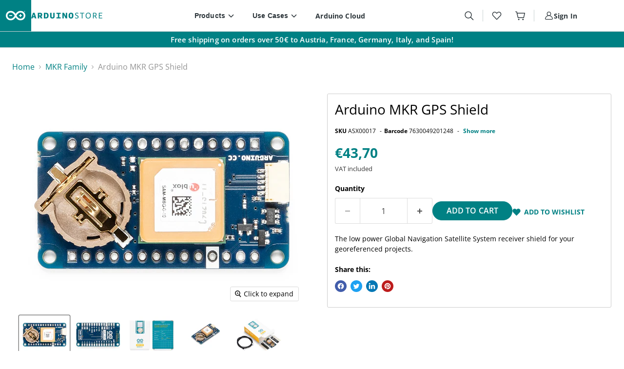

--- FILE ---
content_type: text/html; charset=utf-8
request_url: https://store.arduino.cc/collections/mkr-family/products/arduino-mkr-gps-shield
body_size: 120546
content:
<!doctype html>
<html class="no-js no-touch" lang="en">
  <head>
  <script>
    window.Store = window.Store || {};
    window.Store.id = 43847352471;
  </script>
    <meta charset="utf-8">
    <meta http-equiv="x-ua-compatible" content="IE=edge">

    <link rel="preconnect" href="https://cdn.shopify.com">
    <link rel="preconnect" href="https://fonts.shopifycdn.com">
    <link rel="preconnect" href="https://v.shopify.com">
    <link rel="preconnect" href="https://cdn.shopifycloud.com">
    
    <title>Arduino MKR GPS Shield – GNSS Module for MKR Boards — Arduino Official Store</title>

    
      <meta name="description" content="Add GPS tracking to your projects with the Arduino MKR GPS Shield – accurate location data for navigation and IoT.">
    

    
  <link rel="shortcut icon" href="//store.arduino.cc/cdn/shop/files/favicon-48x48_32x32.png?v=1626427547" type="image/png">


    
      <link rel="canonical" href="https://store.arduino.cc/products/arduino-mkr-gps-shield" />
    

    <meta name="viewport" content="width=device-width">

    
    















<meta property="og:site_name" content="Arduino Official Store">
<meta property="og:url" content="https://store.arduino.cc/products/arduino-mkr-gps-shield">
<meta property="og:title" content="Arduino MKR GPS Shield">
<meta property="og:type" content="website">
<meta property="og:description" content="Add GPS tracking to your projects with the Arduino MKR GPS Shield – accurate location data for navigation and IoT.">




    
    
    

    
    
    <meta
      property="og:image"
      content="https://store.arduino.cc/cdn/shop/files/ASX00017_03.front_1200x900.jpg?v=1727098583"
    />
    <meta
      property="og:image:secure_url"
      content="https://store.arduino.cc/cdn/shop/files/ASX00017_03.front_1200x900.jpg?v=1727098583"
    />
    <meta property="og:image:width" content="1200" />
    <meta property="og:image:height" content="900" />
    
    
    <meta property="og:image:alt" content="ASX00017_03.front.jpg" />
  









  <meta name="twitter:site" content="@arduino">








<meta name="twitter:title" content="Arduino MKR GPS Shield – GNSS Module for MKR Boards">
<meta name="twitter:description" content="Add GPS tracking to your projects with the Arduino MKR GPS Shield – accurate location data for navigation and IoT.">


    
    
    
      
      
      <meta name="twitter:card" content="summary_large_image">
    
    
    <meta
      property="twitter:image"
      content="https://store.arduino.cc/cdn/shop/files/ASX00017_03.front_1200x600_crop_center.jpg?v=1727098583"
    />
    <meta property="twitter:image:width" content="1200" />
    <meta property="twitter:image:height" content="600" />
    
    
    <meta property="twitter:image:alt" content="ASX00017_03.front.jpg" />
  



    <link rel="preload" href="//store.arduino.cc/cdn/fonts/open_sans/opensans_n6.15aeff3c913c3fe570c19cdfeed14ce10d09fb08.woff2" as="font" crossorigin="anonymous">
    <link rel="preload" href="//store.arduino.cc/cdn/fonts/roboto_mono/robotomono_n4.9d1649e14a644ef48a2262609c784a79a5c2c87d.woff2" as="font" crossorigin="anonymous">
    <link rel="preload" as="style" href="//store.arduino.cc/cdn/shop/t/23/assets/theme.css?v=132329573125136237981762426414">

    <script>window.performance && window.performance.mark && window.performance.mark('shopify.content_for_header.start');</script><meta name="facebook-domain-verification" content="kn3h7dnk0oz6c83egnsj4lpj9eexlx">
<meta name="google-site-verification" content="CG8EYccizYx3jgmwDf9nRoJU_4K1l_M08GElP3GC9Gw">
<meta id="shopify-digital-wallet" name="shopify-digital-wallet" content="/43847352471/digital_wallets/dialog">
<meta name="shopify-checkout-api-token" content="46f7830990766074fb52a76022f49f70">
<meta id="in-context-paypal-metadata" data-shop-id="43847352471" data-venmo-supported="false" data-environment="production" data-locale="en_US" data-paypal-v4="true" data-currency="EUR">
<link rel="alternate" type="application/json+oembed" href="https://store.arduino.cc/products/arduino-mkr-gps-shield.oembed">
<script async="async" src="/checkouts/internal/preloads.js?locale=en-IT"></script>
<script id="apple-pay-shop-capabilities" type="application/json">{"shopId":43847352471,"countryCode":"IT","currencyCode":"EUR","merchantCapabilities":["supports3DS"],"merchantId":"gid:\/\/shopify\/Shop\/43847352471","merchantName":"Arduino Official Store","requiredBillingContactFields":["postalAddress","email","phone"],"requiredShippingContactFields":["postalAddress","email","phone"],"shippingType":"shipping","supportedNetworks":["visa","maestro","masterCard","amex"],"total":{"type":"pending","label":"Arduino Official Store","amount":"1.00"},"shopifyPaymentsEnabled":true,"supportsSubscriptions":true}</script>
<script id="shopify-features" type="application/json">{"accessToken":"46f7830990766074fb52a76022f49f70","betas":["rich-media-storefront-analytics"],"domain":"store.arduino.cc","predictiveSearch":true,"shopId":43847352471,"locale":"en"}</script>
<script>var Shopify = Shopify || {};
Shopify.shop = "arduino-europe.myshopify.com";
Shopify.locale = "en";
Shopify.currency = {"active":"EUR","rate":"1.0"};
Shopify.country = "IT";
Shopify.theme = {"name":"[LIVE EU] Arduino","id":152790696273,"schema_name":"Empire","schema_version":"8.1.0","theme_store_id":null,"role":"main"};
Shopify.theme.handle = "null";
Shopify.theme.style = {"id":null,"handle":null};
Shopify.cdnHost = "store.arduino.cc/cdn";
Shopify.routes = Shopify.routes || {};
Shopify.routes.root = "/";</script>
<script type="module">!function(o){(o.Shopify=o.Shopify||{}).modules=!0}(window);</script>
<script>!function(o){function n(){var o=[];function n(){o.push(Array.prototype.slice.apply(arguments))}return n.q=o,n}var t=o.Shopify=o.Shopify||{};t.loadFeatures=n(),t.autoloadFeatures=n()}(window);</script>
<script id="shop-js-analytics" type="application/json">{"pageType":"product"}</script>
<script defer="defer" async type="module" src="//store.arduino.cc/cdn/shopifycloud/shop-js/modules/v2/client.init-shop-cart-sync_C5BV16lS.en.esm.js"></script>
<script defer="defer" async type="module" src="//store.arduino.cc/cdn/shopifycloud/shop-js/modules/v2/chunk.common_CygWptCX.esm.js"></script>
<script type="module">
  await import("//store.arduino.cc/cdn/shopifycloud/shop-js/modules/v2/client.init-shop-cart-sync_C5BV16lS.en.esm.js");
await import("//store.arduino.cc/cdn/shopifycloud/shop-js/modules/v2/chunk.common_CygWptCX.esm.js");

  window.Shopify.SignInWithShop?.initShopCartSync?.({"fedCMEnabled":true,"windoidEnabled":true});

</script>
<script>(function() {
  var isLoaded = false;
  function asyncLoad() {
    if (isLoaded) return;
    isLoaded = true;
    var urls = ["https:\/\/loox.io\/widget\/VJ-U1PB3Wh\/loox.1647531973888.js?shop=arduino-europe.myshopify.com","https:\/\/cdn.shopify.com\/s\/files\/1\/0438\/4735\/2471\/t\/23\/assets\/subscribe-it.js?v=1718370276\u0026shop=arduino-europe.myshopify.com"];
    for (var i = 0; i < urls.length; i++) {
      var s = document.createElement('script');
      s.type = 'text/javascript';
      s.async = true;
      s.src = urls[i];
      var x = document.getElementsByTagName('script')[0];
      x.parentNode.insertBefore(s, x);
    }
  };
  if(window.attachEvent) {
    window.attachEvent('onload', asyncLoad);
  } else {
    window.addEventListener('load', asyncLoad, false);
  }
})();</script>
<script id="__st">var __st={"a":43847352471,"offset":3600,"reqid":"87d9b573-fd8e-4c31-88d7-4a045f1aff03-1768763710","pageurl":"store.arduino.cc\/collections\/mkr-family\/products\/arduino-mkr-gps-shield","u":"2d330b441716","p":"product","rtyp":"product","rid":5518057603223};</script>
<script>window.ShopifyPaypalV4VisibilityTracking = true;</script>
<script id="captcha-bootstrap">!function(){'use strict';const t='contact',e='account',n='new_comment',o=[[t,t],['blogs',n],['comments',n],[t,'customer']],c=[[e,'customer_login'],[e,'guest_login'],[e,'recover_customer_password'],[e,'create_customer']],r=t=>t.map((([t,e])=>`form[action*='/${t}']:not([data-nocaptcha='true']) input[name='form_type'][value='${e}']`)).join(','),a=t=>()=>t?[...document.querySelectorAll(t)].map((t=>t.form)):[];function s(){const t=[...o],e=r(t);return a(e)}const i='password',u='form_key',d=['recaptcha-v3-token','g-recaptcha-response','h-captcha-response',i],f=()=>{try{return window.sessionStorage}catch{return}},m='__shopify_v',_=t=>t.elements[u];function p(t,e,n=!1){try{const o=window.sessionStorage,c=JSON.parse(o.getItem(e)),{data:r}=function(t){const{data:e,action:n}=t;return t[m]||n?{data:e,action:n}:{data:t,action:n}}(c);for(const[e,n]of Object.entries(r))t.elements[e]&&(t.elements[e].value=n);n&&o.removeItem(e)}catch(o){console.error('form repopulation failed',{error:o})}}const l='form_type',E='cptcha';function T(t){t.dataset[E]=!0}const w=window,h=w.document,L='Shopify',v='ce_forms',y='captcha';let A=!1;((t,e)=>{const n=(g='f06e6c50-85a8-45c8-87d0-21a2b65856fe',I='https://cdn.shopify.com/shopifycloud/storefront-forms-hcaptcha/ce_storefront_forms_captcha_hcaptcha.v1.5.2.iife.js',D={infoText:'Protected by hCaptcha',privacyText:'Privacy',termsText:'Terms'},(t,e,n)=>{const o=w[L][v],c=o.bindForm;if(c)return c(t,g,e,D).then(n);var r;o.q.push([[t,g,e,D],n]),r=I,A||(h.body.append(Object.assign(h.createElement('script'),{id:'captcha-provider',async:!0,src:r})),A=!0)});var g,I,D;w[L]=w[L]||{},w[L][v]=w[L][v]||{},w[L][v].q=[],w[L][y]=w[L][y]||{},w[L][y].protect=function(t,e){n(t,void 0,e),T(t)},Object.freeze(w[L][y]),function(t,e,n,w,h,L){const[v,y,A,g]=function(t,e,n){const i=e?o:[],u=t?c:[],d=[...i,...u],f=r(d),m=r(i),_=r(d.filter((([t,e])=>n.includes(e))));return[a(f),a(m),a(_),s()]}(w,h,L),I=t=>{const e=t.target;return e instanceof HTMLFormElement?e:e&&e.form},D=t=>v().includes(t);t.addEventListener('submit',(t=>{const e=I(t);if(!e)return;const n=D(e)&&!e.dataset.hcaptchaBound&&!e.dataset.recaptchaBound,o=_(e),c=g().includes(e)&&(!o||!o.value);(n||c)&&t.preventDefault(),c&&!n&&(function(t){try{if(!f())return;!function(t){const e=f();if(!e)return;const n=_(t);if(!n)return;const o=n.value;o&&e.removeItem(o)}(t);const e=Array.from(Array(32),(()=>Math.random().toString(36)[2])).join('');!function(t,e){_(t)||t.append(Object.assign(document.createElement('input'),{type:'hidden',name:u})),t.elements[u].value=e}(t,e),function(t,e){const n=f();if(!n)return;const o=[...t.querySelectorAll(`input[type='${i}']`)].map((({name:t})=>t)),c=[...d,...o],r={};for(const[a,s]of new FormData(t).entries())c.includes(a)||(r[a]=s);n.setItem(e,JSON.stringify({[m]:1,action:t.action,data:r}))}(t,e)}catch(e){console.error('failed to persist form',e)}}(e),e.submit())}));const S=(t,e)=>{t&&!t.dataset[E]&&(n(t,e.some((e=>e===t))),T(t))};for(const o of['focusin','change'])t.addEventListener(o,(t=>{const e=I(t);D(e)&&S(e,y())}));const B=e.get('form_key'),M=e.get(l),P=B&&M;t.addEventListener('DOMContentLoaded',(()=>{const t=y();if(P)for(const e of t)e.elements[l].value===M&&p(e,B);[...new Set([...A(),...v().filter((t=>'true'===t.dataset.shopifyCaptcha))])].forEach((e=>S(e,t)))}))}(h,new URLSearchParams(w.location.search),n,t,e,['guest_login'])})(!0,!0)}();</script>
<script integrity="sha256-4kQ18oKyAcykRKYeNunJcIwy7WH5gtpwJnB7kiuLZ1E=" data-source-attribution="shopify.loadfeatures" defer="defer" src="//store.arduino.cc/cdn/shopifycloud/storefront/assets/storefront/load_feature-a0a9edcb.js" crossorigin="anonymous"></script>
<script data-source-attribution="shopify.dynamic_checkout.dynamic.init">var Shopify=Shopify||{};Shopify.PaymentButton=Shopify.PaymentButton||{isStorefrontPortableWallets:!0,init:function(){window.Shopify.PaymentButton.init=function(){};var t=document.createElement("script");t.src="https://store.arduino.cc/cdn/shopifycloud/portable-wallets/latest/portable-wallets.en.js",t.type="module",document.head.appendChild(t)}};
</script>
<script data-source-attribution="shopify.dynamic_checkout.buyer_consent">
  function portableWalletsHideBuyerConsent(e){var t=document.getElementById("shopify-buyer-consent"),n=document.getElementById("shopify-subscription-policy-button");t&&n&&(t.classList.add("hidden"),t.setAttribute("aria-hidden","true"),n.removeEventListener("click",e))}function portableWalletsShowBuyerConsent(e){var t=document.getElementById("shopify-buyer-consent"),n=document.getElementById("shopify-subscription-policy-button");t&&n&&(t.classList.remove("hidden"),t.removeAttribute("aria-hidden"),n.addEventListener("click",e))}window.Shopify?.PaymentButton&&(window.Shopify.PaymentButton.hideBuyerConsent=portableWalletsHideBuyerConsent,window.Shopify.PaymentButton.showBuyerConsent=portableWalletsShowBuyerConsent);
</script>
<script data-source-attribution="shopify.dynamic_checkout.cart.bootstrap">document.addEventListener("DOMContentLoaded",(function(){function t(){return document.querySelector("shopify-accelerated-checkout-cart, shopify-accelerated-checkout")}if(t())Shopify.PaymentButton.init();else{new MutationObserver((function(e,n){t()&&(Shopify.PaymentButton.init(),n.disconnect())})).observe(document.body,{childList:!0,subtree:!0})}}));
</script>
<link id="shopify-accelerated-checkout-styles" rel="stylesheet" media="screen" href="https://store.arduino.cc/cdn/shopifycloud/portable-wallets/latest/accelerated-checkout-backwards-compat.css" crossorigin="anonymous">
<style id="shopify-accelerated-checkout-cart">
        #shopify-buyer-consent {
  margin-top: 1em;
  display: inline-block;
  width: 100%;
}

#shopify-buyer-consent.hidden {
  display: none;
}

#shopify-subscription-policy-button {
  background: none;
  border: none;
  padding: 0;
  text-decoration: underline;
  font-size: inherit;
  cursor: pointer;
}

#shopify-subscription-policy-button::before {
  box-shadow: none;
}

      </style>

<script>window.performance && window.performance.mark && window.performance.mark('shopify.content_for_header.end');</script>

    
    
    <link rel="alternate" hreflang="en" href="https://store.arduino.cc/collections/mkr-family/products/arduino-mkr-gps-shield" />

    
    <link rel="alternate" hreflang="en-AU" href="https://store-usa.arduino.cc/collections/mkr-family/products/arduino-mkr-gps-shield" />

    
    <link rel="alternate" hreflang="en-CA" href="https://store-usa.arduino.cc/collections/mkr-family/products/arduino-mkr-gps-shield" />

    
    <link rel="alternate" hreflang="en-DE" href="https://store.arduino.cc/collections/mkr-family/products/arduino-mkr-gps-shield" />

    
    <link rel="alternate" hreflang="en-FR" href="https://store.arduino.cc/collections/mkr-family/products/arduino-mkr-gps-shield" />

    
    <link rel="alternate" hreflang="en-GB" href="https://store.arduino.cc/collections/mkr-family/products/arduino-mkr-gps-shield" />

    
    <link rel="alternate" hreflang="en-ID" href="https://store-usa.arduino.cc/collections/mkr-family/products/arduino-mkr-gps-shield" />

    
    <link rel="alternate" hreflang="en-IN" href="https://store-usa.arduino.cc/collections/mkr-family/products/arduino-mkr-gps-shield" />

    
    <link rel="alternate" hreflang="en-IT" href="https://store.arduino.cc/collections/mkr-family/products/arduino-mkr-gps-shield" />

    
    <link rel="alternate" hreflang="en-NL" href="https://store.arduino.cc/collections/mkr-family/products/arduino-mkr-gps-shield" />

    
    <link rel="alternate" hreflang="en-PH" href="https://store-usa.arduino.cc/collections/mkr-family/products/arduino-mkr-gps-shield" />

    
    <link rel="alternate" hreflang="en-US" href="https://store-usa.arduino.cc/collections/mkr-family/products/arduino-mkr-gps-shield" />

    
    <link rel="alternate" hreflang="x-default" href="https://store-usa.arduino.cc/collections/mkr-family/products/arduino-mkr-gps-shield" />


    <link href="//store.arduino.cc/cdn/shop/t/23/assets/theme.css?v=132329573125136237981762426414" rel="stylesheet" type="text/css" media="all" />

    <link href="//store.arduino.cc/cdn/shop/t/23/assets/snackbar.min.css?v=129025229977234913921694182121" rel="stylesheet" type="text/css" media="all" />

    <link rel="stylesheet" type="text/css" href="https://cdn.arduino.cc/header-footer/prod/cookieSolution.css" />

    <link href="//store.arduino.cc/cdn/shop/t/23/assets/arduino.css?v=182234961933042952151761830110" rel="stylesheet" type="text/css" media="all" />
    <link href="//store.arduino.cc/cdn/shop/t/23/assets/arduino-icons.css?v=25533074876658016001753166294" rel="stylesheet" type="text/css" media="all" />
    <link href="//store.arduino.cc/cdn/shop/t/23/assets/arduino-old.css?v=72709772860816306261759222027" rel="stylesheet" type="text/css" media="all" />
    
    <script src="https://di.oemsecrets.com/js/distributor-inventory_0.3.0.min.js" async></script>
    <link href="https://di.oemsecrets.com/css/distributor-inventory_0.0.4.min.css" rel="stylesheet" />

    
    <script>
      window.Theme = window.Theme || {};
      window.Theme.version = '8.1.0';
      window.Theme.name = 'Empire';
      window.Theme.routes = {
        "root_url": "/",
        "account_url": "/account",
        "account_login_url": "/account/login",
        "account_logout_url": "/account/logout",
        "account_register_url": "/account/register",
        "account_addresses_url": "/account/addresses",
        "collections_url": "/collections",
        "all_products_collection_url": "/collections/all",
        "search_url": "/search",
        "cart_url": "/cart",
        "cart_add_url": "/cart/add",
        "cart_change_url": "/cart/change",
        "cart_clear_url": "/cart/clear",
        "product_recommendations_url": "/recommendations/products",
      };
    </script>
    

    <script>var loox_global_hash = '1768462457083';</script><script>var loox_pop_active = true;var loox_pop_display = {"home_page":false,"product_page":true,"cart_page":true,"other_pages":true};</script><style>.loox-reviews-default { max-width: 1200px; margin: 0 auto; }.loox-rating .loox-icon { color:#16979c; }
:root { --lxs-rating-icon-color: #16979c; }</style>

    <!-- Algolia head -->
      <script>
  window.algoliaShopify = window.algoliaShopify || {};
  
     window.algoliaShopify.config = window.algoliaShopify.config || {};
     window.algoliaShopify.config = {"app_id":"Y2Y10MZ7JY","search_api_key":"1de4271379988b2cb3d797b07fca6805","index_prefix":"dev_shopify_eu_","index_products":true,"index_collections":true,"index_articles":false,"index_pages":false,"autocomplete_see_all":false,"colors":{"main":"#008184","secondary":"#888","muted":"#807EA3","highlight":"#008184"},"autocomplete_enabled":false,"autocomplete_debug":false,"input_selector":"#ino-header-new form.search-form .search-typing, .ino-search form.ino-search-form","products_autocomplete_hits_per_page":8,"collections_autocomplete_hits_per_page":2,"articles_autocomplete_hits_per_page":2,"pages_autocomplete_hits_per_page":2,"instant_search_enabled":false,"instant_search_enabled_on_collection":false,"results_selector":".productgrid--items","products_full_results_hits_per_page":12,"collections_full_results_hits_per_page":10,"show_products":true,"analytics_enabled":false,"usertoken_with_cookies":"disabled","collection_id_indexing":true,"collection_id_query_rules":false,"collection_search_feature_enabled":false,"collection_css_selector":".main-content","stock_policy":"allow","billed_by_shopify":false,"billing_paused_at":null,"billing_paused_reason":null,"autocomplete_query_suggestions":false,"query_suggestions_index_name":"dev_shopify_eu_products_query_suggestions","suggestions_autocomplete_hits_per_page":2,"locations_inventory_enabled":false,"markets_indexing_enabled":false,"markets_mapping":[],"markets_available":[],"markets_webhooks":{"product_incremental_sync":"","product_feeds":[]},"dynamic_selector":false,"store_currency":"EUR","restart_index_enabled":false,"app_block_analytics_disabled":false,"stream_translate_option_names_enabled":false,"app_block_translated_option_names_enabled":false,"default_facet_param_limit":10,"app_blocks_dynamic_widgets_beta_enabled":false,"app_block_inv_avail_replace_can_order":false,"app_block_version":"92521fc3cb"};
  
  
     window.algoliaShopify.config.sort_orders = [{"key":"recently_ordered_count","title":"Popularity","desc":{"active":true,"title":"Most popular"}},{"key":"price","title":"Price","asc":{"active":false,"title":"Cheapest first"}},{"key":"price_ratio","title":"Price ratio","asc":{"active":false,"title":"Highest discount first"}},{"key":"published_at","title":"Publication date","desc":{"active":false,"title":"Newest first"}},{"key":"published_at","title":"Publication date","asc":{"active":false,"title":"Oldest first"}},{"key":"vendor","title":"Vendor","desc":{"active":false,"title":"Vendor Z-A"}},{"key":"vendor","title":"Vendor","asc":{"active":false,"title":"Vendor"}},{"key":"inventory_quantity","title":"Inventory quantity","desc":{"active":false,"title":"Most available"}},{"key":"grams","title":"Weight","desc":{"active":false,"title":"Heaviest first"}},{"key":"grams","title":"Weight","asc":{"active":false,"title":"Lightest first"}},{"key":"title","title":"Name","desc":{"active":false,"title":"Name Z-A"}},{"key":"price","title":"Price","desc":{"active":false,"title":"Most expensive first"}},{"key":"title","title":"Name","asc":{"active":false,"title":"Name"}}];
  
  
     window.algoliaShopify.config.facets = [{"enabled":false,"name":"price_range","title":"Price range","type":"disjunctive","available_types":["disjunctive"],"forgettable":null,"searchable":false,"refined_first":false},{"enabled":false,"name":"vendor","title":"Vendor","type":"conjunctive","available_types":["menu","conjunctive","disjunctive"],"forgettable":null,"searchable":false,"refined_first":false},{"enabled":false,"name":"product_type","title":"Type","type":"conjunctive","available_types":["menu","conjunctive","disjunctive"],"forgettable":null,"searchable":false,"refined_first":false},{"enabled":false,"name":"tags","title":"Tags","type":"conjunctive","available_types":["menu","conjunctive","disjunctive"],"forgettable":null,"searchable":false,"refined_first":false},{"enabled":false,"name":"price","title":"Price","type":"slider","available_types":["slider"],"forgettable":null,"searchable":false,"refined_first":false},{"title":"input_voltage","name":"meta.hardware_func.input_voltage","enabled":false,"type":"conjunctive","available_types":["menu","slider","conjunctive","disjunctive"],"refined_first":true},{"title":"pinout","name":"meta.hardware_func.pinout","enabled":false,"type":"conjunctive","available_types":["menu","slider","conjunctive","disjunctive"],"refined_first":true},{"title":"communication_interfaces","name":"meta.hardware_func.communication_interfaces","enabled":false,"type":"conjunctive","available_types":["menu","slider","conjunctive","disjunctive"],"refined_first":true},{"title":"power_consumption","name":"meta.hardware_func.power_consumption","enabled":false,"type":"conjunctive","available_types":["menu","slider","conjunctive","disjunctive"],"refined_first":true},{"title":"cpu_architecture","name":"meta.hardware_func.cpu_architecture","enabled":false,"type":"conjunctive","available_types":["menu","slider","conjunctive","disjunctive"],"refined_first":true},{"title":"battery_type","name":"meta.hardware_func.battery_type","enabled":false,"type":"conjunctive","available_types":["menu","slider","conjunctive","disjunctive"],"refined_first":true},{"title":"cpu_family","name":"meta.hardware_func.cpu_family","enabled":false,"type":"conjunctive","available_types":["menu","slider","conjunctive","disjunctive"],"refined_first":true}];
  

  
     window.algoliaShopify.current_collection_id = 265830465687;
  

  
  
     
        window.algoliaShopify.config.collection_sort_orders = window.algoliaShopify.config.collection_sort_orders || {};
        window.algoliaShopify.config.collection_sort_orders['default'] = null
     
  

  
  
     
        window.algoliaShopify.config.collection_facets = window.algoliaShopify.config.collection_facets || {};
        window.algoliaShopify.config.collection_facets['default'] = null
     
  
</script>

    <!-- /Algolia head -->

    
    <script type="text/javascript">
      (function(c,l,a,r,i,t,y){
          c[a]=c[a]||function(){(c[a].q=c[a].q||[]).push(arguments)};
          t=l.createElement(r);t.async=1;t.src="https://www.clarity.ms/tag/"+i;
          y=l.getElementsByTagName(r)[0];y.parentNode.insertBefore(t,y);
      })(window, document, "clarity", "script", "q4hyr6qg14");
    </script>

    
  
    
    <script type="text/javascript">
      (function(c,l,a,r,i,t,y){
          c[a]=c[a]||function(){(c[a].q=c[a].q||[]).push(arguments)};
          t=l.createElement(r);t.async=1;t.src="https://www.clarity.ms/tag/"+i;
          y=l.getElementsByTagName(r)[0];y.parentNode.insertBefore(t,y);
      })(window, document, "clarity", "script", "q4hyr6qg14");
    </script>
  

<!-- BEGIN app block: shopify://apps/selecty/blocks/app-embed/a005a4a7-4aa2-4155-9c2b-0ab41acbf99c --><template id="sel-form-template">
  <div id="sel-form" style="display: none;">
    <form method="post" action="/localization" id="localization_form" accept-charset="UTF-8" class="shopify-localization-form" enctype="multipart/form-data"><input type="hidden" name="form_type" value="localization" /><input type="hidden" name="utf8" value="✓" /><input type="hidden" name="_method" value="put" /><input type="hidden" name="return_to" value="/collections/mkr-family/products/arduino-mkr-gps-shield" />
      <input type="hidden" name="country_code" value="IT">
      <input type="hidden" name="language_code" value="en">
    </form>
  </div>
</template>


  <script>
    (function () {
      window.$selector = window.$selector || []; // Create empty queue for action (sdk) if user has not created his yet
      // Fetch geodata only for new users
      const wasRedirected = localStorage.getItem('sel-autodetect') === '1';

      if (!wasRedirected) {
        window.selectorConfigGeoData = fetch('/browsing_context_suggestions.json?source=geolocation_recommendation&country[enabled]=true&currency[enabled]=true&language[enabled]=true', {
          method: 'GET',
          mode: 'cors',
          cache: 'default',
          credentials: 'same-origin',
          headers: {
            'Content-Type': 'application/json',
            'Access-Control-Allow-Origin': '*'
          },
          redirect: 'follow',
          referrerPolicy: 'no-referrer',
        });
      }
    })()
  </script>
  <script type="application/json" id="__selectors_json">
    {
    "selectors": 
  [{"_id":"66b9be565e65c14f9b802142","id":"stores-resource-selector","storeId":43847352471,"parentDomain":"arduino-europe.myshopify.com","title":"Multi-stores selector","design":{"resource":"countries","resourceList":["countries"],"type":"modal","theme":"basic","scheme":"custom","short":"none","search":"countries","scale":100,"styles":{"general":"","extra":""},"reverse":true,"view":"all","flagMode":{"icon":"icon","flag":"flag"},"colors":{"text":{"red":55,"green":65,"blue":70,"alpha":1,"filter":"invert(20%) sepia(33%) saturate(240%) hue-rotate(156deg) brightness(97%) contrast(87%)"},"accent":{"red":0,"green":129,"blue":131,"alpha":1,"filter":"invert(25%) sepia(83%) saturate(2208%) hue-rotate(162deg) brightness(95%) contrast(101%)"},"background":{"red":255,"green":255,"blue":255,"alpha":1,"filter":"invert(100%) sepia(98%) saturate(8%) hue-rotate(180deg) brightness(102%) contrast(101%)"}},"withoutShadowRoot":false,"hideUnavailableResources":false,"typography":{"default":{"fontFamily":"Open Sans","fontStyle":"normal","fontWeight":"bold","size":{"value":14,"dimension":"px"}},"accent":{"fontFamily":"Open Sans","fontStyle":"normal","fontWeight":"bold","size":{"value":14,"dimension":"px"}}},"position":{"type":"fixed","value":{"horizontal":"left","vertical":"bottom"}},"visibility":{"breakpoints":["xs","sm","md","lg","xl"],"urls":{"logicVariant":"include","resources":[]},"params":{"logicVariant":"include","resources":[],"retainDuringSession":false},"languages":{"logicVariant":"include","resources":[]},"countries":{"logicVariant":"include","resources":[]}}},"visibility":[],"status":"published","createdAt":"2024-08-12T07:48:38.625Z","updatedAt":"2025-01-16T11:18:42.549Z","__v":0,"i18n":{"original":{}}}],
    "store": 
  
    {"isBrandingStore":true,"shouldBranding":false}
  
,
    "autodetect": 
  
    {"_id":"66b9bfcf5e65c14f9b802357","storeId":43847352471,"design":{"resource":"countries","behavior":"remember","resourceList":["countries"],"type":"bannerModal","scheme":"custom","styles":{"general":"","extra":""},"search":"countries","view":"all","short":"none","flagMode":{"icon":"icon","flag":"flag"},"showFlag":true,"canBeClosed":true,"animation":"fade","scale":100,"border":{"radius":{"topLeft":4,"topRight":4,"bottomLeft":4,"bottomRight":4},"width":{"top":1,"right":1,"bottom":1,"left":1},"style":"solid","color":"#20222333"},"secondaryButtonBorder":{"radius":{"topLeft":4,"topRight":4,"bottomLeft":4,"bottomRight":4},"width":{"top":0,"right":0,"bottom":0,"left":0},"style":"solid","color":"#20222333"},"primaryButtonBorder":{"radius":{"topLeft":4,"topRight":4,"bottomLeft":4,"bottomRight":4},"width":{"top":2,"right":2,"bottom":2,"left":2},"style":"solid","color":"#202223FF"},"colors":{"text":{"red":55,"green":65,"blue":70,"alpha":1,"filter":"invert(22%) sepia(28%) saturate(238%) hue-rotate(155deg) brightness(96%) contrast(93%)"},"accent":{"red":0,"green":129,"blue":131,"alpha":1,"filter":"invert(36%) sepia(97%) saturate(452%) hue-rotate(132deg) brightness(90%) contrast(101%)"},"background":{"red":255,"green":255,"blue":255,"alpha":1}},"typography":{"title":{"fontFamily":"Open Sans","fontStyle":"normal","fontWeight":"bold","size":{"value":18,"dimension":"px"}},"default":{"fontFamily":"Open Sans","fontStyle":"normal","fontWeight":"normal","size":{"value":14,"dimension":"px"}},"accent":{"fontFamily":"verdana","fontStyle":"normal","fontWeight":"normal","size":{"value":14,"dimension":"px"}}},"withoutShadowRoot":false,"hideUnavailableResources":false,"position":{"type":"fixed","value":{"horizontal":"center","vertical":"center"}}},"i18n":{"original":{"languages_currencies":"<p class='adt-content__header'>Are you in the right language and currency?</p><p class='adt-content__text'>Please choose what is more suitable for you.</p>","languages_countries":"<p class='adt-content__header'>Are you in the right place? </p><p class='adt-content__text'>Please select your shipping destination country and preferred language.</p>","languages":"<p class='adt-content__header'>Are you in the right language?</p><p class='adt-content__text'>Please choose what is more suitable for you.</p>","currencies":"<p class='adt-content__header'>Are you in the right currency?</p><p class='adt-content__text'>Please choose what is more suitable for you.</p>","markets":"<p class='adt-content__header'>Are you in the right place?</p><p class='adt-content__text'>Please select your shipping region.</p>","languages_label":"Languages","countries_label":"Countries","currencies_label":"Currencies","markets_label":"Markets","countries":"<p class='adt-content__header'>Are you in the right place?</p><p class='adt-content__text'>Buy from the country of your choice. Remember that we can only ship your order to\naddresses located in the chosen country.</p>","button":"Shop now","stores":"<p class='adt-content__header'>Welcome to our store.</p><p class='adt-content__text'>Which one is more suitable for you?</p>"}},"visibility":[],"status":"published","createdAt":"2024-08-12T07:54:55.305Z","updatedAt":"2024-11-15T08:45:12.550Z","__v":0}
  
,
    "autoRedirect": 
  null
,
    "customResources": 
  [{"name":"stores","resources":[{"domain":"arduino-us.myshopify.com","additionalDomains":["store-usa.arduino.cc"],"title":"arduino-us","customImgUrl":"https://selectors.devit.software/assets/globe.svg","link":"https://arduino-us.myshopify.com/","code":"ocfyuioaphdnsmimouysr"},{"domain":"arduino-europe.myshopify.com","additionalDomains":["store.arduino.cc"],"title":"arduino-europe","customImgUrl":"https://selectors.devit.software/assets/globe.svg","link":"https://arduino-europe.myshopify.com/","code":"nyufodpsioouoearpciehmyrm"}],"isConnected":true}],
    "markets": [{"enabled":true,"locale":"en","countries":["AD","FO","GG","GI","IS","JE","LI","MC","MD","MK","AX"],"webPresence":{"alternateLocales":[],"defaultLocale":"en","subfolderSuffix":null,"domain":{"host":"store.arduino.cc"}},"localCurrencies":false,"curr":{"code":"EUR"},"alternateLocales":[],"domain":{"host":"store.arduino.cc"},"name":"EU Individuals","regions":[{"code":"AD"},{"code":"FO"},{"code":"GG"},{"code":"GI"},{"code":"IS"},{"code":"JE"},{"code":"LI"},{"code":"MC"},{"code":"MD"},{"code":"MK"},{"code":"AX"}],"country":"AX","title":"EU Individuals","host":"store.arduino.cc"},{"enabled":true,"locale":"en","countries":["NO","AL","CH","UG","GB"],"webPresence":{"alternateLocales":[],"defaultLocale":"en","subfolderSuffix":null,"domain":{"host":"store.arduino.cc"}},"localCurrencies":false,"curr":{"code":"EUR"},"alternateLocales":[],"domain":{"host":"store.arduino.cc"},"name":"All Business","regions":[{"code":"NO"},{"code":"AL"},{"code":"CH"},{"code":"UG"},{"code":"GB"}],"country":"NO","title":"All Business","host":"store.arduino.cc"},{"enabled":true,"locale":"en","countries":["AO","BF","BI","BW","CD","CF","CG","CI","CK","CV","DZ","ER","ET","GA","GL","GM","GN","GQ","GW","KM","LR","MA","MG","ML","MR","MU","MW","MZ","NA","NE","PG","RE","SL","SN","SZ","TD","TG","TN","TZ","ZM","BJ","AZ","AM","GE"],"webPresence":{"alternateLocales":[],"defaultLocale":"en","subfolderSuffix":null,"domain":{"host":"store.arduino.cc"}},"localCurrencies":false,"curr":{"code":"EUR"},"alternateLocales":[],"domain":{"host":"store.arduino.cc"},"name":"Extra EU Individuals","regions":[{"code":"AO"},{"code":"BF"},{"code":"BI"},{"code":"BW"},{"code":"CD"},{"code":"CF"},{"code":"CG"},{"code":"CI"},{"code":"CK"},{"code":"CV"},{"code":"DZ"},{"code":"ER"},{"code":"ET"},{"code":"GA"},{"code":"GL"},{"code":"GM"},{"code":"GN"},{"code":"GQ"},{"code":"GW"},{"code":"KM"},{"code":"LR"},{"code":"MA"},{"code":"MG"},{"code":"ML"},{"code":"MR"},{"code":"MU"},{"code":"MW"},{"code":"MZ"},{"code":"NA"},{"code":"NE"},{"code":"PG"},{"code":"RE"},{"code":"SL"},{"code":"SN"},{"code":"SZ"},{"code":"TD"},{"code":"TG"},{"code":"TN"},{"code":"TZ"},{"code":"ZM"},{"code":"BJ"},{"code":"AZ"},{"code":"AM"},{"code":"GE"}],"country":"RE","title":"Extra EU Individuals","host":"store.arduino.cc"},{"enabled":true,"locale":"en","countries":["CM","NG","GH","KE","ZA","EG","ME","RW","RS","TR","XK"],"webPresence":{"alternateLocales":[],"defaultLocale":"en","subfolderSuffix":null,"domain":{"host":"store.arduino.cc"}},"localCurrencies":false,"curr":{"code":"EUR"},"alternateLocales":[],"domain":{"host":"store.arduino.cc"},"name":"IT Business","regions":[{"code":"CM"},{"code":"NG"},{"code":"GH"},{"code":"KE"},{"code":"ZA"},{"code":"EG"},{"code":"ME"},{"code":"RW"},{"code":"RS"},{"code":"TR"},{"code":"XK"}],"country":"XK","title":"IT Business","host":"store.arduino.cc"},{"enabled":true,"locale":"en","countries":["AT","BE","BG","CY","CZ","DK","ES","NL","HR","EE","FI","FR","DE","GR","HU","IE","LV","LT","LU","MT","SE","BA","PL","PT","RO","SK","SI"],"webPresence":{"alternateLocales":[],"defaultLocale":"en","subfolderSuffix":null,"domain":{"host":"store.arduino.cc"}},"localCurrencies":false,"curr":{"code":"EUR"},"alternateLocales":[],"domain":{"host":"store.arduino.cc"},"name":"EU Business","regions":[{"code":"AT"},{"code":"BE"},{"code":"BG"},{"code":"CY"},{"code":"CZ"},{"code":"DK"},{"code":"ES"},{"code":"NL"},{"code":"HR"},{"code":"EE"},{"code":"FI"},{"code":"FR"},{"code":"DE"},{"code":"GR"},{"code":"HU"},{"code":"IE"},{"code":"LV"},{"code":"LT"},{"code":"LU"},{"code":"MT"},{"code":"SE"},{"code":"BA"},{"code":"PL"},{"code":"PT"},{"code":"RO"},{"code":"SK"},{"code":"SI"}],"country":"AT","title":"EU Business","host":"store.arduino.cc"},{"enabled":true,"locale":"en","countries":["IT"],"webPresence":{"alternateLocales":[],"defaultLocale":"en","subfolderSuffix":null,"domain":{"host":"store.arduino.cc"}},"localCurrencies":false,"curr":{"code":"EUR"},"alternateLocales":[],"domain":{"host":"store.arduino.cc"},"name":"Italy Individuals","regions":[{"code":"IT"}],"country":"IT","title":"Italy Individuals","host":"store.arduino.cc"},{"enabled":true,"locale":"en","countries":["US"],"localCurrencies":true,"webPresence":{"defaultLocale":"en","alternateLocales":[],"subfolderSuffix":null,"domain":{"host":"store-usa.arduino.cc"}},"curr":{"code":"USD","enabled":null},"alternateLocales":["en"],"domain":{"host":"store-usa.arduino.cc","country":null},"primary":true,"name":"United States","regions":[{"code":"US"}],"title":"United States","host":"store-usa.arduino.cc","country":"US","primaryOnConnected":true,"isThirdParty":true,"isConnected":true,"link":"https://store-usa.arduino.cc"},{"enabled":true,"locale":"en","countries":["IN"],"localCurrencies":null,"webPresence":{},"curr":{"code":"USD","enabled":true},"alternateLocales":["en"],"domain":{"host":null},"primary":false,"name":"india","regions":[{"code":"IN"}],"title":"india","host":null,"country":"IN","primaryOnConnected":false,"isThirdParty":true,"isConnected":true}],
    "languages": [{"country":"AD","subfolderSuffix":null,"title":"English","code":"en","alias":"en","endonym":"English","primary":true,"published":true,"domain":"store.arduino.cc"},{"country":"NO","subfolderSuffix":null,"title":"English","code":"en","alias":"en","endonym":"English","primary":true,"published":true,"domain":"store.arduino.cc"},{"country":"AO","subfolderSuffix":null,"title":"English","code":"en","alias":"en","endonym":"English","primary":true,"published":true,"domain":"store.arduino.cc"},{"country":"CM","subfolderSuffix":null,"title":"English","code":"en","alias":"en","endonym":"English","primary":true,"published":true,"domain":"store.arduino.cc"},{"country":"AT","subfolderSuffix":null,"title":"English","code":"en","alias":"en","endonym":"English","primary":true,"published":true,"domain":"store.arduino.cc"},{"country":"IT","subfolderSuffix":null,"title":"English","code":"en","alias":"en","endonym":"English","primary":true,"published":true,"domain":"store.arduino.cc"}],
    "currentMarketLanguages": [{"title":"English","code":"en"}],
    "currencies": [{"title":"Euro","code":"EUR","symbol":"€","country":"AX","primary":false,"domain":"store.arduino.cc"},{"title":"United States Dollar","code":"USD","symbol":"$","country":"US","primary":false,"domain":"store.arduino.cc","primaryOnConnected":false,"isThirdParty":true,"isConnected":true,"link":"https://store-usa.arduino.cc"}],
    "countries": [{"code":"AD","localCurrencies":false,"currency":{"code":"EUR","enabled":false,"title":"Euro","symbol":"€"},"primary":true,"title":"Andorra","domain":"store.arduino.cc","label":"Andorra","value":"AD","content":"Andorra","exist":true,"localization":{"en":"Andorra"},"samePathname":true,"orderId":12},{"code":"FO","localCurrencies":false,"currency":{"code":"EUR","enabled":false,"title":"Euro","symbol":"€"},"primary":false,"title":"Faroe Islands","domain":"store.arduino.cc","label":"Faroe Islands","value":"FO","content":"Faroe Islands","exist":true,"localization":{"en":"Faroe Islands"},"samePathname":true,"orderId":42},{"code":"GG","localCurrencies":false,"currency":{"code":"EUR","enabled":false,"title":"Euro","symbol":"€"},"primary":false,"title":"Guernsey","domain":"store.arduino.cc","label":"Guernsey","value":"GG","content":"Guernsey","exist":true,"localization":{"en":"Guernsey"},"samePathname":true,"orderId":51},{"code":"GI","localCurrencies":false,"currency":{"code":"EUR","enabled":false,"title":"Euro","symbol":"€"},"primary":false,"title":"Gibraltar","domain":"store.arduino.cc","label":"Gibraltar","value":"GI","content":"Gibraltar","exist":true,"localization":{"en":"Gibraltar"},"samePathname":true,"orderId":48},{"code":"IS","localCurrencies":false,"currency":{"code":"EUR","enabled":false,"title":"Euro","symbol":"€"},"primary":false,"title":"Iceland","domain":"store.arduino.cc","label":"Iceland","value":"IS","content":"Iceland","exist":true,"localization":{"en":"Iceland"},"samePathname":true,"orderId":56},{"code":"JE","localCurrencies":false,"currency":{"code":"EUR","enabled":false,"title":"Euro","symbol":"€"},"primary":false,"title":"Jersey","domain":"store.arduino.cc","label":"Jersey","value":"JE","content":"Jersey","exist":true,"localization":{"en":"Jersey"},"samePathname":true,"orderId":58},{"code":"LI","localCurrencies":false,"currency":{"code":"EUR","enabled":false,"title":"Euro","symbol":"€"},"primary":false,"title":"Liechtenstein","domain":"store.arduino.cc","label":"Liechtenstein","value":"LI","content":"Liechtenstein","exist":true,"localization":{"en":"Liechtenstein"},"samePathname":true,"orderId":63},{"code":"MC","localCurrencies":false,"currency":{"code":"EUR","enabled":false,"title":"Euro","symbol":"€"},"primary":false,"title":"Monaco","domain":"store.arduino.cc","label":"Monaco","value":"MC","content":"Monaco","exist":true,"localization":{"en":"Monaco"},"samePathname":true,"orderId":73},{"code":"MD","localCurrencies":false,"currency":{"code":"EUR","enabled":false,"title":"Euro","symbol":"€"},"primary":false,"title":"Moldova","domain":"store.arduino.cc","label":"Moldova","value":"MD","content":"Moldova","exist":true,"localization":{"en":"Moldova"},"samePathname":true,"orderId":72},{"code":"MK","localCurrencies":false,"currency":{"code":"EUR","enabled":false,"title":"Euro","symbol":"€"},"primary":false,"title":"North Macedonia","domain":"store.arduino.cc","label":"North Macedonia","value":"MK","content":"North Macedonia","exist":true,"localization":{"en":"North Macedonia"},"samePathname":true,"orderId":80},{"code":"AX","localCurrencies":false,"currency":{"code":"EUR","enabled":false,"title":"Euro","symbol":"€"},"primary":false,"title":"Åland Islands","domain":"store.arduino.cc","label":"Åland Islands","value":"AX","content":"Åland Islands","exist":true,"localization":{"en":"Åland Islands"},"samePathname":true,"orderId":16},{"code":"NO","localCurrencies":false,"currency":{"code":"EUR","enabled":false,"title":"Euro","symbol":"€"},"primary":false,"title":"Norway","domain":"store.arduino.cc","label":"Norway","value":"NO","content":"Norway","exist":true,"localization":{"en":"Norway"},"samePathname":true,"orderId":81},{"code":"AL","localCurrencies":false,"currency":{"code":"EUR","enabled":false,"title":"Euro","symbol":"€"},"primary":false,"title":"Albania","domain":"store.arduino.cc","label":"Albania","value":"AL","content":"Albania","exist":true,"localization":{"en":"Albania"},"samePathname":true,"orderId":10},{"code":"CH","localCurrencies":false,"currency":{"code":"EUR","enabled":false,"title":"Euro","symbol":"€"},"primary":false,"title":"Switzerland","domain":"store.arduino.cc","label":"Switzerland","value":"CH","content":"Switzerland","exist":true,"localization":{"en":"Switzerland"},"samePathname":true,"orderId":95},{"code":"UG","localCurrencies":false,"currency":{"code":"EUR","enabled":false,"title":"Euro","symbol":"€"},"primary":false,"title":"Uganda","domain":"store.arduino.cc","label":"Uganda","value":"UG","content":"Uganda","exist":true,"localization":{"en":"Uganda"},"samePathname":true,"orderId":101},{"code":"GB","localCurrencies":false,"currency":{"code":"EUR","enabled":false,"title":"Euro","symbol":"€"},"primary":false,"title":"United Kingdom","domain":"store.arduino.cc","label":"United Kingdom","value":"GB","content":"United Kingdom","exist":true,"localization":{"en":"United Kingdom"},"samePathname":true,"orderId":6},{"code":"AO","localCurrencies":false,"currency":{"code":"EUR","enabled":false,"title":"Euro","symbol":"€"},"primary":false,"title":"Angola","domain":"store.arduino.cc","label":"Angola","value":"AO","content":"Angola","exist":true,"localization":{"en":"Angola"},"samePathname":true,"orderId":13},{"code":"BF","localCurrencies":false,"currency":{"code":"EUR","enabled":false,"title":"Euro","symbol":"€"},"primary":false,"title":"Burkina Faso","domain":"store.arduino.cc","label":"Burkina Faso","value":"BF","content":"Burkina Faso","exist":true,"localization":{"en":"Burkina Faso"},"samePathname":true,"orderId":22},{"code":"BI","localCurrencies":false,"currency":{"code":"EUR","enabled":false,"title":"Euro","symbol":"€"},"primary":false,"title":"Burundi","domain":"store.arduino.cc","label":"Burundi","value":"BI","content":"Burundi","exist":true,"localization":{"en":"Burundi"},"samePathname":true,"orderId":23},{"code":"BW","localCurrencies":false,"currency":{"code":"EUR","enabled":false,"title":"Euro","symbol":"€"},"primary":false,"title":"Botswana","domain":"store.arduino.cc","label":"Botswana","value":"BW","content":"Botswana","exist":true,"localization":{"en":"Botswana"},"samePathname":true,"orderId":20},{"code":"CD","localCurrencies":false,"currency":{"code":"EUR","enabled":false,"title":"Euro","symbol":"€"},"primary":false,"title":"Congo - Kinshasa","domain":"store.arduino.cc","label":"Congo - Kinshasa","value":"CD","content":"Congo - Kinshasa","exist":true,"localization":{"en":"Congo - Kinshasa"},"samePathname":true,"orderId":29},{"code":"CF","localCurrencies":false,"currency":{"code":"EUR","enabled":false,"title":"Euro","symbol":"€"},"primary":false,"title":"Central African Republic","domain":"store.arduino.cc","label":"Central African Republic","value":"CF","content":"Central African Republic","exist":true,"localization":{"en":"Central African Republic"},"samePathname":true,"orderId":26},{"code":"CG","localCurrencies":false,"currency":{"code":"EUR","enabled":false,"title":"Euro","symbol":"€"},"primary":false,"title":"Congo - Brazzaville","domain":"store.arduino.cc","label":"Congo - Brazzaville","value":"CG","content":"Congo - Brazzaville","exist":true,"localization":{"en":"Congo - Brazzaville"},"samePathname":true,"orderId":30},{"code":"CI","localCurrencies":false,"currency":{"code":"EUR","enabled":false,"title":"Euro","symbol":"€"},"primary":false,"title":"Côte d’Ivoire","domain":"store.arduino.cc","label":"Côte d’Ivoire","value":"CI","content":"Côte d’Ivoire","exist":true,"localization":{"en":"Côte d’Ivoire"},"samePathname":true,"orderId":34},{"code":"CK","localCurrencies":false,"currency":{"code":"EUR","enabled":false,"title":"Euro","symbol":"€"},"primary":false,"title":"Cook Islands","domain":"store.arduino.cc","label":"Cook Islands","value":"CK","content":"Cook Islands","exist":true,"localization":{"en":"Cook Islands"},"samePathname":true,"orderId":35},{"code":"CV","localCurrencies":false,"currency":{"code":"EUR","enabled":false,"title":"Euro","symbol":"€"},"primary":false,"title":"Cape Verde","domain":"store.arduino.cc","label":"Cape Verde","value":"CV","content":"Cape Verde","exist":true,"localization":{"en":"Cape Verde"},"samePathname":true,"orderId":25},{"code":"DZ","localCurrencies":false,"currency":{"code":"EUR","enabled":false,"title":"Euro","symbol":"€"},"primary":false,"title":"Algeria","domain":"store.arduino.cc","label":"Algeria","value":"DZ","content":"Algeria","exist":true,"localization":{"en":"Algeria"},"samePathname":true,"orderId":11},{"code":"ER","localCurrencies":false,"currency":{"code":"EUR","enabled":false,"title":"Euro","symbol":"€"},"primary":false,"title":"Eritrea","domain":"store.arduino.cc","label":"Eritrea","value":"ER","content":"Eritrea","exist":true,"localization":{"en":"Eritrea"},"samePathname":true,"orderId":38},{"code":"ET","localCurrencies":false,"currency":{"code":"EUR","enabled":false,"title":"Euro","symbol":"€"},"primary":false,"title":"Ethiopia","domain":"store.arduino.cc","label":"Ethiopia","value":"ET","content":"Ethiopia","exist":true,"localization":{"en":"Ethiopia"},"samePathname":true,"orderId":41},{"code":"GA","localCurrencies":false,"currency":{"code":"EUR","enabled":false,"title":"Euro","symbol":"€"},"primary":false,"title":"Gabon","domain":"store.arduino.cc","label":"Gabon","value":"GA","content":"Gabon","exist":true,"localization":{"en":"Gabon"},"samePathname":true,"orderId":44},{"code":"GL","localCurrencies":false,"currency":{"code":"EUR","enabled":false,"title":"Euro","symbol":"€"},"primary":false,"title":"Greenland","domain":"store.arduino.cc","label":"Greenland","value":"GL","content":"Greenland","exist":true,"localization":{"en":"Greenland"},"samePathname":true,"orderId":50},{"code":"GM","localCurrencies":false,"currency":{"code":"EUR","enabled":false,"title":"Euro","symbol":"€"},"primary":false,"title":"Gambia","domain":"store.arduino.cc","label":"Gambia","value":"GM","content":"Gambia","exist":true,"localization":{"en":"Gambia"},"samePathname":true,"orderId":45},{"code":"GN","localCurrencies":false,"currency":{"code":"EUR","enabled":false,"title":"Euro","symbol":"€"},"primary":false,"title":"Guinea","domain":"store.arduino.cc","label":"Guinea","value":"GN","content":"Guinea","exist":true,"localization":{"en":"Guinea"},"samePathname":true,"orderId":52},{"code":"GQ","localCurrencies":false,"currency":{"code":"EUR","enabled":false,"title":"Euro","symbol":"€"},"primary":false,"title":"Equatorial Guinea","domain":"store.arduino.cc","label":"Equatorial Guinea","value":"GQ","content":"Equatorial Guinea","exist":true,"localization":{"en":"Equatorial Guinea"},"samePathname":true,"orderId":53},{"code":"GW","localCurrencies":false,"currency":{"code":"EUR","enabled":false,"title":"Euro","symbol":"€"},"primary":false,"title":"Guinea-Bissau","domain":"store.arduino.cc","label":"Guinea-Bissau","value":"GW","content":"Guinea-Bissau","exist":true,"localization":{"en":"Guinea-Bissau"},"samePathname":true,"orderId":54},{"code":"KM","localCurrencies":false,"currency":{"code":"EUR","enabled":false,"title":"Euro","symbol":"€"},"primary":false,"title":"Comoros","domain":"store.arduino.cc","label":"Comoros","value":"KM","content":"Comoros","exist":true,"localization":{"en":"Comoros"},"samePathname":true,"orderId":28},{"code":"LR","localCurrencies":false,"currency":{"code":"EUR","enabled":false,"title":"Euro","symbol":"€"},"primary":false,"title":"Liberia","domain":"store.arduino.cc","label":"Liberia","value":"LR","content":"Liberia","exist":true,"localization":{"en":"Liberia"},"samePathname":true,"orderId":62},{"code":"MA","localCurrencies":false,"currency":{"code":"EUR","enabled":false,"title":"Euro","symbol":"€"},"primary":false,"title":"Morocco","domain":"store.arduino.cc","label":"Morocco","value":"MA","content":"Morocco","exist":true,"localization":{"en":"Morocco"},"samePathname":true,"orderId":75},{"code":"MG","localCurrencies":false,"currency":{"code":"EUR","enabled":false,"title":"Euro","symbol":"€"},"primary":false,"title":"Madagascar","domain":"store.arduino.cc","label":"Madagascar","value":"MG","content":"Madagascar","exist":true,"localization":{"en":"Madagascar"},"samePathname":true,"orderId":66},{"code":"ML","localCurrencies":false,"currency":{"code":"EUR","enabled":false,"title":"Euro","symbol":"€"},"primary":false,"title":"Mali","domain":"store.arduino.cc","label":"Mali","value":"ML","content":"Mali","exist":true,"localization":{"en":"Mali"},"samePathname":true,"orderId":68},{"code":"MR","localCurrencies":false,"currency":{"code":"EUR","enabled":false,"title":"Euro","symbol":"€"},"primary":false,"title":"Mauritania","domain":"store.arduino.cc","label":"Mauritania","value":"MR","content":"Mauritania","exist":true,"localization":{"en":"Mauritania"},"samePathname":true,"orderId":70},{"code":"MU","localCurrencies":false,"currency":{"code":"EUR","enabled":false,"title":"Euro","symbol":"€"},"primary":false,"title":"Mauritius","domain":"store.arduino.cc","label":"Mauritius","value":"MU","content":"Mauritius","exist":true,"localization":{"en":"Mauritius"},"samePathname":true,"orderId":71},{"code":"MW","localCurrencies":false,"currency":{"code":"EUR","enabled":false,"title":"Euro","symbol":"€"},"primary":false,"title":"Malawi","domain":"store.arduino.cc","label":"Malawi","value":"MW","content":"Malawi","exist":true,"localization":{"en":"Malawi"},"samePathname":true,"orderId":67},{"code":"MZ","localCurrencies":false,"currency":{"code":"EUR","enabled":false,"title":"Euro","symbol":"€"},"primary":false,"title":"Mozambique","domain":"store.arduino.cc","label":"Mozambique","value":"MZ","content":"Mozambique","exist":true,"localization":{"en":"Mozambique"},"samePathname":true,"orderId":76},{"code":"NA","localCurrencies":false,"currency":{"code":"EUR","enabled":false,"title":"Euro","symbol":"€"},"primary":false,"title":"Namibia","domain":"store.arduino.cc","label":"Namibia","value":"NA","content":"Namibia","exist":true,"localization":{"en":"Namibia"},"samePathname":true,"orderId":77},{"code":"NE","localCurrencies":false,"currency":{"code":"EUR","enabled":false,"title":"Euro","symbol":"€"},"primary":false,"title":"Niger","domain":"store.arduino.cc","label":"Niger","value":"NE","content":"Niger","exist":true,"localization":{"en":"Niger"},"samePathname":true,"orderId":78},{"code":"PG","localCurrencies":false,"currency":{"code":"EUR","enabled":false,"title":"Euro","symbol":"€"},"primary":false,"title":"Papua New Guinea","domain":"store.arduino.cc","label":"Papua New Guinea","value":"PG","content":"Papua New Guinea","exist":true,"localization":{"en":"Papua New Guinea"},"samePathname":true,"orderId":82},{"code":"RE","localCurrencies":false,"currency":{"code":"EUR","enabled":false,"title":"Euro","symbol":"€"},"primary":false,"title":"Réunion","domain":"store.arduino.cc","label":"Réunion","value":"RE","content":"Réunion","exist":true,"localization":{"en":"Réunion"},"samePathname":true,"orderId":87},{"code":"SL","localCurrencies":false,"currency":{"code":"EUR","enabled":false,"title":"Euro","symbol":"€"},"primary":false,"title":"Sierra Leone","domain":"store.arduino.cc","label":"Sierra Leone","value":"SL","content":"Sierra Leone","exist":true,"localization":{"en":"Sierra Leone"},"samePathname":true,"orderId":90},{"code":"SN","localCurrencies":false,"currency":{"code":"EUR","enabled":false,"title":"Euro","symbol":"€"},"primary":false,"title":"Senegal","domain":"store.arduino.cc","label":"Senegal","value":"SN","content":"Senegal","exist":true,"localization":{"en":"Senegal"},"samePathname":true,"orderId":88},{"code":"SZ","localCurrencies":false,"currency":{"code":"EUR","enabled":false,"title":"Euro","symbol":"€"},"primary":false,"title":"Eswatini","domain":"store.arduino.cc","label":"Eswatini","value":"SZ","content":"Eswatini","exist":true,"localization":{"en":"Eswatini"},"samePathname":true,"orderId":40},{"code":"TD","localCurrencies":false,"currency":{"code":"EUR","enabled":false,"title":"Euro","symbol":"€"},"primary":false,"title":"Chad","domain":"store.arduino.cc","label":"Chad","value":"TD","content":"Chad","exist":true,"localization":{"en":"Chad"},"samePathname":true,"orderId":27},{"code":"TG","localCurrencies":false,"currency":{"code":"EUR","enabled":false,"title":"Euro","symbol":"€"},"primary":false,"title":"Togo","domain":"store.arduino.cc","label":"Togo","value":"TG","content":"Togo","exist":true,"localization":{"en":"Togo"},"samePathname":true,"orderId":96},{"code":"TN","localCurrencies":false,"currency":{"code":"EUR","enabled":false,"title":"Euro","symbol":"€"},"primary":false,"title":"Tunisia","domain":"store.arduino.cc","label":"Tunisia","value":"TN","content":"Tunisia","exist":true,"localization":{"en":"Tunisia"},"samePathname":true,"orderId":97},{"code":"TZ","localCurrencies":false,"currency":{"code":"EUR","enabled":false,"title":"Euro","symbol":"€"},"primary":false,"title":"Tanzania","domain":"store.arduino.cc","label":"Tanzania","value":"TZ","content":"Tanzania","exist":true,"localization":{"en":"Tanzania"},"samePathname":true,"orderId":99},{"code":"ZM","localCurrencies":false,"currency":{"code":"EUR","enabled":false,"title":"Euro","symbol":"€"},"primary":false,"title":"Zambia","domain":"store.arduino.cc","label":"Zambia","value":"ZM","content":"Zambia","exist":true,"localization":{"en":"Zambia"},"samePathname":true,"orderId":102},{"code":"BJ","localCurrencies":false,"currency":{"code":"EUR","enabled":false,"title":"Euro","symbol":"€"},"primary":false,"title":"Benin","domain":"store.arduino.cc","label":"Benin","value":"BJ","content":"Benin","exist":true,"localization":{"en":"Benin"},"samePathname":true,"orderId":18},{"code":"AZ","localCurrencies":false,"currency":{"code":"EUR","enabled":false,"title":"Euro","symbol":"€"},"primary":false,"title":"Azerbaijan","domain":"store.arduino.cc","label":"Azerbaijan","value":"AZ","content":"Azerbaijan","exist":true,"localization":{"en":"Azerbaijan"},"samePathname":true,"orderId":104},{"code":"AM","localCurrencies":false,"currency":{"code":"EUR","enabled":false,"title":"Euro","symbol":"€"},"primary":false,"title":"Armenia","domain":"store.arduino.cc","label":"Armenia","value":"AM","content":"Armenia","exist":true,"localization":{"en":"Armenia"},"samePathname":true,"orderId":14},{"code":"GE","localCurrencies":false,"currency":{"code":"EUR","enabled":false,"title":"Euro","symbol":"€"},"primary":false,"title":"Georgia","domain":"store.arduino.cc","label":"Georgia","value":"GE","content":"Georgia","exist":true,"localization":{"en":"Georgia"},"samePathname":true,"orderId":46},{"code":"CM","localCurrencies":false,"currency":{"code":"EUR","enabled":false,"title":"Euro","symbol":"€"},"primary":false,"title":"Cameroon","domain":"store.arduino.cc","label":"Cameroon","value":"CM","content":"Cameroon","exist":true,"localization":{"en":"Cameroon"},"samePathname":true,"orderId":24},{"code":"NG","localCurrencies":false,"currency":{"code":"EUR","enabled":false,"title":"Euro","symbol":"€"},"primary":false,"title":"Nigeria","domain":"store.arduino.cc","label":"Nigeria","value":"NG","content":"Nigeria","exist":true,"localization":{"en":"Nigeria"},"samePathname":true,"orderId":79},{"code":"GH","localCurrencies":false,"currency":{"code":"EUR","enabled":false,"title":"Euro","symbol":"€"},"primary":false,"title":"Ghana","domain":"store.arduino.cc","label":"Ghana","value":"GH","content":"Ghana","exist":true,"localization":{"en":"Ghana"},"samePathname":true,"orderId":47},{"code":"KE","localCurrencies":false,"currency":{"code":"EUR","enabled":false,"title":"Euro","symbol":"€"},"primary":false,"title":"Kenya","domain":"store.arduino.cc","label":"Kenya","value":"KE","content":"Kenya","exist":true,"localization":{"en":"Kenya"},"samePathname":true,"orderId":59},{"code":"ZA","localCurrencies":false,"currency":{"code":"EUR","enabled":false,"title":"Euro","symbol":"€"},"primary":false,"title":"South Africa","domain":"store.arduino.cc","label":"South Africa","value":"ZA","content":"South Africa","exist":true,"localization":{"en":"South Africa"},"samePathname":true,"orderId":93},{"code":"EG","localCurrencies":false,"currency":{"code":"EUR","enabled":false,"title":"Euro","symbol":"€"},"primary":false,"title":"Egypt","domain":"store.arduino.cc","label":"Egypt","value":"EG","content":"Egypt","exist":true,"localization":{"en":"Egypt"},"samePathname":true,"orderId":37},{"code":"ME","localCurrencies":false,"currency":{"code":"EUR","enabled":false,"title":"Euro","symbol":"€"},"primary":false,"title":"Montenegro","domain":"store.arduino.cc","label":"Montenegro","value":"ME","content":"Montenegro","exist":true,"localization":{"en":"Montenegro"},"samePathname":true,"orderId":74},{"code":"RW","localCurrencies":false,"currency":{"code":"EUR","enabled":false,"title":"Euro","symbol":"€"},"primary":false,"title":"Rwanda","domain":"store.arduino.cc","label":"Rwanda","value":"RW","content":"Rwanda","exist":true,"localization":{"en":"Rwanda"},"samePathname":true,"orderId":86},{"code":"RS","localCurrencies":false,"currency":{"code":"EUR","enabled":false,"title":"Euro","symbol":"€"},"primary":false,"title":"Serbia","domain":"store.arduino.cc","label":"Serbia","value":"RS","content":"Serbia","exist":true,"localization":{"en":"Serbia"},"samePathname":true,"orderId":89},{"code":"TR","localCurrencies":false,"currency":{"code":"EUR","enabled":false,"title":"Euro","symbol":"€"},"primary":false,"title":"Turkey","domain":"store.arduino.cc","label":"Turkey","value":"TR","content":"Turkey","exist":true,"localization":{"en":"Turkey"},"samePathname":true,"orderId":98},{"code":"XK","localCurrencies":false,"currency":{"code":"EUR","enabled":false,"title":"Euro","symbol":"€"},"primary":false,"title":"Kosovo","domain":"store.arduino.cc","label":"Kosovo","value":"XK","content":"Kosovo","exist":true,"localization":{"en":"Kosovo"},"samePathname":true,"orderId":60},{"code":"AT","localCurrencies":false,"currency":{"code":"EUR","enabled":false,"title":"Euro","symbol":"€"},"primary":false,"title":"Austria","domain":"store.arduino.cc","label":"Austria","value":"AT","content":"Austria","exist":true,"localization":{"en":"Austria"},"samePathname":true,"orderId":15},{"code":"BE","localCurrencies":false,"currency":{"code":"EUR","enabled":false,"title":"Euro","symbol":"€"},"primary":false,"title":"Belgium","domain":"store.arduino.cc","label":"Belgium","value":"BE","content":"Belgium","exist":true,"localization":{"en":"Belgium"},"samePathname":true,"orderId":8},{"code":"BG","localCurrencies":false,"currency":{"code":"EUR","enabled":false,"title":"Euro","symbol":"€"},"primary":false,"title":"Bulgaria","domain":"store.arduino.cc","label":"Bulgaria","value":"BG","content":"Bulgaria","exist":true,"localization":{"en":"Bulgaria"},"samePathname":true,"orderId":21},{"code":"CY","localCurrencies":false,"currency":{"code":"EUR","enabled":false,"title":"Euro","symbol":"€"},"primary":false,"title":"Cyprus","domain":"store.arduino.cc","label":"Cyprus","value":"CY","content":"Cyprus","exist":true,"localization":{"en":"Cyprus"},"samePathname":true,"orderId":32},{"code":"CZ","localCurrencies":false,"currency":{"code":"EUR","enabled":false,"title":"Euro","symbol":"€"},"primary":false,"title":"Czechia","domain":"store.arduino.cc","label":"Czechia","value":"CZ","content":"Czechia","exist":true,"localization":{"en":"Czechia"},"samePathname":true,"orderId":33},{"code":"DK","localCurrencies":false,"currency":{"code":"EUR","enabled":false,"title":"Euro","symbol":"€"},"primary":false,"title":"Denmark","domain":"store.arduino.cc","label":"Denmark","value":"DK","content":"Denmark","exist":true,"localization":{"en":"Denmark"},"samePathname":true,"orderId":36},{"code":"ES","localCurrencies":false,"currency":{"code":"EUR","enabled":false,"title":"Euro","symbol":"€"},"primary":false,"title":"Spain","domain":"store.arduino.cc","label":"Spain","value":"ES","content":"Spain","exist":true,"localization":{"en":"Spain"},"samePathname":true,"orderId":5},{"code":"NL","localCurrencies":false,"currency":{"code":"EUR","enabled":false,"title":"Euro","symbol":"€"},"primary":false,"title":"Netherlands","domain":"store.arduino.cc","label":"Netherlands","value":"NL","content":"Netherlands","exist":true,"localization":{"en":"Netherlands"},"samePathname":true,"orderId":7},{"code":"HR","localCurrencies":false,"currency":{"code":"EUR","enabled":false,"title":"Euro","symbol":"€"},"primary":false,"title":"Croatia","domain":"store.arduino.cc","label":"Croatia","value":"HR","content":"Croatia","exist":true,"localization":{"en":"Croatia"},"samePathname":true,"orderId":31},{"code":"EE","localCurrencies":false,"currency":{"code":"EUR","enabled":false,"title":"Euro","symbol":"€"},"primary":false,"title":"Estonia","domain":"store.arduino.cc","label":"Estonia","value":"EE","content":"Estonia","exist":true,"localization":{"en":"Estonia"},"samePathname":true,"orderId":39},{"code":"FI","localCurrencies":false,"currency":{"code":"EUR","enabled":false,"title":"Euro","symbol":"€"},"primary":false,"title":"Finland","domain":"store.arduino.cc","label":"Finland","value":"FI","content":"Finland","exist":true,"localization":{"en":"Finland"},"samePathname":true,"orderId":43},{"code":"FR","localCurrencies":false,"currency":{"code":"EUR","enabled":false,"title":"Euro","symbol":"€"},"primary":false,"title":"France","domain":"store.arduino.cc","label":"France","value":"FR","content":"France","exist":true,"localization":{"en":"France"},"samePathname":true,"orderId":3},{"code":"DE","localCurrencies":false,"currency":{"code":"EUR","enabled":false,"title":"Euro","symbol":"€"},"primary":false,"title":"Germany","domain":"store.arduino.cc","label":"Germany","value":"DE","content":"Germany","exist":true,"localization":{"en":"Germany"},"samePathname":true,"orderId":2},{"code":"GR","localCurrencies":false,"currency":{"code":"EUR","enabled":false,"title":"Euro","symbol":"€"},"primary":false,"title":"Greece","domain":"store.arduino.cc","label":"Greece","value":"GR","content":"Greece","exist":true,"localization":{"en":"Greece"},"samePathname":true,"orderId":49},{"code":"HU","localCurrencies":false,"currency":{"code":"EUR","enabled":false,"title":"Euro","symbol":"€"},"primary":false,"title":"Hungary","domain":"store.arduino.cc","label":"Hungary","value":"HU","content":"Hungary","exist":true,"localization":{"en":"Hungary"},"samePathname":true,"orderId":55},{"code":"IE","localCurrencies":false,"currency":{"code":"EUR","enabled":false,"title":"Euro","symbol":"€"},"primary":false,"title":"Ireland","domain":"store.arduino.cc","label":"Ireland","value":"IE","content":"Ireland","exist":true,"localization":{"en":"Ireland"},"samePathname":true,"orderId":57},{"code":"LV","localCurrencies":false,"currency":{"code":"EUR","enabled":false,"title":"Euro","symbol":"€"},"primary":false,"title":"Latvia","domain":"store.arduino.cc","label":"Latvia","value":"LV","content":"Latvia","exist":true,"localization":{"en":"Latvia"},"samePathname":true,"orderId":61},{"code":"LT","localCurrencies":false,"currency":{"code":"EUR","enabled":false,"title":"Euro","symbol":"€"},"primary":false,"title":"Lithuania","domain":"store.arduino.cc","label":"Lithuania","value":"LT","content":"Lithuania","exist":true,"localization":{"en":"Lithuania"},"samePathname":true,"orderId":64},{"code":"LU","localCurrencies":false,"currency":{"code":"EUR","enabled":false,"title":"Euro","symbol":"€"},"primary":false,"title":"Luxembourg","domain":"store.arduino.cc","label":"Luxembourg","value":"LU","content":"Luxembourg","exist":true,"localization":{"en":"Luxembourg"},"samePathname":true,"orderId":65},{"code":"MT","localCurrencies":false,"currency":{"code":"EUR","enabled":false,"title":"Euro","symbol":"€"},"primary":false,"title":"Malta","domain":"store.arduino.cc","label":"Malta","value":"MT","content":"Malta","exist":true,"localization":{"en":"Malta"},"samePathname":true,"orderId":69},{"code":"SE","localCurrencies":false,"currency":{"code":"EUR","enabled":false,"title":"Euro","symbol":"€"},"primary":false,"title":"Sweden","domain":"store.arduino.cc","label":"Sweden","value":"SE","content":"Sweden","exist":true,"localization":{"en":"Sweden"},"samePathname":true,"orderId":94},{"code":"BA","localCurrencies":false,"currency":{"code":"EUR","enabled":false,"title":"Euro","symbol":"€"},"primary":false,"title":"Bosnia & Herzegovina","domain":"store.arduino.cc","label":"Bosnia & Herzegovina","value":"BA","content":"Bosnia & Herzegovina","exist":true,"localization":{"en":"Bosnia & Herzegovina"},"samePathname":true,"orderId":19},{"code":"PL","localCurrencies":false,"currency":{"code":"EUR","enabled":false,"title":"Euro","symbol":"€"},"primary":false,"title":"Poland","domain":"store.arduino.cc","label":"Poland","value":"PL","content":"Poland","exist":true,"localization":{"en":"Poland"},"samePathname":true,"orderId":83},{"code":"PT","localCurrencies":false,"currency":{"code":"EUR","enabled":false,"title":"Euro","symbol":"€"},"primary":false,"title":"Portugal","domain":"store.arduino.cc","label":"Portugal","value":"PT","content":"Portugal","exist":true,"localization":{"en":"Portugal"},"samePathname":true,"orderId":84},{"code":"RO","localCurrencies":false,"currency":{"code":"EUR","enabled":false,"title":"Euro","symbol":"€"},"primary":false,"title":"Romania","domain":"store.arduino.cc","label":"Romania","value":"RO","content":"Romania","exist":true,"localization":{"en":"Romania"},"samePathname":true,"orderId":85},{"code":"SK","localCurrencies":false,"currency":{"code":"EUR","enabled":false,"title":"Euro","symbol":"€"},"primary":false,"title":"Slovakia","domain":"store.arduino.cc","label":"Slovakia","value":"SK","content":"Slovakia","exist":true,"localization":{"en":"Slovakia"},"samePathname":true,"orderId":91},{"code":"SI","localCurrencies":false,"currency":{"code":"EUR","enabled":false,"title":"Euro","symbol":"€"},"primary":false,"title":"Slovenia","domain":"store.arduino.cc","label":"Slovenia","value":"SI","content":"Slovenia","exist":true,"localization":{"en":"Slovenia"},"samePathname":true,"orderId":92},{"code":"IT","localCurrencies":false,"currency":{"code":"EUR","enabled":false,"title":"Euro","symbol":"€"},"primary":false,"title":"Italy","domain":"store.arduino.cc","label":"Italy","value":"IT","content":"Italy","exist":true,"localization":{"en":"Italy"},"samePathname":true,"orderId":1},{"code":"US","localCurrencies":true,"currency":{"code":"USD","enabled":false,"title":"United States Dollar","symbol":"$"},"primary":true,"title":"United States","domain":"store.arduino.cc","primaryOnConnected":true,"isThirdParty":true,"isConnected":true,"link":"https://store-usa.arduino.cc","label":"United States","value":"US","content":"United States","exist":true,"localization":{"en":"United States"},"samePathname":true,"orderId":0},{"code":"CA","localCurrencies":false,"currency":{"code":"USD","enabled":false,"title":"United States Dollar","symbol":"$"},"primary":false,"title":"Canada","domain":"store.arduino.cc","primaryOnConnected":false,"isThirdParty":true,"isConnected":true,"link":"https://store-usa.arduino.cc","label":"Canada","value":"CA","content":"Canada","exist":true,"localization":{"en":"Canada"},"samePathname":true,"orderId":4},{"code":"AU","localCurrencies":false,"currency":{"code":"USD","enabled":false,"title":"United States Dollar","symbol":"$"},"primary":false,"title":"Australia","domain":"store.arduino.cc","primaryOnConnected":false,"isThirdParty":true,"isConnected":true,"link":"https://store-usa.arduino.cc","label":"Australia","value":"AU","content":"Australia","exist":true,"localization":{"en":"Australia"},"samePathname":true,"orderId":9},{"code":"AF","localCurrencies":false,"currency":{"code":"USD","enabled":false,"title":"United States Dollar","symbol":"$"},"primary":false,"title":"Afghanistan","domain":"store.arduino.cc","primaryOnConnected":false,"isThirdParty":true,"isConnected":true,"link":"https://store-usa.arduino.cc","label":"Afghanistan","value":"AF","content":"Afghanistan","exist":true,"localization":{"en":"Afghanistan"},"orderId":105,"samePathname":true},{"code":"AI","localCurrencies":false,"currency":{"code":"USD","enabled":false,"title":"United States Dollar","symbol":"$"},"primary":false,"title":"Anguilla","domain":"store.arduino.cc","primaryOnConnected":false,"isThirdParty":true,"isConnected":true,"link":"https://store-usa.arduino.cc","label":"Anguilla","value":"AI","content":"Anguilla","exist":true,"localization":{"en":"Anguilla"},"orderId":106,"samePathname":true},{"code":"AG","localCurrencies":false,"currency":{"code":"USD","enabled":false,"title":"United States Dollar","symbol":"$"},"primary":false,"title":"Antigua & Barbuda","domain":"store.arduino.cc","primaryOnConnected":false,"isThirdParty":true,"isConnected":true,"link":"https://store-usa.arduino.cc","label":"Antigua & Barbuda","value":"AG","content":"Antigua & Barbuda","exist":true,"localization":{"en":"Antigua & Barbuda"},"samePathname":true,"orderId":107},{"code":"AR","localCurrencies":false,"currency":{"code":"USD","enabled":false,"title":"United States Dollar","symbol":"$"},"primary":false,"title":"Argentina","domain":"store.arduino.cc","primaryOnConnected":false,"isThirdParty":true,"isConnected":true,"link":"https://store-usa.arduino.cc","label":"Argentina","value":"AR","content":"Argentina","exist":true,"localization":{"en":"Argentina"},"samePathname":true,"orderId":108},{"code":"AW","localCurrencies":false,"currency":{"code":"USD","enabled":false,"title":"United States Dollar","symbol":"$"},"primary":false,"title":"Aruba","domain":"store.arduino.cc","primaryOnConnected":false,"isThirdParty":true,"isConnected":true,"link":"https://store-usa.arduino.cc","label":"Aruba","value":"AW","content":"Aruba","exist":true,"localization":{"en":"Aruba"},"samePathname":true,"orderId":109},{"code":"BS","localCurrencies":false,"currency":{"code":"USD","enabled":false,"title":"United States Dollar","symbol":"$"},"primary":false,"title":"Bahamas","domain":"store.arduino.cc","primaryOnConnected":false,"isThirdParty":true,"isConnected":true,"link":"https://store-usa.arduino.cc","label":"Bahamas","value":"BS","content":"Bahamas","exist":true,"localization":{"en":"Bahamas"},"samePathname":true,"orderId":110},{"code":"BH","localCurrencies":false,"currency":{"code":"USD","enabled":false,"title":"United States Dollar","symbol":"$"},"primary":false,"title":"Bahrain","domain":"store.arduino.cc","primaryOnConnected":false,"isThirdParty":true,"isConnected":true,"link":"https://store-usa.arduino.cc","label":"Bahrain","value":"BH","content":"Bahrain","exist":true,"localization":{"en":"Bahrain"},"samePathname":true,"orderId":111},{"code":"BD","localCurrencies":false,"currency":{"code":"USD","enabled":false,"title":"United States Dollar","symbol":"$"},"primary":false,"title":"Bangladesh","domain":"store.arduino.cc","primaryOnConnected":false,"isThirdParty":true,"isConnected":true,"link":"https://store-usa.arduino.cc","label":"Bangladesh","value":"BD","content":"Bangladesh","exist":true,"localization":{"en":"Bangladesh"},"samePathname":true,"orderId":112},{"code":"BB","localCurrencies":false,"currency":{"code":"USD","enabled":false,"title":"United States Dollar","symbol":"$"},"primary":false,"title":"Barbados","domain":"store.arduino.cc","primaryOnConnected":false,"isThirdParty":true,"isConnected":true,"link":"https://store-usa.arduino.cc","label":"Barbados","value":"BB","content":"Barbados","exist":true,"localization":{"en":"Barbados"},"samePathname":true,"orderId":113},{"code":"BZ","localCurrencies":false,"currency":{"code":"USD","enabled":false,"title":"United States Dollar","symbol":"$"},"primary":false,"title":"Belize","domain":"store.arduino.cc","primaryOnConnected":false,"isThirdParty":true,"isConnected":true,"link":"https://store-usa.arduino.cc","label":"Belize","value":"BZ","content":"Belize","exist":true,"localization":{"en":"Belize"},"samePathname":true,"orderId":114},{"code":"BM","localCurrencies":false,"currency":{"code":"USD","enabled":false,"title":"United States Dollar","symbol":"$"},"primary":false,"title":"Bermuda","domain":"store.arduino.cc","primaryOnConnected":false,"isThirdParty":true,"isConnected":true,"link":"https://store-usa.arduino.cc","label":"Bermuda","value":"BM","content":"Bermuda","exist":true,"localization":{"en":"Bermuda"},"samePathname":true,"orderId":115},{"code":"BT","localCurrencies":false,"currency":{"code":"USD","enabled":false,"title":"United States Dollar","symbol":"$"},"primary":false,"title":"Bhutan","domain":"store.arduino.cc","primaryOnConnected":false,"isThirdParty":true,"isConnected":true,"link":"https://store-usa.arduino.cc","label":"Bhutan","value":"BT","content":"Bhutan","exist":true,"localization":{"en":"Bhutan"},"samePathname":true,"orderId":116},{"code":"BO","localCurrencies":false,"currency":{"code":"USD","enabled":false,"title":"United States Dollar","symbol":"$"},"primary":false,"title":"Bolivia","domain":"store.arduino.cc","primaryOnConnected":false,"isThirdParty":true,"isConnected":true,"link":"https://store-usa.arduino.cc","label":"Bolivia","value":"BO","content":"Bolivia","exist":true,"localization":{"en":"Bolivia"},"samePathname":true,"orderId":117},{"code":"BR","localCurrencies":false,"currency":{"code":"USD","enabled":false,"title":"United States Dollar","symbol":"$"},"primary":false,"title":"Brazil","domain":"store.arduino.cc","primaryOnConnected":false,"isThirdParty":true,"isConnected":true,"link":"https://store-usa.arduino.cc","label":"Brazil","value":"BR","content":"Brazil","exist":true,"localization":{"en":"Brazil"},"samePathname":true,"orderId":118},{"code":"IO","localCurrencies":false,"currency":{"code":"USD","enabled":false,"title":"United States Dollar","symbol":"$"},"primary":false,"title":"British Indian Ocean Territory","domain":"store.arduino.cc","primaryOnConnected":false,"isThirdParty":true,"isConnected":true,"link":"https://store-usa.arduino.cc","label":"British Indian Ocean Territory","value":"IO","content":"British Indian Ocean Territory","exist":true,"localization":{"en":"British Indian Ocean Territory"},"samePathname":true,"orderId":119},{"code":"VG","localCurrencies":false,"currency":{"code":"USD","enabled":false,"title":"United States Dollar","symbol":"$"},"primary":false,"title":"British Virgin Islands","domain":"store.arduino.cc","primaryOnConnected":false,"isThirdParty":true,"isConnected":true,"link":"https://store-usa.arduino.cc","label":"British Virgin Islands","value":"VG","content":"British Virgin Islands","exist":true,"localization":{"en":"British Virgin Islands"},"samePathname":true,"orderId":120},{"code":"BN","localCurrencies":false,"currency":{"code":"USD","enabled":false,"title":"United States Dollar","symbol":"$"},"primary":false,"title":"Brunei","domain":"store.arduino.cc","primaryOnConnected":false,"isThirdParty":true,"isConnected":true,"link":"https://store-usa.arduino.cc","label":"Brunei","value":"BN","content":"Brunei","exist":true,"localization":{"en":"Brunei"},"samePathname":true,"orderId":121},{"code":"KH","localCurrencies":false,"currency":{"code":"USD","enabled":false,"title":"United States Dollar","symbol":"$"},"primary":false,"title":"Cambodia","domain":"store.arduino.cc","primaryOnConnected":false,"isThirdParty":true,"isConnected":true,"link":"https://store-usa.arduino.cc","label":"Cambodia","value":"KH","content":"Cambodia","exist":true,"localization":{"en":"Cambodia"},"samePathname":true,"orderId":122},{"code":"BQ","localCurrencies":false,"currency":{"code":"USD","enabled":false,"title":"United States Dollar","symbol":"$"},"primary":false,"title":"Caribbean Netherlands","domain":"store.arduino.cc","primaryOnConnected":false,"isThirdParty":true,"isConnected":true,"link":"https://store-usa.arduino.cc","label":"Caribbean Netherlands","value":"BQ","content":"Caribbean Netherlands","exist":true,"localization":{"en":"Caribbean Netherlands"},"orderId":123},{"code":"KY","localCurrencies":false,"currency":{"code":"USD","enabled":false,"title":"United States Dollar","symbol":"$"},"primary":false,"title":"Cayman Islands","domain":"store.arduino.cc","primaryOnConnected":false,"isThirdParty":true,"isConnected":true,"link":"https://store-usa.arduino.cc","label":"Cayman Islands","value":"KY","content":"Cayman Islands","exist":true,"localization":{"en":"Cayman Islands"},"samePathname":true,"orderId":124},{"code":"CL","localCurrencies":false,"currency":{"code":"USD","enabled":false,"title":"United States Dollar","symbol":"$"},"primary":false,"title":"Chile","domain":"store.arduino.cc","primaryOnConnected":false,"isThirdParty":true,"isConnected":true,"link":"https://store-usa.arduino.cc","label":"Chile","value":"CL","content":"Chile","exist":true,"localization":{"en":"Chile"},"samePathname":true,"orderId":125},{"code":"CN","localCurrencies":false,"currency":{"code":"USD","enabled":false,"title":"United States Dollar","symbol":"$"},"primary":false,"title":"China","domain":"store.arduino.cc","primaryOnConnected":false,"isThirdParty":true,"isConnected":true,"link":"https://store-usa.arduino.cc","label":"China","value":"CN","content":"China","exist":true,"localization":{"en":"China"},"samePathname":true,"orderId":126},{"code":"CX","localCurrencies":false,"currency":{"code":"USD","enabled":false,"title":"United States Dollar","symbol":"$"},"primary":false,"title":"Christmas Island","domain":"store.arduino.cc","primaryOnConnected":false,"isThirdParty":true,"isConnected":true,"link":"https://store-usa.arduino.cc","label":"Christmas Island","value":"CX","content":"Christmas Island","exist":true,"localization":{"en":"Christmas Island"},"samePathname":true,"orderId":127},{"code":"CC","localCurrencies":false,"currency":{"code":"USD","enabled":false,"title":"United States Dollar","symbol":"$"},"primary":false,"title":"Cocos (Keeling) Islands","domain":"store.arduino.cc","primaryOnConnected":false,"isThirdParty":true,"isConnected":true,"link":"https://store-usa.arduino.cc","label":"Cocos (Keeling) Islands","value":"CC","content":"Cocos (Keeling) Islands","exist":true,"localization":{"en":"Cocos (Keeling) Islands"},"samePathname":true,"orderId":128},{"code":"CO","localCurrencies":false,"currency":{"code":"USD","enabled":false,"title":"United States Dollar","symbol":"$"},"primary":false,"title":"Colombia","domain":"store.arduino.cc","primaryOnConnected":false,"isThirdParty":true,"isConnected":true,"link":"https://store-usa.arduino.cc","label":"Colombia","value":"CO","content":"Colombia","exist":true,"localization":{"en":"Colombia"},"samePathname":true,"orderId":129},{"code":"CR","localCurrencies":false,"currency":{"code":"USD","enabled":false,"title":"United States Dollar","symbol":"$"},"primary":false,"title":"Costa Rica","domain":"store.arduino.cc","primaryOnConnected":false,"isThirdParty":true,"isConnected":true,"link":"https://store-usa.arduino.cc","label":"Costa Rica","value":"CR","content":"Costa Rica","exist":true,"localization":{"en":"Costa Rica"},"samePathname":true,"orderId":130},{"code":"CW","localCurrencies":false,"currency":{"code":"USD","enabled":false,"title":"United States Dollar","symbol":"$"},"primary":false,"title":"Curaçao","domain":"store.arduino.cc","primaryOnConnected":false,"isThirdParty":true,"isConnected":true,"link":"https://store-usa.arduino.cc","label":"Curaçao","value":"CW","content":"Curaçao","exist":true,"localization":{"en":"Curaçao"},"samePathname":true,"orderId":131},{"code":"DM","localCurrencies":false,"currency":{"code":"USD","enabled":false,"title":"United States Dollar","symbol":"$"},"primary":false,"title":"Dominica","domain":"store.arduino.cc","primaryOnConnected":false,"isThirdParty":true,"isConnected":true,"link":"https://store-usa.arduino.cc","label":"Dominica","value":"DM","content":"Dominica","exist":true,"localization":{"en":"Dominica"},"samePathname":true,"orderId":132},{"code":"DO","localCurrencies":false,"currency":{"code":"USD","enabled":false,"title":"United States Dollar","symbol":"$"},"primary":false,"title":"Dominican Republic","domain":"store.arduino.cc","primaryOnConnected":false,"isThirdParty":true,"isConnected":true,"link":"https://store-usa.arduino.cc","label":"Dominican Republic","value":"DO","content":"Dominican Republic","exist":true,"localization":{"en":"Dominican Republic"},"samePathname":true,"orderId":133},{"code":"EC","localCurrencies":false,"currency":{"code":"USD","enabled":false,"title":"United States Dollar","symbol":"$"},"primary":false,"title":"Ecuador","domain":"store.arduino.cc","primaryOnConnected":false,"isThirdParty":true,"isConnected":true,"link":"https://store-usa.arduino.cc","label":"Ecuador","value":"EC","content":"Ecuador","exist":true,"localization":{"en":"Ecuador"},"samePathname":true,"orderId":134},{"code":"SV","localCurrencies":false,"currency":{"code":"USD","enabled":false,"title":"United States Dollar","symbol":"$"},"primary":false,"title":"El Salvador","domain":"store.arduino.cc","primaryOnConnected":false,"isThirdParty":true,"isConnected":true,"link":"https://store-usa.arduino.cc","label":"El Salvador","value":"SV","content":"El Salvador","exist":true,"localization":{"en":"El Salvador"},"samePathname":true,"orderId":135},{"code":"FK","localCurrencies":false,"currency":{"code":"USD","enabled":false,"title":"United States Dollar","symbol":"$"},"primary":false,"title":"Falkland Islands","domain":"store.arduino.cc","primaryOnConnected":false,"isThirdParty":true,"isConnected":true,"link":"https://store-usa.arduino.cc","label":"Falkland Islands","value":"FK","content":"Falkland Islands","exist":true,"localization":{"en":"Falkland Islands"},"samePathname":true,"orderId":136},{"code":"FJ","localCurrencies":false,"currency":{"code":"USD","enabled":false,"title":"United States Dollar","symbol":"$"},"primary":false,"title":"Fiji","domain":"store.arduino.cc","primaryOnConnected":false,"isThirdParty":true,"isConnected":true,"link":"https://store-usa.arduino.cc","label":"Fiji","value":"FJ","content":"Fiji","exist":true,"localization":{"en":"Fiji"},"samePathname":true,"orderId":137},{"code":"GF","localCurrencies":false,"currency":{"code":"USD","enabled":false,"title":"United States Dollar","symbol":"$"},"primary":false,"title":"French Guiana","domain":"store.arduino.cc","primaryOnConnected":false,"isThirdParty":true,"isConnected":true,"link":"https://store-usa.arduino.cc","label":"French Guiana","value":"GF","content":"French Guiana","exist":true,"localization":{"en":"French Guiana"},"samePathname":true,"orderId":138},{"code":"PF","localCurrencies":false,"currency":{"code":"USD","enabled":false,"title":"United States Dollar","symbol":"$"},"primary":false,"title":"French Polynesia","domain":"store.arduino.cc","primaryOnConnected":false,"isThirdParty":true,"isConnected":true,"link":"https://store-usa.arduino.cc","label":"French Polynesia","value":"PF","content":"French Polynesia","exist":true,"localization":{"en":"French Polynesia"},"samePathname":true,"orderId":139},{"code":"TF","localCurrencies":false,"currency":{"code":"USD","enabled":false,"title":"United States Dollar","symbol":"$"},"primary":false,"title":"French Southern Territories","domain":"store.arduino.cc","primaryOnConnected":false,"isThirdParty":true,"isConnected":true,"link":"https://store-usa.arduino.cc","label":"French Southern Territories","value":"TF","content":"French Southern Territories","exist":true,"localization":{"en":"French Southern Territories"},"samePathname":true,"orderId":140},{"code":"GD","localCurrencies":false,"currency":{"code":"USD","enabled":false,"title":"United States Dollar","symbol":"$"},"primary":false,"title":"Grenada","domain":"store.arduino.cc","primaryOnConnected":false,"isThirdParty":true,"isConnected":true,"link":"https://store-usa.arduino.cc","label":"Grenada","value":"GD","content":"Grenada","exist":true,"localization":{"en":"Grenada"},"samePathname":true,"orderId":141},{"code":"GP","localCurrencies":false,"currency":{"code":"USD","enabled":false,"title":"United States Dollar","symbol":"$"},"primary":false,"title":"Guadeloupe","domain":"store.arduino.cc","primaryOnConnected":false,"isThirdParty":true,"isConnected":true,"link":"https://store-usa.arduino.cc","label":"Guadeloupe","value":"GP","content":"Guadeloupe","exist":true,"localization":{"en":"Guadeloupe"},"samePathname":true,"orderId":142},{"code":"GT","localCurrencies":false,"currency":{"code":"USD","enabled":false,"title":"United States Dollar","symbol":"$"},"primary":false,"title":"Guatemala","domain":"store.arduino.cc","primaryOnConnected":false,"isThirdParty":true,"isConnected":true,"link":"https://store-usa.arduino.cc","label":"Guatemala","value":"GT","content":"Guatemala","exist":true,"localization":{"en":"Guatemala"},"samePathname":true,"orderId":143},{"code":"GY","localCurrencies":false,"currency":{"code":"USD","enabled":false,"title":"United States Dollar","symbol":"$"},"primary":false,"title":"Guyana","domain":"store.arduino.cc","primaryOnConnected":false,"isThirdParty":true,"isConnected":true,"link":"https://store-usa.arduino.cc","label":"Guyana","value":"GY","content":"Guyana","exist":true,"localization":{"en":"Guyana"},"samePathname":true,"orderId":144},{"code":"HT","localCurrencies":false,"currency":{"code":"USD","enabled":false,"title":"United States Dollar","symbol":"$"},"primary":false,"title":"Haiti","domain":"store.arduino.cc","primaryOnConnected":false,"isThirdParty":true,"isConnected":true,"link":"https://store-usa.arduino.cc","label":"Haiti","value":"HT","content":"Haiti","exist":true,"localization":{"en":"Haiti"},"samePathname":true,"orderId":145},{"code":"HN","localCurrencies":false,"currency":{"code":"USD","enabled":false,"title":"United States Dollar","symbol":"$"},"primary":false,"title":"Honduras","domain":"store.arduino.cc","primaryOnConnected":false,"isThirdParty":true,"isConnected":true,"link":"https://store-usa.arduino.cc","label":"Honduras","value":"HN","content":"Honduras","exist":true,"localization":{"en":"Honduras"},"samePathname":true,"orderId":146},{"code":"HK","localCurrencies":false,"currency":{"code":"USD","enabled":false,"title":"United States Dollar","symbol":"$"},"primary":false,"title":"Hong Kong SAR","domain":"store.arduino.cc","primaryOnConnected":false,"isThirdParty":true,"isConnected":true,"link":"https://store-usa.arduino.cc","label":"Hong Kong SAR","value":"HK","content":"Hong Kong SAR","exist":true,"localization":{"en":"Hong Kong SAR"},"samePathname":true,"orderId":147},{"code":"IN","localCurrencies":false,"currency":{"code":"USD","enabled":false,"title":"United States Dollar","symbol":"$"},"primary":false,"title":"India","domain":"store.arduino.cc","primaryOnConnected":false,"isThirdParty":true,"isConnected":true,"link":"https://store-usa.arduino.cc","label":"India","value":"IN","content":"India","exist":true,"localization":{"en":"India"},"samePathname":true,"orderId":148},{"code":"ID","localCurrencies":false,"currency":{"code":"USD","enabled":false,"title":"United States Dollar","symbol":"$"},"primary":false,"title":"Indonesia","domain":"store.arduino.cc","primaryOnConnected":false,"isThirdParty":true,"isConnected":true,"link":"https://store-usa.arduino.cc","label":"Indonesia","value":"ID","content":"Indonesia","exist":true,"localization":{"en":"Indonesia"},"samePathname":true,"orderId":149},{"code":"IQ","localCurrencies":false,"currency":{"code":"USD","enabled":false,"title":"United States Dollar","symbol":"$"},"primary":false,"title":"Iraq","domain":"store.arduino.cc","primaryOnConnected":false,"isThirdParty":true,"isConnected":true,"link":"https://store-usa.arduino.cc","label":"Iraq","value":"IQ","content":"Iraq","exist":true,"localization":{"en":"Iraq"},"samePathname":true,"orderId":150},{"code":"JM","localCurrencies":false,"currency":{"code":"USD","enabled":false,"title":"United States Dollar","symbol":"$"},"primary":false,"title":"Jamaica","domain":"store.arduino.cc","primaryOnConnected":false,"isThirdParty":true,"isConnected":true,"link":"https://store-usa.arduino.cc","label":"Jamaica","value":"JM","content":"Jamaica","exist":true,"localization":{"en":"Jamaica"},"samePathname":true,"orderId":151},{"code":"JP","localCurrencies":false,"currency":{"code":"USD","enabled":false,"title":"United States Dollar","symbol":"$"},"primary":false,"title":"Japan","domain":"store.arduino.cc","primaryOnConnected":false,"isThirdParty":true,"isConnected":true,"link":"https://store-usa.arduino.cc","label":"Japan","value":"JP","content":"Japan","exist":true,"localization":{"en":"Japan"},"samePathname":true,"orderId":152},{"code":"JO","localCurrencies":false,"currency":{"code":"USD","enabled":false,"title":"United States Dollar","symbol":"$"},"primary":false,"title":"Jordan","domain":"store.arduino.cc","primaryOnConnected":false,"isThirdParty":true,"isConnected":true,"link":"https://store-usa.arduino.cc","label":"Jordan","value":"JO","content":"Jordan","exist":true,"localization":{"en":"Jordan"},"samePathname":true,"orderId":153},{"code":"KZ","localCurrencies":false,"currency":{"code":"USD","enabled":false,"title":"United States Dollar","symbol":"$"},"primary":false,"title":"Kazakhstan","domain":"store.arduino.cc","primaryOnConnected":false,"isThirdParty":true,"isConnected":true,"link":"https://store-usa.arduino.cc","label":"Kazakhstan","value":"KZ","content":"Kazakhstan","exist":true,"localization":{"en":"Kazakhstan"},"samePathname":true,"orderId":154},{"code":"KI","localCurrencies":false,"currency":{"code":"USD","enabled":false,"title":"United States Dollar","symbol":"$"},"primary":false,"title":"Kiribati","domain":"store.arduino.cc","primaryOnConnected":false,"isThirdParty":true,"isConnected":true,"link":"https://store-usa.arduino.cc","label":"Kiribati","value":"KI","content":"Kiribati","exist":true,"localization":{"en":"Kiribati"},"samePathname":true,"orderId":155},{"code":"KW","localCurrencies":false,"currency":{"code":"USD","enabled":false,"title":"United States Dollar","symbol":"$"},"primary":false,"title":"Kuwait","domain":"store.arduino.cc","primaryOnConnected":false,"isThirdParty":true,"isConnected":true,"link":"https://store-usa.arduino.cc","label":"Kuwait","value":"KW","content":"Kuwait","exist":true,"localization":{"en":"Kuwait"},"samePathname":true,"orderId":156},{"code":"KG","localCurrencies":false,"currency":{"code":"USD","enabled":false,"title":"United States Dollar","symbol":"$"},"primary":false,"title":"Kyrgyzstan","domain":"store.arduino.cc","primaryOnConnected":false,"isThirdParty":true,"isConnected":true,"link":"https://store-usa.arduino.cc","label":"Kyrgyzstan","value":"KG","content":"Kyrgyzstan","exist":true,"localization":{"en":"Kyrgyzstan"},"samePathname":true,"orderId":157},{"code":"LA","localCurrencies":false,"currency":{"code":"USD","enabled":false,"title":"United States Dollar","symbol":"$"},"primary":false,"title":"Laos","domain":"store.arduino.cc","primaryOnConnected":false,"isThirdParty":true,"isConnected":true,"link":"https://store-usa.arduino.cc","label":"Laos","value":"LA","content":"Laos","exist":true,"localization":{"en":"Laos"},"samePathname":true,"orderId":158},{"code":"LB","localCurrencies":false,"currency":{"code":"USD","enabled":false,"title":"United States Dollar","symbol":"$"},"primary":false,"title":"Lebanon","domain":"store.arduino.cc","primaryOnConnected":false,"isThirdParty":true,"isConnected":true,"link":"https://store-usa.arduino.cc","label":"Lebanon","value":"LB","content":"Lebanon","exist":true,"localization":{"en":"Lebanon"},"samePathname":true,"orderId":159},{"code":"MO","localCurrencies":false,"currency":{"code":"USD","enabled":false,"title":"United States Dollar","symbol":"$"},"primary":false,"title":"Macao SAR","domain":"store.arduino.cc","primaryOnConnected":false,"isThirdParty":true,"isConnected":true,"link":"https://store-usa.arduino.cc","label":"Macao SAR","value":"MO","content":"Macao SAR","exist":true,"localization":{"en":"Macao SAR"},"samePathname":true,"orderId":160},{"code":"MY","localCurrencies":false,"currency":{"code":"USD","enabled":false,"title":"United States Dollar","symbol":"$"},"primary":false,"title":"Malaysia","domain":"store.arduino.cc","primaryOnConnected":false,"isThirdParty":true,"isConnected":true,"link":"https://store-usa.arduino.cc","label":"Malaysia","value":"MY","content":"Malaysia","exist":true,"localization":{"en":"Malaysia"},"samePathname":true,"orderId":161},{"code":"MV","localCurrencies":false,"currency":{"code":"USD","enabled":false,"title":"United States Dollar","symbol":"$"},"primary":false,"title":"Maldives","domain":"store.arduino.cc","primaryOnConnected":false,"isThirdParty":true,"isConnected":true,"link":"https://store-usa.arduino.cc","label":"Maldives","value":"MV","content":"Maldives","exist":true,"localization":{"en":"Maldives"},"samePathname":true,"orderId":162},{"code":"MQ","localCurrencies":false,"currency":{"code":"USD","enabled":false,"title":"United States Dollar","symbol":"$"},"primary":false,"title":"Martinique","domain":"store.arduino.cc","primaryOnConnected":false,"isThirdParty":true,"isConnected":true,"link":"https://store-usa.arduino.cc","label":"Martinique","value":"MQ","content":"Martinique","exist":true,"localization":{"en":"Martinique"},"samePathname":true,"orderId":163},{"code":"MX","localCurrencies":false,"currency":{"code":"USD","enabled":false,"title":"United States Dollar","symbol":"$"},"primary":false,"title":"Mexico","domain":"store.arduino.cc","primaryOnConnected":false,"isThirdParty":true,"isConnected":true,"link":"https://store-usa.arduino.cc","label":"Mexico","value":"MX","content":"Mexico","exist":true,"localization":{"en":"Mexico"},"samePathname":true,"orderId":164},{"code":"MN","localCurrencies":false,"currency":{"code":"USD","enabled":false,"title":"United States Dollar","symbol":"$"},"primary":false,"title":"Mongolia","domain":"store.arduino.cc","primaryOnConnected":false,"isThirdParty":true,"isConnected":true,"link":"https://store-usa.arduino.cc","label":"Mongolia","value":"MN","content":"Mongolia","exist":true,"localization":{"en":"Mongolia"},"samePathname":true,"orderId":165},{"code":"MS","localCurrencies":false,"currency":{"code":"USD","enabled":false,"title":"United States Dollar","symbol":"$"},"primary":false,"title":"Montserrat","domain":"store.arduino.cc","primaryOnConnected":false,"isThirdParty":true,"isConnected":true,"link":"https://store-usa.arduino.cc","label":"Montserrat","value":"MS","content":"Montserrat","exist":true,"localization":{"en":"Montserrat"},"samePathname":true,"orderId":166},{"code":"MM","localCurrencies":false,"currency":{"code":"USD","enabled":false,"title":"United States Dollar","symbol":"$"},"primary":false,"title":"Myanmar (Burma)","domain":"store.arduino.cc","primaryOnConnected":false,"isThirdParty":true,"isConnected":true,"link":"https://store-usa.arduino.cc","label":"Myanmar (Burma)","value":"MM","content":"Myanmar (Burma)","exist":true,"localization":{"en":"Myanmar (Burma)"},"samePathname":true,"orderId":167},{"code":"NR","localCurrencies":false,"currency":{"code":"USD","enabled":false,"title":"United States Dollar","symbol":"$"},"primary":false,"title":"Nauru","domain":"store.arduino.cc","primaryOnConnected":false,"isThirdParty":true,"isConnected":true,"link":"https://store-usa.arduino.cc","label":"Nauru","value":"NR","content":"Nauru","exist":true,"localization":{"en":"Nauru"},"samePathname":true,"orderId":168},{"code":"NP","localCurrencies":false,"currency":{"code":"USD","enabled":false,"title":"United States Dollar","symbol":"$"},"primary":false,"title":"Nepal","domain":"store.arduino.cc","primaryOnConnected":false,"isThirdParty":true,"isConnected":true,"link":"https://store-usa.arduino.cc","label":"Nepal","value":"NP","content":"Nepal","exist":true,"localization":{"en":"Nepal"},"samePathname":true,"orderId":169},{"code":"NC","localCurrencies":false,"currency":{"code":"USD","enabled":false,"title":"United States Dollar","symbol":"$"},"primary":false,"title":"New Caledonia","domain":"store.arduino.cc","primaryOnConnected":false,"isThirdParty":true,"isConnected":true,"link":"https://store-usa.arduino.cc","label":"New Caledonia","value":"NC","content":"New Caledonia","exist":true,"localization":{"en":"New Caledonia"},"samePathname":true,"orderId":170},{"code":"NZ","localCurrencies":false,"currency":{"code":"USD","enabled":false,"title":"United States Dollar","symbol":"$"},"primary":false,"title":"New Zealand","domain":"store.arduino.cc","primaryOnConnected":false,"isThirdParty":true,"isConnected":true,"link":"https://store-usa.arduino.cc","label":"New Zealand","value":"NZ","content":"New Zealand","exist":true,"localization":{"en":"New Zealand"},"samePathname":true,"orderId":171},{"code":"NI","localCurrencies":false,"currency":{"code":"USD","enabled":false,"title":"United States Dollar","symbol":"$"},"primary":false,"title":"Nicaragua","domain":"store.arduino.cc","primaryOnConnected":false,"isThirdParty":true,"isConnected":true,"link":"https://store-usa.arduino.cc","label":"Nicaragua","value":"NI","content":"Nicaragua","exist":true,"localization":{"en":"Nicaragua"},"samePathname":true,"orderId":172},{"code":"NU","localCurrencies":false,"currency":{"code":"USD","enabled":false,"title":"United States Dollar","symbol":"$"},"primary":false,"title":"Niue","domain":"store.arduino.cc","primaryOnConnected":false,"isThirdParty":true,"isConnected":true,"link":"https://store-usa.arduino.cc","label":"Niue","value":"NU","content":"Niue","exist":true,"localization":{"en":"Niue"},"samePathname":true,"orderId":173},{"code":"NF","localCurrencies":false,"currency":{"code":"USD","enabled":false,"title":"United States Dollar","symbol":"$"},"primary":false,"title":"Norfolk Island","domain":"store.arduino.cc","primaryOnConnected":false,"isThirdParty":true,"isConnected":true,"link":"https://store-usa.arduino.cc","label":"Norfolk Island","value":"NF","content":"Norfolk Island","exist":true,"localization":{"en":"Norfolk Island"},"samePathname":true,"orderId":174},{"code":"OM","localCurrencies":false,"currency":{"code":"USD","enabled":false,"title":"United States Dollar","symbol":"$"},"primary":false,"title":"Oman","domain":"store.arduino.cc","primaryOnConnected":false,"isThirdParty":true,"isConnected":true,"link":"https://store-usa.arduino.cc","label":"Oman","value":"OM","content":"Oman","exist":true,"localization":{"en":"Oman"},"samePathname":true,"orderId":175},{"code":"PK","localCurrencies":false,"currency":{"code":"USD","enabled":false,"title":"United States Dollar","symbol":"$"},"primary":false,"title":"Pakistan","domain":"store.arduino.cc","primaryOnConnected":false,"isThirdParty":true,"isConnected":true,"link":"https://store-usa.arduino.cc","label":"Pakistan","value":"PK","content":"Pakistan","exist":true,"localization":{"en":"Pakistan"},"samePathname":true,"orderId":176},{"code":"PS","localCurrencies":false,"currency":{"code":"USD","enabled":false,"title":"United States Dollar","symbol":"$"},"primary":false,"title":"Palestinian Territories","domain":"store.arduino.cc","primaryOnConnected":false,"isThirdParty":true,"isConnected":true,"link":"https://store-usa.arduino.cc","label":"Palestinian Territories","value":"PS","content":"Palestinian Territories","exist":true,"localization":{"en":"Palestinian Territories"},"samePathname":true,"orderId":177},{"code":"PA","localCurrencies":false,"currency":{"code":"USD","enabled":false,"title":"United States Dollar","symbol":"$"},"primary":false,"title":"Panama","domain":"store.arduino.cc","primaryOnConnected":false,"isThirdParty":true,"isConnected":true,"link":"https://store-usa.arduino.cc","label":"Panama","value":"PA","content":"Panama","exist":true,"localization":{"en":"Panama"},"samePathname":true,"orderId":178},{"code":"PY","localCurrencies":false,"currency":{"code":"USD","enabled":false,"title":"United States Dollar","symbol":"$"},"primary":false,"title":"Paraguay","domain":"store.arduino.cc","primaryOnConnected":false,"isThirdParty":true,"isConnected":true,"link":"https://store-usa.arduino.cc","label":"Paraguay","value":"PY","content":"Paraguay","exist":true,"localization":{"en":"Paraguay"},"samePathname":true,"orderId":179},{"code":"PE","localCurrencies":false,"currency":{"code":"USD","enabled":false,"title":"United States Dollar","symbol":"$"},"primary":false,"title":"Peru","domain":"store.arduino.cc","primaryOnConnected":false,"isThirdParty":true,"isConnected":true,"link":"https://store-usa.arduino.cc","label":"Peru","value":"PE","content":"Peru","exist":true,"localization":{"en":"Peru"},"samePathname":true,"orderId":180},{"code":"PH","localCurrencies":false,"currency":{"code":"USD","enabled":false,"title":"United States Dollar","symbol":"$"},"primary":false,"title":"Philippines","domain":"store.arduino.cc","primaryOnConnected":false,"isThirdParty":true,"isConnected":true,"link":"https://store-usa.arduino.cc","label":"Philippines","value":"PH","content":"Philippines","exist":true,"localization":{"en":"Philippines"},"samePathname":true,"orderId":181},{"code":"PN","localCurrencies":false,"currency":{"code":"USD","enabled":false,"title":"United States Dollar","symbol":"$"},"primary":false,"title":"Pitcairn Islands","domain":"store.arduino.cc","primaryOnConnected":false,"isThirdParty":true,"isConnected":true,"link":"https://store-usa.arduino.cc","label":"Pitcairn Islands","value":"PN","content":"Pitcairn Islands","exist":true,"localization":{"en":"Pitcairn Islands"},"samePathname":true,"orderId":182},{"code":"QA","localCurrencies":false,"currency":{"code":"USD","enabled":false,"title":"United States Dollar","symbol":"$"},"primary":false,"title":"Qatar","domain":"store.arduino.cc","primaryOnConnected":false,"isThirdParty":true,"isConnected":true,"link":"https://store-usa.arduino.cc","label":"Qatar","value":"QA","content":"Qatar","exist":true,"localization":{"en":"Qatar"},"samePathname":true,"orderId":183},{"code":"RU","localCurrencies":false,"currency":{"code":"USD","enabled":false,"title":"United States Dollar","symbol":"$"},"primary":false,"title":"Russia","domain":"store.arduino.cc","primaryOnConnected":false,"isThirdParty":true,"isConnected":true,"link":"https://store-usa.arduino.cc","label":"Russia","value":"RU","content":"Russia","exist":true,"localization":{"en":"Russia"},"samePathname":true,"orderId":184},{"code":"WS","localCurrencies":false,"currency":{"code":"USD","enabled":false,"title":"United States Dollar","symbol":"$"},"primary":false,"title":"Samoa","domain":"store.arduino.cc","primaryOnConnected":false,"isThirdParty":true,"isConnected":true,"link":"https://store-usa.arduino.cc","label":"Samoa","value":"WS","content":"Samoa","exist":true,"localization":{"en":"Samoa"},"samePathname":true,"orderId":185},{"code":"SA","localCurrencies":false,"currency":{"code":"USD","enabled":false,"title":"United States Dollar","symbol":"$"},"primary":false,"title":"Saudi Arabia","domain":"store.arduino.cc","primaryOnConnected":false,"isThirdParty":true,"isConnected":true,"link":"https://store-usa.arduino.cc","label":"Saudi Arabia","value":"SA","content":"Saudi Arabia","exist":true,"localization":{"en":"Saudi Arabia"},"samePathname":true,"orderId":186},{"code":"SG","localCurrencies":false,"currency":{"code":"USD","enabled":false,"title":"United States Dollar","symbol":"$"},"primary":false,"title":"Singapore","domain":"store.arduino.cc","primaryOnConnected":false,"isThirdParty":true,"isConnected":true,"link":"https://store-usa.arduino.cc","label":"Singapore","value":"SG","content":"Singapore","exist":true,"localization":{"en":"Singapore"},"samePathname":true,"orderId":187},{"code":"SX","localCurrencies":false,"currency":{"code":"USD","enabled":false,"title":"United States Dollar","symbol":"$"},"primary":false,"title":"Sint Maarten","domain":"store.arduino.cc","primaryOnConnected":false,"isThirdParty":true,"isConnected":true,"link":"https://store-usa.arduino.cc","label":"Sint Maarten","value":"SX","content":"Sint Maarten","exist":true,"localization":{"en":"Sint Maarten"},"samePathname":true,"orderId":188},{"code":"SB","localCurrencies":false,"currency":{"code":"USD","enabled":false,"title":"United States Dollar","symbol":"$"},"primary":false,"title":"Solomon Islands","domain":"store.arduino.cc","primaryOnConnected":false,"isThirdParty":true,"isConnected":true,"link":"https://store-usa.arduino.cc","label":"Solomon Islands","value":"SB","content":"Solomon Islands","exist":true,"localization":{"en":"Solomon Islands"},"samePathname":true,"orderId":189},{"code":"GS","localCurrencies":false,"currency":{"code":"USD","enabled":false,"title":"United States Dollar","symbol":"$"},"primary":false,"title":"South Georgia & South Sandwich Islands","domain":"store.arduino.cc","primaryOnConnected":false,"isThirdParty":true,"isConnected":true,"link":"https://store-usa.arduino.cc","label":"South Georgia & South Sandwich Islands","value":"GS","content":"South Georgia & South Sandwich Islands","exist":true,"localization":{"en":"South Georgia & South Sandwich Islands"},"samePathname":true,"orderId":190},{"code":"KR","localCurrencies":false,"currency":{"code":"USD","enabled":false,"title":"United States Dollar","symbol":"$"},"primary":false,"title":"South Korea","domain":"store.arduino.cc","primaryOnConnected":false,"isThirdParty":true,"isConnected":true,"link":"https://store-usa.arduino.cc","label":"South Korea","value":"KR","content":"South Korea","exist":true,"localization":{"en":"South Korea"},"samePathname":true,"orderId":191},{"code":"LK","localCurrencies":false,"currency":{"code":"USD","enabled":false,"title":"United States Dollar","symbol":"$"},"primary":false,"title":"Sri Lanka","domain":"store.arduino.cc","primaryOnConnected":false,"isThirdParty":true,"isConnected":true,"link":"https://store-usa.arduino.cc","label":"Sri Lanka","value":"LK","content":"Sri Lanka","exist":true,"localization":{"en":"Sri Lanka"},"samePathname":true,"orderId":192},{"code":"BL","localCurrencies":false,"currency":{"code":"USD","enabled":false,"title":"United States Dollar","symbol":"$"},"primary":false,"title":"St. Barthélemy","domain":"store.arduino.cc","primaryOnConnected":false,"isThirdParty":true,"isConnected":true,"link":"https://store-usa.arduino.cc","label":"St. Barthélemy","value":"BL","content":"St. Barthélemy","exist":true,"localization":{"en":"St. Barthélemy"},"samePathname":true,"orderId":193},{"code":"KN","localCurrencies":false,"currency":{"code":"USD","enabled":false,"title":"United States Dollar","symbol":"$"},"primary":false,"title":"St. Kitts & Nevis","domain":"store.arduino.cc","primaryOnConnected":false,"isThirdParty":true,"isConnected":true,"link":"https://store-usa.arduino.cc","label":"St. Kitts & Nevis","value":"KN","content":"St. Kitts & Nevis","exist":true,"localization":{"en":"St. Kitts & Nevis"},"samePathname":true,"orderId":194},{"code":"LC","localCurrencies":false,"currency":{"code":"USD","enabled":false,"title":"United States Dollar","symbol":"$"},"primary":false,"title":"St. Lucia","domain":"store.arduino.cc","primaryOnConnected":false,"isThirdParty":true,"isConnected":true,"link":"https://store-usa.arduino.cc","label":"St. Lucia","value":"LC","content":"St. Lucia","exist":true,"localization":{"en":"St. Lucia"},"samePathname":true,"orderId":195},{"code":"MF","localCurrencies":false,"currency":{"code":"USD","enabled":false,"title":"United States Dollar","symbol":"$"},"primary":false,"title":"St. Martin","domain":"store.arduino.cc","primaryOnConnected":false,"isThirdParty":true,"isConnected":true,"link":"https://store-usa.arduino.cc","label":"St. Martin","value":"MF","content":"St. Martin","exist":true,"localization":{"en":"St. Martin"},"samePathname":true,"orderId":196},{"code":"PM","localCurrencies":false,"currency":{"code":"USD","enabled":false,"title":"United States Dollar","symbol":"$"},"primary":false,"title":"St. Pierre & Miquelon","domain":"store.arduino.cc","primaryOnConnected":false,"isThirdParty":true,"isConnected":true,"link":"https://store-usa.arduino.cc","label":"St. Pierre & Miquelon","value":"PM","content":"St. Pierre & Miquelon","exist":true,"localization":{"en":"St. Pierre & Miquelon"},"samePathname":true,"orderId":197},{"code":"VC","localCurrencies":false,"currency":{"code":"USD","enabled":false,"title":"United States Dollar","symbol":"$"},"primary":false,"title":"St. Vincent & Grenadines","domain":"store.arduino.cc","primaryOnConnected":false,"isThirdParty":true,"isConnected":true,"link":"https://store-usa.arduino.cc","label":"St. Vincent & Grenadines","value":"VC","content":"St. Vincent & Grenadines","exist":true,"localization":{"en":"St. Vincent & Grenadines"},"samePathname":true,"orderId":198},{"code":"SR","localCurrencies":false,"currency":{"code":"USD","enabled":false,"title":"United States Dollar","symbol":"$"},"primary":false,"title":"Suriname","domain":"store.arduino.cc","primaryOnConnected":false,"isThirdParty":true,"isConnected":true,"link":"https://store-usa.arduino.cc","label":"Suriname","value":"SR","content":"Suriname","exist":true,"localization":{"en":"Suriname"},"samePathname":true,"orderId":199},{"code":"TW","localCurrencies":false,"currency":{"code":"USD","enabled":false,"title":"United States Dollar","symbol":"$"},"primary":false,"title":"Taiwan","domain":"store.arduino.cc","primaryOnConnected":false,"isThirdParty":true,"isConnected":true,"link":"https://store-usa.arduino.cc","label":"Taiwan","value":"TW","content":"Taiwan","exist":true,"localization":{"en":"Taiwan"},"samePathname":true,"orderId":200},{"code":"TJ","localCurrencies":false,"currency":{"code":"USD","enabled":false,"title":"United States Dollar","symbol":"$"},"primary":false,"title":"Tajikistan","domain":"store.arduino.cc","primaryOnConnected":false,"isThirdParty":true,"isConnected":true,"link":"https://store-usa.arduino.cc","label":"Tajikistan","value":"TJ","content":"Tajikistan","exist":true,"localization":{"en":"Tajikistan"},"samePathname":true,"orderId":201},{"code":"TH","localCurrencies":false,"currency":{"code":"USD","enabled":false,"title":"United States Dollar","symbol":"$"},"primary":false,"title":"Thailand","domain":"store.arduino.cc","primaryOnConnected":false,"isThirdParty":true,"isConnected":true,"link":"https://store-usa.arduino.cc","label":"Thailand","value":"TH","content":"Thailand","exist":true,"localization":{"en":"Thailand"},"samePathname":true,"orderId":202},{"code":"TL","localCurrencies":false,"currency":{"code":"USD","enabled":false,"title":"United States Dollar","symbol":"$"},"primary":false,"title":"Timor-Leste","domain":"store.arduino.cc","primaryOnConnected":false,"isThirdParty":true,"isConnected":true,"link":"https://store-usa.arduino.cc","label":"Timor-Leste","value":"TL","content":"Timor-Leste","exist":true,"localization":{"en":"Timor-Leste"},"samePathname":true,"orderId":203},{"code":"TK","localCurrencies":false,"currency":{"code":"USD","enabled":false,"title":"United States Dollar","symbol":"$"},"primary":false,"title":"Tokelau","domain":"store.arduino.cc","primaryOnConnected":false,"isThirdParty":true,"isConnected":true,"link":"https://store-usa.arduino.cc","label":"Tokelau","value":"TK","content":"Tokelau","exist":true,"localization":{"en":"Tokelau"},"samePathname":true,"orderId":204},{"code":"TO","localCurrencies":false,"currency":{"code":"USD","enabled":false,"title":"United States Dollar","symbol":"$"},"primary":false,"title":"Tonga","domain":"store.arduino.cc","primaryOnConnected":false,"isThirdParty":true,"isConnected":true,"link":"https://store-usa.arduino.cc","label":"Tonga","value":"TO","content":"Tonga","exist":true,"localization":{"en":"Tonga"},"samePathname":true,"orderId":205},{"code":"TT","localCurrencies":false,"currency":{"code":"USD","enabled":false,"title":"United States Dollar","symbol":"$"},"primary":false,"title":"Trinidad & Tobago","domain":"store.arduino.cc","primaryOnConnected":false,"isThirdParty":true,"isConnected":true,"link":"https://store-usa.arduino.cc","label":"Trinidad & Tobago","value":"TT","content":"Trinidad & Tobago","exist":true,"localization":{"en":"Trinidad & Tobago"},"samePathname":true,"orderId":206},{"code":"TM","localCurrencies":false,"currency":{"code":"USD","enabled":false,"title":"United States Dollar","symbol":"$"},"primary":false,"title":"Turkmenistan","domain":"store.arduino.cc","primaryOnConnected":false,"isThirdParty":true,"isConnected":true,"link":"https://store-usa.arduino.cc","label":"Turkmenistan","value":"TM","content":"Turkmenistan","exist":true,"localization":{"en":"Turkmenistan"},"samePathname":true,"orderId":207},{"code":"TC","localCurrencies":false,"currency":{"code":"USD","enabled":false,"title":"United States Dollar","symbol":"$"},"primary":false,"title":"Turks & Caicos Islands","domain":"store.arduino.cc","primaryOnConnected":false,"isThirdParty":true,"isConnected":true,"link":"https://store-usa.arduino.cc","label":"Turks & Caicos Islands","value":"TC","content":"Turks & Caicos Islands","exist":true,"localization":{"en":"Turks & Caicos Islands"},"samePathname":true,"orderId":208},{"code":"TV","localCurrencies":false,"currency":{"code":"USD","enabled":false,"title":"United States Dollar","symbol":"$"},"primary":false,"title":"Tuvalu","domain":"store.arduino.cc","primaryOnConnected":false,"isThirdParty":true,"isConnected":true,"link":"https://store-usa.arduino.cc","label":"Tuvalu","value":"TV","content":"Tuvalu","exist":true,"localization":{"en":"Tuvalu"},"samePathname":true,"orderId":209},{"code":"UM","localCurrencies":false,"currency":{"code":"USD","enabled":false,"title":"United States Dollar","symbol":"$"},"primary":false,"title":"U.S. Outlying Islands","domain":"store.arduino.cc","primaryOnConnected":false,"isThirdParty":true,"isConnected":true,"link":"https://store-usa.arduino.cc","label":"U.S. Outlying Islands","value":"UM","content":"U.S. Outlying Islands","exist":true,"localization":{"en":"U.S. Outlying Islands"},"samePathname":true,"orderId":210},{"code":"AE","localCurrencies":false,"currency":{"code":"USD","enabled":false,"title":"United States Dollar","symbol":"$"},"primary":false,"title":"United Arab Emirates","domain":"store.arduino.cc","primaryOnConnected":false,"isThirdParty":true,"isConnected":true,"link":"https://store-usa.arduino.cc","label":"United Arab Emirates","value":"AE","content":"United Arab Emirates","exist":true,"localization":{"en":"United Arab Emirates"},"samePathname":true,"orderId":211},{"code":"UY","localCurrencies":false,"currency":{"code":"USD","enabled":false,"title":"United States Dollar","symbol":"$"},"primary":false,"title":"Uruguay","domain":"store.arduino.cc","primaryOnConnected":false,"isThirdParty":true,"isConnected":true,"link":"https://store-usa.arduino.cc","label":"Uruguay","value":"UY","content":"Uruguay","exist":true,"localization":{"en":"Uruguay"},"samePathname":true,"orderId":212},{"code":"UZ","localCurrencies":false,"currency":{"code":"USD","enabled":false,"title":"United States Dollar","symbol":"$"},"primary":false,"title":"Uzbekistan","domain":"store.arduino.cc","primaryOnConnected":false,"isThirdParty":true,"isConnected":true,"link":"https://store-usa.arduino.cc","label":"Uzbekistan","value":"UZ","content":"Uzbekistan","exist":true,"localization":{"en":"Uzbekistan"},"samePathname":true,"orderId":213},{"code":"VU","localCurrencies":false,"currency":{"code":"USD","enabled":false,"title":"United States Dollar","symbol":"$"},"primary":false,"title":"Vanuatu","domain":"store.arduino.cc","primaryOnConnected":false,"isThirdParty":true,"isConnected":true,"link":"https://store-usa.arduino.cc","label":"Vanuatu","value":"VU","content":"Vanuatu","exist":true,"localization":{"en":"Vanuatu"},"samePathname":true,"orderId":214},{"code":"VE","localCurrencies":false,"currency":{"code":"USD","enabled":false,"title":"United States Dollar","symbol":"$"},"primary":false,"title":"Venezuela","domain":"store.arduino.cc","primaryOnConnected":false,"isThirdParty":true,"isConnected":true,"link":"https://store-usa.arduino.cc","label":"Venezuela","value":"VE","content":"Venezuela","exist":true,"localization":{"en":"Venezuela"},"samePathname":true,"orderId":215},{"code":"VN","localCurrencies":false,"currency":{"code":"USD","enabled":false,"title":"United States Dollar","symbol":"$"},"primary":false,"title":"Vietnam","domain":"store.arduino.cc","primaryOnConnected":false,"isThirdParty":true,"isConnected":true,"link":"https://store-usa.arduino.cc","label":"Vietnam","value":"VN","content":"Vietnam","exist":true,"localization":{"en":"Vietnam"},"samePathname":true,"orderId":216},{"code":"WF","localCurrencies":false,"currency":{"code":"USD","enabled":false,"title":"United States Dollar","symbol":"$"},"primary":false,"title":"Wallis & Futuna","domain":"store.arduino.cc","primaryOnConnected":false,"isThirdParty":true,"isConnected":true,"link":"https://store-usa.arduino.cc","label":"Wallis & Futuna","value":"WF","content":"Wallis & Futuna","exist":true,"localization":{"en":"Wallis & Futuna"},"samePathname":true,"orderId":217},{"code":"YE","localCurrencies":false,"currency":{"code":"USD","enabled":false,"title":"United States Dollar","symbol":"$"},"primary":false,"title":"Yemen","domain":"store.arduino.cc","primaryOnConnected":false,"isThirdParty":true,"isConnected":true,"link":"https://store-usa.arduino.cc","label":"Yemen","value":"YE","content":"Yemen","exist":true,"localization":{"en":"Yemen"},"samePathname":true,"orderId":218},{"code":"IL","localCurrencies":false,"currency":{"code":"USD","enabled":false,"title":"United States Dollar","symbol":"$"},"primary":false,"title":"Israel","domain":"store.arduino.cc","primaryOnConnected":false,"isThirdParty":true,"isConnected":true,"link":"https://store-usa.arduino.cc","label":"Israel","value":"IL","content":"Israel","exist":true,"localization":{"en":"Israel"},"samePathname":true,"orderId":219}],
    "currentCountry": {"title":"Italy","code":"IT","currency": {"title": "Euro","code": "EUR","symbol": "€"}},
    "currentLanguage": {
      "title": "English",
      "code": "en",
      "primary": true
    },
    "currentCurrency": {
      "title": "Euro",
      "code": "EUR",
      "country":"IT",
      "symbol": "€"
    },
    "currentMarket": null,
    "shopDomain":"store.arduino.cc",
    "shopCountry": "IT"
    }
  </script>



  <script src="https://cdn.shopify.com/extensions/019ae986-87b6-760c-8bc6-30c5bebc8610/starter-kit-166/assets/selectors.js" async></script>



<!-- END app block --><!-- BEGIN app block: shopify://apps/monster-cart-upsell-free-gifts/blocks/app-embed/a1b8e58a-bf1d-4e0f-8768-a387c3f643c0 --><script>  
  window.mu_version = 1.8
  
      window.mu_product = {
        ...{"id":5518057603223,"title":"Arduino MKR GPS Shield","handle":"arduino-mkr-gps-shield","description":"\u003cp\u003eIf you are experimenting with monitoring fleets, high-altitude scientific experiments, or any kind of project requiring localization of devices, the MKR GPS Shield will offer you the functionality you need, and it is plug 'n' play!\u003c\/p\u003e\n\n\u003cp\u003eThe MKR GPS Shield is based on the u-blox SAM-M8Q GNSS (Global Navigation Satellite System) module. It is meant to be used on top of boards in the MKR format, but thanks to its Eslov connector, it is also possible to hook it up to any board having that kind of connector available using a cable.\u003c\/p\u003e\n\n\u003cp\u003eThis module is designed to operate with different positioning services concurrently. It receives and processes the signals from \u003ca data-tabindex-counter=\"2\" data-tabindex-value=\"none\" href=\"https:\/\/en.wikipedia.org\/wiki\/Global_Positioning_System\" tabindex=\"-1\" target=\"_blank\"\u003eGPS\u003c\/a\u003e, \u003ca data-tabindex-counter=\"2\" data-tabindex-value=\"none\" href=\"https:\/\/en.wikipedia.org\/wiki\/GLONASS\" tabindex=\"-1\" target=\"_blank\"\u003eGLONASS\u003c\/a\u003e, and \u003ca data-tabindex-counter=\"2\" data-tabindex-value=\"none\" href=\"https:\/\/en.wikipedia.org\/wiki\/Galileo_satellite_navigation\" tabindex=\"-1\" target=\"_blank\"\u003eGalileo\u003c\/a\u003e. It interfaces with Arduino boards either through a serial interface, when used with headers and put on top of a MKR board, or through an I2C interface and a dedicated ESLOV cable supplied as bundle.\u003c\/p\u003e\n\n\u003ch3\u003eConfiguration Commands and Backup\u003c\/h3\u003e\n\n\u003cp\u003eThe GPS module can be configured via special commands. We have included an on-board battery holder for the system to keep the configurations made via software. This can be convenient when e.g. changing the operation mode of the GPS to 1g, something common in high altitude experiments, where specific settings away from the default ones are needed for the device.\u003c\/p\u003e\n\n\u003cp\u003eAnother example is the use of Galileo's localization option, which is disabled by default, but can be enabled by sending a configuration message (UBXCFG-GNSS) to the receiver. You can find a detailed description of all of the commands in the protocol \u003ca data-tabindex-counter=\"2\" data-tabindex-value=\"none\" href=\"https:\/\/content.arduino.cc\/assets\/Arduino-MKR-GPS-Shield_u-blox8-M8_ReceiverDescrProtSpec_UBX-13003221_Public.pdf\" tabindex=\"-1\"\u003ehere\u003c\/a\u003e.\u003c\/p\u003e\n\n\u003ch3\u003eGetting Started\u003c\/h3\u003e\n\n\u003cp\u003eOur \u003ca data-tabindex-counter=\"2\" data-tabindex-value=\"none\" href=\"https:\/\/www.arduino.cc\/en\/Reference\/ArduinoMKRGPS\" tabindex=\"-1\" target=\"_blank\"\u003eArduino_MKRGPS\u003c\/a\u003e library handles the two different interfaces and offer a consistent set of APIs designed for a full usage of the GPS acquired information\u003c\/p\u003e\n\n\u003ch3\u003eNeed Help?\u003c\/h3\u003e\n\n\u003cp\u003eCheck the Arduino Forum for questions about the \u003ca data-tabindex-counter=\"2\" data-tabindex-value=\"none\" href=\"https:\/\/forum.arduino.cc\/index.php?board=4.0\" tabindex=\"-1\" target=\"_blank\"\u003eArduino Language\u003c\/a\u003e, or how to make your own \u003ca data-tabindex-counter=\"2\" data-tabindex-value=\"none\" href=\"https:\/\/forum.arduino.cc\/index.php?board=3.0\" tabindex=\"-1\" target=\"_blank\"\u003eProjects with Arduino\u003c\/a\u003e. Need any help with your board please get in touch with the official Arduino User Support as explained in our \u003ca data-tabindex-counter=\"2\" data-tabindex-value=\"none\" href=\"https:\/\/www.arduino.cc\/en\/Main\/ContactUs\" tabindex=\"-1\" target=\"_blank\"\u003eContact Us\u003c\/a\u003e page.\u003c\/p\u003e\n\n\u003ch3\u003eWarranty\u003c\/h3\u003e\n\n\u003cp\u003eYou can find \u003ca data-tabindex-counter=\"2\" data-tabindex-value=\"none\" href=\"https:\/\/www.arduino.cc\/en\/Main\/warranty\" tabindex=\"-1\" target=\"_blank\"\u003ehere\u003c\/a\u003e your board warranty information.\u003c\/p\u003e\n","published_at":"2020-08-13T12:10:25+02:00","created_at":"2020-08-13T12:10:25+02:00","vendor":"Arduino","type":"Shield","tags":["brands_Arduino","bu_mkr","IoT","Mkr"],"price":4370,"price_min":4370,"price_max":4370,"available":true,"price_varies":false,"compare_at_price":0,"compare_at_price_min":0,"compare_at_price_max":0,"compare_at_price_varies":false,"variants":[{"id":35572093649047,"title":"Default Title","option1":"Default Title","option2":null,"option3":null,"sku":"ASX00017","requires_shipping":true,"taxable":true,"featured_image":null,"available":true,"name":"Arduino MKR GPS Shield","public_title":null,"options":["Default Title"],"price":4370,"weight":26,"compare_at_price":0,"inventory_management":"shopify","barcode":"7630049201248","requires_selling_plan":false,"selling_plan_allocations":[],"quantity_rule":{"min":1,"max":null,"increment":1}}],"images":["\/\/store.arduino.cc\/cdn\/shop\/files\/ASX00017_03.front.jpg?v=1727098583","\/\/store.arduino.cc\/cdn\/shop\/files\/ASX00017_04.back.jpg?v=1727098584","\/\/store.arduino.cc\/cdn\/shop\/files\/ASX00017_05.box.jpg?v=1727098583","\/\/store.arduino.cc\/cdn\/shop\/files\/ASX00017_01.iso.jpg?v=1727098583","\/\/store.arduino.cc\/cdn\/shop\/files\/ASX00017_02.unbox.jpg?v=1727098583"],"featured_image":"\/\/store.arduino.cc\/cdn\/shop\/files\/ASX00017_03.front.jpg?v=1727098583","options":["Title"],"media":[{"alt":"ASX00017_03.front.jpg","id":55105679655249,"position":1,"preview_image":{"aspect_ratio":1.333,"height":750,"width":1000,"src":"\/\/store.arduino.cc\/cdn\/shop\/files\/ASX00017_03.front.jpg?v=1727098583"},"aspect_ratio":1.333,"height":750,"media_type":"image","src":"\/\/store.arduino.cc\/cdn\/shop\/files\/ASX00017_03.front.jpg?v=1727098583","width":1000},{"alt":"ASX00017_04.back.jpg","id":55105679688017,"position":2,"preview_image":{"aspect_ratio":1.333,"height":750,"width":1000,"src":"\/\/store.arduino.cc\/cdn\/shop\/files\/ASX00017_04.back.jpg?v=1727098584"},"aspect_ratio":1.333,"height":750,"media_type":"image","src":"\/\/store.arduino.cc\/cdn\/shop\/files\/ASX00017_04.back.jpg?v=1727098584","width":1000},{"alt":"ASX00017_05.box.jpg","id":55105679720785,"position":3,"preview_image":{"aspect_ratio":1.333,"height":750,"width":1000,"src":"\/\/store.arduino.cc\/cdn\/shop\/files\/ASX00017_05.box.jpg?v=1727098583"},"aspect_ratio":1.333,"height":750,"media_type":"image","src":"\/\/store.arduino.cc\/cdn\/shop\/files\/ASX00017_05.box.jpg?v=1727098583","width":1000},{"alt":"ASX00017_01.iso.jpg","id":55105679753553,"position":4,"preview_image":{"aspect_ratio":1.333,"height":750,"width":1000,"src":"\/\/store.arduino.cc\/cdn\/shop\/files\/ASX00017_01.iso.jpg?v=1727098583"},"aspect_ratio":1.333,"height":750,"media_type":"image","src":"\/\/store.arduino.cc\/cdn\/shop\/files\/ASX00017_01.iso.jpg?v=1727098583","width":1000},{"alt":"ASX00017_02.unbox.jpg","id":55105679786321,"position":5,"preview_image":{"aspect_ratio":1.333,"height":750,"width":1000,"src":"\/\/store.arduino.cc\/cdn\/shop\/files\/ASX00017_02.unbox.jpg?v=1727098583"},"aspect_ratio":1.333,"height":750,"media_type":"image","src":"\/\/store.arduino.cc\/cdn\/shop\/files\/ASX00017_02.unbox.jpg?v=1727098583","width":1000}],"requires_selling_plan":false,"selling_plan_groups":[],"content":"\u003cp\u003eIf you are experimenting with monitoring fleets, high-altitude scientific experiments, or any kind of project requiring localization of devices, the MKR GPS Shield will offer you the functionality you need, and it is plug 'n' play!\u003c\/p\u003e\n\n\u003cp\u003eThe MKR GPS Shield is based on the u-blox SAM-M8Q GNSS (Global Navigation Satellite System) module. It is meant to be used on top of boards in the MKR format, but thanks to its Eslov connector, it is also possible to hook it up to any board having that kind of connector available using a cable.\u003c\/p\u003e\n\n\u003cp\u003eThis module is designed to operate with different positioning services concurrently. It receives and processes the signals from \u003ca data-tabindex-counter=\"2\" data-tabindex-value=\"none\" href=\"https:\/\/en.wikipedia.org\/wiki\/Global_Positioning_System\" tabindex=\"-1\" target=\"_blank\"\u003eGPS\u003c\/a\u003e, \u003ca data-tabindex-counter=\"2\" data-tabindex-value=\"none\" href=\"https:\/\/en.wikipedia.org\/wiki\/GLONASS\" tabindex=\"-1\" target=\"_blank\"\u003eGLONASS\u003c\/a\u003e, and \u003ca data-tabindex-counter=\"2\" data-tabindex-value=\"none\" href=\"https:\/\/en.wikipedia.org\/wiki\/Galileo_satellite_navigation\" tabindex=\"-1\" target=\"_blank\"\u003eGalileo\u003c\/a\u003e. It interfaces with Arduino boards either through a serial interface, when used with headers and put on top of a MKR board, or through an I2C interface and a dedicated ESLOV cable supplied as bundle.\u003c\/p\u003e\n\n\u003ch3\u003eConfiguration Commands and Backup\u003c\/h3\u003e\n\n\u003cp\u003eThe GPS module can be configured via special commands. We have included an on-board battery holder for the system to keep the configurations made via software. This can be convenient when e.g. changing the operation mode of the GPS to 1g, something common in high altitude experiments, where specific settings away from the default ones are needed for the device.\u003c\/p\u003e\n\n\u003cp\u003eAnother example is the use of Galileo's localization option, which is disabled by default, but can be enabled by sending a configuration message (UBXCFG-GNSS) to the receiver. You can find a detailed description of all of the commands in the protocol \u003ca data-tabindex-counter=\"2\" data-tabindex-value=\"none\" href=\"https:\/\/content.arduino.cc\/assets\/Arduino-MKR-GPS-Shield_u-blox8-M8_ReceiverDescrProtSpec_UBX-13003221_Public.pdf\" tabindex=\"-1\"\u003ehere\u003c\/a\u003e.\u003c\/p\u003e\n\n\u003ch3\u003eGetting Started\u003c\/h3\u003e\n\n\u003cp\u003eOur \u003ca data-tabindex-counter=\"2\" data-tabindex-value=\"none\" href=\"https:\/\/www.arduino.cc\/en\/Reference\/ArduinoMKRGPS\" tabindex=\"-1\" target=\"_blank\"\u003eArduino_MKRGPS\u003c\/a\u003e library handles the two different interfaces and offer a consistent set of APIs designed for a full usage of the GPS acquired information\u003c\/p\u003e\n\n\u003ch3\u003eNeed Help?\u003c\/h3\u003e\n\n\u003cp\u003eCheck the Arduino Forum for questions about the \u003ca data-tabindex-counter=\"2\" data-tabindex-value=\"none\" href=\"https:\/\/forum.arduino.cc\/index.php?board=4.0\" tabindex=\"-1\" target=\"_blank\"\u003eArduino Language\u003c\/a\u003e, or how to make your own \u003ca data-tabindex-counter=\"2\" data-tabindex-value=\"none\" href=\"https:\/\/forum.arduino.cc\/index.php?board=3.0\" tabindex=\"-1\" target=\"_blank\"\u003eProjects with Arduino\u003c\/a\u003e. Need any help with your board please get in touch with the official Arduino User Support as explained in our \u003ca data-tabindex-counter=\"2\" data-tabindex-value=\"none\" href=\"https:\/\/www.arduino.cc\/en\/Main\/ContactUs\" tabindex=\"-1\" target=\"_blank\"\u003eContact Us\u003c\/a\u003e page.\u003c\/p\u003e\n\n\u003ch3\u003eWarranty\u003c\/h3\u003e\n\n\u003cp\u003eYou can find \u003ca data-tabindex-counter=\"2\" data-tabindex-value=\"none\" href=\"https:\/\/www.arduino.cc\/en\/Main\/warranty\" tabindex=\"-1\" target=\"_blank\"\u003ehere\u003c\/a\u003e your board warranty information.\u003c\/p\u003e\n"},
    collections: [{"id":265831678103,"handle":"internet-of-things","title":"Internet of Things","updated_at":"2026-01-18T13:16:29+01:00","body_html":"Unlock the Future with Arduino IoT: Connect, Control, and Create in the Digital Age Immerse yourself in a collection of innovative tools and components designed to seamlessly bridge the gap between the physical and digital worlds.","published_at":"2021-05-04T15:48:13+02:00","sort_order":"manual","template_suffix":"filters","disjunctive":false,"rules":[{"column":"tag","relation":"equals","condition":"IoT"},{"column":"variant_inventory","relation":"greater_than","condition":"0"}],"published_scope":"web","image":{"created_at":"2023-10-04T10:30:00+02:00","alt":"Illustration of a blue microcontroller board floating among orange cloud icons, symbolizing connectivity and Internet of Things (IoT) applications, on a white background.","width":1920,"height":540,"src":"\/\/store.arduino.cc\/cdn\/shop\/collections\/Banner_Internet-of-Things.jpg?v=1743771775"}},{"id":676052205943,"handle":"maker-solutions","title":"Maker Solutions","updated_at":"2026-01-18T13:16:29+01:00","body_html":"\u003cp class=\"p1\"\u003e\u003cb\u003eEverything you need to imagine, build, and innovate\u003c\/b\u003e\u003c\/p\u003e","published_at":"2025-08-06T14:16:55+02:00","sort_order":"created-desc","template_suffix":"","disjunctive":false,"rules":[{"column":"tag","relation":"equals","condition":"bu_mkr"},{"column":"vendor","relation":"equals","condition":"Arduino"}],"published_scope":"web","image":{"created_at":"2025-08-07T11:50:14+02:00","alt":null,"width":1920,"height":540,"src":"\/\/store.arduino.cc\/cdn\/shop\/collections\/Family-Banner-MKR_60ef0d8c-5797-4dfe-9e39-e89104a22975.jpg?v=1754560214"}},{"id":265830465687,"handle":"mkr-family","title":"MKR Family","updated_at":"2026-01-18T13:16:29+01:00","body_html":"Meet the MKR Family: elevate your projects with compact power and connectivity. From compact form factors to integrated wireless capabilities, each MKR board empowers you to build projects with ease","published_at":"2021-05-04T15:24:12+02:00","sort_order":"manual","template_suffix":"","disjunctive":false,"rules":[{"column":"tag","relation":"equals","condition":"Mkr"},{"column":"vendor","relation":"equals","condition":"Arduino"}],"published_scope":"web","image":{"created_at":"2023-10-04T11:24:57+02:00","alt":null,"width":1920,"height":540,"src":"\/\/store.arduino.cc\/cdn\/shop\/collections\/Family-Banner-MKR.jpg?v=1696411498"}},{"id":266465247383,"handle":"shields-carriers","title":"Shields \u0026 Carriers","updated_at":"2026-01-18T13:16:29+01:00","body_html":"Elevate your projects with our carriers and shields collection.\u003cbr\u003eThese intelligently engineered accessories effortlessly integrate with your Arduino boards, offering specialized capabilities such as connectivity, sensing, motor control, and more.","published_at":"2021-05-12T15:28:47+02:00","sort_order":"manual","template_suffix":"filters","disjunctive":false,"rules":[{"column":"type","relation":"equals","condition":"Shield"}],"published_scope":"web","image":{"created_at":"2023-10-04T10:50:56+02:00","alt":"View of various electronic shields and carriers for microcontrollers, neatly arranged on a light surface.","width":1920,"height":540,"src":"\/\/store.arduino.cc\/cdn\/shop\/collections\/Banner_Product_Shields-and-Carriers.jpg?v=1743771009"}}],
    inventory:{"35572093649047": 30},
        has_only_default_variant: true,
        
      }
  
    window.mu_currencies = [{"name": "Euro", "iso_code": "EUR", "symbol": "€"},];
    window.mu_origin = 'store.arduino.cc';
    window.mu_myshopify_domain = 'arduino-europe.myshopify.com';
    window.mu_cart_currency= 'EUR';
    window.mu_cart_items = [];
    window.mu_money_format = '€{{amount_with_comma_separator}}';
    
    
    
    window.mu_send_gtag_atc = true
    
    
    
    window.show_item_properties = true
    
    
    
    
    
    window.mu_bag_selector = [];
    
    
    window.mu_hide_when_opened = "";
    
</script>
  <link rel="stylesheet"  href="https://cdnjs.cloudflare.com/ajax/libs/slick-carousel/1.6.0/slick.min.css" />
  <link rel="stylesheet" href="https://cdnjs.cloudflare.com/ajax/libs/slick-carousel/1.6.0/slick-theme.min.css" /><script>
    // custom code here
</script>
  <script>console.log("%cMU: Version 1 in use", "color: white; background: #dc3545; padding: 2px 6px; border-radius: 3px;");</script>
  <script async src="https://cdn.shopify.com/extensions/019b8c0a-9b7a-7f32-ba3d-a373967f46fb/monster-upsells-v2-689/assets/webfont.js"></script>
  
    <link href="https://cdn.shopify.com/extensions/019b8c0a-9b7a-7f32-ba3d-a373967f46fb/monster-upsells-v2-689/assets/cart.css" rel="stylesheet">
    <script type="text/javascript">
      window.assetsPath = "https://cdn.shopify.com/extensions/019b8c0a-9b7a-7f32-ba3d-a373967f46fb/monster-upsells-v2-689/assets/cart_renderer.js".split("cart_renderer.js")[0]
    </script>
    <script async src="https://cdn.shopify.com/extensions/019b8c0a-9b7a-7f32-ba3d-a373967f46fb/monster-upsells-v2-689/assets/cart_renderer.js"></script>
  



<!-- END app block --><!-- BEGIN app block: shopify://apps/blockify-fraud-filter/blocks/app_embed/2e3e0ba5-0e70-447a-9ec5-3bf76b5ef12e --> 
 
 
    <script>
        window.blockifyShopIdentifier = "arduino-europe.myshopify.com";
        window.ipBlockerMetafields = "{\"showOverlayByPass\":true,\"disableSpyExtensions\":false,\"blockUnknownBots\":false,\"activeApp\":true,\"blockByMetafield\":false,\"visitorAnalytic\":true,\"showWatermark\":true}";
        window.blockifyRules = "{\"whitelist\":[],\"blacklist\":[]}";
        window.ipblockerBlockTemplate = "{\"customCss\":\"#blockify---container{--bg-blockify: #fff;position:relative}#blockify---container::after{content:'';position:absolute;inset:0;background-repeat:no-repeat !important;background-size:cover !important;background:var(--bg-blockify);z-index:0}#blockify---container #blockify---container__inner{display:flex;flex-direction:column;align-items:center;position:relative;z-index:1}#blockify---container #blockify---container__inner #blockify-block-content{display:flex;flex-direction:column;align-items:center;text-align:center}#blockify---container #blockify---container__inner #blockify-block-content #blockify-block-superTitle{display:none !important}#blockify---container #blockify---container__inner #blockify-block-content #blockify-block-title{font-size:313%;font-weight:bold;margin-top:1em}@media only screen and (min-width: 768px) and (max-width: 1199px){#blockify---container #blockify---container__inner #blockify-block-content #blockify-block-title{font-size:188%}}@media only screen and (max-width: 767px){#blockify---container #blockify---container__inner #blockify-block-content #blockify-block-title{font-size:107%}}#blockify---container #blockify---container__inner #blockify-block-content #blockify-block-description{font-size:125%;margin:1.5em;line-height:1.5}@media only screen and (min-width: 768px) and (max-width: 1199px){#blockify---container #blockify---container__inner #blockify-block-content #blockify-block-description{font-size:88%}}@media only screen and (max-width: 767px){#blockify---container #blockify---container__inner #blockify-block-content #blockify-block-description{font-size:107%}}#blockify---container #blockify---container__inner #blockify-block-content #blockify-block-description #blockify-block-text-blink{display:none !important}#blockify---container #blockify---container__inner #blockify-logo-block-image{position:relative;width:400px;height:auto;max-height:300px}@media only screen and (max-width: 767px){#blockify---container #blockify---container__inner #blockify-logo-block-image{width:200px}}#blockify---container #blockify---container__inner #blockify-logo-block-image::before{content:'';display:block;padding-bottom:56.2%}#blockify---container #blockify---container__inner #blockify-logo-block-image img{position:absolute;top:0;left:0;width:100%;height:100%;object-fit:contain}\\n\",\"logoImage\":{\"active\":true,\"value\":\"https:\/\/fraud.blockifyapp.com\/s\/api\/public\/assets\/default-thumbnail.png\",\"altText\":\"Red octagonal stop sign with a black hand symbol in the center, indicating a warning or prohibition\"},\"superTitle\":{\"active\":false,\"text\":\"403\",\"color\":\"#899df1\"},\"title\":{\"active\":true,\"text\":\"Access Denied\",\"color\":\"#000\"},\"description\":{\"active\":true,\"text\":\"The site owner may have set restrictions that prevent you from accessing the site. Please contact the site owner for access.\",\"color\":\"#000\"},\"background\":{\"active\":true,\"value\":\"#fff\",\"type\":\"1\",\"colorFrom\":null,\"colorTo\":null}}";

        
            window.blockifyProductCollections = [265831678103,676052205943,265830465687,266465247383];
        
    </script>
<link href="https://cdn.shopify.com/extensions/019bc61e-5a2c-71e1-9b16-ae80802f2aca/blockify-shopify-287/assets/blockify-embed.min.js" as="script" type="text/javascript" rel="preload"><link href="https://cdn.shopify.com/extensions/019bc61e-5a2c-71e1-9b16-ae80802f2aca/blockify-shopify-287/assets/prevent-bypass-script.min.js" as="script" type="text/javascript" rel="preload">
<script type="text/javascript">
    window.blockifyBaseUrl = 'https://fraud.blockifyapp.com/s/api';
    window.blockifyPublicUrl = 'https://fraud.blockifyapp.com/s/api/public';
    window.bucketUrl = 'https://storage.synctrack.io/megamind-fraud';
    window.storefrontApiUrl  = 'https://fraud.blockifyapp.com/p/api';
</script>
<script type="text/javascript">
  window.blockifyChecking = true;
</script>
<script id="blockifyScriptByPass" type="text/javascript" src=https://cdn.shopify.com/extensions/019bc61e-5a2c-71e1-9b16-ae80802f2aca/blockify-shopify-287/assets/prevent-bypass-script.min.js async></script>
<script id="blockifyScriptTag" type="text/javascript" src=https://cdn.shopify.com/extensions/019bc61e-5a2c-71e1-9b16-ae80802f2aca/blockify-shopify-287/assets/blockify-embed.min.js async></script>


<!-- END app block --><!-- BEGIN app block: shopify://apps/pagefly-page-builder/blocks/app-embed/83e179f7-59a0-4589-8c66-c0dddf959200 -->

<!-- BEGIN app snippet: pagefly-cro-ab-testing-main -->







<script>
  ;(function () {
    const url = new URL(window.location)
    const viewParam = url.searchParams.get('view')
    if (viewParam && viewParam.includes('variant-pf-')) {
      url.searchParams.set('pf_v', viewParam)
      url.searchParams.delete('view')
      window.history.replaceState({}, '', url)
    }
  })()
</script>



<script type='module'>
  
  window.PAGEFLY_CRO = window.PAGEFLY_CRO || {}

  window.PAGEFLY_CRO['data_debug'] = {
    original_template_suffix: "all_products",
    allow_ab_test: false,
    ab_test_start_time: 0,
    ab_test_end_time: 0,
    today_date_time: 1768763710000,
  }
  window.PAGEFLY_CRO['GA4'] = { enabled: false}
</script>

<!-- END app snippet -->








  <script src='https://cdn.shopify.com/extensions/019bb4f9-aed6-78a3-be91-e9d44663e6bf/pagefly-page-builder-215/assets/pagefly-helper.js' defer='defer'></script>

  <script src='https://cdn.shopify.com/extensions/019bb4f9-aed6-78a3-be91-e9d44663e6bf/pagefly-page-builder-215/assets/pagefly-general-helper.js' defer='defer'></script>

  <script src='https://cdn.shopify.com/extensions/019bb4f9-aed6-78a3-be91-e9d44663e6bf/pagefly-page-builder-215/assets/pagefly-snap-slider.js' defer='defer'></script>

  <script src='https://cdn.shopify.com/extensions/019bb4f9-aed6-78a3-be91-e9d44663e6bf/pagefly-page-builder-215/assets/pagefly-slideshow-v3.js' defer='defer'></script>

  <script src='https://cdn.shopify.com/extensions/019bb4f9-aed6-78a3-be91-e9d44663e6bf/pagefly-page-builder-215/assets/pagefly-slideshow-v4.js' defer='defer'></script>

  <script src='https://cdn.shopify.com/extensions/019bb4f9-aed6-78a3-be91-e9d44663e6bf/pagefly-page-builder-215/assets/pagefly-glider.js' defer='defer'></script>

  <script src='https://cdn.shopify.com/extensions/019bb4f9-aed6-78a3-be91-e9d44663e6bf/pagefly-page-builder-215/assets/pagefly-slideshow-v1-v2.js' defer='defer'></script>

  <script src='https://cdn.shopify.com/extensions/019bb4f9-aed6-78a3-be91-e9d44663e6bf/pagefly-page-builder-215/assets/pagefly-product-media.js' defer='defer'></script>

  <script src='https://cdn.shopify.com/extensions/019bb4f9-aed6-78a3-be91-e9d44663e6bf/pagefly-page-builder-215/assets/pagefly-product.js' defer='defer'></script>


<script id='pagefly-helper-data' type='application/json'>
  {
    "page_optimization": {
      "assets_prefetching": false
    },
    "elements_asset_mapper": {
      "Accordion": "https://cdn.shopify.com/extensions/019bb4f9-aed6-78a3-be91-e9d44663e6bf/pagefly-page-builder-215/assets/pagefly-accordion.js",
      "Accordion3": "https://cdn.shopify.com/extensions/019bb4f9-aed6-78a3-be91-e9d44663e6bf/pagefly-page-builder-215/assets/pagefly-accordion3.js",
      "CountDown": "https://cdn.shopify.com/extensions/019bb4f9-aed6-78a3-be91-e9d44663e6bf/pagefly-page-builder-215/assets/pagefly-countdown.js",
      "GMap1": "https://cdn.shopify.com/extensions/019bb4f9-aed6-78a3-be91-e9d44663e6bf/pagefly-page-builder-215/assets/pagefly-gmap.js",
      "GMap2": "https://cdn.shopify.com/extensions/019bb4f9-aed6-78a3-be91-e9d44663e6bf/pagefly-page-builder-215/assets/pagefly-gmap.js",
      "GMapBasicV2": "https://cdn.shopify.com/extensions/019bb4f9-aed6-78a3-be91-e9d44663e6bf/pagefly-page-builder-215/assets/pagefly-gmap.js",
      "GMapAdvancedV2": "https://cdn.shopify.com/extensions/019bb4f9-aed6-78a3-be91-e9d44663e6bf/pagefly-page-builder-215/assets/pagefly-gmap.js",
      "HTML.Video": "https://cdn.shopify.com/extensions/019bb4f9-aed6-78a3-be91-e9d44663e6bf/pagefly-page-builder-215/assets/pagefly-htmlvideo.js",
      "HTML.Video2": "https://cdn.shopify.com/extensions/019bb4f9-aed6-78a3-be91-e9d44663e6bf/pagefly-page-builder-215/assets/pagefly-htmlvideo2.js",
      "HTML.Video3": "https://cdn.shopify.com/extensions/019bb4f9-aed6-78a3-be91-e9d44663e6bf/pagefly-page-builder-215/assets/pagefly-htmlvideo2.js",
      "BackgroundVideo": "https://cdn.shopify.com/extensions/019bb4f9-aed6-78a3-be91-e9d44663e6bf/pagefly-page-builder-215/assets/pagefly-htmlvideo2.js",
      "Instagram": "https://cdn.shopify.com/extensions/019bb4f9-aed6-78a3-be91-e9d44663e6bf/pagefly-page-builder-215/assets/pagefly-instagram.js",
      "Instagram2": "https://cdn.shopify.com/extensions/019bb4f9-aed6-78a3-be91-e9d44663e6bf/pagefly-page-builder-215/assets/pagefly-instagram.js",
      "Insta3": "https://cdn.shopify.com/extensions/019bb4f9-aed6-78a3-be91-e9d44663e6bf/pagefly-page-builder-215/assets/pagefly-instagram3.js",
      "Tabs": "https://cdn.shopify.com/extensions/019bb4f9-aed6-78a3-be91-e9d44663e6bf/pagefly-page-builder-215/assets/pagefly-tab.js",
      "Tabs3": "https://cdn.shopify.com/extensions/019bb4f9-aed6-78a3-be91-e9d44663e6bf/pagefly-page-builder-215/assets/pagefly-tab3.js",
      "ProductBox": "https://cdn.shopify.com/extensions/019bb4f9-aed6-78a3-be91-e9d44663e6bf/pagefly-page-builder-215/assets/pagefly-cart.js",
      "FBPageBox2": "https://cdn.shopify.com/extensions/019bb4f9-aed6-78a3-be91-e9d44663e6bf/pagefly-page-builder-215/assets/pagefly-facebook.js",
      "FBLikeButton2": "https://cdn.shopify.com/extensions/019bb4f9-aed6-78a3-be91-e9d44663e6bf/pagefly-page-builder-215/assets/pagefly-facebook.js",
      "TwitterFeed2": "https://cdn.shopify.com/extensions/019bb4f9-aed6-78a3-be91-e9d44663e6bf/pagefly-page-builder-215/assets/pagefly-twitter.js",
      "Paragraph4": "https://cdn.shopify.com/extensions/019bb4f9-aed6-78a3-be91-e9d44663e6bf/pagefly-page-builder-215/assets/pagefly-paragraph4.js",

      "AliReviews": "https://cdn.shopify.com/extensions/019bb4f9-aed6-78a3-be91-e9d44663e6bf/pagefly-page-builder-215/assets/pagefly-3rd-elements.js",
      "BackInStock": "https://cdn.shopify.com/extensions/019bb4f9-aed6-78a3-be91-e9d44663e6bf/pagefly-page-builder-215/assets/pagefly-3rd-elements.js",
      "GloboBackInStock": "https://cdn.shopify.com/extensions/019bb4f9-aed6-78a3-be91-e9d44663e6bf/pagefly-page-builder-215/assets/pagefly-3rd-elements.js",
      "GrowaveWishlist": "https://cdn.shopify.com/extensions/019bb4f9-aed6-78a3-be91-e9d44663e6bf/pagefly-page-builder-215/assets/pagefly-3rd-elements.js",
      "InfiniteOptionsShopPad": "https://cdn.shopify.com/extensions/019bb4f9-aed6-78a3-be91-e9d44663e6bf/pagefly-page-builder-215/assets/pagefly-3rd-elements.js",
      "InkybayProductPersonalizer": "https://cdn.shopify.com/extensions/019bb4f9-aed6-78a3-be91-e9d44663e6bf/pagefly-page-builder-215/assets/pagefly-3rd-elements.js",
      "LimeSpot": "https://cdn.shopify.com/extensions/019bb4f9-aed6-78a3-be91-e9d44663e6bf/pagefly-page-builder-215/assets/pagefly-3rd-elements.js",
      "Loox": "https://cdn.shopify.com/extensions/019bb4f9-aed6-78a3-be91-e9d44663e6bf/pagefly-page-builder-215/assets/pagefly-3rd-elements.js",
      "Opinew": "https://cdn.shopify.com/extensions/019bb4f9-aed6-78a3-be91-e9d44663e6bf/pagefly-page-builder-215/assets/pagefly-3rd-elements.js",
      "Powr": "https://cdn.shopify.com/extensions/019bb4f9-aed6-78a3-be91-e9d44663e6bf/pagefly-page-builder-215/assets/pagefly-3rd-elements.js",
      "ProductReviews": "https://cdn.shopify.com/extensions/019bb4f9-aed6-78a3-be91-e9d44663e6bf/pagefly-page-builder-215/assets/pagefly-3rd-elements.js",
      "PushOwl": "https://cdn.shopify.com/extensions/019bb4f9-aed6-78a3-be91-e9d44663e6bf/pagefly-page-builder-215/assets/pagefly-3rd-elements.js",
      "ReCharge": "https://cdn.shopify.com/extensions/019bb4f9-aed6-78a3-be91-e9d44663e6bf/pagefly-page-builder-215/assets/pagefly-3rd-elements.js",
      "Rivyo": "https://cdn.shopify.com/extensions/019bb4f9-aed6-78a3-be91-e9d44663e6bf/pagefly-page-builder-215/assets/pagefly-3rd-elements.js",
      "TrackingMore": "https://cdn.shopify.com/extensions/019bb4f9-aed6-78a3-be91-e9d44663e6bf/pagefly-page-builder-215/assets/pagefly-3rd-elements.js",
      "Vitals": "https://cdn.shopify.com/extensions/019bb4f9-aed6-78a3-be91-e9d44663e6bf/pagefly-page-builder-215/assets/pagefly-3rd-elements.js",
      "Wiser": "https://cdn.shopify.com/extensions/019bb4f9-aed6-78a3-be91-e9d44663e6bf/pagefly-page-builder-215/assets/pagefly-3rd-elements.js"
    },
    "custom_elements_mapper": {
      "pf-click-action-element": "https://cdn.shopify.com/extensions/019bb4f9-aed6-78a3-be91-e9d44663e6bf/pagefly-page-builder-215/assets/pagefly-click-action-element.js",
      "pf-dialog-element": "https://cdn.shopify.com/extensions/019bb4f9-aed6-78a3-be91-e9d44663e6bf/pagefly-page-builder-215/assets/pagefly-dialog-element.js"
    }
  }
</script>


<!-- END app block --><!-- BEGIN app block: shopify://apps/ta-banner-pop-up/blocks/bss-banner-popup/2db47c8b-7637-4260-aa84-586b08e92aea --><script id='bss-banner-config-data'>
	if(typeof BSS_BP == "undefined") {
	  window.BSS_BP = {
	  	app_id: "155531739137",
			shop_id: "22432",
			is_watermark: "true",
			customer: null,
			shopDomain: "arduino-europe.myshopify.com",
			storefrontAccessToken: "f79b8126e55637280bd3cd2385ae53d3",
			popup: {
				configs: [],
			},
			banner: {
				configs: []
			},
			window_popup: {
				configs: []
			},
			popupSettings: {
				delay_time: 2,
				gap_time: 3,
			},
			page_type: "product",
			productPageId: "5518057603223",
			collectionPageId: "265830465687",
			noImageAvailableImgUrl: "https://cdn.shopify.com/extensions/019bba9f-8306-754a-a18a-684ca98c6f55/banner-popup-tae-331/assets/no-image-available.png",
			currentLocale: {
				name: "English",
				primary: true,
				iso_code: "en",
			},
			country: {
				name: "Italy",
				iso_code: "IT",
				currencySymbol: "€",
				market_id: "3281485975",
			},
			is_locked: false,
			partner_development: false,
			excluded_ips: '[]',
		}
		Object.defineProperty(BSS_BP, 'plan_code', {
			enumerable: false,
			configurable: false,
			writable: false,
			value: "unlimited_plus",
		});
		Object.defineProperty(BSS_BP, 'is_exceed_quota', {
			enumerable: false,
			configurable: false,
			writable: false,
			value: "false",
		});
		Object.defineProperty(BSS_BP, 'is_legacy', {
			enumerable: false,
			configurable: false,
			writable: false,
			value: "false",
		});
	}
</script>


	<link fetchpriority="high" rel="preload" as="script" href=https://cdn.shopify.com/extensions/019bba9f-8306-754a-a18a-684ca98c6f55/banner-popup-tae-331/assets/bss.bp.shared.js />
	<!-- BEGIN app snippet: window-popup-config --><!-- BSS Preload window popup image --><link href='https://cdn.shopify.com/s/files/1/0438/4735/2471/files/app-bss-banner-popup_app-bss-banner-popup_app-bss-banner-popup_app-bss-banner-popup_682d1a4f-916d-46e7-bce3-11c028e04378_ArduinoStore-PopUpBanner-320pxwide1.jpg?v=1765287284' as='image' rel="preload" fetchpriority='high' /><!-- Preload script -->
  
    <link rel="preload" href="https://cdn.shopify.com/extensions/019bba9f-8306-754a-a18a-684ca98c6f55/banner-popup-tae-331/assets/bss.bp.window-popup.js" as="script">
  

	<script id="bss-window-popup-config" type="application/json">
    {"configs":[{"id":15483,"shop_id":22432,"type":2,"priority":1,"enable":true,"name":"New Announcement Popup","device":"desktop,mobile","countries":"","enable_allowed_countries":false,"country_type":0,"exclude_countries":{"type":0,"countries":[]},"customer_type":0,"excl_customer_type":0,"excl_specific_page_stt":false,"customer_ids":"","customer_tags":"","excl_customer_ids":"","excl_customer_tags":"","pages":"collection,specific_page,product","specific_page":"https:\/\/store.arduino.cc\/pages\/uno-r4,https:\/\/store.arduino.cc\/pages\/plug-and-make-kit","excl_specific_page":"","enable_language":false,"allowed_languages":"","enable_to_date":true,"enable_visibility_date":false,"enable_fixed_time":false,"from_date":"2025-12-09T10:35:50.000Z","to_date":"2025-12-09T10:35:50.000Z","fixed_time":"{}","custom_css":"","product_type":2,"excl_product_type":0,"product_ids":"5487967994007,5476274602135,14898056495479","collections":"","tags":"","excl_product_ids":"","excl_tags":"","collection_type":1,"collection_ids":"265831579799,265831710871,267631493271,607272829265,265831678103","excl_product_collections":"","delay_type":1,"delay_time":0,"added_to_cart_items":[],"button_selectors":"","delay_time_seconds":0,"show_again_type":2,"show_again_time":0,"is_deleted":false,"selected_markets":{"list":[],"enable":false},"created_at":"2025-12-09T10:43:38.216Z","updated_at":"2025-12-09T13:34:45.036Z","window_popup":{"id":7759,"popup_id":15483,"template":0,"content_text":{"text":"\u003cp style=\"font-size: 13px; text-align: center\"\u003e\u003cspan style=\"color: rgb(29, 28, 29); font-size: 18px\"\u003e\u003cstrong\u003eDISCOVER THE NEW ARDUINO UNO Q!\u003c\/strong\u003e\u003c\/span\u003e\u003c\/p\u003e","button":"\u003cp style=\"text-align: center\"\u003e\u003cspan style=\"font-size: 16px\"\u003e\u003cstrong\u003eSHOP NOW\u003c\/strong\u003e\u003c\/span\u003e\u003c\/p\u003e","sub_text":"\u003cp style=\"font-size: 13px; text-align: center\"\u003e\u003cspan style=\"font-size: 16px\"\u003eGet power and ease of use – all wrapped up into UNO\u003c\/span\u003e\u003c\/p\u003e"},"content_order":"text,sub_text,button","image_settings":{"size":50,"position":"right","image_url":"https:\/\/cdn.shopify.com\/s\/files\/1\/0438\/4735\/2471\/files\/app-bss-banner-popup_app-bss-banner-popup_app-bss-banner-popup_app-bss-banner-popup_682d1a4f-916d-46e7-bce3-11c028e04378_ArduinoStore-PopUpBanner-320pxwide1.jpg?v=1765287284","show_on_mb":true,"image_url_s3":"https:\/\/cdn.shopify.com\/s\/files\/1\/0438\/4735\/2471\/files\/app-bss-banner-popup_app-bss-banner-popup_app-bss-banner-popup_682d1a4f-916d-46e7-bce3-11c028e04378_ArduinoStore-PopUpBanner-320pxwide1.jpg?v=1765280796"},"max_width":520,"height_type":0,"height":390,"element_gap":20,"overlay":40,"padding":"20px 20px 20px 20px","border_radius":"16px 16px 16px 16px","border_style":0,"border_width":"0px 0px 0px 0px","border_color":"#000000","bg_type":0,"bg_color":"#ffffff","bg_opacity":100,"bg_gradient":"{\"color1\":\"#FF6162\",\"color2\":\"#FF9766\"}","bg_preset":0,"bg_img_url_cdn":"","bg_img_url_s3":"","bg_img_path_name":"","bg_size":"auto","font_family":"","font_url":"","font_url_cdn":null,"text_color":{},"btn_settings":{"url":"https:\/\/store.arduino.cc\/products\/uno-q","padding":"8px 8px 8px 8px","act_type":3,"animation":0,"btn_color":"#000000","btn_style":"2","full_width":false,"success_url":"","target_blank":true,"btn_txt_color":"#FFFFFF","success_btn_type":0,"success_target_blank":false,"enable_after_click_button":false},"close_btn_settings":{"bg_color":"#E5E5E5","x_icon_color":"#000000","hide_close_btn":false},"coupon_settings":{"bg_color":"#000000","animation":0,"font_size":14,"full_width":false,"text_color":"#000000","discount_id":"","border_style":7,"coupon_source":0},"form_structure":null,"email_integrations":{"klaviyo":{"listId":"","enabled":false},"shopify":{"tags":"BSSpopup","enabled":true}},"success_config":{"order":["text","sub_text","copyable_coupon","button"],"font_url":"","btn_style":{"padding":"8px 8px 8px 8px","animation":0,"btn_color":"#000000","btn_style":"2","full_width":true,"btn_txt_color":"#FFFFFF"},"discount_id":"","font_family":"","content_text":{"text":"\u003cp style=\"text-align: center\"\u003e\u003cspan style=\"font-size: 24px\"\u003e\u003cstrong\u003eTHANK YOU!\u003c\/strong\u003e\u003c\/span\u003e\u003c\/p\u003e","button":"\u003cp style=\"text-align: center\"\u003e\u003cspan style=\"font-size: 16px\"\u003e\u003cstrong\u003eContinue shopping\u003c\/strong\u003e\u003c\/span\u003e\u003c\/p\u003e","sub_text":"\u003cp style=\"text-align: center\"\u003e\u003cspan style=\"font-size: 16px\"\u003eUse the code below to get your welcome discount:\u003c\/span\u003e\u003c\/p\u003e","countdown":{"countdown_type":0,"countdown_daily":"{\"from_time\":\"00:00\",\"to_time\":\"23:59\"}","trans_countdown":"{\"day\":\"Days\",\"hours\":\"Hrs\",\"minute\":\"Mins\",\"second\":\"Secs\"}","countdown_end_time":"Wed Dec 10 2025 00:01:00 GMT+0100 (Ora standard dell’Europa centrale)","countdown_interval":{"start_time":"Tue Dec 09 2025 12:01:00 GMT+0100 (Ora standard dell’Europa centrale)","break_length":{"days":31,"hours":0,"minutes":0},"countdown_length":{"days":31,"hours":0,"minutes":0}},"countdown_evergreen":{"days":0,"hours":0,"minutes":15},"countdown_start_time":"Tue Dec 09 2025 12:01:00 GMT+0100 (Ora standard dell’Europa centrale)"},"copyable_coupon":""},"font_url_cdn":"","coupon_source":1},"countdown_style":{"digit_style":"0","timer_color":"{\"background\":\"#000000\",\"text\":\"#000000\",\"number\":\"#fff\",\"border\":\"#ff3f3f\",\"flipLine\":\"#000\",\"accentColor\":\"#FF3366\"}","countdown_format":"dd:hh:mm:ss","countdown_position":"center","font_size_countdown":20},"tease_config":{"type":3,"content":"\u003cp\u003e\u003cspan style=\"color: #FFFFFF; font-size: 14px\"\u003eDon’t Miss Out 🎁\u003c\/span\u003e\u003c\/p\u003e","bg_color":"#000000","font_url":"","font_family":"","show_mobile":true,"enable_close":true,"font_url_cdn":"","show_desktop":true,"mobile_position":3,"desktop_position":3},"disable_backdrop_click":false,"position_config":{"margin_mobile":"20px 20px 20px 20px","margin_desktop":"20px 20px 20px 20px","position_mobile":4,"position_desktop":4},"auto_apply_discount":false,"countdown_success_style":null,"selected_template":{"preset":"CLASSIC","customize":true},"section_style":null}}],"dictionary":null}
  </script>

  <script>
    const bssWindowPopupConfig = document.querySelector("script#bss-window-popup-config");
    const parsedWPConfig = JSON.parse(bssWindowPopupConfig.textContent)  
    BSS_BP.window_popup.configs = parsedWPConfig.configs;
    BSS_BP.window_popup.dictionary = parsedWPConfig.dictionary || {};
  </script><!-- END app snippet -->
	<!-- BEGIN app snippet: banner-config --><!-- BSS Preload banner image --><!-- BSS Preload banner font --><!-- Preload script -->
  
    <link rel="preload" as="script" href="https://cdn.shopify.com/extensions/019bba9f-8306-754a-a18a-684ca98c6f55/banner-popup-tae-331/assets/bss.bp.banner.js" />
  

  <script id="bss-banner-config" type="application/json">
    {"configs":[],"dictionary":null }
  </script>
  <script>
    const bssBannerDataScript = document.querySelector("script#bss-banner-config");
    const parsed = JSON.parse(bssBannerDataScript.textContent)  
    BSS_BP.banner.configs = parsed.configs;
    BSS_BP.banner.dictionary = parsed.dictionary || {};
  </script><!-- END app snippet -->
	<!-- BEGIN app snippet: sale-popup-config --><script id="bss-sale-popup-config" type="application/json">
    {"configs":[{"id":15489,"shop_id":22432,"type":1,"priority":1,"enable":true,"name":"UNOQ sales pop-up","device":"desktop","countries":"","enable_allowed_countries":false,"country_type":0,"exclude_countries":{"type":0,"countries":[]},"customer_type":0,"excl_customer_type":0,"excl_specific_page_stt":true,"customer_ids":"","customer_tags":"","excl_customer_ids":"","excl_customer_tags":"","pages":"product,collection,home,search,cart","specific_page":"","excl_specific_page":"https:\/\/store.arduino.cc\/collections\/robotics,https:\/\/store.arduino.cc\/collections\/interactive-games,https:\/\/store.arduino.cc\/collections\/internet-of-things,https:\/\/store.arduino.cc\/collections\/home-automation,https:\/\/store.arduino.cc\/collections\/smart-lighting,https:\/\/store.arduino.cc\/pages\/plug-and-make-kit,https:\/\/store.arduino.cc\/pages\/uno-r4","enable_language":false,"allowed_languages":"","enable_to_date":true,"enable_visibility_date":false,"enable_fixed_time":false,"from_date":"2025-12-09T11:21:06.000Z","to_date":"2025-12-09T11:21:06.000Z","fixed_time":"{}","custom_css":"","product_type":0,"excl_product_type":1,"product_ids":"","collections":"","tags":"","excl_product_ids":"15151065268599,5487967994007,5476274602135,14898056495479","excl_tags":"","collection_type":0,"collection_ids":"","excl_product_collections":"","delay_type":0,"delay_time":0,"added_to_cart_items":null,"button_selectors":null,"delay_time_seconds":0,"show_again_type":0,"show_again_time":0,"is_deleted":false,"selected_markets":{"list":[],"enable":false},"created_at":"2025-12-09T11:25:12.195Z","updated_at":"2026-01-13T09:45:43.940Z","sale_popup":{"id":7727,"popup_id":15489,"heading":"%3Cp%20style%3D%22font-size%3A%2013px%3B%22%3E%3Cspan%20style%3D%22font-size%3A%2014px%22%3EDiscover%20the%20new%20Arduino%20UNO%20Q%21%3C\/span%3E%3C\/p%3E","content":"%3Cp%20style%3D%22font-size%3A%2013px%3B%22%3EGet%20power%20and%20ease%20of%20use%20%u2013%20all%20wrapped%20up%20into%20UNO%3C\/p%3E","img_url_cdn":"https:\/\/cdn.shopify.com\/s\/files\/1\/0438\/4735\/2471\/files\/app-bss-banner-popup_e8ae18fc-c822-49c2-8535-ec6fe16cdbe2_ArduinoStore-PopUpBanner-320pxwide1.jpg?v=1765279512","img_url_s3":"https:\/\/production-banner-bucket.s3.us-east-2.amazonaws.com\/bss_bp\/customer_images\/22432\/e8ae18fc-c822-49c2-8535-ec6fe16cdbe2_ArduinoStore-PopUpBanner-320pxwide1.jpg","position":1,"animation_type":1,"margin_top_bottom":20,"margin_left_right":20,"mb_position":4,"mb_animation_type":0,"mb_margin_top_bottom":20,"clickable":false,"direct_link":"https:\/\/store.arduino.cc\/products\/uno-q","impressions":5,"display_time":10,"font_family":"","font_url":"","font_url_cdn":null,"bg_type":0,"bg_color":"#FFFFFF","bg_opacity":100,"bg_gradient":"{\"color1\":\"#FF6162\",\"color2\":\"#FF9766\"}","bg_preset":0,"bg_img_url_cdn":null,"bg_img_url_s3":"","bg_img_path_name":null,"bg_size":"auto","hide_img":false,"created_at":"2025-12-09T11:25:12.195Z","updated_at":"2026-01-13T09:45:43.940Z","always_visible":true,"image_size":56,"popup_width":316,"enable_size_mobile":false,"mb_image_size":56,"mb_popup_width":316}},{"id":16756,"shop_id":22432,"type":1,"priority":1,"enable":true,"name":"UNO Q 4GB sales pop-up","device":"desktop,mobile","countries":"","enable_allowed_countries":false,"country_type":0,"exclude_countries":{"type":0,"countries":[]},"customer_type":0,"excl_customer_type":0,"excl_specific_page_stt":false,"customer_ids":"","customer_tags":"","excl_customer_ids":"","excl_customer_tags":"","pages":"product","specific_page":"","excl_specific_page":"","enable_language":false,"allowed_languages":"","enable_to_date":true,"enable_visibility_date":false,"enable_fixed_time":false,"from_date":"2026-01-12T13:39:17.000Z","to_date":"2026-01-12T13:39:17.000Z","fixed_time":"{}","custom_css":"","product_type":2,"excl_product_type":0,"product_ids":"15151065268599","collections":"","tags":"","excl_product_ids":"","excl_tags":"","collection_type":0,"collection_ids":"","excl_product_collections":"","delay_type":0,"delay_time":0,"added_to_cart_items":null,"button_selectors":null,"delay_time_seconds":0,"show_again_type":0,"show_again_time":0,"is_deleted":false,"selected_markets":{"list":[],"enable":false},"created_at":"2026-01-12T13:54:23.947Z","updated_at":"2026-01-13T09:42:08.775Z","sale_popup":{"id":8081,"popup_id":16756,"heading":"%3Cp%20style%3D%22font-size%3A%2013px%3B%22%3EUNO%20Q%20is%20out%20with%20boosted%20performance%3C\/p%3E","content":"%3Cp%20style%3D%22font-size%3A%2013px%3B%22%3ENow%20available%20with%204GB%20RAM%20and%2032%20GB%20storage%21%3C\/p%3E","img_url_cdn":"https:\/\/cdn.shopify.com\/s\/files\/1\/0438\/4735\/2471\/files\/app-bss-banner-popup_e8ae18fc-c822-49c2-8535-ec6fe16cdbe2_ArduinoStore-PopUpBanner-320pxwide1.jpg?v=1765279512","img_url_s3":"https:\/\/production-banner-bucket.s3.us-east-2.amazonaws.com\/bss_bp\/customer_images\/22432\/e8ae18fc-c822-49c2-8535-ec6fe16cdbe2_ArduinoStore-PopUpBanner-320pxwide1.jpg","position":1,"animation_type":1,"margin_top_bottom":20,"margin_left_right":20,"mb_position":0,"mb_animation_type":0,"mb_margin_top_bottom":20,"clickable":false,"direct_link":"https:\/\/store.arduino.cc\/products\/uno-q-4gb","impressions":5,"display_time":10,"font_family":"","font_url":"","font_url_cdn":null,"bg_type":0,"bg_color":"#FFFFFF","bg_opacity":100,"bg_gradient":"{\"color1\":\"#FF6162\",\"color2\":\"#FF9766\"}","bg_preset":0,"bg_img_url_cdn":null,"bg_img_url_s3":"","bg_img_path_name":null,"bg_size":"auto","hide_img":false,"created_at":"2026-01-12T13:54:23.947Z","updated_at":"2026-01-13T09:42:08.775Z","always_visible":false,"image_size":56,"popup_width":316,"enable_size_mobile":false,"mb_image_size":56,"mb_popup_width":316}},{"id":16777,"shop_id":22432,"type":1,"priority":1,"enable":true,"name":"UNO Q 2GB sales pop-up","device":"desktop,mobile","countries":"","enable_allowed_countries":false,"country_type":0,"exclude_countries":{"type":0,"countries":[]},"customer_type":0,"excl_customer_type":0,"excl_specific_page_stt":false,"customer_ids":"","customer_tags":"","excl_customer_ids":"","excl_customer_tags":"","pages":"product","specific_page":"","excl_specific_page":"","enable_language":false,"allowed_languages":"","enable_to_date":true,"enable_visibility_date":false,"enable_fixed_time":false,"from_date":"2026-01-13T09:36:27.000Z","to_date":"2026-01-13T09:36:27.000Z","fixed_time":"{}","custom_css":"","product_type":2,"excl_product_type":0,"product_ids":"15313692524919","collections":"","tags":"","excl_product_ids":"","excl_tags":"","collection_type":0,"collection_ids":"","excl_product_collections":"","delay_type":0,"delay_time":0,"added_to_cart_items":null,"button_selectors":null,"delay_time_seconds":0,"show_again_type":0,"show_again_time":0,"is_deleted":false,"selected_markets":{"list":[],"enable":false},"created_at":"2026-01-13T09:40:46.592Z","updated_at":"2026-01-13T09:40:46.592Z","sale_popup":{"id":8091,"popup_id":16777,"heading":"%3Cp%20style%3D%22font-size%3A%2013px%3B%22%3E%3Cspan%20style%3D%22font-size%3A%2012px%22%3ELooking%20for%20a%20cost-effective%20variant%20of%20the%20UNO%20Q%3F%3C\/span%3E%3C\/p%3E","content":"%3Cp%20style%3D%22font-size%3A%2013px%3B%22%3E%3Cspan%20style%3D%22font-size%3A%2012px%22%3EGet%20the%202GB%20RAM%20and%2016GB%20storage%20variant%20now%21%3C\/span%3E%3C\/p%3E","img_url_cdn":"https:\/\/cdn.shopify.com\/s\/files\/1\/0438\/4735\/2471\/files\/app-bss-banner-popup_682d1a4f-916d-46e7-bce3-11c028e04378_ArduinoStore-PopUpBanner-320pxwide1.jpg?v=1765277018","img_url_s3":"https:\/\/production-banner-bucket.s3.us-east-2.amazonaws.com\/bss_bp\/customer_images\/22432\/682d1a4f-916d-46e7-bce3-11c028e04378_ArduinoStore-PopUpBanner-320pxwide1.jpg","position":1,"animation_type":1,"margin_top_bottom":20,"margin_left_right":20,"mb_position":0,"mb_animation_type":0,"mb_margin_top_bottom":20,"clickable":false,"direct_link":"https:\/\/store.arduino.cc\/products\/uno-q","impressions":5,"display_time":10,"font_family":"","font_url":"","font_url_cdn":null,"bg_type":0,"bg_color":"#FFFFFF","bg_opacity":100,"bg_gradient":"{\"color1\":\"#FF6162\",\"color2\":\"#FF9766\"}","bg_preset":0,"bg_img_url_cdn":null,"bg_img_url_s3":null,"bg_img_path_name":null,"bg_size":"auto","hide_img":false,"created_at":"2026-01-13T09:40:46.592Z","updated_at":"2026-01-13T09:40:46.592Z","always_visible":false,"image_size":56,"popup_width":316,"enable_size_mobile":false,"mb_image_size":56,"mb_popup_width":316}}],"dictionary":null,"popup_settings":{"delay_time":2,"gap_time":3}}
  </script>

  <script>
    const bssSalePopupConfig = document.querySelector("script#bss-sale-popup-config");
    const parsedSPConfig = JSON.parse(bssSalePopupConfig.textContent)  
    BSS_BP.popup.configs = parsedSPConfig.configs;
    BSS_BP.popup.dictionary = parsedSPConfig.dictionary || {};
    BSS_BP.popupSettings = parsedSPConfig.popup_settings || BSS_BP.popupSettings;
  </script><!-- END app snippet -->


<!-- BEGIN app snippet: support-code -->

	<script id="bss-banner-support-script">
		
const bssBannerGlobalCss = "\n  sale-popup-element{\n    z-index: 9999999999999999999999999999 !important;\n  }\n";

		if(typeof bssBannerGlobalCss != "undefined") {
			const supportStyle = document.createElement("style");
			supportStyle.id = "bss-banner-support-style";
			supportStyle.innerHTML = bssBannerGlobalCss;
			document.head.appendChild(supportStyle);
		}
	</script>
<!-- END app snippet -->


	<script
		id='init_script'
		defer
		src='https://cdn.shopify.com/extensions/019bba9f-8306-754a-a18a-684ca98c6f55/banner-popup-tae-331/assets/bss.bp.index.js'
	></script>



<!-- END app block --><script src="https://cdn.shopify.com/extensions/cfc76123-b24f-4e9a-a1dc-585518796af7/forms-2294/assets/shopify-forms-loader.js" type="text/javascript" defer="defer"></script>
<script src="https://cdn.shopify.com/extensions/019bb80a-466a-71df-980f-88082c38b6cf/8a22979f73c40a316bbd935441390f3cf0e21b81-25284/assets/algolia_autocomplete.js" type="text/javascript" defer="defer"></script>
<script src="https://cdn.shopify.com/extensions/019b8c1c-e769-72c6-b296-14041ea4f4f2/avada-app-80/assets/avada-order-limit.js" type="text/javascript" defer="defer"></script>
<script src="https://cdn.shopify.com/extensions/019b979b-238a-7e17-847d-ec6cb3db4951/preorderfrontend-174/assets/globo.preorder.min.js" type="text/javascript" defer="defer"></script>
<link href="https://monorail-edge.shopifysvc.com" rel="dns-prefetch">
<script>(function(){if ("sendBeacon" in navigator && "performance" in window) {try {var session_token_from_headers = performance.getEntriesByType('navigation')[0].serverTiming.find(x => x.name == '_s').description;} catch {var session_token_from_headers = undefined;}var session_cookie_matches = document.cookie.match(/_shopify_s=([^;]*)/);var session_token_from_cookie = session_cookie_matches && session_cookie_matches.length === 2 ? session_cookie_matches[1] : "";var session_token = session_token_from_headers || session_token_from_cookie || "";function handle_abandonment_event(e) {var entries = performance.getEntries().filter(function(entry) {return /monorail-edge.shopifysvc.com/.test(entry.name);});if (!window.abandonment_tracked && entries.length === 0) {window.abandonment_tracked = true;var currentMs = Date.now();var navigation_start = performance.timing.navigationStart;var payload = {shop_id: 43847352471,url: window.location.href,navigation_start,duration: currentMs - navigation_start,session_token,page_type: "product"};window.navigator.sendBeacon("https://monorail-edge.shopifysvc.com/v1/produce", JSON.stringify({schema_id: "online_store_buyer_site_abandonment/1.1",payload: payload,metadata: {event_created_at_ms: currentMs,event_sent_at_ms: currentMs}}));}}window.addEventListener('pagehide', handle_abandonment_event);}}());</script>
<script id="web-pixels-manager-setup">(function e(e,d,r,n,o){if(void 0===o&&(o={}),!Boolean(null===(a=null===(i=window.Shopify)||void 0===i?void 0:i.analytics)||void 0===a?void 0:a.replayQueue)){var i,a;window.Shopify=window.Shopify||{};var t=window.Shopify;t.analytics=t.analytics||{};var s=t.analytics;s.replayQueue=[],s.publish=function(e,d,r){return s.replayQueue.push([e,d,r]),!0};try{self.performance.mark("wpm:start")}catch(e){}var l=function(){var e={modern:/Edge?\/(1{2}[4-9]|1[2-9]\d|[2-9]\d{2}|\d{4,})\.\d+(\.\d+|)|Firefox\/(1{2}[4-9]|1[2-9]\d|[2-9]\d{2}|\d{4,})\.\d+(\.\d+|)|Chrom(ium|e)\/(9{2}|\d{3,})\.\d+(\.\d+|)|(Maci|X1{2}).+ Version\/(15\.\d+|(1[6-9]|[2-9]\d|\d{3,})\.\d+)([,.]\d+|)( \(\w+\)|)( Mobile\/\w+|) Safari\/|Chrome.+OPR\/(9{2}|\d{3,})\.\d+\.\d+|(CPU[ +]OS|iPhone[ +]OS|CPU[ +]iPhone|CPU IPhone OS|CPU iPad OS)[ +]+(15[._]\d+|(1[6-9]|[2-9]\d|\d{3,})[._]\d+)([._]\d+|)|Android:?[ /-](13[3-9]|1[4-9]\d|[2-9]\d{2}|\d{4,})(\.\d+|)(\.\d+|)|Android.+Firefox\/(13[5-9]|1[4-9]\d|[2-9]\d{2}|\d{4,})\.\d+(\.\d+|)|Android.+Chrom(ium|e)\/(13[3-9]|1[4-9]\d|[2-9]\d{2}|\d{4,})\.\d+(\.\d+|)|SamsungBrowser\/([2-9]\d|\d{3,})\.\d+/,legacy:/Edge?\/(1[6-9]|[2-9]\d|\d{3,})\.\d+(\.\d+|)|Firefox\/(5[4-9]|[6-9]\d|\d{3,})\.\d+(\.\d+|)|Chrom(ium|e)\/(5[1-9]|[6-9]\d|\d{3,})\.\d+(\.\d+|)([\d.]+$|.*Safari\/(?![\d.]+ Edge\/[\d.]+$))|(Maci|X1{2}).+ Version\/(10\.\d+|(1[1-9]|[2-9]\d|\d{3,})\.\d+)([,.]\d+|)( \(\w+\)|)( Mobile\/\w+|) Safari\/|Chrome.+OPR\/(3[89]|[4-9]\d|\d{3,})\.\d+\.\d+|(CPU[ +]OS|iPhone[ +]OS|CPU[ +]iPhone|CPU IPhone OS|CPU iPad OS)[ +]+(10[._]\d+|(1[1-9]|[2-9]\d|\d{3,})[._]\d+)([._]\d+|)|Android:?[ /-](13[3-9]|1[4-9]\d|[2-9]\d{2}|\d{4,})(\.\d+|)(\.\d+|)|Mobile Safari.+OPR\/([89]\d|\d{3,})\.\d+\.\d+|Android.+Firefox\/(13[5-9]|1[4-9]\d|[2-9]\d{2}|\d{4,})\.\d+(\.\d+|)|Android.+Chrom(ium|e)\/(13[3-9]|1[4-9]\d|[2-9]\d{2}|\d{4,})\.\d+(\.\d+|)|Android.+(UC? ?Browser|UCWEB|U3)[ /]?(15\.([5-9]|\d{2,})|(1[6-9]|[2-9]\d|\d{3,})\.\d+)\.\d+|SamsungBrowser\/(5\.\d+|([6-9]|\d{2,})\.\d+)|Android.+MQ{2}Browser\/(14(\.(9|\d{2,})|)|(1[5-9]|[2-9]\d|\d{3,})(\.\d+|))(\.\d+|)|K[Aa][Ii]OS\/(3\.\d+|([4-9]|\d{2,})\.\d+)(\.\d+|)/},d=e.modern,r=e.legacy,n=navigator.userAgent;return n.match(d)?"modern":n.match(r)?"legacy":"unknown"}(),u="modern"===l?"modern":"legacy",c=(null!=n?n:{modern:"",legacy:""})[u],f=function(e){return[e.baseUrl,"/wpm","/b",e.hashVersion,"modern"===e.buildTarget?"m":"l",".js"].join("")}({baseUrl:d,hashVersion:r,buildTarget:u}),m=function(e){var d=e.version,r=e.bundleTarget,n=e.surface,o=e.pageUrl,i=e.monorailEndpoint;return{emit:function(e){var a=e.status,t=e.errorMsg,s=(new Date).getTime(),l=JSON.stringify({metadata:{event_sent_at_ms:s},events:[{schema_id:"web_pixels_manager_load/3.1",payload:{version:d,bundle_target:r,page_url:o,status:a,surface:n,error_msg:t},metadata:{event_created_at_ms:s}}]});if(!i)return console&&console.warn&&console.warn("[Web Pixels Manager] No Monorail endpoint provided, skipping logging."),!1;try{return self.navigator.sendBeacon.bind(self.navigator)(i,l)}catch(e){}var u=new XMLHttpRequest;try{return u.open("POST",i,!0),u.setRequestHeader("Content-Type","text/plain"),u.send(l),!0}catch(e){return console&&console.warn&&console.warn("[Web Pixels Manager] Got an unhandled error while logging to Monorail."),!1}}}}({version:r,bundleTarget:l,surface:e.surface,pageUrl:self.location.href,monorailEndpoint:e.monorailEndpoint});try{o.browserTarget=l,function(e){var d=e.src,r=e.async,n=void 0===r||r,o=e.onload,i=e.onerror,a=e.sri,t=e.scriptDataAttributes,s=void 0===t?{}:t,l=document.createElement("script"),u=document.querySelector("head"),c=document.querySelector("body");if(l.async=n,l.src=d,a&&(l.integrity=a,l.crossOrigin="anonymous"),s)for(var f in s)if(Object.prototype.hasOwnProperty.call(s,f))try{l.dataset[f]=s[f]}catch(e){}if(o&&l.addEventListener("load",o),i&&l.addEventListener("error",i),u)u.appendChild(l);else{if(!c)throw new Error("Did not find a head or body element to append the script");c.appendChild(l)}}({src:f,async:!0,onload:function(){if(!function(){var e,d;return Boolean(null===(d=null===(e=window.Shopify)||void 0===e?void 0:e.analytics)||void 0===d?void 0:d.initialized)}()){var d=window.webPixelsManager.init(e)||void 0;if(d){var r=window.Shopify.analytics;r.replayQueue.forEach((function(e){var r=e[0],n=e[1],o=e[2];d.publishCustomEvent(r,n,o)})),r.replayQueue=[],r.publish=d.publishCustomEvent,r.visitor=d.visitor,r.initialized=!0}}},onerror:function(){return m.emit({status:"failed",errorMsg:"".concat(f," has failed to load")})},sri:function(e){var d=/^sha384-[A-Za-z0-9+/=]+$/;return"string"==typeof e&&d.test(e)}(c)?c:"",scriptDataAttributes:o}),m.emit({status:"loading"})}catch(e){m.emit({status:"failed",errorMsg:(null==e?void 0:e.message)||"Unknown error"})}}})({shopId: 43847352471,storefrontBaseUrl: "https://store.arduino.cc",extensionsBaseUrl: "https://extensions.shopifycdn.com/cdn/shopifycloud/web-pixels-manager",monorailEndpoint: "https://monorail-edge.shopifysvc.com/unstable/produce_batch",surface: "storefront-renderer",enabledBetaFlags: ["2dca8a86"],webPixelsConfigList: [{"id":"2792391031","configuration":"{\"accountID\":\"BLOCKIFY_TRACKING-123\"}","eventPayloadVersion":"v1","runtimeContext":"STRICT","scriptVersion":"840d7e0c0a1f642e5638cfaa32e249d7","type":"APP","apiClientId":2309454,"privacyPurposes":["ANALYTICS","SALE_OF_DATA"],"dataSharingAdjustments":{"protectedCustomerApprovalScopes":["read_customer_address","read_customer_email","read_customer_name","read_customer_personal_data","read_customer_phone"]}},{"id":"2602205559","configuration":"{\"focusDuration\":\"3\"}","eventPayloadVersion":"v1","runtimeContext":"STRICT","scriptVersion":"5267644d2647fc677b620ee257b1625c","type":"APP","apiClientId":1743893,"privacyPurposes":["ANALYTICS","SALE_OF_DATA"],"dataSharingAdjustments":{"protectedCustomerApprovalScopes":["read_customer_personal_data"]}},{"id":"46006609","eventPayloadVersion":"1","runtimeContext":"LAX","scriptVersion":"14","type":"CUSTOM","privacyPurposes":["SALE_OF_DATA"],"name":"Arduino Tracking"},{"id":"shopify-app-pixel","configuration":"{}","eventPayloadVersion":"v1","runtimeContext":"STRICT","scriptVersion":"0450","apiClientId":"shopify-pixel","type":"APP","privacyPurposes":["ANALYTICS","MARKETING"]},{"id":"shopify-custom-pixel","eventPayloadVersion":"v1","runtimeContext":"LAX","scriptVersion":"0450","apiClientId":"shopify-pixel","type":"CUSTOM","privacyPurposes":["ANALYTICS","MARKETING"]}],isMerchantRequest: false,initData: {"shop":{"name":"Arduino Official Store","paymentSettings":{"currencyCode":"EUR"},"myshopifyDomain":"arduino-europe.myshopify.com","countryCode":"IT","storefrontUrl":"https:\/\/store.arduino.cc"},"customer":null,"cart":null,"checkout":null,"productVariants":[{"price":{"amount":43.7,"currencyCode":"EUR"},"product":{"title":"Arduino MKR GPS Shield","vendor":"Arduino","id":"5518057603223","untranslatedTitle":"Arduino MKR GPS Shield","url":"\/products\/arduino-mkr-gps-shield","type":"Shield"},"id":"35572093649047","image":{"src":"\/\/store.arduino.cc\/cdn\/shop\/files\/ASX00017_03.front.jpg?v=1727098583"},"sku":"ASX00017","title":"Default Title","untranslatedTitle":"Default Title"}],"purchasingCompany":null},},"https://store.arduino.cc/cdn","fcfee988w5aeb613cpc8e4bc33m6693e112",{"modern":"","legacy":""},{"shopId":"43847352471","storefrontBaseUrl":"https:\/\/store.arduino.cc","extensionBaseUrl":"https:\/\/extensions.shopifycdn.com\/cdn\/shopifycloud\/web-pixels-manager","surface":"storefront-renderer","enabledBetaFlags":"[\"2dca8a86\"]","isMerchantRequest":"false","hashVersion":"fcfee988w5aeb613cpc8e4bc33m6693e112","publish":"custom","events":"[[\"page_viewed\",{}],[\"product_viewed\",{\"productVariant\":{\"price\":{\"amount\":43.7,\"currencyCode\":\"EUR\"},\"product\":{\"title\":\"Arduino MKR GPS Shield\",\"vendor\":\"Arduino\",\"id\":\"5518057603223\",\"untranslatedTitle\":\"Arduino MKR GPS Shield\",\"url\":\"\/products\/arduino-mkr-gps-shield\",\"type\":\"Shield\"},\"id\":\"35572093649047\",\"image\":{\"src\":\"\/\/store.arduino.cc\/cdn\/shop\/files\/ASX00017_03.front.jpg?v=1727098583\"},\"sku\":\"ASX00017\",\"title\":\"Default Title\",\"untranslatedTitle\":\"Default Title\"}}]]"});</script><script>
  window.ShopifyAnalytics = window.ShopifyAnalytics || {};
  window.ShopifyAnalytics.meta = window.ShopifyAnalytics.meta || {};
  window.ShopifyAnalytics.meta.currency = 'EUR';
  var meta = {"product":{"id":5518057603223,"gid":"gid:\/\/shopify\/Product\/5518057603223","vendor":"Arduino","type":"Shield","handle":"arduino-mkr-gps-shield","variants":[{"id":35572093649047,"price":4370,"name":"Arduino MKR GPS Shield","public_title":null,"sku":"ASX00017"}],"remote":false},"page":{"pageType":"product","resourceType":"product","resourceId":5518057603223,"requestId":"87d9b573-fd8e-4c31-88d7-4a045f1aff03-1768763710"}};
  for (var attr in meta) {
    window.ShopifyAnalytics.meta[attr] = meta[attr];
  }
</script>
<script class="analytics">
  (function () {
    var customDocumentWrite = function(content) {
      var jquery = null;

      if (window.jQuery) {
        jquery = window.jQuery;
      } else if (window.Checkout && window.Checkout.$) {
        jquery = window.Checkout.$;
      }

      if (jquery) {
        jquery('body').append(content);
      }
    };

    var hasLoggedConversion = function(token) {
      if (token) {
        return document.cookie.indexOf('loggedConversion=' + token) !== -1;
      }
      return false;
    }

    var setCookieIfConversion = function(token) {
      if (token) {
        var twoMonthsFromNow = new Date(Date.now());
        twoMonthsFromNow.setMonth(twoMonthsFromNow.getMonth() + 2);

        document.cookie = 'loggedConversion=' + token + '; expires=' + twoMonthsFromNow;
      }
    }

    var trekkie = window.ShopifyAnalytics.lib = window.trekkie = window.trekkie || [];
    if (trekkie.integrations) {
      return;
    }
    trekkie.methods = [
      'identify',
      'page',
      'ready',
      'track',
      'trackForm',
      'trackLink'
    ];
    trekkie.factory = function(method) {
      return function() {
        var args = Array.prototype.slice.call(arguments);
        args.unshift(method);
        trekkie.push(args);
        return trekkie;
      };
    };
    for (var i = 0; i < trekkie.methods.length; i++) {
      var key = trekkie.methods[i];
      trekkie[key] = trekkie.factory(key);
    }
    trekkie.load = function(config) {
      trekkie.config = config || {};
      trekkie.config.initialDocumentCookie = document.cookie;
      var first = document.getElementsByTagName('script')[0];
      var script = document.createElement('script');
      script.type = 'text/javascript';
      script.onerror = function(e) {
        var scriptFallback = document.createElement('script');
        scriptFallback.type = 'text/javascript';
        scriptFallback.onerror = function(error) {
                var Monorail = {
      produce: function produce(monorailDomain, schemaId, payload) {
        var currentMs = new Date().getTime();
        var event = {
          schema_id: schemaId,
          payload: payload,
          metadata: {
            event_created_at_ms: currentMs,
            event_sent_at_ms: currentMs
          }
        };
        return Monorail.sendRequest("https://" + monorailDomain + "/v1/produce", JSON.stringify(event));
      },
      sendRequest: function sendRequest(endpointUrl, payload) {
        // Try the sendBeacon API
        if (window && window.navigator && typeof window.navigator.sendBeacon === 'function' && typeof window.Blob === 'function' && !Monorail.isIos12()) {
          var blobData = new window.Blob([payload], {
            type: 'text/plain'
          });

          if (window.navigator.sendBeacon(endpointUrl, blobData)) {
            return true;
          } // sendBeacon was not successful

        } // XHR beacon

        var xhr = new XMLHttpRequest();

        try {
          xhr.open('POST', endpointUrl);
          xhr.setRequestHeader('Content-Type', 'text/plain');
          xhr.send(payload);
        } catch (e) {
          console.log(e);
        }

        return false;
      },
      isIos12: function isIos12() {
        return window.navigator.userAgent.lastIndexOf('iPhone; CPU iPhone OS 12_') !== -1 || window.navigator.userAgent.lastIndexOf('iPad; CPU OS 12_') !== -1;
      }
    };
    Monorail.produce('monorail-edge.shopifysvc.com',
      'trekkie_storefront_load_errors/1.1',
      {shop_id: 43847352471,
      theme_id: 152790696273,
      app_name: "storefront",
      context_url: window.location.href,
      source_url: "//store.arduino.cc/cdn/s/trekkie.storefront.cd680fe47e6c39ca5d5df5f0a32d569bc48c0f27.min.js"});

        };
        scriptFallback.async = true;
        scriptFallback.src = '//store.arduino.cc/cdn/s/trekkie.storefront.cd680fe47e6c39ca5d5df5f0a32d569bc48c0f27.min.js';
        first.parentNode.insertBefore(scriptFallback, first);
      };
      script.async = true;
      script.src = '//store.arduino.cc/cdn/s/trekkie.storefront.cd680fe47e6c39ca5d5df5f0a32d569bc48c0f27.min.js';
      first.parentNode.insertBefore(script, first);
    };
    trekkie.load(
      {"Trekkie":{"appName":"storefront","development":false,"defaultAttributes":{"shopId":43847352471,"isMerchantRequest":null,"themeId":152790696273,"themeCityHash":"17954380892424434483","contentLanguage":"en","currency":"EUR","eventMetadataId":"dd031d74-f599-457a-b869-ce1c35694322"},"isServerSideCookieWritingEnabled":true,"monorailRegion":"shop_domain","enabledBetaFlags":["65f19447"]},"Session Attribution":{},"S2S":{"facebookCapiEnabled":false,"source":"trekkie-storefront-renderer","apiClientId":580111}}
    );

    var loaded = false;
    trekkie.ready(function() {
      if (loaded) return;
      loaded = true;

      window.ShopifyAnalytics.lib = window.trekkie;

      var originalDocumentWrite = document.write;
      document.write = customDocumentWrite;
      try { window.ShopifyAnalytics.merchantGoogleAnalytics.call(this); } catch(error) {};
      document.write = originalDocumentWrite;

      window.ShopifyAnalytics.lib.page(null,{"pageType":"product","resourceType":"product","resourceId":5518057603223,"requestId":"87d9b573-fd8e-4c31-88d7-4a045f1aff03-1768763710","shopifyEmitted":true});

      var match = window.location.pathname.match(/checkouts\/(.+)\/(thank_you|post_purchase)/)
      var token = match? match[1]: undefined;
      if (!hasLoggedConversion(token)) {
        setCookieIfConversion(token);
        window.ShopifyAnalytics.lib.track("Viewed Product",{"currency":"EUR","variantId":35572093649047,"productId":5518057603223,"productGid":"gid:\/\/shopify\/Product\/5518057603223","name":"Arduino MKR GPS Shield","price":"43.70","sku":"ASX00017","brand":"Arduino","variant":null,"category":"Shield","nonInteraction":true,"remote":false},undefined,undefined,{"shopifyEmitted":true});
      window.ShopifyAnalytics.lib.track("monorail:\/\/trekkie_storefront_viewed_product\/1.1",{"currency":"EUR","variantId":35572093649047,"productId":5518057603223,"productGid":"gid:\/\/shopify\/Product\/5518057603223","name":"Arduino MKR GPS Shield","price":"43.70","sku":"ASX00017","brand":"Arduino","variant":null,"category":"Shield","nonInteraction":true,"remote":false,"referer":"https:\/\/store.arduino.cc\/collections\/mkr-family\/products\/arduino-mkr-gps-shield"});
      }
    });


        var eventsListenerScript = document.createElement('script');
        eventsListenerScript.async = true;
        eventsListenerScript.src = "//store.arduino.cc/cdn/shopifycloud/storefront/assets/shop_events_listener-3da45d37.js";
        document.getElementsByTagName('head')[0].appendChild(eventsListenerScript);

})();</script>
<script
  defer
  src="https://store.arduino.cc/cdn/shopifycloud/perf-kit/shopify-perf-kit-3.0.4.min.js"
  data-application="storefront-renderer"
  data-shop-id="43847352471"
  data-render-region="gcp-us-east1"
  data-page-type="product"
  data-theme-instance-id="152790696273"
  data-theme-name="Empire"
  data-theme-version="8.1.0"
  data-monorail-region="shop_domain"
  data-resource-timing-sampling-rate="10"
  data-shs="true"
  data-shs-beacon="true"
  data-shs-export-with-fetch="true"
  data-shs-logs-sample-rate="1"
  data-shs-beacon-endpoint="https://store.arduino.cc/api/collect"
></script>
</head>

  <body class="template-product" data-instant-allow-query-string >
    <div style="--background-color: #ffffff">
      


    </div>

    <script>
      document.documentElement.className=document.documentElement.className.replace(/\bno-js\b/,'js');
      if(window.Shopify&&window.Shopify.designMode)document.documentElement.className+=' in-theme-editor';
      if(('ontouchstart' in window)||window.DocumentTouch&&document instanceof DocumentTouch)document.documentElement.className=document.documentElement.className.replace(/\bno-touch\b/,'has-touch');
    </script>

    
    <svg
      class="icon-star-reference"
      aria-hidden="true"
      focusable="false"
      role="presentation"
      xmlns="http://www.w3.org/2000/svg" width="20" height="20" viewBox="3 3 17 17" fill="none"
    >
      <symbol id="icon-star">
        <rect class="icon-star-background" width="20" height="20" fill="currentColor"/>
        <path d="M10 3L12.163 7.60778L17 8.35121L13.5 11.9359L14.326 17L10 14.6078L5.674 17L6.5 11.9359L3 8.35121L7.837 7.60778L10 3Z" stroke="currentColor" stroke-width="2" stroke-linecap="round" stroke-linejoin="round" fill="none"/>
      </symbol>
      <clipPath id="icon-star-clip">
        <path d="M10 3L12.163 7.60778L17 8.35121L13.5 11.9359L14.326 17L10 14.6078L5.674 17L6.5 11.9359L3 8.35121L7.837 7.60778L10 3Z" stroke="currentColor" stroke-width="2" stroke-linecap="round" stroke-linejoin="round"/>
      </clipPath>
    </svg>
    


    <a class="skip-to-main" href="#site-main">Skip to content</a>

    

    <header
      class="site-header site-header-nav--open"
      role="banner"
      data-site-header
    >
      
      
      <div id="shopify-section-arduino-header" class="shopify-section"><nav id="ino-header">
    <div class="ino-header__inner">
        <div class="ino-header__content ino-header__content--desktop">
            <div class="ino-header__logo">
                <a href="//arduino.cc" class="ino-header__logo__link ino-logo">
                    <svg width="64" height="64" viewBox="0 0 64 64" fill="none" xmlns="http://www.w3.org/2000/svg">
                        <rect width="64" height="64" fill="currentColor"/>
                        <g clip-path="url(#clip0_6233_2371)">
                            <path fill-rule="evenodd" clip-rule="evenodd" d="M52 32C52 26.6163 47.5725 22.2439 42.1457 22.2439C41.6461 22.2439 41.1325 22.2724 40.6329 22.3578C36.4136 22.9703 33.5822 26.0894 32 28.4821C30.4178 26.0894 27.5864 22.9703 23.3671 22.3578C22.8675 22.2866 22.3539 22.2439 21.8543 22.2439C16.4136 22.2439 12 26.6163 12 32C12 37.3837 16.4275 41.7561 21.8543 41.7561C22.3539 41.7561 22.8675 41.7276 23.381 41.6422C27.6003 41.0155 30.4316 37.8964 32.0139 35.5036C33.5961 37.8964 36.4275 41.0155 40.6468 41.6422C41.1464 41.7134 41.66 41.7561 42.1735 41.7561C47.5725 41.7561 52 37.3837 52 32ZM22.8813 38.224C22.5343 38.2809 22.1874 38.2952 21.8404 38.2952C18.2595 38.2952 15.3588 35.4609 15.3588 32C15.3588 28.5248 18.2734 25.7048 21.8543 25.7048C22.2012 25.7048 22.5482 25.7333 22.8952 25.776C26.8786 26.36 29.3074 30.3906 30.1402 32C29.2935 33.6237 26.8508 37.64 22.8813 38.224ZM41.1048 25.776C37.1215 26.36 34.6787 30.3906 33.8598 32C34.6787 33.6094 37.1215 37.64 41.1048 38.224C41.4518 38.2667 41.7988 38.2952 42.1457 38.2952C45.7127 38.2952 48.6273 35.4752 48.6273 32C48.6273 28.5391 45.7266 25.7048 42.1457 25.7048C41.7988 25.7048 41.4518 25.7333 41.1048 25.776ZM19.0748 30.9549H25.0346V32.8306H19.0748V30.9549ZM44.8959 32.8442H42.8861V34.8157H40.96V32.8442H38.9501V30.9549H40.96V28.9834H42.8861V30.9549H44.8959V32.8442ZM49.4633 23.3258C49.4633 22.7341 49.9459 22.2439 50.5318 22.2439C51.135 22.2439 51.6175 22.7341 51.6175 23.3258C51.6175 23.9512 51.135 24.4077 50.5318 24.4077C49.9459 24.4077 49.4633 23.9174 49.4633 23.3258ZM50.5471 22.6495H50.0129V24.0019H50.3576V23.5455H50.5471L50.7367 24.0019H51.1158L50.8573 23.4948C51.0296 23.4272 51.1158 23.2919 51.1158 23.106C51.1158 22.8186 50.9607 22.6495 50.5471 22.6495ZM51.4266 23.3257C51.4266 22.8355 51.0474 22.4128 50.5305 22.4128C50.0135 22.4128 49.6516 22.7847 49.6516 23.3257C49.6516 23.8835 50.0652 24.2385 50.5305 24.2385C51.0474 24.2385 51.4266 23.8835 51.4266 23.3257ZM50.754 23.089C50.754 23.2581 50.6678 23.3088 50.5127 23.3088L50.3404 23.3257V22.8862H50.5127C50.7023 22.8862 50.754 22.9369 50.754 23.089Z" fill="white"/>
                        </g>
                        <defs>
                            <clipPath id="clip0_6233_2371">
                                <rect width="40" height="19.5122" fill="white" transform="translate(12 22.2439)"/>
                            </clipPath>
                        </defs>
                    </svg>                    
                </a>

                <a href="/" class="ino-header__logo__link ino-header__logo--store">
                    <svg width="146" height="12" viewBox="0 0 146 12" fill="none" xmlns="http://www.w3.org/2000/svg">
                        <path d="M0 11.8039L3.65569 0.164673L6.89693 0.165362L10.6013 11.8061L7.53907 11.8054L6.89495 9.42355L3.54619 9.42286L2.95476 11.8044L0 11.8039ZM5.15925 2.92287L4.10178 7.18469L6.30438 7.18503L5.15925 2.92287Z" fill="#008184"/>
                        <path d="M13.5234 0.166748L18.2151 0.167785C21.4385 0.168472 22.6558 1.81616 22.6553 4.05469C22.6549 5.6484 22.01 6.86616 20.7385 7.54621L23.0118 11.8087L19.6094 11.808L17.8552 8.11865L16.4047 8.11848L16.4039 11.8073L13.5209 11.8067L13.5234 0.166748ZM19.5931 4.07205C19.5933 3.03341 19.2174 2.51392 17.8743 2.51357L16.4059 2.5134L16.4052 5.80827L17.9273 5.80862C18.9302 5.80879 19.5928 5.36132 19.5931 4.07205Z" fill="#008184"/>
                        <path d="M26.0591 0.169312L29.8735 0.170169C34.225 0.171031 35.675 2.23077 35.6743 5.88389C35.6737 8.64173 34.8313 11.8111 29.8889 11.8101L26.0566 11.8092L26.0591 0.169312ZM28.9418 2.51596L28.9403 9.42818L30.0327 9.42835C32.4143 9.42887 32.5937 7.97835 32.5941 6.00851C32.5946 3.73423 32.362 2.51664 29.7834 2.51613L28.9418 2.51596Z" fill="#008184"/>
                        <path d="M45.2747 0.173371L48.0504 0.173887L48.0487 7.82048C48.048 11.2587 45.4155 11.9924 43.3561 11.9921C41.3684 11.9915 38.8256 11.3283 38.8264 7.80071L38.828 0.171997L41.7111 0.172681L41.7096 7.26403C41.7092 9.19811 42.3896 9.64575 43.4819 9.64609C44.7892 9.64626 45.2728 9.0556 45.2731 7.28276L45.2747 0.173371Z" fill="#008184"/>
                        <path d="M51.7022 9.43299L54.7107 9.43351L54.712 2.55704L51.7037 2.55652L51.7042 0.174805L60.6221 0.176694L60.6215 2.55841L57.5952 2.55773L57.5938 9.43419L60.6202 9.43488L60.6196 11.8166L51.7017 11.8147L51.7022 9.43299Z" fill="#008184"/>
                        <path d="M66.7983 11.8178L64.0764 11.8173L64.0788 0.177368L67.2126 0.178058L70.9897 7.16265L70.991 0.178747L73.6772 0.179432L73.6748 11.8193L70.7559 11.8187L66.782 4.3682L66.7983 11.8178Z" fill="#008184"/>
                        <path d="M86.5342 6.00196C86.5335 9.36851 85.2973 12.0009 81.5547 12C78.206 11.9993 76.6663 9.97532 76.6671 6.12521C76.6678 2.61546 78.0114 0.0192108 81.5392 0.0198976C84.8521 0.0205844 86.5352 1.56101 86.5342 6.00196ZM83.4721 6.00144C83.4728 3.15421 83.24 2.36604 81.5388 2.36569C79.9988 2.36535 79.7299 3.27867 79.7294 6.1259C79.7289 8.47186 79.8898 9.65369 81.5552 9.65403C83.2385 9.65438 83.4716 8.6876 83.4721 6.00144Z" fill="#008184"/>
                        <path d="M95.6625 8.93183C95.6625 5.93654 90.0486 6.88718 90.0486 3.06688C90.0486 1.23753 91.609 0 93.6357 0C94.9452 0 96.003 0.35864 96.7384 0.789048L96.2901 2.22397C95.7521 1.7218 94.7116 1.25543 93.7254 1.25543C92.3978 1.25543 91.5728 1.90112 91.5728 2.94142C91.5728 5.66756 97.2048 4.75288 97.2048 8.78831C97.2048 10.7073 95.447 11.9987 93.259 11.9987C91.8418 11.9987 90.5866 11.4607 89.8331 10.9944L90.3176 9.55945C90.9813 10.1334 92.2004 10.7612 93.2771 10.7612C94.4607 10.7612 95.6625 10.1693 95.6625 8.93183Z" fill="#008184"/>
                        <path d="M108.773 1.43469H105.15V11.8193H103.697V1.43469H100.057V0.161377H108.773V1.43469Z" fill="#008184"/>
                        <path d="M122.314 6.0083C122.314 9.48786 120.216 11.9987 116.934 11.9987C113.49 11.9987 111.678 9.72088 111.678 6.04427C111.678 2.52891 113.67 0 117.023 0C120.431 0 122.314 2.18817 122.314 6.0083ZM120.754 6.0083C120.754 2.97721 119.641 1.25542 117.023 1.25542C114.387 1.25542 113.221 2.99511 113.221 6.04427C113.221 8.94972 114.243 10.7433 116.934 10.7433C119.516 10.7433 120.754 8.86006 120.754 6.0083Z" fill="#008184"/>
                        <path d="M126.672 0.161377H130.009C132.968 0.161377 134.098 1.3989 134.098 3.73042C134.098 5.34466 133.273 6.49253 131.946 6.9947L134.798 11.8193H133.075L130.493 7.29965H128.125V11.8193H126.672V0.161377ZM132.555 3.78429C132.555 2.06249 131.802 1.4347 129.973 1.4347H128.125V6.04422H130.044C131.461 6.04422 132.555 5.52399 132.555 3.78429Z" fill="#008184"/>
                        <path d="M145.684 0.161382V1.4347H140.268V5.21921H145.092V6.45674H140.268V10.5459H145.684V11.8193H138.815V0.161377L145.684 0.161382Z" fill="#008184"/>
                    </svg>                    
                </a>
            </div>

            <ul class="ino-menu ino-menu--desktop">
                
                
                    <li class="ino-menu__item">
                        
                            <button class="ino-menu__toggle" aria-expanded="false">
                                <span>Products</span>
                                <svg width="24" height="24" viewBox="0 0 24 24" fill="none" xmlns="http://www.w3.org/2000/svg">
                                    <path d="M7.49998 9.75005C7.59869 9.74947 7.69654 9.76839 7.78791 9.80572C7.87929 9.84304 7.9624 9.89804 8.03248 9.96755L12 13.9425L15.9675 9.96755C16.0374 9.89762 16.1204 9.84215 16.2118 9.8043C16.3032 9.76646 16.4011 9.74698 16.5 9.74698C16.5989 9.74698 16.6968 9.76646 16.7882 9.8043C16.8795 9.84215 16.9626 9.89762 17.0325 9.96755C17.1024 10.0375 17.1579 10.1205 17.1957 10.2119C17.2336 10.3032 17.2531 10.4012 17.2531 10.5C17.2531 10.5989 17.2336 10.6969 17.1957 10.7882C17.1579 10.8796 17.1024 10.9626 17.0325 11.0325L12.5325 15.5325C12.4628 15.6028 12.3798 15.6586 12.2884 15.6967C12.197 15.7348 12.099 15.7544 12 15.7544C11.901 15.7544 11.8029 15.7348 11.7116 15.6967C11.6202 15.6586 11.5372 15.6028 11.4675 15.5325L6.96748 11.0325C6.89719 10.9628 6.84139 10.8799 6.80331 10.7885C6.76524 10.6971 6.74563 10.5991 6.74563 10.5C6.74563 10.401 6.76524 10.303 6.80331 10.2116C6.84139 10.1202 6.89719 10.0373 6.96748 9.96755C7.03756 9.89804 7.12067 9.84304 7.21205 9.80572C7.30343 9.76839 7.40128 9.74947 7.49998 9.75005Z" fill="currentColor"/>
                                </svg>                                    
                            </button>
                            
                                <div class="ino-mega-menu">
    <div class="ino-mega-menu__inner">
        

        <div class="ino-mega-menu__inner__wrap">
            
            
                <div class="ino-mega-col">
                    
                        <div>
                            <span class="ino-submenu__header">BOARDS, SOMS, SBCS</span>
                            <ul class="ino-submenu">
                                
                                    <li>
                                        <a href="/collections/uno">UNO</a>
                                    </li>
                                    
                                
                                    <li>
                                        <a href="/collections/giga">GIGA</a>
                                    </li>
                                    
                                
                                    <li>
                                        <a href="/collections/nano-family">Nano</a>
                                    </li>
                                    
                                
                                    <li>
                                        <a href="/collections/mkr-family">MKR</a>
                                    </li>
                                    
                                
                                    <li>
                                        <a href="/collections/portenta-family">Portenta</a>
                                    </li>
                                    
                                
                                    <li>
                                        <a href="/collections/nicla-family">Nicla</a>
                                    </li>
                                    
                                
                                    <li>
                                        <a href="/collections/modulino">Modulino®</a>
                                    </li>
                                    
                                
                            </ul>
                        </div>
                    
                        <div>
                            <span class="ino-submenu__header">Industrial Automation</span>
                            <ul class="ino-submenu">
                                
                                    <li>
                                        <a href="/collections/opta-family">Opta</a>
                                    </li>
                                    
                                
                            </ul>
                        </div>
                    
                        <div>
                            <span class="ino-submenu__header">Robotic</span>
                            <ul class="ino-submenu">
                                
                                    <li>
                                        <a href="/products/alvik">Alvik</a>
                                    </li>
                                    
                                
                            </ul>
                        </div>
                    
                </div>
            
                <div class="ino-mega-col">
                    
                        <div>
                            <span class="ino-submenu__header">Kits</span>
                            <ul class="ino-submenu">
                                
                                    <li>
                                        <a href="/collections/arduino-starter-kit-collection">Starter Kit</a>
                                    </li>
                                    
                                
                                    <li>
                                        <a href="/products/plug-and-make-kit">Plug & Make Kit</a>
                                    </li>
                                    
                                
                                    <li>
                                        <a href="/products/science-kit-r3">Science Kit</a>
                                    </li>
                                    
                                
                                    <li>
                                        <a href="/products/sensor-kit-base">Sensor Kit</a>
                                    </li>
                                    
                                
                                    <li>
                                        <a href="/products/arduino-student-kit">Student Kit</a>
                                    </li>
                                    
                                
                                    <li>
                                        <a href="/products/plc-starter-kit">PLC Starter Kit</a>
                                    </li>
                                    
                                
                                    <li>
                                        <a href="/products/portenta-proto-kit-ve">Portenta Proto Kit</a>
                                    </li>
                                    
                                
                            </ul>
                        </div>
                    
                </div>
            
                <div class="ino-mega-col">
                    
                        <div>
                            <span class="ino-submenu__header">Others</span>
                            <ul class="ino-submenu">
                                
                                    <li>
                                        <a href="/collections/shields-carriers">Shields & Carriers</a>
                                    </li>
                                    
                                
                                    <li>
                                        <a href="/collections/turnkey-solutions">Turnkey Solutions</a>
                                    </li>
                                    
                                
                                    <li>
                                        <a href="/collections/cables-wires">Cables & Wires</a>
                                    </li>
                                    
                                
                                    <li>
                                        <a href="/collections/accessories">Accessories</a>
                                    </li>
                                    
                                
                            </ul>
                        </div>
                    
                        <div>
                            <span class="ino-submenu__header">Other Brands</span>
                            <ul class="ino-submenu">
                                
                                    <li>
                                        <a href="/collections/okdo">Okdo</a>
                                    </li>
                                    
                                
                                    <li>
                                        <a href="/collections/seeed">Seeed</a>
                                    </li>
                                    
                                
                                    <li>
                                        <a href="/collections/dfrobot">DF Robot</a>
                                    </li>
                                    
                                
                                    <li>
                                        <a href="/collections/futura-group">Futura Group</a>
                                    </li>
                                    
                                
                                    <li>
                                        <a href="/collections/solo-motor-controller">Solo Motor Controllers</a>
                                    </li>
                                    
                                
                            </ul>
                        </div>
                    
                </div>
            
        </div>

        
    </div>

    <div class="ino-overlay ino-mega-menu__overlay"></div>
</div>
                            
                        
                    </li>
                
                    <li class="ino-menu__item">
                        
                            <button class="ino-menu__toggle" aria-expanded="false">
                                <span>Use Cases</span>
                                <svg width="24" height="24" viewBox="0 0 24 24" fill="none" xmlns="http://www.w3.org/2000/svg">
                                    <path d="M7.49998 9.75005C7.59869 9.74947 7.69654 9.76839 7.78791 9.80572C7.87929 9.84304 7.9624 9.89804 8.03248 9.96755L12 13.9425L15.9675 9.96755C16.0374 9.89762 16.1204 9.84215 16.2118 9.8043C16.3032 9.76646 16.4011 9.74698 16.5 9.74698C16.5989 9.74698 16.6968 9.76646 16.7882 9.8043C16.8795 9.84215 16.9626 9.89762 17.0325 9.96755C17.1024 10.0375 17.1579 10.1205 17.1957 10.2119C17.2336 10.3032 17.2531 10.4012 17.2531 10.5C17.2531 10.5989 17.2336 10.6969 17.1957 10.7882C17.1579 10.8796 17.1024 10.9626 17.0325 11.0325L12.5325 15.5325C12.4628 15.6028 12.3798 15.6586 12.2884 15.6967C12.197 15.7348 12.099 15.7544 12 15.7544C11.901 15.7544 11.8029 15.7348 11.7116 15.6967C11.6202 15.6586 11.5372 15.6028 11.4675 15.5325L6.96748 11.0325C6.89719 10.9628 6.84139 10.8799 6.80331 10.7885C6.76524 10.6971 6.74563 10.5991 6.74563 10.5C6.74563 10.401 6.76524 10.303 6.80331 10.2116C6.84139 10.1202 6.89719 10.0373 6.96748 9.96755C7.03756 9.89804 7.12067 9.84304 7.21205 9.80572C7.30343 9.76839 7.40128 9.74947 7.49998 9.75005Z" fill="currentColor"/>
                                </svg>                                    
                            </button>
                            
                                <div class="ino-mega-menu">
    <div class="ino-mega-menu__inner">
        

        <div class="ino-mega-menu__inner__wrap">
            <div class="ino-mega-col">
                

                <ul class="ino-submenu">
                    
                        <li>
                            <a href="/collections/audio-sound">Audio & Sound</a>
                        </li>
                        
                        

                        
                    
                        <li>
                            <a href="/collections/internet-of-things">Internet of Things</a>
                        </li>
                        
                        

                        
                    
                        <li>
                            <a href="/collections/environment-monitoring">Environment Monitoring</a>
                        </li>
                        
                        

                        
                    
                        <li>
                            <a href="/collections/home-automation">Home Automation</a>
                        </li>
                        
                        

                        
                    
                        <li>
                            <a href="/collections/wearables">Wearables</a>
                        </li>
                        
                        

                        
                                </ul>
                            </div>
                            <div class="ino-mega-col">
                                <ul class="ino-submenu">
                        
                    
                        <li>
                            <a href="/collections/lab-tools">Lab Tools</a>
                        </li>
                        
                        

                        
                    
                        <li>
                            <a href="/collections/interactive-games">Interactive Games</a>
                        </li>
                        
                        

                        
                    
                        <li>
                            <a href="/collections/displays">Displays</a>
                        </li>
                        
                        

                        
                    
                        <li>
                            <a href="/collections/robotics">Robotics</a>
                        </li>
                        
                        

                        
                    
                        <li>
                            <a href="/collections/flying-things">Flying Things</a>
                        </li>
                        
                        

                        
                                </ul>
                            </div>
                            <div class="ino-mega-col">
                                <ul class="ino-submenu">
                        
                    
                        <li>
                            <a href="/collections/smart-lighting">Smart Lighting</a>
                        </li>
                        
                        

                        
                    
                </ul>
            </div>
        </div>
    </div>

    <div class="ino-overlay ino-mega-menu__overlay"></div>
</div>
                            
                        
                    </li>
                
                    <li class="ino-menu__item">
                        
                            <a href="https://cloud.arduino.cc/">
                                Arduino Cloud
                            </a>
                        
                    </li>
                
            </ul>

            <ul class="ino-menu ino-menu--icons">
    
    <li class="ino-menu__item">
        <a class="ino-menu__link ino-search-icon ino-search-toggle--desktop" href="https://search.arduino.cc/search" aria-expanded="false">
            <svg width="24" height="24" viewBox="0 0 24 24" fill="none" xmlns="http://www.w3.org/2000/svg">
                <path d="M21.1353 20.1147L16.1041 15.0834C17.2703 13.6554 17.8431 11.8339 17.7042 9.99544C17.5652 8.15699 16.7251 6.44223 15.3575 5.20573C13.99 3.96922 12.1995 3.30553 10.3564 3.35188C8.51329 3.39824 6.75847 4.15109 5.45478 5.45478C4.15109 6.75847 3.39824 8.51329 3.35188 10.3564C3.30553 12.1995 3.96922 13.99 5.20573 15.3575C6.44223 16.7251 8.15699 17.5652 9.99544 17.7042C11.8339 17.8431 13.6554 17.2703 15.0834 16.1041L20.1147 21.1353C20.1815 21.2027 20.261 21.2562 20.3486 21.2926C20.4362 21.3291 20.5301 21.3479 20.625 21.3479C20.7199 21.3479 20.8138 21.3291 20.9014 21.2926C20.989 21.2562 21.0685 21.2027 21.1353 21.1353C21.2027 21.0685 21.2562 20.989 21.2926 20.9014C21.3291 20.8138 21.3479 20.7199 21.3479 20.625C21.3479 20.5301 21.3291 20.4362 21.2926 20.3486C21.2562 20.261 21.2027 20.1815 21.1353 20.1147ZM10.5625 16.3125C9.42526 16.3125 8.31356 15.9753 7.36798 15.3435C6.42239 14.7116 5.6854 13.8136 5.2502 12.7629C4.815 11.7123 4.70113 10.5561 4.92299 9.44074C5.14486 8.32535 5.69249 7.30079 6.49664 6.49664C7.30079 5.69249 8.32535 5.14486 9.44074 4.92299C10.5561 4.70113 11.7123 4.815 12.7629 5.2502C13.8136 5.6854 14.7116 6.42239 15.3435 7.36798C15.9753 8.31356 16.3125 9.42526 16.3125 10.5625C16.3125 12.0875 15.7067 13.55 14.6284 14.6284C13.55 15.7067 12.0875 16.3125 10.5625 16.3125Z" fill="currentColor"/>
            </svg>
        </a>
    </li>

    <li class="ino-menu__item divider"></li>

    
    <li class="ino-menu__item">
        <a class="ino-menu__link ino-wish-list-icon" href="/apps/iwish">
            <svg width="24" height="24" viewBox="0 0 24 24" fill="none" xmlns="http://www.w3.org/2000/svg">
                <path d="M12 20.625C11.9026 20.625 11.8062 20.6052 11.7167 20.5668C11.6272 20.5285 11.5464 20.4723 11.4792 20.4018L4.11906 12.6684C3.41997 11.9631 2.94513 11.0668 2.75432 10.0922C2.5635 9.11764 2.66523 8.10841 3.04671 7.19153C3.42818 6.27466 4.07236 5.49111 4.89815 4.93951C5.72394 4.38792 6.69444 4.09292 7.68751 4.09165C8.34878 4.08991 9.00379 4.2197 9.61443 4.47347C10.2251 4.72724 10.7791 5.09993 11.2444 5.56984L12 6.32582L12.7566 5.56912C13.223 5.09894 13.7776 4.7255 14.3887 4.47024C14.9997 4.21498 15.6552 4.08293 16.3174 4.08167C16.9797 4.08042 17.6356 4.20997 18.2477 4.4629C18.8597 4.71584 19.4157 5.08717 19.8839 5.55557C20.352 6.02398 20.723 6.58024 20.9756 7.19241C21.2282 7.80458 21.3574 8.46062 21.3557 9.12285C21.3541 9.78509 21.2217 10.4405 20.966 11.0514C20.7104 11.6623 20.3367 12.2167 19.8662 12.6828L12.5208 20.4022C12.4536 20.4726 12.3728 20.5287 12.2833 20.567C12.1937 20.6053 12.0974 20.625 12 20.625ZM7.68751 5.52915C6.97689 5.529 6.28218 5.73959 5.69125 6.13427C5.10031 6.52896 4.63969 7.09002 4.36764 7.74651C4.09559 8.40299 4.02432 9.12541 4.16286 9.82239C4.3014 10.5194 4.64351 11.1596 5.14594 11.6622L12 18.8641L18.8393 11.6773C19.1764 11.3453 19.4445 10.95 19.6283 10.514C19.8121 10.0781 19.908 9.61016 19.9104 9.13708C19.9128 8.66399 19.8218 8.19509 19.6424 7.7573C19.4631 7.31952 19.199 6.92149 18.8654 6.58607C18.5317 6.25065 18.1351 5.98446 17.6983 5.80278C17.2615 5.6211 16.7931 5.52752 16.32 5.52742C15.8469 5.52731 15.3784 5.62068 14.9415 5.80216C14.5046 5.98364 14.1079 6.24966 13.7741 6.58493L12.5082 7.85036C12.3734 7.9851 12.1906 8.0608 12 8.0608C11.8094 8.0608 11.6266 7.9851 11.4919 7.85036L10.2269 6.58536C9.89478 6.2497 9.49926 5.98345 9.0633 5.80212C8.62734 5.62079 8.15967 5.528 7.68751 5.52915Z" fill="currentColor"/>
            </svg>
        </a>
    </li>

    
    <li class="ino-menu__item">
        <a class="ino-menu__link ino-cart-icon" href="/cart">
            <svg width="24" height="24" viewBox="0 0 24 24" fill="none" xmlns="http://www.w3.org/2000/svg">
                <path fill-rule="evenodd" clip-rule="evenodd" d="M7.6875 17.0314H19.1875C19.35 17.0305 19.5073 16.9746 19.634 16.8728C19.7606 16.771 19.8489 16.6292 19.8847 16.4708L22.0409 7.12701C22.0646 7.02256 22.0646 6.91414 22.041 6.80968C22.0174 6.70522 21.9707 6.60736 21.9044 6.52326C21.8374 6.43855 21.7523 6.37001 21.6552 6.32273C21.5582 6.27545 21.4517 6.25063 21.3438 6.25014H6.05594L5.53125 3.92857C5.49331 3.76777 5.40112 3.62494 5.27021 3.52414C5.1393 3.42334 4.97766 3.37072 4.8125 3.37513H2.65625C2.46563 3.37513 2.28281 3.45086 2.14802 3.58565C2.01323 3.72044 1.9375 3.90326 1.9375 4.09388C1.9375 4.28451 2.01323 4.46733 2.14802 4.60212C2.28281 4.73691 2.46563 4.81263 2.65625 4.81263H4.24469L6.96875 16.4779C7.00669 16.6388 7.09888 16.7816 7.22979 16.8824C7.3607 16.9832 7.52234 17.0358 7.6875 17.0314ZM18.6125 15.5939H8.25531L6.39375 7.68764H20.4381L18.6125 15.5939ZM9.125 21.3438C9.91891 21.3438 10.5625 20.7002 10.5625 19.9063C10.5625 19.1124 9.91891 18.4688 9.125 18.4688C8.33109 18.4688 7.6875 19.1124 7.6875 19.9063C7.6875 20.7002 8.33109 21.3438 9.125 21.3438ZM17.75 21.3438C18.5439 21.3438 19.1875 20.7002 19.1875 19.9063C19.1875 19.1124 18.5439 18.4688 17.75 18.4688C16.9561 18.4688 16.3125 19.1124 16.3125 19.9063C16.3125 20.7002 16.9561 21.3438 17.75 21.3438Z" fill="currentColor"/>
            </svg>
        </a>
    </li>

    <li class="ino-menu__item divider"></li>

    
    <li class="ino-menu__item">
        
            <a class="ino-menu__link ino-account-icon" href="/account/login">
                <svg width="20" height="20" viewBox="0 0 20 20" fill="none" xmlns="http://www.w3.org/2000/svg">
                    <path d="M17.9687 15.9187C17.6897 14.5102 17.0425 13.2007 16.0928 12.1237C15.1431 11.0467 13.925 10.2406 12.5625 9.78747C13.3121 9.24576 13.8708 8.48043 14.1582 7.60138C14.4457 6.72233 14.4472 5.77479 14.1626 4.89483C13.8779 4.01486 13.3217 3.24775 12.5738 2.70365C11.8259 2.15955 10.9248 1.86646 9.99998 1.86646C9.07511 1.86646 8.17404 2.15955 7.42615 2.70365C6.67827 3.24775 6.12205 4.01486 5.83738 4.89483C5.5527 5.77479 5.55422 6.72233 5.8417 7.60138C6.12919 8.48043 6.68786 9.24576 7.43747 9.78747C6.07494 10.2406 4.85681 11.0467 3.90715 12.1237C2.95749 13.2007 2.31021 14.5102 2.03122 15.9187C1.97817 16.1833 1.98487 16.4564 2.05082 16.7181C2.11678 16.9798 2.24034 17.2234 2.41247 17.4312C2.58895 17.6488 2.81192 17.824 3.065 17.944C3.31809 18.0641 3.59486 18.1259 3.87497 18.125H16.125C16.4051 18.1259 16.6819 18.0641 16.9349 17.944C17.188 17.824 17.411 17.6488 17.5875 17.4312C17.7596 17.2234 17.8832 16.9798 17.9491 16.7181C18.0151 16.4564 18.0218 16.1833 17.9687 15.9187ZM6.87497 6.24997C6.87497 5.6319 7.05825 5.02772 7.40163 4.51381C7.74501 3.99991 8.23307 3.59937 8.80409 3.36285C9.37511 3.12632 10.0034 3.06444 10.6096 3.18502C11.2158 3.30559 11.7726 3.60322 12.2097 4.04026C12.6467 4.4773 12.9444 5.03412 13.0649 5.64031C13.1855 6.2465 13.1236 6.87484 12.8871 7.44586C12.6506 8.01687 12.25 8.50493 11.7361 8.84831C11.2222 9.19169 10.618 9.37497 9.99998 9.37497C9.17117 9.37497 8.37632 9.04573 7.79027 8.45968C7.20422 7.87363 6.87497 7.07877 6.87497 6.24997ZM16.6187 16.6375C16.5599 16.712 16.4848 16.7721 16.3993 16.8132C16.3137 16.8544 16.2199 16.8755 16.125 16.875H3.87497C3.78004 16.8755 3.68624 16.8544 3.60069 16.8132C3.51514 16.7721 3.44008 16.712 3.38122 16.6375C3.32542 16.5731 3.28513 16.4969 3.26346 16.4145C3.24179 16.3322 3.23931 16.2459 3.25622 16.1625C3.56568 14.6015 4.40705 13.1963 5.63683 12.1864C6.86662 11.1765 8.40866 10.6244 9.99998 10.6244C11.5913 10.6244 13.1333 11.1765 14.3631 12.1864C15.5929 13.1963 16.4343 14.6015 16.7437 16.1625C16.7606 16.2459 16.7582 16.3322 16.7365 16.4145C16.7148 16.4969 16.6745 16.5731 16.6187 16.6375Z" fill="currentColor"/>
                </svg>
                <span>Sign In</span>
            </a>
        
    </li>
</ul>

            
<div class="ino-search ino-search--desktop" data-currency-format="€{{amount_with_comma_separator}}" data-live-search>
    <div class="ino-search-wrap">
        <form class="ino-search-form" role="search" action="https://search.arduino.cc/search" method="get" data-live-search-form>
            <div class="ino-search-icon">
                <svg width="30" height="30" viewBox="0 0 30 30" fill="none" xmlns="http://www.w3.org/2000/svg">
                    <path d="M26.9155 25.5843L20.353 19.0218C21.8742 17.1592 22.6214 14.7833 22.4401 12.3853C22.2589 9.9873 21.1631 7.75066 19.3793 6.13782C17.5955 4.52499 15.2602 3.6593 12.8561 3.71976C10.452 3.78023 8.16314 4.76221 6.46267 6.46267C4.76221 8.16314 3.78023 10.452 3.71976 12.8561C3.6593 15.2602 4.52499 17.5955 6.13782 19.3793C7.75066 21.1631 9.9873 22.2589 12.3853 22.4401C14.7833 22.6214 17.1592 21.8742 19.0218 20.353L25.5843 26.9155C25.6715 27.0034 25.7751 27.0732 25.8894 27.1208C26.0036 27.1684 26.1262 27.1929 26.2499 27.1929C26.3737 27.1929 26.4962 27.1684 26.6105 27.1208C26.7247 27.0732 26.8284 27.0034 26.9155 26.9155C27.0034 26.8284 27.0732 26.7247 27.1208 26.6105C27.1684 26.4962 27.1929 26.3737 27.1929 26.2499C27.1929 26.1262 27.1684 26.0036 27.1208 25.8894C27.0732 25.7751 27.0034 25.6715 26.9155 25.5843ZM13.1249 20.6249C11.6416 20.6249 10.1915 20.1851 8.95815 19.3609C7.72478 18.5368 6.76348 17.3655 6.19583 15.9951C5.62817 14.6246 5.47965 13.1166 5.76903 11.6617C6.05842 10.2069 6.77273 8.87052 7.82162 7.82162C8.87052 6.77273 10.2069 6.05842 11.6617 5.76903C13.1166 5.47965 14.6246 5.62817 15.9951 6.19583C17.3655 6.76348 18.5368 7.72478 19.3609 8.95815C20.1851 10.1915 20.6249 11.6416 20.6249 13.1249C20.6249 15.114 19.8347 17.0217 18.4282 18.4282C17.0217 19.8347 15.114 20.6249 13.1249 20.6249Z" fill="#374146"/>
                </svg>
            </div>
            
            <input class="ino-search-input" type="text" aria-label="Search on Arduino.cc" placeholder="Search on Arduino.cc" name="q">

            <input type="hidden" name="tab" value="store" />
            <input type="hidden" name="storeLocation" value="world" />

            <div class="ino-search-icon ino-search-clear">
                <svg width="22" height="22" viewBox="0 0 22 22" fill="none" xmlns="http://www.w3.org/2000/svg">
                    <path d="M11 0.5C8.9233 0.5 6.89323 1.11579 5.16652 2.2695C3.4398 3.42321 2.09399 5.06302 1.29927 6.98157C0.504549 8.90012 0.296614 11.0112 0.701759 13.048C1.1069 15.0847 2.10693 16.9555 3.57538 18.4239C5.04383 19.8923 6.91476 20.8923 8.95156 21.2974C10.9884 21.7026 13.0996 21.4946 15.0182 20.7C16.9368 19.9053 18.5767 18.5595 19.7304 16.8329C20.8842 15.1062 21.5 13.0762 21.5 10.9996C21.5 8.21493 20.3938 5.54432 18.4246 3.57526C16.4555 1.6062 13.7848 0.5 11 0.5ZM16.0325 14.9669C16.1028 15.0367 16.1586 15.1196 16.1967 15.211C16.2347 15.3024 16.2544 15.4004 16.2544 15.4994C16.2544 15.5984 16.2347 15.6965 16.1967 15.7878C16.1586 15.8792 16.1028 15.9622 16.0325 16.0319C15.9628 16.1022 15.8798 16.158 15.7884 16.1961C15.697 16.2341 15.599 16.2537 15.5 16.2537C15.401 16.2537 15.303 16.2341 15.2116 16.1961C15.1202 16.158 15.0372 16.1022 14.9675 16.0319L11 12.0646L7.03251 16.0319C6.96278 16.1022 6.87983 16.158 6.78844 16.1961C6.69704 16.2341 6.59901 16.2537 6.5 16.2537C6.401 16.2537 6.30297 16.2341 6.21157 16.1961C6.12018 16.158 6.03723 16.1022 5.9675 16.0319C5.89721 15.9622 5.84141 15.8792 5.80334 15.7878C5.76526 15.6965 5.74566 15.5984 5.74566 15.4994C5.74566 15.4004 5.76526 15.3024 5.80334 15.211C5.84141 15.1196 5.89721 15.0367 5.9675 14.9669L9.93501 10.9996L5.9675 7.03225C5.82628 6.89103 5.74694 6.69949 5.74694 6.49977C5.74694 6.30005 5.82628 6.10851 5.9675 5.96729C6.10873 5.82607 6.30028 5.74673 6.5 5.74673C6.69973 5.74673 6.89128 5.82607 7.03251 5.96729L11 9.93464L14.9675 5.96729C15.1087 5.82607 15.3003 5.74673 15.5 5.74673C15.6997 5.74673 15.8913 5.82607 16.0325 5.96729C16.1737 6.10851 16.2531 6.30005 16.2531 6.49977C16.2531 6.69949 16.1737 6.89103 16.0325 7.03225L12.065 10.9996L16.0325 14.9669Z" fill="#95A5A6"/>
                </svg>
            </div>
        </form>
        <div class="ino-search-results" role="status">
            <div class="ino-search-collections">
                <div class="ino-search-collections-header">Collections</div>
                <div class="ino-search-collections-results"></div>
            </div>
            <div class="ino-search-products">
                <div class="ino-search-products-results"></div>
            </div>
        </div>
    </div>

    <div class="ino-overlay ino-search__overlay"></div>
</div>

        </div>

        <div class="ino-header__content ino-header__content--mobile">
            <div class="ino-header__logo--mobile">
                <a href="//arduino.cc" class="ino-header__logo__link ino-logo">
                    <svg width="48" height="48" viewBox="0 0 64 64" fill="none" xmlns="http://www.w3.org/2000/svg">
                        <rect width="64" height="64" fill="currentColor"/>
                        <g clip-path="url(#clip0_6233_2371)">
                            <path fill-rule="evenodd" clip-rule="evenodd" d="M52 32C52 26.6163 47.5725 22.2439 42.1457 22.2439C41.6461 22.2439 41.1325 22.2724 40.6329 22.3578C36.4136 22.9703 33.5822 26.0894 32 28.4821C30.4178 26.0894 27.5864 22.9703 23.3671 22.3578C22.8675 22.2866 22.3539 22.2439 21.8543 22.2439C16.4136 22.2439 12 26.6163 12 32C12 37.3837 16.4275 41.7561 21.8543 41.7561C22.3539 41.7561 22.8675 41.7276 23.381 41.6422C27.6003 41.0155 30.4316 37.8964 32.0139 35.5036C33.5961 37.8964 36.4275 41.0155 40.6468 41.6422C41.1464 41.7134 41.66 41.7561 42.1735 41.7561C47.5725 41.7561 52 37.3837 52 32ZM22.8813 38.224C22.5343 38.2809 22.1874 38.2952 21.8404 38.2952C18.2595 38.2952 15.3588 35.4609 15.3588 32C15.3588 28.5248 18.2734 25.7048 21.8543 25.7048C22.2012 25.7048 22.5482 25.7333 22.8952 25.776C26.8786 26.36 29.3074 30.3906 30.1402 32C29.2935 33.6237 26.8508 37.64 22.8813 38.224ZM41.1048 25.776C37.1215 26.36 34.6787 30.3906 33.8598 32C34.6787 33.6094 37.1215 37.64 41.1048 38.224C41.4518 38.2667 41.7988 38.2952 42.1457 38.2952C45.7127 38.2952 48.6273 35.4752 48.6273 32C48.6273 28.5391 45.7266 25.7048 42.1457 25.7048C41.7988 25.7048 41.4518 25.7333 41.1048 25.776ZM19.0748 30.9549H25.0346V32.8306H19.0748V30.9549ZM44.8959 32.8442H42.8861V34.8157H40.96V32.8442H38.9501V30.9549H40.96V28.9834H42.8861V30.9549H44.8959V32.8442ZM49.4633 23.3258C49.4633 22.7341 49.9459 22.2439 50.5318 22.2439C51.135 22.2439 51.6175 22.7341 51.6175 23.3258C51.6175 23.9512 51.135 24.4077 50.5318 24.4077C49.9459 24.4077 49.4633 23.9174 49.4633 23.3258ZM50.5471 22.6495H50.0129V24.0019H50.3576V23.5455H50.5471L50.7367 24.0019H51.1158L50.8573 23.4948C51.0296 23.4272 51.1158 23.2919 51.1158 23.106C51.1158 22.8186 50.9607 22.6495 50.5471 22.6495ZM51.4266 23.3257C51.4266 22.8355 51.0474 22.4128 50.5305 22.4128C50.0135 22.4128 49.6516 22.7847 49.6516 23.3257C49.6516 23.8835 50.0652 24.2385 50.5305 24.2385C51.0474 24.2385 51.4266 23.8835 51.4266 23.3257ZM50.754 23.089C50.754 23.2581 50.6678 23.3088 50.5127 23.3088L50.3404 23.3257V22.8862H50.5127C50.7023 22.8862 50.754 22.9369 50.754 23.089Z" fill="white"/>
                        </g>
                        <defs>
                            <clipPath id="clip0_6233_2371">
                                <rect width="40" height="19.5122" fill="white" transform="translate(12 22.2439)"/>
                            </clipPath>
                        </defs>
                    </svg>                    
                </a>

                <a href="/" class="ino-header__logo__link">
                    <svg width="163" height="16" viewBox="0 0 163 16" fill="none" xmlns="http://www.w3.org/2000/svg">
                        <g clip-path="url(#clip0_6550_1675)">
                            <path fill-rule="evenodd" clip-rule="evenodd" d="M32.8 8C32.8 3.5854 29.1695 0 24.7195 0C24.3098 0 23.8887 0.0233577 23.479 0.0934307C20.0192 0.595621 17.6974 3.15329 16.4 5.11533C15.1026 3.15329 12.7808 0.595621 9.32103 0.0934307C8.91131 0.0350365 8.49022 0 8.0805 0C3.61915 0 0 3.5854 0 8C0 12.4146 3.63054 16 8.0805 16C8.49022 16 8.91131 15.9766 9.33241 15.9066C12.7922 15.3927 15.114 12.835 16.4114 10.873C17.7088 12.835 20.0305 15.3927 23.4904 15.9066C23.9001 15.965 24.3212 16 24.7423 16C29.1695 16 32.8 12.4146 32.8 8ZM8.9229 13.1036C8.63838 13.1504 8.35386 13.162 8.06933 13.162C5.13304 13.162 2.75441 10.8379 2.75441 7.99999C2.75441 5.15035 5.14442 2.83795 8.08071 2.83795C8.36524 2.83795 8.64976 2.8613 8.93429 2.89634C12.2006 3.37517 14.1923 6.68028 14.8752 7.99999C14.1809 9.33138 12.1779 12.6248 8.9229 13.1036ZM23.866 2.89634C20.5997 3.37517 18.5966 6.68028 17.9251 7.99999C18.5966 9.3197 20.5997 12.6248 23.866 13.1036C24.1506 13.1387 24.4351 13.162 24.7196 13.162C27.6445 13.162 30.0345 10.8496 30.0345 7.99999C30.0345 5.16203 27.6559 2.83795 24.7196 2.83795C24.4351 2.83795 24.1506 2.8613 23.866 2.89634ZM5.80157 7.14304H10.6885V8.68108H5.80157V7.14304ZM26.9749 8.6923H25.3268V10.3089H23.7474V8.6923H22.0993V7.14303H23.7474V5.5264H25.3268V7.14303H26.9749V8.6923ZM30.7202 0.887146C30.7202 0.401988 31.1158 0 31.5963 0C32.0909 0 32.4866 0.401988 32.4866 0.887146C32.4866 1.40003 32.0909 1.77429 31.5963 1.77429C31.1158 1.77429 30.7202 1.3723 30.7202 0.887146ZM31.6088 0.332601H31.1708V1.44153H31.4534V1.06727H31.6088L31.7643 1.44153H32.0752L31.8632 1.02568C32.0045 0.970237 32.0752 0.859344 32.0752 0.706866C32.0752 0.471218 31.948 0.332601 31.6088 0.332601ZM32.3299 0.887049C32.3299 0.485061 32.019 0.13852 31.595 0.13852C31.1711 0.13852 30.8743 0.443476 30.8743 0.887049C30.8743 1.34448 31.2135 1.63558 31.595 1.63558C32.019 1.63558 32.3299 1.34448 32.3299 0.887049ZM31.7785 0.693023C31.7785 0.831639 31.7078 0.873224 31.5806 0.873224L31.4393 0.887086V0.526683H31.5806C31.7361 0.526683 31.7785 0.568268 31.7785 0.693023Z" fill="#008184"/>
                        </g>
                        <path d="M40.8 12.8366L43.8465 3.13721L46.5475 3.13778L49.6344 12.8384L47.0826 12.8378L46.5458 10.8529L43.7552 10.8524L43.2623 12.837L40.8 12.8366ZM45.0994 5.4357L44.2182 8.98722L46.0537 8.98751L45.0994 5.4357Z" fill="#008184"/>
                        <path d="M52.0695 3.13892L55.9793 3.13978C58.6654 3.14035 59.6798 4.51343 59.6794 6.37886C59.6791 7.70696 59.1417 8.72176 58.0821 9.28847L59.9765 12.8406L57.1412 12.84L55.6794 9.7655L54.4706 9.76536L54.4699 12.8394L52.0674 12.8388L52.0695 3.13892ZM57.1276 6.39333C57.1278 5.5278 56.8145 5.09489 55.6953 5.0946L54.4716 5.09446L54.471 7.84018L55.7394 7.84047C56.5752 7.84062 57.1273 7.46773 57.1276 6.39333Z" fill="#008184"/>
                        <path d="M62.516 3.14111L65.6946 3.14183C69.3208 3.14255 70.5293 4.859 70.5286 7.90326C70.5281 10.2015 69.8262 12.8426 65.7074 12.8418L62.5139 12.841L62.516 3.14111ZM64.9182 5.09665L64.917 10.8568L65.8273 10.857C67.812 10.8574 67.9614 9.64864 67.9618 8.00711C67.9622 6.11188 67.7684 5.09722 65.6196 5.0968L64.9182 5.09665Z" fill="#008184"/>
                        <path d="M78.5289 3.14446L80.842 3.14489L80.8406 9.51705C80.84 12.3822 78.6462 12.9936 76.93 12.9934C75.2736 12.9929 73.1546 12.4403 73.1553 9.50057L73.1566 3.14331L75.5593 3.14388L75.558 9.05334C75.5576 10.6651 76.1246 11.0381 77.0349 11.0384C78.1243 11.0385 78.5273 10.5463 78.5276 9.06895L78.5289 3.14446Z" fill="#008184"/>
                        <path d="M83.8852 10.8608L86.3923 10.8612L86.3934 5.13083L83.8865 5.1304L83.8869 3.14563L91.3184 3.1472L91.318 5.13197L88.796 5.1314L88.7949 10.8618L91.3169 10.8624L91.3164 12.8471L83.8848 12.8455L83.8852 10.8608Z" fill="#008184"/>
                        <path d="M96.4653 12.8482L94.197 12.8478L94.199 3.14783L96.8105 3.1484L99.9581 8.9689L99.9592 3.14898L102.198 3.14955L102.196 12.8495L99.7632 12.8489L96.4517 6.64018L96.4653 12.8482Z" fill="#008184"/>
                        <path d="M112.912 8.00165C112.911 10.8071 111.881 13.0007 108.762 13C105.972 12.9994 104.688 11.3128 104.689 8.10436C104.69 5.17957 105.809 3.01603 108.749 3.0166C111.51 3.01717 112.913 4.30086 112.912 8.00165ZM110.36 8.00122C110.361 5.62853 110.167 4.97172 108.749 4.97143C107.466 4.97114 107.242 5.73224 107.241 8.10493C107.241 10.0599 107.375 11.0448 108.763 11.045C110.165 11.0453 110.36 10.2397 110.36 8.00122Z" fill="#008184"/>
                        <path d="M120.519 10.4432C120.519 7.94712 115.84 8.73932 115.84 5.55573C115.84 4.03127 117.141 3 118.83 3C119.921 3 120.802 3.29887 121.415 3.65754L121.042 4.85331C120.593 4.43484 119.726 4.04619 118.904 4.04619C117.798 4.04619 117.111 4.58426 117.111 5.45119C117.111 7.72296 121.804 6.96074 121.804 10.3236C121.804 11.9228 120.339 12.9989 118.516 12.9989C117.335 12.9989 116.289 12.5506 115.661 12.162L116.065 10.9662C116.618 11.4445 117.634 11.9677 118.531 11.9677C119.517 11.9677 120.519 11.4745 120.519 10.4432Z" fill="#008184"/>
                        <path d="M131.444 4.19562H128.425V12.8495H127.214V4.19562H124.18V3.13452H131.444V4.19562Z" fill="#008184"/>
                        <path d="M142.728 8.00691C142.728 10.9065 140.98 12.9989 138.245 12.9989C135.375 12.9989 133.865 11.1007 133.865 8.03689C133.865 5.10743 135.525 3 138.319 3C141.159 3 142.728 4.82347 142.728 8.00691ZM141.428 8.00691C141.428 5.48101 140.501 4.04618 138.319 4.04618C136.122 4.04618 135.15 5.49592 135.15 8.03689C135.15 10.4581 136.002 11.9527 138.245 11.9527C140.397 11.9527 141.428 10.3834 141.428 8.00691Z" fill="#008184"/>
                        <path d="M146.36 3.13452H149.141C151.607 3.13452 152.548 4.16579 152.548 6.10873C152.548 7.45393 151.86 8.41048 150.755 8.82895L153.131 12.8495H151.696L149.544 9.08308H147.571V12.8495H146.36V3.13452ZM151.263 6.15362C151.263 4.71879 150.635 4.19562 149.11 4.19562H147.571V8.03689H149.17C150.351 8.03689 151.263 7.60336 151.263 6.15362Z" fill="#008184"/>
                        <path d="M162.203 3.13453V4.19563H157.69V7.34939H161.71V8.38066H157.69V11.7883H162.203V12.8495H156.479V3.13452L162.203 3.13453Z" fill="#008184"/>
                        <defs>
                            <clipPath id="clip0_6550_1675">
                                <rect width="32.8" height="16" fill="white"/>
                            </clipPath>
                        </defs>
                    </svg>                        
                </a>
            </div>

            <button class="ino-header__hamburger">
                <svg width="24" height="16" viewBox="0 0 24 16" fill="none" xmlns="http://www.w3.org/2000/svg">
                    <path fill-rule="evenodd" clip-rule="evenodd" d="M23 2H1C0.734784 2 0.48043 1.89464 0.292893 1.70711C0.105357 1.51957 0 1.26522 0 1C0 0.734784 0.105357 0.48043 0.292893 0.292893C0.48043 0.105357 0.734784 0 1 0H23C23.2652 0 23.5196 0.105357 23.7071 0.292893C23.8946 0.48043 24 0.734784 24 1C24 1.26522 23.8946 1.51957 23.7071 1.70711C23.5196 1.89464 23.2652 2 23 2ZM23 9H1C0.734784 9 0.48043 8.89464 0.292893 8.70711C0.105357 8.51957 0 8.26522 0 8C0 7.73478 0.105357 7.48043 0.292893 7.29289C0.48043 7.10536 0.734784 7 1 7H23C23.2652 7 23.5196 7.10536 23.7071 7.29289C23.8946 7.48043 24 7.73478 24 8C24 8.26522 23.8946 8.51957 23.7071 8.70711C23.5196 8.89464 23.2652 9 23 9ZM1 16H23C23.2652 16 23.5196 15.8946 23.7071 15.7071C23.8946 15.5196 24 15.2652 24 15C24 14.7348 23.8946 14.4804 23.7071 14.2929C23.5196 14.1054 23.2652 14 23 14H1C0.734784 14 0.48043 14.1054 0.292893 14.2929C0.105357 14.4804 0 14.7348 0 15C0 15.2652 0.105357 15.5196 0.292893 15.7071C0.48043 15.8946 0.734784 16 1 16Z" fill="currentColor"/>
                </svg>
            </button>
        </div>

        <div class="ino-header__menu--mobile">
            <ul class="ino-menu ino-menu--icons">
    
    <li class="ino-menu__item">
        <a class="ino-menu__link ino-search-icon ino-search-toggle--mobile" href="https://search.arduino.cc/search" aria-expanded="false">
            <svg width="24" height="24" viewBox="0 0 24 24" fill="none" xmlns="http://www.w3.org/2000/svg">
                <path d="M21.1353 20.1147L16.1041 15.0834C17.2703 13.6554 17.8431 11.8339 17.7042 9.99544C17.5652 8.15699 16.7251 6.44223 15.3575 5.20573C13.99 3.96922 12.1995 3.30553 10.3564 3.35188C8.51329 3.39824 6.75847 4.15109 5.45478 5.45478C4.15109 6.75847 3.39824 8.51329 3.35188 10.3564C3.30553 12.1995 3.96922 13.99 5.20573 15.3575C6.44223 16.7251 8.15699 17.5652 9.99544 17.7042C11.8339 17.8431 13.6554 17.2703 15.0834 16.1041L20.1147 21.1353C20.1815 21.2027 20.261 21.2562 20.3486 21.2926C20.4362 21.3291 20.5301 21.3479 20.625 21.3479C20.7199 21.3479 20.8138 21.3291 20.9014 21.2926C20.989 21.2562 21.0685 21.2027 21.1353 21.1353C21.2027 21.0685 21.2562 20.989 21.2926 20.9014C21.3291 20.8138 21.3479 20.7199 21.3479 20.625C21.3479 20.5301 21.3291 20.4362 21.2926 20.3486C21.2562 20.261 21.2027 20.1815 21.1353 20.1147ZM10.5625 16.3125C9.42526 16.3125 8.31356 15.9753 7.36798 15.3435C6.42239 14.7116 5.6854 13.8136 5.2502 12.7629C4.815 11.7123 4.70113 10.5561 4.92299 9.44074C5.14486 8.32535 5.69249 7.30079 6.49664 6.49664C7.30079 5.69249 8.32535 5.14486 9.44074 4.92299C10.5561 4.70113 11.7123 4.815 12.7629 5.2502C13.8136 5.6854 14.7116 6.42239 15.3435 7.36798C15.9753 8.31356 16.3125 9.42526 16.3125 10.5625C16.3125 12.0875 15.7067 13.55 14.6284 14.6284C13.55 15.7067 12.0875 16.3125 10.5625 16.3125Z" fill="currentColor"/>
            </svg>
        </a>
    </li>

    <li class="ino-menu__item divider"></li>

    
    <li class="ino-menu__item">
        <a class="ino-menu__link ino-wish-list-icon" href="/apps/iwish">
            <svg width="24" height="24" viewBox="0 0 24 24" fill="none" xmlns="http://www.w3.org/2000/svg">
                <path d="M12 20.625C11.9026 20.625 11.8062 20.6052 11.7167 20.5668C11.6272 20.5285 11.5464 20.4723 11.4792 20.4018L4.11906 12.6684C3.41997 11.9631 2.94513 11.0668 2.75432 10.0922C2.5635 9.11764 2.66523 8.10841 3.04671 7.19153C3.42818 6.27466 4.07236 5.49111 4.89815 4.93951C5.72394 4.38792 6.69444 4.09292 7.68751 4.09165C8.34878 4.08991 9.00379 4.2197 9.61443 4.47347C10.2251 4.72724 10.7791 5.09993 11.2444 5.56984L12 6.32582L12.7566 5.56912C13.223 5.09894 13.7776 4.7255 14.3887 4.47024C14.9997 4.21498 15.6552 4.08293 16.3174 4.08167C16.9797 4.08042 17.6356 4.20997 18.2477 4.4629C18.8597 4.71584 19.4157 5.08717 19.8839 5.55557C20.352 6.02398 20.723 6.58024 20.9756 7.19241C21.2282 7.80458 21.3574 8.46062 21.3557 9.12285C21.3541 9.78509 21.2217 10.4405 20.966 11.0514C20.7104 11.6623 20.3367 12.2167 19.8662 12.6828L12.5208 20.4022C12.4536 20.4726 12.3728 20.5287 12.2833 20.567C12.1937 20.6053 12.0974 20.625 12 20.625ZM7.68751 5.52915C6.97689 5.529 6.28218 5.73959 5.69125 6.13427C5.10031 6.52896 4.63969 7.09002 4.36764 7.74651C4.09559 8.40299 4.02432 9.12541 4.16286 9.82239C4.3014 10.5194 4.64351 11.1596 5.14594 11.6622L12 18.8641L18.8393 11.6773C19.1764 11.3453 19.4445 10.95 19.6283 10.514C19.8121 10.0781 19.908 9.61016 19.9104 9.13708C19.9128 8.66399 19.8218 8.19509 19.6424 7.7573C19.4631 7.31952 19.199 6.92149 18.8654 6.58607C18.5317 6.25065 18.1351 5.98446 17.6983 5.80278C17.2615 5.6211 16.7931 5.52752 16.32 5.52742C15.8469 5.52731 15.3784 5.62068 14.9415 5.80216C14.5046 5.98364 14.1079 6.24966 13.7741 6.58493L12.5082 7.85036C12.3734 7.9851 12.1906 8.0608 12 8.0608C11.8094 8.0608 11.6266 7.9851 11.4919 7.85036L10.2269 6.58536C9.89478 6.2497 9.49926 5.98345 9.0633 5.80212C8.62734 5.62079 8.15967 5.528 7.68751 5.52915Z" fill="currentColor"/>
            </svg>
        </a>
    </li>

    
    <li class="ino-menu__item">
        <a class="ino-menu__link ino-cart-icon" href="/cart">
            <svg width="24" height="24" viewBox="0 0 24 24" fill="none" xmlns="http://www.w3.org/2000/svg">
                <path fill-rule="evenodd" clip-rule="evenodd" d="M7.6875 17.0314H19.1875C19.35 17.0305 19.5073 16.9746 19.634 16.8728C19.7606 16.771 19.8489 16.6292 19.8847 16.4708L22.0409 7.12701C22.0646 7.02256 22.0646 6.91414 22.041 6.80968C22.0174 6.70522 21.9707 6.60736 21.9044 6.52326C21.8374 6.43855 21.7523 6.37001 21.6552 6.32273C21.5582 6.27545 21.4517 6.25063 21.3438 6.25014H6.05594L5.53125 3.92857C5.49331 3.76777 5.40112 3.62494 5.27021 3.52414C5.1393 3.42334 4.97766 3.37072 4.8125 3.37513H2.65625C2.46563 3.37513 2.28281 3.45086 2.14802 3.58565C2.01323 3.72044 1.9375 3.90326 1.9375 4.09388C1.9375 4.28451 2.01323 4.46733 2.14802 4.60212C2.28281 4.73691 2.46563 4.81263 2.65625 4.81263H4.24469L6.96875 16.4779C7.00669 16.6388 7.09888 16.7816 7.22979 16.8824C7.3607 16.9832 7.52234 17.0358 7.6875 17.0314ZM18.6125 15.5939H8.25531L6.39375 7.68764H20.4381L18.6125 15.5939ZM9.125 21.3438C9.91891 21.3438 10.5625 20.7002 10.5625 19.9063C10.5625 19.1124 9.91891 18.4688 9.125 18.4688C8.33109 18.4688 7.6875 19.1124 7.6875 19.9063C7.6875 20.7002 8.33109 21.3438 9.125 21.3438ZM17.75 21.3438C18.5439 21.3438 19.1875 20.7002 19.1875 19.9063C19.1875 19.1124 18.5439 18.4688 17.75 18.4688C16.9561 18.4688 16.3125 19.1124 16.3125 19.9063C16.3125 20.7002 16.9561 21.3438 17.75 21.3438Z" fill="currentColor"/>
            </svg>
        </a>
    </li>

    <li class="ino-menu__item divider"></li>

    
    <li class="ino-menu__item">
        
            <a class="ino-menu__link ino-account-icon" href="/account/login">
                <svg width="20" height="20" viewBox="0 0 20 20" fill="none" xmlns="http://www.w3.org/2000/svg">
                    <path d="M17.9687 15.9187C17.6897 14.5102 17.0425 13.2007 16.0928 12.1237C15.1431 11.0467 13.925 10.2406 12.5625 9.78747C13.3121 9.24576 13.8708 8.48043 14.1582 7.60138C14.4457 6.72233 14.4472 5.77479 14.1626 4.89483C13.8779 4.01486 13.3217 3.24775 12.5738 2.70365C11.8259 2.15955 10.9248 1.86646 9.99998 1.86646C9.07511 1.86646 8.17404 2.15955 7.42615 2.70365C6.67827 3.24775 6.12205 4.01486 5.83738 4.89483C5.5527 5.77479 5.55422 6.72233 5.8417 7.60138C6.12919 8.48043 6.68786 9.24576 7.43747 9.78747C6.07494 10.2406 4.85681 11.0467 3.90715 12.1237C2.95749 13.2007 2.31021 14.5102 2.03122 15.9187C1.97817 16.1833 1.98487 16.4564 2.05082 16.7181C2.11678 16.9798 2.24034 17.2234 2.41247 17.4312C2.58895 17.6488 2.81192 17.824 3.065 17.944C3.31809 18.0641 3.59486 18.1259 3.87497 18.125H16.125C16.4051 18.1259 16.6819 18.0641 16.9349 17.944C17.188 17.824 17.411 17.6488 17.5875 17.4312C17.7596 17.2234 17.8832 16.9798 17.9491 16.7181C18.0151 16.4564 18.0218 16.1833 17.9687 15.9187ZM6.87497 6.24997C6.87497 5.6319 7.05825 5.02772 7.40163 4.51381C7.74501 3.99991 8.23307 3.59937 8.80409 3.36285C9.37511 3.12632 10.0034 3.06444 10.6096 3.18502C11.2158 3.30559 11.7726 3.60322 12.2097 4.04026C12.6467 4.4773 12.9444 5.03412 13.0649 5.64031C13.1855 6.2465 13.1236 6.87484 12.8871 7.44586C12.6506 8.01687 12.25 8.50493 11.7361 8.84831C11.2222 9.19169 10.618 9.37497 9.99998 9.37497C9.17117 9.37497 8.37632 9.04573 7.79027 8.45968C7.20422 7.87363 6.87497 7.07877 6.87497 6.24997ZM16.6187 16.6375C16.5599 16.712 16.4848 16.7721 16.3993 16.8132C16.3137 16.8544 16.2199 16.8755 16.125 16.875H3.87497C3.78004 16.8755 3.68624 16.8544 3.60069 16.8132C3.51514 16.7721 3.44008 16.712 3.38122 16.6375C3.32542 16.5731 3.28513 16.4969 3.26346 16.4145C3.24179 16.3322 3.23931 16.2459 3.25622 16.1625C3.56568 14.6015 4.40705 13.1963 5.63683 12.1864C6.86662 11.1765 8.40866 10.6244 9.99998 10.6244C11.5913 10.6244 13.1333 11.1765 14.3631 12.1864C15.5929 13.1963 16.4343 14.6015 16.7437 16.1625C16.7606 16.2459 16.7582 16.3322 16.7365 16.4145C16.7148 16.4969 16.6745 16.5731 16.6187 16.6375Z" fill="currentColor"/>
                </svg>
                <span>Sign In</span>
            </a>
        
    </li>
</ul>

            
<div class="ino-search ino-search--mobile" data-currency-format="€{{amount_with_comma_separator}}" data-live-search>
    <div class="ino-search-wrap">
        <form class="ino-search-form" role="search" action="https://search.arduino.cc/search" method="get" data-live-search-form>
            <div class="ino-search-icon">
                <svg width="30" height="30" viewBox="0 0 30 30" fill="none" xmlns="http://www.w3.org/2000/svg">
                    <path d="M26.9155 25.5843L20.353 19.0218C21.8742 17.1592 22.6214 14.7833 22.4401 12.3853C22.2589 9.9873 21.1631 7.75066 19.3793 6.13782C17.5955 4.52499 15.2602 3.6593 12.8561 3.71976C10.452 3.78023 8.16314 4.76221 6.46267 6.46267C4.76221 8.16314 3.78023 10.452 3.71976 12.8561C3.6593 15.2602 4.52499 17.5955 6.13782 19.3793C7.75066 21.1631 9.9873 22.2589 12.3853 22.4401C14.7833 22.6214 17.1592 21.8742 19.0218 20.353L25.5843 26.9155C25.6715 27.0034 25.7751 27.0732 25.8894 27.1208C26.0036 27.1684 26.1262 27.1929 26.2499 27.1929C26.3737 27.1929 26.4962 27.1684 26.6105 27.1208C26.7247 27.0732 26.8284 27.0034 26.9155 26.9155C27.0034 26.8284 27.0732 26.7247 27.1208 26.6105C27.1684 26.4962 27.1929 26.3737 27.1929 26.2499C27.1929 26.1262 27.1684 26.0036 27.1208 25.8894C27.0732 25.7751 27.0034 25.6715 26.9155 25.5843ZM13.1249 20.6249C11.6416 20.6249 10.1915 20.1851 8.95815 19.3609C7.72478 18.5368 6.76348 17.3655 6.19583 15.9951C5.62817 14.6246 5.47965 13.1166 5.76903 11.6617C6.05842 10.2069 6.77273 8.87052 7.82162 7.82162C8.87052 6.77273 10.2069 6.05842 11.6617 5.76903C13.1166 5.47965 14.6246 5.62817 15.9951 6.19583C17.3655 6.76348 18.5368 7.72478 19.3609 8.95815C20.1851 10.1915 20.6249 11.6416 20.6249 13.1249C20.6249 15.114 19.8347 17.0217 18.4282 18.4282C17.0217 19.8347 15.114 20.6249 13.1249 20.6249Z" fill="#374146"/>
                </svg>
            </div>
            
            <input class="ino-search-input" type="text" aria-label="Search on Arduino.cc" placeholder="Search on Arduino.cc" name="q">

            <input type="hidden" name="tab" value="store" />
            <input type="hidden" name="storeLocation" value="world" />

            <div class="ino-search-icon ino-search-clear">
                <svg width="22" height="22" viewBox="0 0 22 22" fill="none" xmlns="http://www.w3.org/2000/svg">
                    <path d="M11 0.5C8.9233 0.5 6.89323 1.11579 5.16652 2.2695C3.4398 3.42321 2.09399 5.06302 1.29927 6.98157C0.504549 8.90012 0.296614 11.0112 0.701759 13.048C1.1069 15.0847 2.10693 16.9555 3.57538 18.4239C5.04383 19.8923 6.91476 20.8923 8.95156 21.2974C10.9884 21.7026 13.0996 21.4946 15.0182 20.7C16.9368 19.9053 18.5767 18.5595 19.7304 16.8329C20.8842 15.1062 21.5 13.0762 21.5 10.9996C21.5 8.21493 20.3938 5.54432 18.4246 3.57526C16.4555 1.6062 13.7848 0.5 11 0.5ZM16.0325 14.9669C16.1028 15.0367 16.1586 15.1196 16.1967 15.211C16.2347 15.3024 16.2544 15.4004 16.2544 15.4994C16.2544 15.5984 16.2347 15.6965 16.1967 15.7878C16.1586 15.8792 16.1028 15.9622 16.0325 16.0319C15.9628 16.1022 15.8798 16.158 15.7884 16.1961C15.697 16.2341 15.599 16.2537 15.5 16.2537C15.401 16.2537 15.303 16.2341 15.2116 16.1961C15.1202 16.158 15.0372 16.1022 14.9675 16.0319L11 12.0646L7.03251 16.0319C6.96278 16.1022 6.87983 16.158 6.78844 16.1961C6.69704 16.2341 6.59901 16.2537 6.5 16.2537C6.401 16.2537 6.30297 16.2341 6.21157 16.1961C6.12018 16.158 6.03723 16.1022 5.9675 16.0319C5.89721 15.9622 5.84141 15.8792 5.80334 15.7878C5.76526 15.6965 5.74566 15.5984 5.74566 15.4994C5.74566 15.4004 5.76526 15.3024 5.80334 15.211C5.84141 15.1196 5.89721 15.0367 5.9675 14.9669L9.93501 10.9996L5.9675 7.03225C5.82628 6.89103 5.74694 6.69949 5.74694 6.49977C5.74694 6.30005 5.82628 6.10851 5.9675 5.96729C6.10873 5.82607 6.30028 5.74673 6.5 5.74673C6.69973 5.74673 6.89128 5.82607 7.03251 5.96729L11 9.93464L14.9675 5.96729C15.1087 5.82607 15.3003 5.74673 15.5 5.74673C15.6997 5.74673 15.8913 5.82607 16.0325 5.96729C16.1737 6.10851 16.2531 6.30005 16.2531 6.49977C16.2531 6.69949 16.1737 6.89103 16.0325 7.03225L12.065 10.9996L16.0325 14.9669Z" fill="#95A5A6"/>
                </svg>
            </div>
        </form>
        <div class="ino-search-results" role="status">
            <div class="ino-search-collections">
                <div class="ino-search-collections-header">Collections</div>
                <div class="ino-search-collections-results"></div>
            </div>
            <div class="ino-search-products">
                <div class="ino-search-products-results"></div>
            </div>
        </div>
    </div>

    <div class="ino-overlay ino-search__overlay"></div>
</div>


            <ul class="ino-menu ino-menu--mobile">
                
                
                    <li class="ino-menu__item">
                        
                            <button class="ino-menu__toggle">
                                <span>Products</span>
                                <svg width="24" height="24" viewBox="0 0 24 24" fill="none" xmlns="http://www.w3.org/2000/svg">
                                    <path d="M7.49998 9.75005C7.59869 9.74947 7.69654 9.76839 7.78791 9.80572C7.87929 9.84304 7.9624 9.89804 8.03248 9.96755L12 13.9425L15.9675 9.96755C16.0374 9.89762 16.1204 9.84215 16.2118 9.8043C16.3032 9.76646 16.4011 9.74698 16.5 9.74698C16.5989 9.74698 16.6968 9.76646 16.7882 9.8043C16.8795 9.84215 16.9626 9.89762 17.0325 9.96755C17.1024 10.0375 17.1579 10.1205 17.1957 10.2119C17.2336 10.3032 17.2531 10.4012 17.2531 10.5C17.2531 10.5989 17.2336 10.6969 17.1957 10.7882C17.1579 10.8796 17.1024 10.9626 17.0325 11.0325L12.5325 15.5325C12.4628 15.6028 12.3798 15.6586 12.2884 15.6967C12.197 15.7348 12.099 15.7544 12 15.7544C11.901 15.7544 11.8029 15.7348 11.7116 15.6967C11.6202 15.6586 11.5372 15.6028 11.4675 15.5325L6.96748 11.0325C6.89719 10.9628 6.84139 10.8799 6.80331 10.7885C6.76524 10.6971 6.74563 10.5991 6.74563 10.5C6.74563 10.401 6.76524 10.303 6.80331 10.2116C6.84139 10.1202 6.89719 10.0373 6.96748 9.96755C7.03756 9.89804 7.12067 9.84304 7.21205 9.80572C7.30343 9.76839 7.40128 9.74947 7.49998 9.75005Z" fill="currentColor"/>
                                </svg>
                            </button>
                            
                                <div class="ino-mega-menu">
    <div class="ino-mega-menu__inner">
        

        <div class="ino-mega-menu__inner__wrap">
            
            
                <div class="ino-mega-col">
                    
                        <div>
                            <span class="ino-submenu__header">BOARDS, SOMS, SBCS</span>
                            <ul class="ino-submenu">
                                
                                    <li>
                                        <a href="/collections/uno">UNO</a>
                                    </li>
                                    
                                
                                    <li>
                                        <a href="/collections/giga">GIGA</a>
                                    </li>
                                    
                                
                                    <li>
                                        <a href="/collections/nano-family">Nano</a>
                                    </li>
                                    
                                
                                    <li>
                                        <a href="/collections/mkr-family">MKR</a>
                                    </li>
                                    
                                
                                    <li>
                                        <a href="/collections/portenta-family">Portenta</a>
                                    </li>
                                    
                                
                                    <li>
                                        <a href="/collections/nicla-family">Nicla</a>
                                    </li>
                                    
                                
                                    <li>
                                        <a href="/collections/modulino">Modulino®</a>
                                    </li>
                                    
                                
                            </ul>
                        </div>
                    
                        <div>
                            <span class="ino-submenu__header">Industrial Automation</span>
                            <ul class="ino-submenu">
                                
                                    <li>
                                        <a href="/collections/opta-family">Opta</a>
                                    </li>
                                    
                                
                            </ul>
                        </div>
                    
                        <div>
                            <span class="ino-submenu__header">Robotic</span>
                            <ul class="ino-submenu">
                                
                                    <li>
                                        <a href="/products/alvik">Alvik</a>
                                    </li>
                                    
                                
                            </ul>
                        </div>
                    
                </div>
            
                <div class="ino-mega-col">
                    
                        <div>
                            <span class="ino-submenu__header">Kits</span>
                            <ul class="ino-submenu">
                                
                                    <li>
                                        <a href="/collections/arduino-starter-kit-collection">Starter Kit</a>
                                    </li>
                                    
                                
                                    <li>
                                        <a href="/products/plug-and-make-kit">Plug & Make Kit</a>
                                    </li>
                                    
                                
                                    <li>
                                        <a href="/products/science-kit-r3">Science Kit</a>
                                    </li>
                                    
                                
                                    <li>
                                        <a href="/products/sensor-kit-base">Sensor Kit</a>
                                    </li>
                                    
                                
                                    <li>
                                        <a href="/products/arduino-student-kit">Student Kit</a>
                                    </li>
                                    
                                
                                    <li>
                                        <a href="/products/plc-starter-kit">PLC Starter Kit</a>
                                    </li>
                                    
                                
                                    <li>
                                        <a href="/products/portenta-proto-kit-ve">Portenta Proto Kit</a>
                                    </li>
                                    
                                
                            </ul>
                        </div>
                    
                </div>
            
                <div class="ino-mega-col">
                    
                        <div>
                            <span class="ino-submenu__header">Others</span>
                            <ul class="ino-submenu">
                                
                                    <li>
                                        <a href="/collections/shields-carriers">Shields & Carriers</a>
                                    </li>
                                    
                                
                                    <li>
                                        <a href="/collections/turnkey-solutions">Turnkey Solutions</a>
                                    </li>
                                    
                                
                                    <li>
                                        <a href="/collections/cables-wires">Cables & Wires</a>
                                    </li>
                                    
                                
                                    <li>
                                        <a href="/collections/accessories">Accessories</a>
                                    </li>
                                    
                                
                            </ul>
                        </div>
                    
                        <div>
                            <span class="ino-submenu__header">Other Brands</span>
                            <ul class="ino-submenu">
                                
                                    <li>
                                        <a href="/collections/okdo">Okdo</a>
                                    </li>
                                    
                                
                                    <li>
                                        <a href="/collections/seeed">Seeed</a>
                                    </li>
                                    
                                
                                    <li>
                                        <a href="/collections/dfrobot">DF Robot</a>
                                    </li>
                                    
                                
                                    <li>
                                        <a href="/collections/futura-group">Futura Group</a>
                                    </li>
                                    
                                
                                    <li>
                                        <a href="/collections/solo-motor-controller">Solo Motor Controllers</a>
                                    </li>
                                    
                                
                            </ul>
                        </div>
                    
                </div>
            
        </div>

        
    </div>

    <div class="ino-overlay ino-mega-menu__overlay"></div>
</div>
                            
                        
                    </li>
                
                    <li class="ino-menu__item">
                        
                            <button class="ino-menu__toggle">
                                <span>Use Cases</span>
                                <svg width="24" height="24" viewBox="0 0 24 24" fill="none" xmlns="http://www.w3.org/2000/svg">
                                    <path d="M7.49998 9.75005C7.59869 9.74947 7.69654 9.76839 7.78791 9.80572C7.87929 9.84304 7.9624 9.89804 8.03248 9.96755L12 13.9425L15.9675 9.96755C16.0374 9.89762 16.1204 9.84215 16.2118 9.8043C16.3032 9.76646 16.4011 9.74698 16.5 9.74698C16.5989 9.74698 16.6968 9.76646 16.7882 9.8043C16.8795 9.84215 16.9626 9.89762 17.0325 9.96755C17.1024 10.0375 17.1579 10.1205 17.1957 10.2119C17.2336 10.3032 17.2531 10.4012 17.2531 10.5C17.2531 10.5989 17.2336 10.6969 17.1957 10.7882C17.1579 10.8796 17.1024 10.9626 17.0325 11.0325L12.5325 15.5325C12.4628 15.6028 12.3798 15.6586 12.2884 15.6967C12.197 15.7348 12.099 15.7544 12 15.7544C11.901 15.7544 11.8029 15.7348 11.7116 15.6967C11.6202 15.6586 11.5372 15.6028 11.4675 15.5325L6.96748 11.0325C6.89719 10.9628 6.84139 10.8799 6.80331 10.7885C6.76524 10.6971 6.74563 10.5991 6.74563 10.5C6.74563 10.401 6.76524 10.303 6.80331 10.2116C6.84139 10.1202 6.89719 10.0373 6.96748 9.96755C7.03756 9.89804 7.12067 9.84304 7.21205 9.80572C7.30343 9.76839 7.40128 9.74947 7.49998 9.75005Z" fill="currentColor"/>
                                </svg>
                            </button>
                            
                                <div class="ino-mega-menu">
    <div class="ino-mega-menu__inner">
        

        <div class="ino-mega-menu__inner__wrap">
            <div class="ino-mega-col">
                

                <ul class="ino-submenu">
                    
                        <li>
                            <a href="/collections/audio-sound">Audio & Sound</a>
                        </li>
                        
                        

                        
                    
                        <li>
                            <a href="/collections/internet-of-things">Internet of Things</a>
                        </li>
                        
                        

                        
                    
                        <li>
                            <a href="/collections/environment-monitoring">Environment Monitoring</a>
                        </li>
                        
                        

                        
                    
                        <li>
                            <a href="/collections/home-automation">Home Automation</a>
                        </li>
                        
                        

                        
                    
                        <li>
                            <a href="/collections/wearables">Wearables</a>
                        </li>
                        
                        

                        
                                </ul>
                            </div>
                            <div class="ino-mega-col">
                                <ul class="ino-submenu">
                        
                    
                        <li>
                            <a href="/collections/lab-tools">Lab Tools</a>
                        </li>
                        
                        

                        
                    
                        <li>
                            <a href="/collections/interactive-games">Interactive Games</a>
                        </li>
                        
                        

                        
                    
                        <li>
                            <a href="/collections/displays">Displays</a>
                        </li>
                        
                        

                        
                    
                        <li>
                            <a href="/collections/robotics">Robotics</a>
                        </li>
                        
                        

                        
                    
                        <li>
                            <a href="/collections/flying-things">Flying Things</a>
                        </li>
                        
                        

                        
                                </ul>
                            </div>
                            <div class="ino-mega-col">
                                <ul class="ino-submenu">
                        
                    
                        <li>
                            <a href="/collections/smart-lighting">Smart Lighting</a>
                        </li>
                        
                        

                        
                    
                </ul>
            </div>
        </div>
    </div>

    <div class="ino-overlay ino-mega-menu__overlay"></div>
</div>
                            
                        
                    </li>
                
                    <li class="ino-menu__item">
                        
                            <a href="https://cloud.arduino.cc/">
                                Arduino Cloud
                            </a>
                        
                    </li>
                
            </ul>
        </div>
    </div>
</nav>

</div>
    </header>

    <div id="shopify-section-static-announcement" class="shopify-section site-announcement"><script
  type="application/json"
  data-section-id="static-announcement"
  data-section-type="static-announcement">
</script>









  
    <div
      class="
        announcement-bar
        
      "
      style="
        color: #ffffff;
        background: #008184;
      ">
      

      
        <div class="announcement-bar-text">
          Free shipping on orders over 50€ to Austria, France, Germany, Italy, and Spain!
        </div>
      

      <div class="announcement-bar-text-mobile">
        
          Free shipping on orders over 50€ to Austria, France, Germany, Italy, and Spain!
        
      </div>
    </div>
  


</div>

    

    <div class="intersection-target" data-header-intersection-target></div>
    <div class="site-main-dimmer" data-site-main-dimmer></div>
    <main id="site-main" class="site-main" aria-label="Main content" tabindex="-1">
      <div id="shopify-section-template--19629212696913__main" class="shopify-section product--section section--canonical">

<script
  type="application/json"
  data-section-type="static-product"
  data-section-id="template--19629212696913__main"
  data-section-data
>
  {
    "settings": {
      "cart_redirection": false,
      "gallery_thumbnail_position": "below",
      "gallery_video_autoplay": true,
      "gallery_video_looping": true,
      "gallery_hover_zoom": "disabled",
      "gallery_click_to_zoom": "always",
      "money_format": "€{{amount_with_comma_separator}}",
      "swatches_enable": true,
      "sold_out_options": "selectable",
      "select_first_available_variant": true
    },
    "context": {
      "select_variant": "Please select a variant",
      "product_available": "Add to cart",
      "product_sold_out": "Sold out",
      "product_unavailable": "Unavailable",
      "product_preorder": "Pre-order",
      "request_message_empty": "Quote request"
    },
    "product": {"id":5518057603223,"title":"Arduino MKR GPS Shield","handle":"arduino-mkr-gps-shield","description":"\u003cp\u003eIf you are experimenting with monitoring fleets, high-altitude scientific experiments, or any kind of project requiring localization of devices, the MKR GPS Shield will offer you the functionality you need, and it is plug 'n' play!\u003c\/p\u003e\n\n\u003cp\u003eThe MKR GPS Shield is based on the u-blox SAM-M8Q GNSS (Global Navigation Satellite System) module. It is meant to be used on top of boards in the MKR format, but thanks to its Eslov connector, it is also possible to hook it up to any board having that kind of connector available using a cable.\u003c\/p\u003e\n\n\u003cp\u003eThis module is designed to operate with different positioning services concurrently. It receives and processes the signals from \u003ca data-tabindex-counter=\"2\" data-tabindex-value=\"none\" href=\"https:\/\/en.wikipedia.org\/wiki\/Global_Positioning_System\" tabindex=\"-1\" target=\"_blank\"\u003eGPS\u003c\/a\u003e, \u003ca data-tabindex-counter=\"2\" data-tabindex-value=\"none\" href=\"https:\/\/en.wikipedia.org\/wiki\/GLONASS\" tabindex=\"-1\" target=\"_blank\"\u003eGLONASS\u003c\/a\u003e, and \u003ca data-tabindex-counter=\"2\" data-tabindex-value=\"none\" href=\"https:\/\/en.wikipedia.org\/wiki\/Galileo_satellite_navigation\" tabindex=\"-1\" target=\"_blank\"\u003eGalileo\u003c\/a\u003e. It interfaces with Arduino boards either through a serial interface, when used with headers and put on top of a MKR board, or through an I2C interface and a dedicated ESLOV cable supplied as bundle.\u003c\/p\u003e\n\n\u003ch3\u003eConfiguration Commands and Backup\u003c\/h3\u003e\n\n\u003cp\u003eThe GPS module can be configured via special commands. We have included an on-board battery holder for the system to keep the configurations made via software. This can be convenient when e.g. changing the operation mode of the GPS to 1g, something common in high altitude experiments, where specific settings away from the default ones are needed for the device.\u003c\/p\u003e\n\n\u003cp\u003eAnother example is the use of Galileo's localization option, which is disabled by default, but can be enabled by sending a configuration message (UBXCFG-GNSS) to the receiver. You can find a detailed description of all of the commands in the protocol \u003ca data-tabindex-counter=\"2\" data-tabindex-value=\"none\" href=\"https:\/\/content.arduino.cc\/assets\/Arduino-MKR-GPS-Shield_u-blox8-M8_ReceiverDescrProtSpec_UBX-13003221_Public.pdf\" tabindex=\"-1\"\u003ehere\u003c\/a\u003e.\u003c\/p\u003e\n\n\u003ch3\u003eGetting Started\u003c\/h3\u003e\n\n\u003cp\u003eOur \u003ca data-tabindex-counter=\"2\" data-tabindex-value=\"none\" href=\"https:\/\/www.arduino.cc\/en\/Reference\/ArduinoMKRGPS\" tabindex=\"-1\" target=\"_blank\"\u003eArduino_MKRGPS\u003c\/a\u003e library handles the two different interfaces and offer a consistent set of APIs designed for a full usage of the GPS acquired information\u003c\/p\u003e\n\n\u003ch3\u003eNeed Help?\u003c\/h3\u003e\n\n\u003cp\u003eCheck the Arduino Forum for questions about the \u003ca data-tabindex-counter=\"2\" data-tabindex-value=\"none\" href=\"https:\/\/forum.arduino.cc\/index.php?board=4.0\" tabindex=\"-1\" target=\"_blank\"\u003eArduino Language\u003c\/a\u003e, or how to make your own \u003ca data-tabindex-counter=\"2\" data-tabindex-value=\"none\" href=\"https:\/\/forum.arduino.cc\/index.php?board=3.0\" tabindex=\"-1\" target=\"_blank\"\u003eProjects with Arduino\u003c\/a\u003e. Need any help with your board please get in touch with the official Arduino User Support as explained in our \u003ca data-tabindex-counter=\"2\" data-tabindex-value=\"none\" href=\"https:\/\/www.arduino.cc\/en\/Main\/ContactUs\" tabindex=\"-1\" target=\"_blank\"\u003eContact Us\u003c\/a\u003e page.\u003c\/p\u003e\n\n\u003ch3\u003eWarranty\u003c\/h3\u003e\n\n\u003cp\u003eYou can find \u003ca data-tabindex-counter=\"2\" data-tabindex-value=\"none\" href=\"https:\/\/www.arduino.cc\/en\/Main\/warranty\" tabindex=\"-1\" target=\"_blank\"\u003ehere\u003c\/a\u003e your board warranty information.\u003c\/p\u003e\n","published_at":"2020-08-13T12:10:25+02:00","created_at":"2020-08-13T12:10:25+02:00","vendor":"Arduino","type":"Shield","tags":["brands_Arduino","bu_mkr","IoT","Mkr"],"price":4370,"price_min":4370,"price_max":4370,"available":true,"price_varies":false,"compare_at_price":0,"compare_at_price_min":0,"compare_at_price_max":0,"compare_at_price_varies":false,"variants":[{"id":35572093649047,"title":"Default Title","option1":"Default Title","option2":null,"option3":null,"sku":"ASX00017","requires_shipping":true,"taxable":true,"featured_image":null,"available":true,"name":"Arduino MKR GPS Shield","public_title":null,"options":["Default Title"],"price":4370,"weight":26,"compare_at_price":0,"inventory_management":"shopify","barcode":"7630049201248","requires_selling_plan":false,"selling_plan_allocations":[],"quantity_rule":{"min":1,"max":null,"increment":1}}],"images":["\/\/store.arduino.cc\/cdn\/shop\/files\/ASX00017_03.front.jpg?v=1727098583","\/\/store.arduino.cc\/cdn\/shop\/files\/ASX00017_04.back.jpg?v=1727098584","\/\/store.arduino.cc\/cdn\/shop\/files\/ASX00017_05.box.jpg?v=1727098583","\/\/store.arduino.cc\/cdn\/shop\/files\/ASX00017_01.iso.jpg?v=1727098583","\/\/store.arduino.cc\/cdn\/shop\/files\/ASX00017_02.unbox.jpg?v=1727098583"],"featured_image":"\/\/store.arduino.cc\/cdn\/shop\/files\/ASX00017_03.front.jpg?v=1727098583","options":["Title"],"media":[{"alt":"ASX00017_03.front.jpg","id":55105679655249,"position":1,"preview_image":{"aspect_ratio":1.333,"height":750,"width":1000,"src":"\/\/store.arduino.cc\/cdn\/shop\/files\/ASX00017_03.front.jpg?v=1727098583"},"aspect_ratio":1.333,"height":750,"media_type":"image","src":"\/\/store.arduino.cc\/cdn\/shop\/files\/ASX00017_03.front.jpg?v=1727098583","width":1000},{"alt":"ASX00017_04.back.jpg","id":55105679688017,"position":2,"preview_image":{"aspect_ratio":1.333,"height":750,"width":1000,"src":"\/\/store.arduino.cc\/cdn\/shop\/files\/ASX00017_04.back.jpg?v=1727098584"},"aspect_ratio":1.333,"height":750,"media_type":"image","src":"\/\/store.arduino.cc\/cdn\/shop\/files\/ASX00017_04.back.jpg?v=1727098584","width":1000},{"alt":"ASX00017_05.box.jpg","id":55105679720785,"position":3,"preview_image":{"aspect_ratio":1.333,"height":750,"width":1000,"src":"\/\/store.arduino.cc\/cdn\/shop\/files\/ASX00017_05.box.jpg?v=1727098583"},"aspect_ratio":1.333,"height":750,"media_type":"image","src":"\/\/store.arduino.cc\/cdn\/shop\/files\/ASX00017_05.box.jpg?v=1727098583","width":1000},{"alt":"ASX00017_01.iso.jpg","id":55105679753553,"position":4,"preview_image":{"aspect_ratio":1.333,"height":750,"width":1000,"src":"\/\/store.arduino.cc\/cdn\/shop\/files\/ASX00017_01.iso.jpg?v=1727098583"},"aspect_ratio":1.333,"height":750,"media_type":"image","src":"\/\/store.arduino.cc\/cdn\/shop\/files\/ASX00017_01.iso.jpg?v=1727098583","width":1000},{"alt":"ASX00017_02.unbox.jpg","id":55105679786321,"position":5,"preview_image":{"aspect_ratio":1.333,"height":750,"width":1000,"src":"\/\/store.arduino.cc\/cdn\/shop\/files\/ASX00017_02.unbox.jpg?v=1727098583"},"aspect_ratio":1.333,"height":750,"media_type":"image","src":"\/\/store.arduino.cc\/cdn\/shop\/files\/ASX00017_02.unbox.jpg?v=1727098583","width":1000}],"requires_selling_plan":false,"selling_plan_groups":[],"content":"\u003cp\u003eIf you are experimenting with monitoring fleets, high-altitude scientific experiments, or any kind of project requiring localization of devices, the MKR GPS Shield will offer you the functionality you need, and it is plug 'n' play!\u003c\/p\u003e\n\n\u003cp\u003eThe MKR GPS Shield is based on the u-blox SAM-M8Q GNSS (Global Navigation Satellite System) module. It is meant to be used on top of boards in the MKR format, but thanks to its Eslov connector, it is also possible to hook it up to any board having that kind of connector available using a cable.\u003c\/p\u003e\n\n\u003cp\u003eThis module is designed to operate with different positioning services concurrently. It receives and processes the signals from \u003ca data-tabindex-counter=\"2\" data-tabindex-value=\"none\" href=\"https:\/\/en.wikipedia.org\/wiki\/Global_Positioning_System\" tabindex=\"-1\" target=\"_blank\"\u003eGPS\u003c\/a\u003e, \u003ca data-tabindex-counter=\"2\" data-tabindex-value=\"none\" href=\"https:\/\/en.wikipedia.org\/wiki\/GLONASS\" tabindex=\"-1\" target=\"_blank\"\u003eGLONASS\u003c\/a\u003e, and \u003ca data-tabindex-counter=\"2\" data-tabindex-value=\"none\" href=\"https:\/\/en.wikipedia.org\/wiki\/Galileo_satellite_navigation\" tabindex=\"-1\" target=\"_blank\"\u003eGalileo\u003c\/a\u003e. It interfaces with Arduino boards either through a serial interface, when used with headers and put on top of a MKR board, or through an I2C interface and a dedicated ESLOV cable supplied as bundle.\u003c\/p\u003e\n\n\u003ch3\u003eConfiguration Commands and Backup\u003c\/h3\u003e\n\n\u003cp\u003eThe GPS module can be configured via special commands. We have included an on-board battery holder for the system to keep the configurations made via software. This can be convenient when e.g. changing the operation mode of the GPS to 1g, something common in high altitude experiments, where specific settings away from the default ones are needed for the device.\u003c\/p\u003e\n\n\u003cp\u003eAnother example is the use of Galileo's localization option, which is disabled by default, but can be enabled by sending a configuration message (UBXCFG-GNSS) to the receiver. You can find a detailed description of all of the commands in the protocol \u003ca data-tabindex-counter=\"2\" data-tabindex-value=\"none\" href=\"https:\/\/content.arduino.cc\/assets\/Arduino-MKR-GPS-Shield_u-blox8-M8_ReceiverDescrProtSpec_UBX-13003221_Public.pdf\" tabindex=\"-1\"\u003ehere\u003c\/a\u003e.\u003c\/p\u003e\n\n\u003ch3\u003eGetting Started\u003c\/h3\u003e\n\n\u003cp\u003eOur \u003ca data-tabindex-counter=\"2\" data-tabindex-value=\"none\" href=\"https:\/\/www.arduino.cc\/en\/Reference\/ArduinoMKRGPS\" tabindex=\"-1\" target=\"_blank\"\u003eArduino_MKRGPS\u003c\/a\u003e library handles the two different interfaces and offer a consistent set of APIs designed for a full usage of the GPS acquired information\u003c\/p\u003e\n\n\u003ch3\u003eNeed Help?\u003c\/h3\u003e\n\n\u003cp\u003eCheck the Arduino Forum for questions about the \u003ca data-tabindex-counter=\"2\" data-tabindex-value=\"none\" href=\"https:\/\/forum.arduino.cc\/index.php?board=4.0\" tabindex=\"-1\" target=\"_blank\"\u003eArduino Language\u003c\/a\u003e, or how to make your own \u003ca data-tabindex-counter=\"2\" data-tabindex-value=\"none\" href=\"https:\/\/forum.arduino.cc\/index.php?board=3.0\" tabindex=\"-1\" target=\"_blank\"\u003eProjects with Arduino\u003c\/a\u003e. Need any help with your board please get in touch with the official Arduino User Support as explained in our \u003ca data-tabindex-counter=\"2\" data-tabindex-value=\"none\" href=\"https:\/\/www.arduino.cc\/en\/Main\/ContactUs\" tabindex=\"-1\" target=\"_blank\"\u003eContact Us\u003c\/a\u003e page.\u003c\/p\u003e\n\n\u003ch3\u003eWarranty\u003c\/h3\u003e\n\n\u003cp\u003eYou can find \u003ca data-tabindex-counter=\"2\" data-tabindex-value=\"none\" href=\"https:\/\/www.arduino.cc\/en\/Main\/warranty\" tabindex=\"-1\" target=\"_blank\"\u003ehere\u003c\/a\u003e your board warranty information.\u003c\/p\u003e\n"},
    "product_recommendation_limit": null
  }
</script>





  
  
<nav
    class="breadcrumbs-container"
    aria-label="Breadcrumbs"
  >
    <a href="/">Home</a>
    

      
        <span class="breadcrumbs-delimiter" aria-hidden="true">
      <svg
  aria-hidden="true"
  focusable="false"
  role="presentation"
  xmlns="http://www.w3.org/2000/svg"
  width="8"
  height="5"
  viewBox="0 0 8 5"
>
  <path fill="currentColor" fill-rule="evenodd" d="M1.002.27L.29.982l3.712 3.712L7.714.982 7.002.27l-3 3z"/>
</svg>

    </span>
        <a href="/collections/mkr-family" title="">MKR Family</a>
      
      <span class="breadcrumbs-delimiter" aria-hidden="true">
      <svg
  aria-hidden="true"
  focusable="false"
  role="presentation"
  xmlns="http://www.w3.org/2000/svg"
  width="8"
  height="5"
  viewBox="0 0 8 5"
>
  <path fill="currentColor" fill-rule="evenodd" d="M1.002.27L.29.982l3.712 3.712L7.714.982 7.002.27l-3 3z"/>
</svg>

    </span>
      <span>Arduino MKR GPS Shield</span>

    
  </nav>



<section
  class="
    product__container
    product__container--two-columns
  "
  data-product-wrapper
  preorder-product-element="form" 
  d-id="5518057603223"
>
  



























<article class="product--outer">
  <div class="ino-product-container">
    <div class="ino-product-container-item">
      








<div
  class="
    product-gallery
    
    click-to-zoom-enabled
  "
  data-product-gallery
  
  data-product-gallery-aspect-ratio="natural"
  data-product-gallery-thumbnails="below"
>
  

<div
  class="
    product-gallery--viewer
    
      product-gallery--has-media
    
  "
  data-gallery-viewer
>
  
    <figure
      class="
        product-gallery--media
        product-gallery--image
      "
      tabindex="-1"
      
        aria-hidden="false"
      
      data-gallery-figure
      data-gallery-index="0"
      data-gallery-selected="true"
      data-media="55105679655249"
      data-media-type="image"
      
        
        
        
        

        
        

        

        
          data-zoom="//store.arduino.cc/cdn/shop/files/ASX00017_03.front_1000x750.jpg?v=1727098583"
        
        data-image-height="750"
        data-image-width="1000"
      
    >
      
        <div
          class="product-gallery--image-background"
          
        >
          

  
    <noscript data-rimg-noscript>
      <img
        
          src="//store.arduino.cc/cdn/shop/files/ASX00017_03.front_934x700.jpg?v=1727098583"
        

        alt="ASX00017_03.front.jpg"
        data-rimg="noscript"
        srcset="//store.arduino.cc/cdn/shop/files/ASX00017_03.front_934x700.jpg?v=1727098583 1x, //store.arduino.cc/cdn/shop/files/ASX00017_03.front_999x749.jpg?v=1727098583 1.07x"
        class="product-gallery--loaded-image"
        
        
      >
    </noscript>
  

  <img
    
      src="//store.arduino.cc/cdn/shop/files/ASX00017_03.front_934x700.jpg?v=1727098583"
    
    alt="ASX00017_03.front.jpg"

    
      data-rimg="lazy"
      data-rimg-scale="1"
      data-rimg-template="//store.arduino.cc/cdn/shop/files/ASX00017_03.front_{size}.jpg?v=1727098583"
      data-rimg-max="1000x750"
      data-rimg-crop="false"
      
      srcset="data:image/svg+xml;utf8,<svg%20xmlns='http://www.w3.org/2000/svg'%20width='934'%20height='700'></svg>"
    

    class="product-gallery--loaded-image"
    
    
  >



  <div data-rimg-canvas></div>


        </div>
      
    </figure>
  
    <figure
      class="
        product-gallery--media
        product-gallery--image
      "
      tabindex="-1"
      
        aria-hidden="true"
      
      data-gallery-figure
      data-gallery-index="1"
      data-gallery-selected="false"
      data-media="55105679688017"
      data-media-type="image"
      
        
        
        
        

        
        

        

        
          data-zoom="//store.arduino.cc/cdn/shop/files/ASX00017_04.back_1000x750.jpg?v=1727098584"
        
        data-image-height="750"
        data-image-width="1000"
      
    >
      
        <div
          class="product-gallery--image-background"
          
        >
          

  
    <noscript data-rimg-noscript>
      <img
        
          src="//store.arduino.cc/cdn/shop/files/ASX00017_04.back_934x700.jpg?v=1727098584"
        

        alt="ASX00017_04.back.jpg"
        data-rimg="noscript"
        srcset="//store.arduino.cc/cdn/shop/files/ASX00017_04.back_934x700.jpg?v=1727098584 1x, //store.arduino.cc/cdn/shop/files/ASX00017_04.back_999x749.jpg?v=1727098584 1.07x"
        class="product-gallery--loaded-image"
        
        
      >
    </noscript>
  

  <img
    
      src="//store.arduino.cc/cdn/shop/files/ASX00017_04.back_934x700.jpg?v=1727098584"
    
    alt="ASX00017_04.back.jpg"

    
      data-rimg="lazy"
      data-rimg-scale="1"
      data-rimg-template="//store.arduino.cc/cdn/shop/files/ASX00017_04.back_{size}.jpg?v=1727098584"
      data-rimg-max="1000x750"
      data-rimg-crop="false"
      
      srcset="data:image/svg+xml;utf8,<svg%20xmlns='http://www.w3.org/2000/svg'%20width='934'%20height='700'></svg>"
    

    class="product-gallery--loaded-image"
    
    
  >



  <div data-rimg-canvas></div>


        </div>
      
    </figure>
  
    <figure
      class="
        product-gallery--media
        product-gallery--image
      "
      tabindex="-1"
      
        aria-hidden="true"
      
      data-gallery-figure
      data-gallery-index="2"
      data-gallery-selected="false"
      data-media="55105679720785"
      data-media-type="image"
      
        
        
        
        

        
        

        

        
          data-zoom="//store.arduino.cc/cdn/shop/files/ASX00017_05.box_1000x750.jpg?v=1727098583"
        
        data-image-height="750"
        data-image-width="1000"
      
    >
      
        <div
          class="product-gallery--image-background"
          
        >
          

  
    <noscript data-rimg-noscript>
      <img
        
          src="//store.arduino.cc/cdn/shop/files/ASX00017_05.box_934x700.jpg?v=1727098583"
        

        alt="ASX00017_05.box.jpg"
        data-rimg="noscript"
        srcset="//store.arduino.cc/cdn/shop/files/ASX00017_05.box_934x700.jpg?v=1727098583 1x, //store.arduino.cc/cdn/shop/files/ASX00017_05.box_999x749.jpg?v=1727098583 1.07x"
        class="product-gallery--loaded-image"
        
        
      >
    </noscript>
  

  <img
    
      src="//store.arduino.cc/cdn/shop/files/ASX00017_05.box_934x700.jpg?v=1727098583"
    
    alt="ASX00017_05.box.jpg"

    
      data-rimg="lazy"
      data-rimg-scale="1"
      data-rimg-template="//store.arduino.cc/cdn/shop/files/ASX00017_05.box_{size}.jpg?v=1727098583"
      data-rimg-max="1000x750"
      data-rimg-crop="false"
      
      srcset="data:image/svg+xml;utf8,<svg%20xmlns='http://www.w3.org/2000/svg'%20width='934'%20height='700'></svg>"
    

    class="product-gallery--loaded-image"
    
    
  >



  <div data-rimg-canvas></div>


        </div>
      
    </figure>
  
    <figure
      class="
        product-gallery--media
        product-gallery--image
      "
      tabindex="-1"
      
        aria-hidden="true"
      
      data-gallery-figure
      data-gallery-index="3"
      data-gallery-selected="false"
      data-media="55105679753553"
      data-media-type="image"
      
        
        
        
        

        
        

        

        
          data-zoom="//store.arduino.cc/cdn/shop/files/ASX00017_01.iso_1000x750.jpg?v=1727098583"
        
        data-image-height="750"
        data-image-width="1000"
      
    >
      
        <div
          class="product-gallery--image-background"
          
        >
          

  
    <noscript data-rimg-noscript>
      <img
        
          src="//store.arduino.cc/cdn/shop/files/ASX00017_01.iso_934x700.jpg?v=1727098583"
        

        alt="ASX00017_01.iso.jpg"
        data-rimg="noscript"
        srcset="//store.arduino.cc/cdn/shop/files/ASX00017_01.iso_934x700.jpg?v=1727098583 1x, //store.arduino.cc/cdn/shop/files/ASX00017_01.iso_999x749.jpg?v=1727098583 1.07x"
        class="product-gallery--loaded-image"
        
        
      >
    </noscript>
  

  <img
    
      src="//store.arduino.cc/cdn/shop/files/ASX00017_01.iso_934x700.jpg?v=1727098583"
    
    alt="ASX00017_01.iso.jpg"

    
      data-rimg="lazy"
      data-rimg-scale="1"
      data-rimg-template="//store.arduino.cc/cdn/shop/files/ASX00017_01.iso_{size}.jpg?v=1727098583"
      data-rimg-max="1000x750"
      data-rimg-crop="false"
      
      srcset="data:image/svg+xml;utf8,<svg%20xmlns='http://www.w3.org/2000/svg'%20width='934'%20height='700'></svg>"
    

    class="product-gallery--loaded-image"
    
    
  >



  <div data-rimg-canvas></div>


        </div>
      
    </figure>
  
    <figure
      class="
        product-gallery--media
        product-gallery--image
      "
      tabindex="-1"
      
        aria-hidden="true"
      
      data-gallery-figure
      data-gallery-index="4"
      data-gallery-selected="false"
      data-media="55105679786321"
      data-media-type="image"
      
        
        
        
        

        
        

        

        
          data-zoom="//store.arduino.cc/cdn/shop/files/ASX00017_02.unbox_1000x750.jpg?v=1727098583"
        
        data-image-height="750"
        data-image-width="1000"
      
    >
      
        <div
          class="product-gallery--image-background"
          
        >
          

  
    <noscript data-rimg-noscript>
      <img
        
          src="//store.arduino.cc/cdn/shop/files/ASX00017_02.unbox_934x700.jpg?v=1727098583"
        

        alt="ASX00017_02.unbox.jpg"
        data-rimg="noscript"
        srcset="//store.arduino.cc/cdn/shop/files/ASX00017_02.unbox_934x700.jpg?v=1727098583 1x, //store.arduino.cc/cdn/shop/files/ASX00017_02.unbox_999x749.jpg?v=1727098583 1.07x"
        class="product-gallery--loaded-image"
        
        
      >
    </noscript>
  

  <img
    
      src="//store.arduino.cc/cdn/shop/files/ASX00017_02.unbox_934x700.jpg?v=1727098583"
    
    alt="ASX00017_02.unbox.jpg"

    
      data-rimg="lazy"
      data-rimg-scale="1"
      data-rimg-template="//store.arduino.cc/cdn/shop/files/ASX00017_02.unbox_{size}.jpg?v=1727098583"
      data-rimg-max="1000x750"
      data-rimg-crop="false"
      
      srcset="data:image/svg+xml;utf8,<svg%20xmlns='http://www.w3.org/2000/svg'%20width='934'%20height='700'></svg>"
    

    class="product-gallery--loaded-image"
    
    
  >



  <div data-rimg-canvas></div>


        </div>
      
    </figure>
  

  
  
    <button
      class="
        product-gallery--expand
        
        
      "
      data-gallery-expand aria-haspopup="true"
    >
      <span class="click-text" tabindex="-1">
        


                                                                                                        <svg class="icon-zoom "    aria-hidden="true"    focusable="false"    role="presentation"    xmlns="http://www.w3.org/2000/svg" width="13" height="14" viewBox="0 0 13 14" fill="none">      <path fill-rule="evenodd" clip-rule="evenodd" d="M10.6499 5.36407C10.6499 6.71985 10.1504 7.95819 9.32715 8.90259L12.5762 12.6036L11.4233 13.6685L8.13379 9.92206C7.31836 10.433 6.35596 10.7281 5.3252 10.7281C2.38428 10.7281 0 8.3266 0 5.36407C0 2.40155 2.38428 0 5.3252 0C8.26611 0 10.6499 2.40155 10.6499 5.36407ZM9.29102 5.36407C9.29102 7.57068 7.51514 9.35956 5.32471 9.35956C3.13428 9.35956 1.3584 7.57068 1.3584 5.36407C1.3584 3.15741 3.13428 1.36859 5.32471 1.36859C7.51514 1.36859 9.29102 3.15741 9.29102 5.36407ZM4.9502 3.23438H5.80029V4.93439H7.5V5.78436H5.80029V7.48438H4.9502V5.78436H3.25V4.93439H4.9502V3.23438Z" transform="translate(0 0.015625)" fill="currentColor"/>    </svg>            

        Click to expand
      </span>
      <span class="tap-text" tabindex="-1">
        


                                                                                                      <svg class="icon-tap "    aria-hidden="true"    focusable="false"    role="presentation"    xmlns="http://www.w3.org/2000/svg" width="17" height="18" fill="none" >      <g clip-path="url(#clip0)">        <path d="M10.5041 5.68411c.3161-.69947.3733-1.48877.1212-2.24947C10.1368 1.96048 8.60378.947266 6.86197.947266c-1.7418 0-3.27478 1.013214-3.76334 2.487374-.25211.7607-.19492 1.55.12117 2.24947" stroke="currentColor" stroke-width="1.18421" stroke-linecap="round" stroke-linejoin="round"/>        <path d="M1.29826 12.9496l.4482-.3869-.00078-.0009-.44742.3878zm2.1109-1.6885l.44817-.387-.00075-.0009-.44742.3879zm2.14476 2.484l-.44817.387c.16167.1872.42273.2542.6546.168.23187-.0863.38567-.3076.38567-.555h-.5921zm2.745-2.9235h-.59211c0 .327.26509.5921.59211.5921v-.5921zm-1.6868 7.3776l-4.86566-5.6365-.896406.7738L5.71571 18.973l.89641-.7738zm-4.86644-5.6374c-.26238-.3027-.22472-.749.09904-1.008l-.73973-.9248c-.84206.6736-.962533 1.8912-.254153 2.7084l.894843-.7756zm.09904-1.008c.33763-.2701.84237-.2218 1.11702.0951l.89484-.7757c-.69611-.8031-1.92341-.90664-2.75159-.2442l.73973.9248zm1.11627.0942l2.14476 2.4841.89634-.7739-2.14476-2.4841-.89634.7739zm3.18503 2.0971V5.10805H4.96181v8.63705h1.18421zm0-8.63705c0-.379.32677-.72639.7804-.72639V3.19745c-1.0624 0-1.96461.83323-1.96461 1.9106h1.18421zm.7804-.72639c.45362 0 .78039.34739.78039.72639h1.18421c0-1.07737-.90221-1.9106-1.9646-1.9106v1.18421zm.78039.72639v5.71355h1.18421V5.10805H7.70681zm.59211 6.30565H11.273v-1.1842H8.29892v1.1842zm2.97408 0c1.717 0 3.0679 1.3312 3.0679 2.9239h1.1842c0-2.2911-1.9264-4.1081-4.2521-4.1081v1.1842zm3.0679 2.9239v4.6098h1.1842v-4.6098h-1.1842z" fill="currentColor"/>      </g>      <defs>        <clipPath id="clip0">          <path fill="#fff" d="M0 0h16.6645v18H0z"/>        </clipPath>      </defs>    </svg>              

        Tap to zoom
      </span>
    </button>
  
</div>




  


  
  

  <div
    class="product-gallery--navigation loading"
    data-gallery-navigation
  >
    <button
      class="gallery-navigation--scroll-button scroll-left"
      aria-label="Scroll thumbnails left"
      data-gallery-scroll-button
    >
      <svg
  aria-hidden="true"
  focusable="false"
  role="presentation"
  width="14"
  height="8"
  viewBox="0 0 14 8"
  fill="none"
  xmlns="http://www.w3.org/2000/svg"
>
  <path class="icon-chevron-down-left" d="M7 6.75L12.5 1.25" stroke="currentColor" stroke-width="1.75" stroke-linecap="square"/>
  <path class="icon-chevron-down-right" d="M7 6.75L1.5 1.25" stroke="currentColor" stroke-width="1.75" stroke-linecap="square"/>
</svg>

    </button>
    <button
      class="gallery-navigation--scroll-button scroll-right"
      aria-label="Scroll thumbnails right"
      data-gallery-scroll-button
    >
      <svg
  aria-hidden="true"
  focusable="false"
  role="presentation"
  width="14"
  height="8"
  viewBox="0 0 14 8"
  fill="none"
  xmlns="http://www.w3.org/2000/svg"
>
  <path class="icon-chevron-down-left" d="M7 6.75L12.5 1.25" stroke="currentColor" stroke-width="1.75" stroke-linecap="square"/>
  <path class="icon-chevron-down-right" d="M7 6.75L1.5 1.25" stroke="currentColor" stroke-width="1.75" stroke-linecap="square"/>
</svg>

    </button>
    <div
      class="gallery-navigation--scroller"
      data-gallery-scroller
    >
    
      <button
        class="
          product-gallery--media-thumbnail
          product-gallery--image-thumbnail
        "
        type="button"
        tab-index="0"
        aria-label="ASX00017_03.front.jpg thumbnail"
        data-gallery-thumbnail
        data-gallery-index="0"
        data-gallery-selected="true"
        data-media="55105679655249"
        data-media-type="image"
      >
        <span class="product-gallery--media-thumbnail-img-wrapper" tabindex="-1">
          
          

  

  <img
    
      src="//store.arduino.cc/cdn/shop/files/ASX00017_03.front_100x75_crop_center.jpg?v=1727098583"
    
    alt="ASX00017_03.front.jpg"

    
      data-rimg
      srcset="//store.arduino.cc/cdn/shop/files/ASX00017_03.front_100x75_crop_center.jpg?v=1727098583 1x, //store.arduino.cc/cdn/shop/files/ASX00017_03.front_200x150_crop_center.jpg?v=1727098583 2x, //store.arduino.cc/cdn/shop/files/ASX00017_03.front_300x225_crop_center.jpg?v=1727098583 3x, //store.arduino.cc/cdn/shop/files/ASX00017_03.front_400x300_crop_center.jpg?v=1727098583 4x"
    

    class="product-gallery--media-thumbnail-img"
    
    
  >




        </span>
      </button>
    
      <button
        class="
          product-gallery--media-thumbnail
          product-gallery--image-thumbnail
        "
        type="button"
        tab-index="0"
        aria-label="ASX00017_04.back.jpg thumbnail"
        data-gallery-thumbnail
        data-gallery-index="1"
        data-gallery-selected="false"
        data-media="55105679688017"
        data-media-type="image"
      >
        <span class="product-gallery--media-thumbnail-img-wrapper" tabindex="-1">
          
          

  

  <img
    
      src="//store.arduino.cc/cdn/shop/files/ASX00017_04.back_100x75_crop_center.jpg?v=1727098584"
    
    alt="ASX00017_04.back.jpg"

    
      data-rimg
      srcset="//store.arduino.cc/cdn/shop/files/ASX00017_04.back_100x75_crop_center.jpg?v=1727098584 1x, //store.arduino.cc/cdn/shop/files/ASX00017_04.back_200x150_crop_center.jpg?v=1727098584 2x, //store.arduino.cc/cdn/shop/files/ASX00017_04.back_300x225_crop_center.jpg?v=1727098584 3x, //store.arduino.cc/cdn/shop/files/ASX00017_04.back_400x300_crop_center.jpg?v=1727098584 4x"
    

    class="product-gallery--media-thumbnail-img"
    
    
  >




        </span>
      </button>
    
      <button
        class="
          product-gallery--media-thumbnail
          product-gallery--image-thumbnail
        "
        type="button"
        tab-index="0"
        aria-label="ASX00017_05.box.jpg thumbnail"
        data-gallery-thumbnail
        data-gallery-index="2"
        data-gallery-selected="false"
        data-media="55105679720785"
        data-media-type="image"
      >
        <span class="product-gallery--media-thumbnail-img-wrapper" tabindex="-1">
          
          

  

  <img
    
      src="//store.arduino.cc/cdn/shop/files/ASX00017_05.box_100x75_crop_center.jpg?v=1727098583"
    
    alt="ASX00017_05.box.jpg"

    
      data-rimg
      srcset="//store.arduino.cc/cdn/shop/files/ASX00017_05.box_100x75_crop_center.jpg?v=1727098583 1x, //store.arduino.cc/cdn/shop/files/ASX00017_05.box_200x150_crop_center.jpg?v=1727098583 2x, //store.arduino.cc/cdn/shop/files/ASX00017_05.box_300x225_crop_center.jpg?v=1727098583 3x, //store.arduino.cc/cdn/shop/files/ASX00017_05.box_400x300_crop_center.jpg?v=1727098583 4x"
    

    class="product-gallery--media-thumbnail-img"
    
    
  >




        </span>
      </button>
    
      <button
        class="
          product-gallery--media-thumbnail
          product-gallery--image-thumbnail
        "
        type="button"
        tab-index="0"
        aria-label="ASX00017_01.iso.jpg thumbnail"
        data-gallery-thumbnail
        data-gallery-index="3"
        data-gallery-selected="false"
        data-media="55105679753553"
        data-media-type="image"
      >
        <span class="product-gallery--media-thumbnail-img-wrapper" tabindex="-1">
          
          

  

  <img
    
      src="//store.arduino.cc/cdn/shop/files/ASX00017_01.iso_100x75_crop_center.jpg?v=1727098583"
    
    alt="ASX00017_01.iso.jpg"

    
      data-rimg
      srcset="//store.arduino.cc/cdn/shop/files/ASX00017_01.iso_100x75_crop_center.jpg?v=1727098583 1x, //store.arduino.cc/cdn/shop/files/ASX00017_01.iso_200x150_crop_center.jpg?v=1727098583 2x, //store.arduino.cc/cdn/shop/files/ASX00017_01.iso_300x225_crop_center.jpg?v=1727098583 3x, //store.arduino.cc/cdn/shop/files/ASX00017_01.iso_400x300_crop_center.jpg?v=1727098583 4x"
    

    class="product-gallery--media-thumbnail-img"
    
    
  >




        </span>
      </button>
    
      <button
        class="
          product-gallery--media-thumbnail
          product-gallery--image-thumbnail
        "
        type="button"
        tab-index="0"
        aria-label="ASX00017_02.unbox.jpg thumbnail"
        data-gallery-thumbnail
        data-gallery-index="4"
        data-gallery-selected="false"
        data-media="55105679786321"
        data-media-type="image"
      >
        <span class="product-gallery--media-thumbnail-img-wrapper" tabindex="-1">
          
          

  

  <img
    
      src="//store.arduino.cc/cdn/shop/files/ASX00017_02.unbox_100x75_crop_center.jpg?v=1727098583"
    
    alt="ASX00017_02.unbox.jpg"

    
      data-rimg
      srcset="//store.arduino.cc/cdn/shop/files/ASX00017_02.unbox_100x75_crop_center.jpg?v=1727098583 1x, //store.arduino.cc/cdn/shop/files/ASX00017_02.unbox_200x150_crop_center.jpg?v=1727098583 2x, //store.arduino.cc/cdn/shop/files/ASX00017_02.unbox_300x225_crop_center.jpg?v=1727098583 3x, //store.arduino.cc/cdn/shop/files/ASX00017_02.unbox_400x300_crop_center.jpg?v=1727098583 4x"
    

    class="product-gallery--media-thumbnail-img"
    
    
  >




        </span>
      </button>
    
    </div>
  </div>



  
  
  
</div>


      
    </div>

    <div class="ino-product-container-item ino-sticky-item">
      <div class="product-main">
        <div class="product-details" data-product-details>
          
            <div
              class="
                product-block
                product-block--title
                product-block--first
                
              "
              
            >
              
                  
                    
                      <h1 class="product-title">
                    
                      
                        Arduino MKR GPS Shield
                      
                    
                      </h1>
                    
                  

                  




























                
            </div>
          
            <div
              class="
                product-block
                product-block--@app
                
              "
              
            >
              
                  <div class="product-app">
                    <div id="shopify-block-AYyt6d2xmY0NHY0loQ__loox-rating" class="shopify-block shopify-app-block">

  <a  href="#looxReviews" >
    <div class="loox-rating loox-widget"
       data-content-size="16" 
      
      
      
      

      

      data-loox-block-id="AYyt6d2xmY0NHY0loQ__loox-rating"
      
      

       
       data-color-text="" 

       
       data-color-star="" 

      
          data-id="5518057603223"
          data-rating="4.8"
          data-raters="4"
      
      data-testid="loox-rating-widget"
    ></div>
  </a>



</div>
                  </div>

                
            </div>
          
            <div
              class="
                product-block
                product-block--metafields
                
              "
              
            >
              
                  



<div class="ino-product-code-wrap" data-product-code>
    
        <div class="ino-product-code show" data-variant="35572093649047">
            
                <span><strong>SKU</strong> ASX00017</span>
            
            
            
                <span><strong>Barcode</strong> 7630049201248</span>
            

            
                <span>
                    <a class="ino-product-show-more" href="#">Show more</a>
                </span>
            

            
                
                <span class="ino-metafield hidden"><strong>Weight</strong> 0.026 kg</span>
            

            
                <span class="ino-metafield hidden"><strong>TARIC</strong> 854231</span>
            
        </div>
    
</div>

                
            </div>
          
            <div
              class="
                product-block
                product-block--price
                
              "
              
            >
              
                  <div
                    class="product-pricing"
                    aria-live="polite"
                    data-product-pricing
                  >

                    






























<div class="price product__price ">
  
    <div
      class="price__compare-at "
      data-price-compare-container
    >

      
        <span class="money price__original" data-price-original></span>
      
    </div>


    
      
      <div class="price__compare-at--hidden" data-compare-price-range-hidden>
        
          <span class="visually-hidden">Original price</span>
          <span class="money price__compare-at--min" data-price-compare-min>
            €0,00
          </span>
          -
          <span class="visually-hidden">Original price</span>
          <span class="money price__compare-at--max" data-price-compare-max>
            €0,00
          </span>
        
      </div>
      <div class="price__compare-at--hidden" data-compare-price-hidden>
        <span class="visually-hidden">Original price</span>
        <span class="money price__compare-at--single" data-price-compare>
          €0,00
        </span>
      </div>
    
  

  <div class="price__current  " data-price-container>

    

    
      
      
      <span class="money" data-price>
        
        
        
          €43,70
        
      </span>
    
    
  </div>

  
    
    <div class="price__current--hidden" data-current-price-range-hidden>
      
        <span class="money price__current--min" data-price-min>€43,70</span>
        -
        <span class="money price__current--max" data-price-max>€43,70</span>
      
    </div>
    <div class="price__current--hidden" data-current-price-hidden>
      <span class="visually-hidden">Current price</span>
      <span class="money" data-price>
        
        
        
          €43,70
        
      </span>
    </div>
  

  
    
    
    
    

    <div
      class="
        product__unit-price
        hidden
      "
      data-unit-price
    >
      <span class="product__total-quantity" data-total-quantity></span> | <span class="product__unit-price--amount money" data-unit-price-amount></span> / <span class="product__unit-price--measure" data-unit-price-measure></span>
    </div>
  

  
  
  
<div class="
          product__tax
          
        "
        data-tax-line
      >
         VAT included

      </div>
  

</div>


                    <form data-payment-terms-target style="display: none;"></form>
                  </div>

                
            </div>
          
            <div
              class="
                product-block
                product-block--@app
                
              "
              
            >
              
                  <div class="product-app">
                    <div id="shopify-block-ARTZJeEpCS0Q1b0oxc__avada_order_limits_app_block_e6VYA6" class="shopify-block shopify-app-block"><div class="Avada-OrderLimit-Block__Container"></div>
</div>
                  </div>

                
            </div>
          
            <div
              class="
                product-block
                product-block--custom-liquid
                
              "
              
            >
              
                  

                
            </div>
          
            <div
              class="
                product-block
                product-block--form
                
              "
              
            >
              
                  
                  
                  

                  

                  
                    <div
                      class="product-form--regular"
                      data-product-form-regular
                    >
                      <div data-product-form-area>
                        

                        

                        
                          













<form method="post" action="/cart/add" id="product_form_5518057603223" accept-charset="UTF-8" class="" enctype="multipart/form-data" data-product-form=""><input type="hidden" name="form_type" value="product" /><input type="hidden" name="utf8" value="✓" />
  
  
  
  
  
  
  
  
  
  
  
  
  
  
  
  
  
  
  
  
  
  
  
  
  
  
  
  
  

  
  
  
  <variant-selection
    
    class="variant-selection"
    product-url="/products/arduino-mkr-gps-shield.js"
    variant="35572093649047"
    data-variant-selection
  >
    
      <input
        class="variant-selection__variants variant-selection__variants--default"
        name="id"
        type="hidden"
        value="35572093649047"
        data-variants
      >
    
  </variant-selection>
  


  <div class="product-form--atc">
    <div class="product-form__action-wrapper">
      



<quantity-selector
  class="quantity-selector"
  data-quantity-selector
>
  <label
    class="quantity-selector__label"
    for="quantity-selector__input-template--19629212696913__main
"
  >Quantity</label>

  <div class="quantity-selector__wrapper">
    <div
      class="
        quantity-selector__button-wrapper
        quantity-selector__button-wrapper--minus
        quantity-selector__button-wrapper--disabled
      "
      data-button-wrapper
      data-button-wrapper-minus
    >
      <button
        class="
          quantity-selector__button
          quantity-selector__button--minus
        "
        type="button"
        name="minus"
        aria-label="Decrease quantity by 1"
        data-quantity-minus
      >
        


                                                                                                                <svg width="10" height="2" viewBox="0 0 10 2" fill="none">      <rect width="10" height="2" fill="currentColor"/>    </svg>    

      </button>
    </div>

    <input
      class="quantity-selector__input"
      id="quantity-selector__input-template--19629212696913__main
"
      aria-label="Quantity"
      name="quantity"
      type="number"
      min="1"
      step="1"
      value="1"
      data-quantity-input
      data-increment-value="1"
    >

    <div
      class="
        quantity-selector__button-wrapper--plus
        quantity-selector__button-wrapper
      "
      data-button-wrapper
      data-button-wrapper-plus
    >
      <button
        class="
          quantity-selector__button
          quantity-selector__button--plus
        "
        type="button"
        name="plus"
        aria-label="Increase quantity by 1"
        data-quantity-plus
      >
        


                                                                                                                  <svg class="icon-plus "    aria-hidden="true"    focusable="false"    role="presentation"    xmlns="http://www.w3.org/2000/svg" width="10" height="10" viewBox="0 0 10 10" fill="none">      <path fill-rule="evenodd" clip-rule="evenodd" d="M4 6L4 10H6V6H10V4H6V0H4L4 4H0V6H4Z" fill="currentColor"/>    </svg>  

      </button>
    </div>
  </div>
</quantity-selector>


      <button
        class="
          product-form--atc-button
          
        "
        type="submit"
        
        data-product-atc
        
      >
        <span class="atc-button--text">
          
          
              Add to cart
            
          
        </span>
        <span class="atc-button--icon"><svg
  aria-hidden="true"
  focusable="false"
  role="presentation"
  width="26"
  height="26"
  viewBox="0 0 26 26"
  xmlns="http://www.w3.org/2000/svg"
>
  <g fill-rule="nonzero" fill="currentColor">
    <path d="M13 26C5.82 26 0 20.18 0 13S5.82 0 13 0s13 5.82 13 13-5.82 13-13 13zm0-3.852a9.148 9.148 0 1 0 0-18.296 9.148 9.148 0 0 0 0 18.296z" opacity=".29"/><path d="M13 26c7.18 0 13-5.82 13-13a1.926 1.926 0 0 0-3.852 0A9.148 9.148 0 0 1 13 22.148 1.926 1.926 0 0 0 13 26z"/>
  </g>
</svg></span>
      </button>

      
      
<div class="iwishAddWrap">
	<div>
		<svg width="17" height="15" viewBox="0 0 17 15" fill="#008184" xmlns="http://www.w3.org/2000/svg">
			<path d="M16.6249 4.49989C16.6322 5.08069 16.5218 5.65694 16.3006 6.19398C16.0793 6.73103 15.7517 7.21776 15.3374 7.62489L8.94994 14.3061C8.89163 14.3666 8.82174 14.4147 8.74442 14.4476C8.6671 14.4805 8.58395 14.4974 8.49994 14.4974C8.41593 14.4974 8.33278 14.4805 8.25546 14.4476C8.17814 14.4147 8.10824 14.3666 8.04994 14.3061L1.62494 7.58114C0.808186 6.76117 0.349609 5.65098 0.349609 4.49364C0.349609 3.3363 0.808186 2.22611 1.62494 1.40614C2.44517 0.587483 3.55669 0.127698 4.71556 0.127698C5.87443 0.127698 6.98596 0.587483 7.80619 1.40614L8.49994 2.06864L9.15619 1.40614C9.76816 0.781355 10.5534 0.354322 11.4104 0.180159C12.2675 0.00599579 13.157 0.092696 13.9643 0.42907C14.7716 0.765444 15.4596 1.33605 15.9394 2.06725C16.4192 2.79844 16.6377 3.62541 16.6249 4.49989Z" fill="#008184"/>
		</svg>
		<a class="iWishAdd" href="#" data-product="5518057603223" data-pTitle="Arduino MKR GPS Shield" aria-pressed="false">Add to Wishlist</a>
	</div>
	<p class="iWishLoginMsg" style="display: none;">Your wishlist has been temporarily saved. Please <a href="/account/login">Log in</a> to save it permanently.</p>
	<script type="application/json" data-arduino-tracking>
		{"id":5518057603223,"title":"Arduino MKR GPS Shield","handle":"arduino-mkr-gps-shield","description":"\u003cp\u003eIf you are experimenting with monitoring fleets, high-altitude scientific experiments, or any kind of project requiring localization of devices, the MKR GPS Shield will offer you the functionality you need, and it is plug 'n' play!\u003c\/p\u003e\n\n\u003cp\u003eThe MKR GPS Shield is based on the u-blox SAM-M8Q GNSS (Global Navigation Satellite System) module. It is meant to be used on top of boards in the MKR format, but thanks to its Eslov connector, it is also possible to hook it up to any board having that kind of connector available using a cable.\u003c\/p\u003e\n\n\u003cp\u003eThis module is designed to operate with different positioning services concurrently. It receives and processes the signals from \u003ca data-tabindex-counter=\"2\" data-tabindex-value=\"none\" href=\"https:\/\/en.wikipedia.org\/wiki\/Global_Positioning_System\" tabindex=\"-1\" target=\"_blank\"\u003eGPS\u003c\/a\u003e, \u003ca data-tabindex-counter=\"2\" data-tabindex-value=\"none\" href=\"https:\/\/en.wikipedia.org\/wiki\/GLONASS\" tabindex=\"-1\" target=\"_blank\"\u003eGLONASS\u003c\/a\u003e, and \u003ca data-tabindex-counter=\"2\" data-tabindex-value=\"none\" href=\"https:\/\/en.wikipedia.org\/wiki\/Galileo_satellite_navigation\" tabindex=\"-1\" target=\"_blank\"\u003eGalileo\u003c\/a\u003e. It interfaces with Arduino boards either through a serial interface, when used with headers and put on top of a MKR board, or through an I2C interface and a dedicated ESLOV cable supplied as bundle.\u003c\/p\u003e\n\n\u003ch3\u003eConfiguration Commands and Backup\u003c\/h3\u003e\n\n\u003cp\u003eThe GPS module can be configured via special commands. We have included an on-board battery holder for the system to keep the configurations made via software. This can be convenient when e.g. changing the operation mode of the GPS to 1g, something common in high altitude experiments, where specific settings away from the default ones are needed for the device.\u003c\/p\u003e\n\n\u003cp\u003eAnother example is the use of Galileo's localization option, which is disabled by default, but can be enabled by sending a configuration message (UBXCFG-GNSS) to the receiver. You can find a detailed description of all of the commands in the protocol \u003ca data-tabindex-counter=\"2\" data-tabindex-value=\"none\" href=\"https:\/\/content.arduino.cc\/assets\/Arduino-MKR-GPS-Shield_u-blox8-M8_ReceiverDescrProtSpec_UBX-13003221_Public.pdf\" tabindex=\"-1\"\u003ehere\u003c\/a\u003e.\u003c\/p\u003e\n\n\u003ch3\u003eGetting Started\u003c\/h3\u003e\n\n\u003cp\u003eOur \u003ca data-tabindex-counter=\"2\" data-tabindex-value=\"none\" href=\"https:\/\/www.arduino.cc\/en\/Reference\/ArduinoMKRGPS\" tabindex=\"-1\" target=\"_blank\"\u003eArduino_MKRGPS\u003c\/a\u003e library handles the two different interfaces and offer a consistent set of APIs designed for a full usage of the GPS acquired information\u003c\/p\u003e\n\n\u003ch3\u003eNeed Help?\u003c\/h3\u003e\n\n\u003cp\u003eCheck the Arduino Forum for questions about the \u003ca data-tabindex-counter=\"2\" data-tabindex-value=\"none\" href=\"https:\/\/forum.arduino.cc\/index.php?board=4.0\" tabindex=\"-1\" target=\"_blank\"\u003eArduino Language\u003c\/a\u003e, or how to make your own \u003ca data-tabindex-counter=\"2\" data-tabindex-value=\"none\" href=\"https:\/\/forum.arduino.cc\/index.php?board=3.0\" tabindex=\"-1\" target=\"_blank\"\u003eProjects with Arduino\u003c\/a\u003e. Need any help with your board please get in touch with the official Arduino User Support as explained in our \u003ca data-tabindex-counter=\"2\" data-tabindex-value=\"none\" href=\"https:\/\/www.arduino.cc\/en\/Main\/ContactUs\" tabindex=\"-1\" target=\"_blank\"\u003eContact Us\u003c\/a\u003e page.\u003c\/p\u003e\n\n\u003ch3\u003eWarranty\u003c\/h3\u003e\n\n\u003cp\u003eYou can find \u003ca data-tabindex-counter=\"2\" data-tabindex-value=\"none\" href=\"https:\/\/www.arduino.cc\/en\/Main\/warranty\" tabindex=\"-1\" target=\"_blank\"\u003ehere\u003c\/a\u003e your board warranty information.\u003c\/p\u003e\n","published_at":"2020-08-13T12:10:25+02:00","created_at":"2020-08-13T12:10:25+02:00","vendor":"Arduino","type":"Shield","tags":["brands_Arduino","bu_mkr","IoT","Mkr"],"price":4370,"price_min":4370,"price_max":4370,"available":true,"price_varies":false,"compare_at_price":0,"compare_at_price_min":0,"compare_at_price_max":0,"compare_at_price_varies":false,"variants":[{"id":35572093649047,"title":"Default Title","option1":"Default Title","option2":null,"option3":null,"sku":"ASX00017","requires_shipping":true,"taxable":true,"featured_image":null,"available":true,"name":"Arduino MKR GPS Shield","public_title":null,"options":["Default Title"],"price":4370,"weight":26,"compare_at_price":0,"inventory_management":"shopify","barcode":"7630049201248","requires_selling_plan":false,"selling_plan_allocations":[],"quantity_rule":{"min":1,"max":null,"increment":1}}],"images":["\/\/store.arduino.cc\/cdn\/shop\/files\/ASX00017_03.front.jpg?v=1727098583","\/\/store.arduino.cc\/cdn\/shop\/files\/ASX00017_04.back.jpg?v=1727098584","\/\/store.arduino.cc\/cdn\/shop\/files\/ASX00017_05.box.jpg?v=1727098583","\/\/store.arduino.cc\/cdn\/shop\/files\/ASX00017_01.iso.jpg?v=1727098583","\/\/store.arduino.cc\/cdn\/shop\/files\/ASX00017_02.unbox.jpg?v=1727098583"],"featured_image":"\/\/store.arduino.cc\/cdn\/shop\/files\/ASX00017_03.front.jpg?v=1727098583","options":["Title"],"media":[{"alt":"ASX00017_03.front.jpg","id":55105679655249,"position":1,"preview_image":{"aspect_ratio":1.333,"height":750,"width":1000,"src":"\/\/store.arduino.cc\/cdn\/shop\/files\/ASX00017_03.front.jpg?v=1727098583"},"aspect_ratio":1.333,"height":750,"media_type":"image","src":"\/\/store.arduino.cc\/cdn\/shop\/files\/ASX00017_03.front.jpg?v=1727098583","width":1000},{"alt":"ASX00017_04.back.jpg","id":55105679688017,"position":2,"preview_image":{"aspect_ratio":1.333,"height":750,"width":1000,"src":"\/\/store.arduino.cc\/cdn\/shop\/files\/ASX00017_04.back.jpg?v=1727098584"},"aspect_ratio":1.333,"height":750,"media_type":"image","src":"\/\/store.arduino.cc\/cdn\/shop\/files\/ASX00017_04.back.jpg?v=1727098584","width":1000},{"alt":"ASX00017_05.box.jpg","id":55105679720785,"position":3,"preview_image":{"aspect_ratio":1.333,"height":750,"width":1000,"src":"\/\/store.arduino.cc\/cdn\/shop\/files\/ASX00017_05.box.jpg?v=1727098583"},"aspect_ratio":1.333,"height":750,"media_type":"image","src":"\/\/store.arduino.cc\/cdn\/shop\/files\/ASX00017_05.box.jpg?v=1727098583","width":1000},{"alt":"ASX00017_01.iso.jpg","id":55105679753553,"position":4,"preview_image":{"aspect_ratio":1.333,"height":750,"width":1000,"src":"\/\/store.arduino.cc\/cdn\/shop\/files\/ASX00017_01.iso.jpg?v=1727098583"},"aspect_ratio":1.333,"height":750,"media_type":"image","src":"\/\/store.arduino.cc\/cdn\/shop\/files\/ASX00017_01.iso.jpg?v=1727098583","width":1000},{"alt":"ASX00017_02.unbox.jpg","id":55105679786321,"position":5,"preview_image":{"aspect_ratio":1.333,"height":750,"width":1000,"src":"\/\/store.arduino.cc\/cdn\/shop\/files\/ASX00017_02.unbox.jpg?v=1727098583"},"aspect_ratio":1.333,"height":750,"media_type":"image","src":"\/\/store.arduino.cc\/cdn\/shop\/files\/ASX00017_02.unbox.jpg?v=1727098583","width":1000}],"requires_selling_plan":false,"selling_plan_groups":[],"content":"\u003cp\u003eIf you are experimenting with monitoring fleets, high-altitude scientific experiments, or any kind of project requiring localization of devices, the MKR GPS Shield will offer you the functionality you need, and it is plug 'n' play!\u003c\/p\u003e\n\n\u003cp\u003eThe MKR GPS Shield is based on the u-blox SAM-M8Q GNSS (Global Navigation Satellite System) module. It is meant to be used on top of boards in the MKR format, but thanks to its Eslov connector, it is also possible to hook it up to any board having that kind of connector available using a cable.\u003c\/p\u003e\n\n\u003cp\u003eThis module is designed to operate with different positioning services concurrently. It receives and processes the signals from \u003ca data-tabindex-counter=\"2\" data-tabindex-value=\"none\" href=\"https:\/\/en.wikipedia.org\/wiki\/Global_Positioning_System\" tabindex=\"-1\" target=\"_blank\"\u003eGPS\u003c\/a\u003e, \u003ca data-tabindex-counter=\"2\" data-tabindex-value=\"none\" href=\"https:\/\/en.wikipedia.org\/wiki\/GLONASS\" tabindex=\"-1\" target=\"_blank\"\u003eGLONASS\u003c\/a\u003e, and \u003ca data-tabindex-counter=\"2\" data-tabindex-value=\"none\" href=\"https:\/\/en.wikipedia.org\/wiki\/Galileo_satellite_navigation\" tabindex=\"-1\" target=\"_blank\"\u003eGalileo\u003c\/a\u003e. It interfaces with Arduino boards either through a serial interface, when used with headers and put on top of a MKR board, or through an I2C interface and a dedicated ESLOV cable supplied as bundle.\u003c\/p\u003e\n\n\u003ch3\u003eConfiguration Commands and Backup\u003c\/h3\u003e\n\n\u003cp\u003eThe GPS module can be configured via special commands. We have included an on-board battery holder for the system to keep the configurations made via software. This can be convenient when e.g. changing the operation mode of the GPS to 1g, something common in high altitude experiments, where specific settings away from the default ones are needed for the device.\u003c\/p\u003e\n\n\u003cp\u003eAnother example is the use of Galileo's localization option, which is disabled by default, but can be enabled by sending a configuration message (UBXCFG-GNSS) to the receiver. You can find a detailed description of all of the commands in the protocol \u003ca data-tabindex-counter=\"2\" data-tabindex-value=\"none\" href=\"https:\/\/content.arduino.cc\/assets\/Arduino-MKR-GPS-Shield_u-blox8-M8_ReceiverDescrProtSpec_UBX-13003221_Public.pdf\" tabindex=\"-1\"\u003ehere\u003c\/a\u003e.\u003c\/p\u003e\n\n\u003ch3\u003eGetting Started\u003c\/h3\u003e\n\n\u003cp\u003eOur \u003ca data-tabindex-counter=\"2\" data-tabindex-value=\"none\" href=\"https:\/\/www.arduino.cc\/en\/Reference\/ArduinoMKRGPS\" tabindex=\"-1\" target=\"_blank\"\u003eArduino_MKRGPS\u003c\/a\u003e library handles the two different interfaces and offer a consistent set of APIs designed for a full usage of the GPS acquired information\u003c\/p\u003e\n\n\u003ch3\u003eNeed Help?\u003c\/h3\u003e\n\n\u003cp\u003eCheck the Arduino Forum for questions about the \u003ca data-tabindex-counter=\"2\" data-tabindex-value=\"none\" href=\"https:\/\/forum.arduino.cc\/index.php?board=4.0\" tabindex=\"-1\" target=\"_blank\"\u003eArduino Language\u003c\/a\u003e, or how to make your own \u003ca data-tabindex-counter=\"2\" data-tabindex-value=\"none\" href=\"https:\/\/forum.arduino.cc\/index.php?board=3.0\" tabindex=\"-1\" target=\"_blank\"\u003eProjects with Arduino\u003c\/a\u003e. Need any help with your board please get in touch with the official Arduino User Support as explained in our \u003ca data-tabindex-counter=\"2\" data-tabindex-value=\"none\" href=\"https:\/\/www.arduino.cc\/en\/Main\/ContactUs\" tabindex=\"-1\" target=\"_blank\"\u003eContact Us\u003c\/a\u003e page.\u003c\/p\u003e\n\n\u003ch3\u003eWarranty\u003c\/h3\u003e\n\n\u003cp\u003eYou can find \u003ca data-tabindex-counter=\"2\" data-tabindex-value=\"none\" href=\"https:\/\/www.arduino.cc\/en\/Main\/warranty\" tabindex=\"-1\" target=\"_blank\"\u003ehere\u003c\/a\u003e your board warranty information.\u003c\/p\u003e\n"}
	</script>
</div>


    </div>

    
  </div>

  <div data-payment-terms-reference style="display: none;">
    
  </div>

  
    <div class="surface-pick-up" data-surface-pick-up></div>
  
<input type="hidden" name="product-id" value="5518057603223" /><input type="hidden" name="section-id" value="template--19629212696913__main" /></form>
                        
                      </div>
                    </div>
                  

                
            </div>
          
            <div
              class="
                product-block
                product-block--volume_pricing
                
              "
              
            >
              
                  

                
              
            </div>
          
            <div
              class="
                product-block
                product-block--oemsecrets_distributors
                
              "
              
            >
              
                  

                
            </div>
          
            <div
              class="
                product-block
                product-block--short_description
                
              "
              
            >
              
                  <div class="ino-product-abstract">
                    <p>The low power Global Navigation Satellite System receiver shield for your georeferenced projects.</p>
                  </div>

                
            </div>
          
            <div
              class="
                product-block
                product-block--enhance_shopping
                
              "
              
            >
              
                  <div class="ino-enhance-shopping-wrap" data-skus="MKRWAN1310WANT, MKRGSM1400WANT, ABX00023, M000011" data-money-format="€{{amount_with_comma_separator}}"></div>

                
            </div>
          
            <div
              class="
                product-block
                product-block--share
                
              "
              
            >
              
                  <div class="product-share">
                        <aside class="share-buttons" aria-label="Share this:">  <span class="share-buttons--title">    Share this:  </span>  <div class="share-buttons--list">    <a      class="share-buttons--button share-buttons--facebook"      target="_blank"      href="//www.facebook.com/sharer.php?u=https://store.arduino.cc/products/arduino-mkr-gps-shield"><svg width="28" height="28" viewBox="0 0 28 28" fill="none" xmlns="http://www.w3.org/2000/svg">      <path fill-rule="evenodd" clip-rule="evenodd" d="M13.591 6.00441C11.5868 6.11515 9.75158 6.92966 8.34448 8.333C7.44444 9.23064 6.78641 10.2982 6.39238 11.5002C6.01229 12.6596 5.90552 13.9193 6.08439 15.1343C6.18456 15.8146 6.36736 16.4631 6.63981 17.1046C6.71166 17.2738 6.89438 17.6476 6.98704 17.815C7.22995 18.2538 7.52906 18.6904 7.84853 19.0725C8.16302 19.4486 8.56717 19.8479 8.94482 20.1556C9.6776 20.7526 10.5183 21.2186 11.4085 21.5211C11.8412 21.6681 12.259 21.7723 12.7342 21.8517L12.751 21.8545V19.0664V16.2783H11.7348H10.7186V15.1231V13.9678H11.7344H12.7503L12.7531 12.9265C12.756 11.8203 12.7553 11.845 12.7927 11.5862C12.9306 10.6339 13.3874 9.91646 14.1198 9.50212C14.4564 9.31168 14.8782 9.18341 15.331 9.13374C15.791 9.0833 16.55 9.12126 17.351 9.23478C17.4659 9.25105 17.5612 9.26437 17.5629 9.26437C17.5646 9.26437 17.566 9.70662 17.566 10.2472V11.2299L16.9679 11.233C16.3284 11.2363 16.299 11.2379 16.1298 11.2771C15.6926 11.3785 15.4015 11.6608 15.2983 12.0834C15.2566 12.2542 15.256 12.2685 15.256 13.1531V13.9678H16.3622C17.3606 13.9678 17.4685 13.9689 17.4685 13.9795C17.4685 13.9921 17.1263 16.2236 17.1191 16.2578L17.1148 16.2783H16.1854H15.256V19.0647V21.8511L15.2954 21.8459C15.4396 21.8271 15.8337 21.7432 16.0548 21.6844C16.5933 21.5411 17.079 21.3576 17.581 21.1076C19.3154 20.2441 20.6895 18.7615 21.4192 16.9663C21.7498 16.153 21.936 15.3195 21.9915 14.4052C22.0028 14.2197 22.0028 13.7268 21.9916 13.5415C21.9403 12.6947 21.7817 11.9389 21.4942 11.1712C20.8665 9.49533 19.6589 8.05123 18.1135 7.12853C17.7376 6.90413 17.2813 6.68103 16.8985 6.53456C16.1262 6.23908 15.3815 6.07432 14.5323 6.01114C14.3897 6.00053 13.7447 5.99591 13.591 6.00441Z" fill="currentColor"/>    </svg><span class="visually-hidden">Share on Facebook</span>    </a>    <a      class="share-buttons--button share-buttons--twitter"      target="_blank"      href="//twitter.com/share?url=https://store.arduino.cc/products/arduino-mkr-gps-shield"><svg width="28" height="28" viewBox="0 0 28 28" fill="none" xmlns="http://www.w3.org/2000/svg">      <path fill-rule="evenodd" clip-rule="evenodd" d="M16.7107 8.01016C16.0674 8.08828 15.4592 8.34677 14.9808 8.74546C14.3619 9.26117 13.9733 9.932 13.8282 10.735C13.7732 11.0393 13.7814 11.5765 13.8457 11.8826C13.8581 11.9415 13.8648 11.9931 13.8606 11.9973C13.8565 12.0014 13.7526 11.9967 13.6299 11.9867C11.6498 11.8255 9.86436 11.0998 8.32993 9.83247C8.08976 9.63411 7.46709 9.0206 7.25993 8.77819C7.17962 8.68424 7.10806 8.60502 7.10087 8.60215C7.07841 8.59318 6.89133 8.99533 6.82319 9.19908C6.5182 10.1109 6.62714 11.0997 7.12305 11.9207C7.35156 12.299 7.6175 12.5843 8.04875 12.914L8.09561 12.9498L7.96283 12.9404C7.56691 12.9125 7.16242 12.8032 6.79124 12.6238C6.70962 12.5844 6.63644 12.5494 6.62862 12.546C6.60958 12.5379 6.62905 12.8651 6.6599 13.0716C6.85098 14.351 7.82335 15.4305 9.06804 15.7452C9.14752 15.7653 9.21253 15.786 9.21253 15.7913C9.21253 15.8015 9.03887 15.8403 8.86887 15.8681C8.81302 15.8773 8.65134 15.8888 8.50958 15.8937C8.27595 15.9018 8.16933 15.8959 7.85692 15.8577L7.77444 15.8476L7.81534 15.9624C7.88056 16.1455 8.04381 16.4672 8.16129 16.6441C8.72962 17.4998 9.64218 18.0285 10.6963 18.1127L10.8288 18.1233L10.7744 18.169C10.6906 18.2393 10.2073 18.5566 10.0342 18.6548C9.24773 19.1015 8.37784 19.377 7.42859 19.4803C7.13755 19.512 6.46302 19.5159 6.19231 19.4876C6.09057 19.4769 6.00412 19.4714 6.0002 19.4753C5.99011 19.4853 6.36772 19.7084 6.62722 19.8458C7.55676 20.3377 8.59674 20.68 9.63431 20.8355C10.3733 20.9463 11.2677 20.9669 12.04 20.8911C14.1558 20.6832 16.0078 19.839 17.4899 18.4067C19.0217 16.9265 20.0398 14.8743 20.31 12.7228C20.3571 12.3475 20.3722 12.092 20.3731 11.6571L20.3739 11.2127L20.4579 11.1524C20.7159 10.9673 21.1178 10.6063 21.3633 10.3394C21.6026 10.0792 22.0329 9.53139 21.998 9.53139C21.9933 9.53139 21.8754 9.5763 21.7362 9.6312C21.4534 9.74268 21.2125 9.81851 20.8927 9.8968C20.6687 9.95158 20.2052 10.0345 20.1763 10.025C20.1672 10.022 20.208 9.98764 20.2669 9.94871C20.7209 9.64839 21.1173 9.20076 21.3654 8.70831C21.4639 8.5128 21.5639 8.2633 21.5495 8.24903C21.5445 8.24406 21.4849 8.27187 21.4169 8.31084C20.9381 8.58539 20.2815 8.83829 19.6928 8.97486L19.4783 9.02465L19.3156 8.87036C18.8586 8.43683 18.259 8.14443 17.5951 8.03122C17.4261 8.0024 16.8815 7.98943 16.7107 8.01016Z" fill="currentColor"/>    </svg><span class="visually-hidden">Tweet on Twitter</span>    </a>    <a      class="share-buttons--button share-buttons--linkedin"      target="_blank"      href="//www.linkedin.com/shareArticle?mini=true&url=https://store.arduino.cc/products/arduino-mkr-gps-shield&title=Arduino%20MKR%20GPS%20Shield"><svg width="28" height="28" viewBox="0 0 28 28" fill="none" xmlns="http://www.w3.org/2000/svg">      <path d="M14.96 12.4356C15.4151 11.7244 16.2293 10.7307 18.0516 10.7307C20.3076 10.7307 22 12.2044 22 15.3742V21.2889H18.5707V15.7778C18.5707 14.3911 18.0747 13.4436 16.8338 13.4436C15.8862 13.4436 15.3227 14.0818 15.0738 14.6987C14.9856 14.968 14.9471 15.2511 14.96 15.5342V21.2889H11.5289C11.5289 21.2889 11.5751 11.9413 11.5289 10.9778H14.96V12.4356ZM7.94133 6C6.768 6 6 6.76978 6 7.77778C6 8.78578 6.74489 9.55556 7.89511 9.55556H7.91822C9.11467 9.55556 9.85956 8.76267 9.85956 7.77778C9.85956 6.79289 9.11467 6 7.94133 6ZM6.20444 21.2889H9.63378V10.9778H6.20444V21.2889Z" fill="currentColor"/>    </svg><span class="visually-hidden">Share on LinkedIn</span>    </a>          <a        class="share-buttons--button share-buttons--pinterest"        target="_blank"        href="//pinterest.com/pin/create/button/?url=https://store.arduino.cc/products/arduino-mkr-gps-shield&amp;media=//store.arduino.cc/cdn/shop/files/ASX00017_03.front_1024x.jpg?v=1727098583&amp;description=Arduino%20MKR%20GPS%20Shield"><svg width="28" height="28" viewBox="0 0 28 28" fill="none" xmlns="http://www.w3.org/2000/svg">      <path d="M13.9997 6.01021C16.1242 6.01973 18.1595 6.86492 19.6658 8.36307C20.9047 9.6169 21.6999 11.2412 21.9305 12.9887C22.1611 14.7362 21.8143 16.5112 20.9431 18.0434C20.2428 19.2642 19.2311 20.2773 18.0112 20.9792C16.7914 21.681 15.4071 22.0466 13.9997 22.0385C13.2304 22.0438 12.4641 21.9404 11.7237 21.7312C12.127 21.0781 12.3959 20.4923 12.54 20.0025L13.1066 17.8033C13.2411 18.0722 13.5003 18.3027 13.8749 18.5044C14.259 18.6965 14.6432 18.8021 15.0657 18.8021C15.9012 18.8021 16.6503 18.562 17.3129 18.0818C17.9941 17.577 18.5252 16.8965 18.8495 16.1131C19.2205 15.2222 19.4036 14.2642 19.3873 13.2993C19.3873 12.0508 18.9071 10.9848 17.9564 10.0725C17.4691 9.61366 16.8957 9.25603 16.2693 9.0203C15.6429 8.78457 14.9759 8.67543 14.307 8.6992C13.4139 8.6992 12.5784 8.85285 11.8293 9.16017C10.8999 9.51337 10.0962 10.1345 9.52005 10.9449C8.94391 11.7552 8.62125 12.7183 8.59295 13.7122C8.59295 14.4325 8.7274 15.0663 9.0059 15.6137C9.2748 16.1515 9.67815 16.5357 10.2255 16.7662C10.3216 16.8046 10.408 16.8046 10.4752 16.7662C10.5425 16.7373 10.5905 16.6701 10.6193 16.5741L10.7922 15.921C10.8402 15.777 10.8114 15.6329 10.6865 15.4889C10.312 15.0555 10.1163 14.4959 10.1391 13.9235C10.1307 13.4044 10.2287 12.889 10.427 12.4092C10.6254 11.9294 10.9198 11.4953 11.2923 11.1336C11.6648 10.7719 12.1074 10.4903 12.5929 10.3061C13.0783 10.122 13.5963 10.0392 14.115 10.0629C15.1618 10.0629 15.9781 10.351 16.5543 10.9176C17.1401 11.4938 17.4378 12.2333 17.4378 13.1456C17.4378 13.9139 17.3321 14.6246 17.1209 15.268C16.9511 15.8502 16.645 16.3836 16.2277 16.8238C15.8436 17.2079 15.3922 17.4 14.8833 17.4C14.4703 17.4 14.1342 17.2559 13.8653 16.9486C13.606 16.6413 13.5196 16.2764 13.6156 15.8634C13.7622 15.3501 13.9127 14.8379 14.067 14.3269L14.2398 13.6258C14.2974 13.3761 14.3262 13.1744 14.3262 13.0016C14.3262 12.6558 14.2302 12.3677 14.0574 12.1469C13.8653 11.926 13.606 11.8107 13.2603 11.8107C12.8281 11.8107 12.4632 12.0028 12.1751 12.4062C11.887 12.7999 11.7333 13.2993 11.7333 13.9043C11.7381 14.2788 11.7963 14.6507 11.9062 15.0087L11.9638 15.1528C11.3876 17.6305 11.0514 19.0902 10.9266 19.5128C10.8114 20.041 10.7729 20.6652 10.8018 21.3758C9.37761 20.7455 8.16639 19.7163 7.31433 18.4127C6.46226 17.109 6.00578 15.5866 6 14.0291C6 11.8203 6.77788 9.91884 8.34326 8.36307C9.07486 7.60398 9.95418 7.00276 10.927 6.59645C11.8998 6.19014 12.9455 5.98736 13.9997 6.00061V6.01021Z" fill="currentColor"/>    </svg><span class="visually-hidden">Pin on Pinterest</span>      </a>      </div></aside>
                  </div>

                
            </div>
          

          
        </div>
      </div>
    </div>
    
    <div class="ino-product-container-item">
      
        <div class="ino-product-section product-description rte" data-product-description>
          <h2 class="ino-product-section-subtitle">Overview</h2>
          <div id="product-desc" class="ino-product-section-content"><p>If you are experimenting with monitoring fleets, high-altitude scientific experiments, or any kind of project requiring localization of devices, the MKR GPS Shield will offer you the functionality you need, and it is plug 'n' play!</p>

<p>The MKR GPS Shield is based on the u-blox SAM-M8Q GNSS (Global Navigation Satellite System) module. It is meant to be used on top of boards in the MKR format, but thanks to its Eslov connector, it is also possible to hook it up to any board having that kind of connector available using a cable.</p>

<p>This module is designed to operate with different positioning services concurrently. It receives and processes the signals from <a data-tabindex-counter="2" data-tabindex-value="none" href="https://en.wikipedia.org/wiki/Global_Positioning_System" tabindex="-1" target="_blank">GPS</a>, <a data-tabindex-counter="2" data-tabindex-value="none" href="https://en.wikipedia.org/wiki/GLONASS" tabindex="-1" target="_blank">GLONASS</a>, and <a data-tabindex-counter="2" data-tabindex-value="none" href="https://en.wikipedia.org/wiki/Galileo_satellite_navigation" tabindex="-1" target="_blank">Galileo</a>. It interfaces with Arduino boards either through a serial interface, when used with headers and put on top of a MKR board, or through an I2C interface and a dedicated ESLOV cable supplied as bundle.</p>

<h3>Configuration Commands and Backup</h3>

<p>The GPS module can be configured via special commands. We have included an on-board battery holder for the system to keep the configurations made via software. This can be convenient when e.g. changing the operation mode of the GPS to 1g, something common in high altitude experiments, where specific settings away from the default ones are needed for the device.</p>

<p>Another example is the use of Galileo's localization option, which is disabled by default, but can be enabled by sending a configuration message (UBXCFG-GNSS) to the receiver. You can find a detailed description of all of the commands in the protocol <a data-tabindex-counter="2" data-tabindex-value="none" href="https://content.arduino.cc/assets/Arduino-MKR-GPS-Shield_u-blox8-M8_ReceiverDescrProtSpec_UBX-13003221_Public.pdf" tabindex="-1">here</a>.</p>

<h3>Getting Started</h3>

<p>Our <a data-tabindex-counter="2" data-tabindex-value="none" href="https://www.arduino.cc/en/Reference/ArduinoMKRGPS" tabindex="-1" target="_blank">Arduino_MKRGPS</a> library handles the two different interfaces and offer a consistent set of APIs designed for a full usage of the GPS acquired information</p>

<h3>Need Help?</h3>

<p>Check the Arduino Forum for questions about the <a data-tabindex-counter="2" data-tabindex-value="none" href="https://forum.arduino.cc/index.php?board=4.0" tabindex="-1" target="_blank">Arduino Language</a>, or how to make your own <a data-tabindex-counter="2" data-tabindex-value="none" href="https://forum.arduino.cc/index.php?board=3.0" tabindex="-1" target="_blank">Projects with Arduino</a>. Need any help with your board please get in touch with the official Arduino User Support as explained in our <a data-tabindex-counter="2" data-tabindex-value="none" href="https://www.arduino.cc/en/Main/ContactUs" tabindex="-1" target="_blank">Contact Us</a> page.</p>

<h3>Warranty</h3>

<p>You can find <a data-tabindex-counter="2" data-tabindex-value="none" href="https://www.arduino.cc/en/Main/warranty" tabindex="-1" target="_blank">here</a> your board warranty information.</p>
</div>
          <hr />
        </div>
      

      
        <div id="product-tech" class="ino-product-section">
          <h2 class="ino-product-section-subtitle">Tech specs</h2>
          <div class="ino-product-section-content"><table>
	<tbody>
		<tr>
			<td>GNSS receiver</td>
			<td>u-blox module SAM-M8Q (<a class="urllink" data-tabindex-counter="4" data-tabindex-value="none" href="https://content.arduino.cc/assets/Arduino-MKR-GPS-Shield_u-blox8-SAM-M8Q_DataSheet_UBX-16012619.pdf" tabindex="-1" target="_blank">datasheet</a>)</td>
		</tr>
		<tr>
			<td>Connectors</td>
			<td>MKR headers / Eslov</td>
		</tr>
		<tr>
			<td>Input Voltage</td>
			<td>3.3V</td>
		</tr>
		<tr>
			<td>Operating Voltage</td>
			<td>3.3V</td>
		</tr>
		<tr>
			<td>Backup battery</td>
			<td>CR1216</td>
		</tr>
		<tr>
			<td>Communication</td>
			<td>Serial / I2C / DCC</td>
		</tr>
		<tr>
			<td>Length</td>
			<td>45 mm</td>
		</tr>
		<tr>
			<td>Width</td>
			<td>25 mm</td>
		</tr>
		<tr>
			<td>Weight</td>
			<td>14 gr.</td>
		</tr>
	</tbody>
</table>
</div>
        </div>
      

      
        <div id="product-cert" class="ino-product-section">
          <h2 class="ino-product-section-subtitle">Conformities</h2>
          <div class="ino-product-section-content">
            <div class="ino-cert-description">
              The following Declarations of Conformities have been granted for this board:
            </div>
            <div class="ino-cert-list">
              
                <div class="ino-cert">REACH</div>
              
            </div>
            <div class="ino-cert-details">
              For any further information about our certifications please visit <a href="//docs.arduino.cc/certifications" target="_blank" rel="noreferrer noopener">docs.arduino.cc/certifications</a>
            </div>
          </div>
        </div>
      

      
        <div id="product-safety" class="ino-product-section">
          <h2 class="ino-product-section-subtitle">Resources for Safety and Products</h2>
          <div class="ino-product-section-content">
            <div>
              
                <h3>Manufacturer Information</h3>
                <p>The production information includes the address and related details of the product manufacturer.</p>
                <p style="text-align: justify;"><strong>Arduino S.r.l.<br /></strong>Via Andrea Appiani, 25<br />Monza, MB, IT, 20900<br /><a href="https://www.arduino.cc/" target="_blank" rel="noopener">https://www.arduino.cc/ </a></p>
              
            </div>
            <div>
              
                <h3>Responsible Person in the EU</h3>
                <p>An EU-based economic operator who ensures the product&#39;s compliance with the required regulations.</p>
                <p style="text-align: justify;"><strong>Arduino S.r.l.<br /></strong>Via Andrea Appiani, 25<br />Monza, MB, IT, 20900<br />Phone: &#43;39 0113157477<br />Email: support&#64;arduino.cc</p>
<p> </p>
              
            </div>
          </div>
        </div>
      

      
        <div id="product-docs" class="ino-product-section">
          <h2 class="ino-product-section-subtitle">Documentation</h2>
          <div class="ino-product-section-content"><h3>OSH: Schematics</h3>

<p>The Arduino MKR GPS Shield is open-source hardware! You can build your own board using the following files:</p>

<p><a class="resource eagle" data-tabindex-counter="2" data-tabindex-value="none" href="https://content.arduino.cc/assets/MKRGPSShield-reference.zip" tabindex="-1">EAGLE FILES IN .ZIP</a> <a class="resource schematics" data-tabindex-counter="2" data-tabindex-value="none" href="https://content.arduino.cc/assets/MKRGPSShield_V4.0_sch.pdf" tabindex="-1">SCHEMATICS IN .PDF</a></p>

<h3>Additional I2C Port</h3>

<p>The MKR GPS Shield has an additional connector meant as an extension of the I2C bus. It&#039;s a small form factor 5-pin connector with 1.0 mm pitch. The mechanical details of the connector can be found in the <a data-tabindex-counter="2" data-tabindex-value="none" href="https://content.arduino.cc/assets/ESLOV_connector.pdf" tabindex="-1" target="_blank">connector&#039;s datasheet</a>.</p>

<p>The I2C port, also referred to as the Eslov self-identification port within Arduino, comes with: SDA, SCL, GND, &#43;5V, and an extra digital pin meant to send an alarm to the otherwise plain I2C devices connected to it. The pinout is shown in the following image:</p>



<p>If you are interested in designing your own modules for Arduino boards with this expansion port, the connector we suggest using is code: SHR-05V-S-B, also in the picture.</p>
</div>
        </div>
      

      
        <div id="product-learn-more" class="ino-product-section">
          <h3 class="ino-product-section-subtitle">Learn more</h3>
          <div class="ino-product-section-content"><ul class="learn-more">
	<li class="learn-more__item"><a class="learn-more__link" data-tabindex-counter="2" data-tabindex-value="none" href="https://docs.arduino.cc/hardware/mkr-gps-shield" tabindex="-1"><span class="learn-more__label">ARDUINO DOCS</span> <span class="learn-more__title">For the full technical documentation, tutorials and much more, visit Arduino Docs <svg viewbox="0 0 20 17"><path d="M19.514 9.379l-7.312 7.312a.814.814 0 01-1.332-.264.811.811 0 01.178-.89l5.931-5.923H1.063a.813.813 0 110-1.625h15.916l-5.93-5.923A.816.816 0 0112.201.912l7.312 7.313a.812.812 0 010 1.154z"></path></svg></span> </a></li>
</ul>
</div>
        </div>
      

      
      <div id="product-get-inspired" class="ino-product-section" data-query="arduino mkr gps shield">
        <h3 class="ino-product-section-subtitle">Get Inspired</h3>
        <div class="ino-product-section-content"></div>
      </div>

      
    </div>
  </div>

  
</article>

<div class="ino-anchor-menu">
  <nav>
    
      <a class="ino-anchor-menu-link" href="#product-desc">Overview</a>
    

    
      <a class="ino-anchor-menu-link" href="#product-tech">Tech specs</a>
    

    
      <a class="ino-anchor-menu-link" href="#product-cert">Conformities</a>
    

    
      <a class="ino-anchor-menu-link" href="#product-docs">Documentation</a>
    

    
  </nav>
</div>






<script src="https://viewer.altium.com/client/static/js/embed.js" defer></script>

</section>

</div><div id="shopify-section-template--19629212696913__recommendations" class="shopify-section product-recommendations--section">
  

  <script
    type="application/json"
    data-section-type="static-product-recommendations"
    data-section-id="template--19629212696913__recommendations"
    data-section-data
    >
{
  "settings": {
    "limit": 4
  },
    "productId": 5518057603223,
    "sectionId": "template--19629212696913__recommendations"
}
  </script>

  <section
    class="product-section--container product-row--container product-recommendations--container"
    data-html
    data-product-recommendations
    >
    
  </section>

  <div class="productitem-quickshop" data-product-quickshop>
  <span class="quickshop-spinner"><svg
  aria-hidden="true"
  focusable="false"
  role="presentation"
  width="26"
  height="26"
  viewBox="0 0 26 26"
  xmlns="http://www.w3.org/2000/svg"
>
  <g fill-rule="nonzero" fill="currentColor">
    <path d="M13 26C5.82 26 0 20.18 0 13S5.82 0 13 0s13 5.82 13 13-5.82 13-13 13zm0-3.852a9.148 9.148 0 1 0 0-18.296 9.148 9.148 0 0 0 0 18.296z" opacity=".29"/><path d="M13 26c7.18 0 13-5.82 13-13a1.926 1.926 0 0 0-3.852 0A9.148 9.148 0 0 1 13 22.148 1.926 1.926 0 0 0 13 26z"/>
  </g>
</svg></span>
</div>



</div><div id="shopify-section-template--19629212696913__recently-viewed" class="shopify-section recently-viewed--section">


</div><div id="shopify-section-template--19629212696913__loox-product-reviews-app-section" class="shopify-section"><div class="product-section--container">
  
    <div id="shopify-block-AQ1ZpN1F1NjhRYnRrS__08133bf0-c236-40c1-b62e-9f8cf06ae729" class="shopify-block shopify-app-block"><div
	id="looxReviews"
	class="loox-widget"
	data-limit="20"
	
	
	
	
		data-product-id="5518057603223"
	
	
	style="margin:0 auto;max-width:1080px;"
></div>

</div>
  
</div>


</div><!-- End of layout -->
	<noscript class="endOfLayoutContentX" type="text/mark"></noscript>
    </main>

    
    
    <div id="shopify-section-arduino-footer" class="shopify-section">


<div class="ino-modal__wrap" id="privacy-modal">
    <div class="ino-modal__container">
        <form action="" method="post" data-newsletter-privacy-form>
            <header class="ino-modal__header">
                <h3 class="ino-modal__title">Arduino Newsletter</h3>
                <button class="ino-modal__close" type="button" data-modal-toggle>+</button>
            </header>
            <main class="ino-modal__content">
                <p>We care about the privacy and personal data of our users.<br>To continue, please give us your consent:</p>

                <div class="ino-form-control ino-form-control--checkbox">
                    <label>
                        <input type="checkbox" id="newsletter-approval" name="newsletter_approval" value="1" />
                        <span class="ino-checkbox"></span>
                        <span class="ino-label">I confirm to have read the <a href="https://www.arduino.cc/en/privacy-policy/" target="_blank">Privacy Policy</a> and accept the <a href="https://www.arduino.cc/en/terms-conditions/" target="_blank">Terms of Service</a>.
                            <span class="required">*</span></span>
                    </label>
                </div>

                <div class="ino-form-control ino-form-control--checkbox">
                    <label>
                        <input type="checkbox" id="marketing-approval" name="marketing_approval" value="1" />
                        <span class="ino-checkbox"></span>
                        <span class="ino-label">I would like to receive emails about special deals and commercial offers from Arduino.</span>
                    </label>
                </div>

                <hr />

                <div class="ino-form-disclamer">
                    This site is protected by reCAPTCHA and the Google
                        <a href="https://policies.google.com/privacy">Privacy Policy</a> and
                        <a href="https://policies.google.com/terms">Terms of Service</a> apply.
                </div>

                <div id="ino-newsletter__privacy-modal__error" class="ino-newsletter__error">#ERROR#</div>
            </main>
            <footer class="ino-modal__footer">
                <button class="ino-button ino-button--primary">Sign up</button>
            </footer>
        </form>
    </div>
    <div class="ino-modal__overlay" data-modal-toggle></div>
</div>
<div class="ino-modal__wrap" id="thank-you-modal">
    <div class="ino-modal__container">
        <form action="" method="post" data-newsletter-thank-you-form>
            <header class="ino-modal__header">
                <h3 class="ino-modal__title">Thank you for subscribing!</h3>
                <button class="ino-modal__close" type="button" data-modal-toggle>+</button>
            </header>
            <main class="ino-modal__content">
                <h4>Curious to learn more?</h4>
                <p>Are you also a <strong>teacher</strong>, <strong>student</strong>, or <strong>professional</strong> that loves using Arduino in your day-to-day activities? Then keep up-to-date with either our <strong>STEM</strong> or <strong>Professional monthly newsletters</strong>.</p>

                <div class="ino-alert">
                    <svg xmlns="http://www.w3.org/2000/svg" width="25" height="17" viewBox="0 0 25 17" fill="none">
                        <path d="M8.99994 17.0002C8.86833 17.0009 8.73787 16.9757 8.61603 16.926C8.4942 16.8762 8.38338 16.8029 8.28994 16.7102L1.28994 9.71018C1.10164 9.52188 0.99585 9.26649 0.99585 9.00019C0.99585 8.73388 1.10164 8.47849 1.28994 8.29019C1.47825 8.10188 1.73364 7.99609 1.99994 7.99609C2.26624 7.99609 2.52164 8.10188 2.70994 8.29019L8.99994 14.5902L22.2899 1.29018C22.4782 1.10188 22.7336 0.996094 22.9999 0.996094C23.2662 0.996094 23.5216 1.10188 23.7099 1.29018C23.8982 1.47849 24.004 1.73388 24.004 2.00019C24.004 2.26649 23.8982 2.52188 23.7099 2.71019L9.70994 16.7102C9.6165 16.8029 9.50569 16.8762 9.38385 16.926C9.26201 16.9757 9.13155 17.0009 8.99994 17.0002Z" fill="#1DA086"></path>
                    </svg>
                    <strong>Arduino weekly newsletter</strong> (already subscribed)
                </div>

                <div class="ino-form-control ino-form-control--checkbox">
                    <label>
                        <div class="ino-label-container">
                            <h5>
                                <input type="checkbox" id="marketing-educational" name="marketing_educational" value="1" />
                                <span class="ino-checkbox"></span>
                                Education
                            </h5>
                            <span class="ino-label">Educators can benefit from the ever growing tech that shapes our environment through fun cool projects.</span>
                        </div>
                        <img width="300" height="124" src="//store.arduino.cc/cdn/shop/t/23/assets/newsletter-edu_1024x1024.png?v=148593871996949041321708601297" loading="lazy" alt="Education" />
                    </label>
                </div>

                <div class="ino-form-control ino-form-control--checkbox">
                    <label>
                        <div class="ino-label-container">
                            <h5>
                                <input type="checkbox" id="marketing-professional" name="marketing_professional" value="1" />
                                <span class="ino-checkbox"></span>
                                Professional
                            </h5>
                            <span class="ino-label">Why not awe your boss with highly innovative ways to help keep your enterprise connected at no extra cost?</span>
                        </div>
                        <img width="300" height="124" src="//store.arduino.cc/cdn/shop/t/23/assets/newsletter-pro_1024x1024.png?v=67257587521521293821708601298" loading="lazy" alt="Professional" />
                    </label>
                </div>

                <div id="ino-newsletter__thank-you-modal__error" class="ino-newsletter__error">#ERROR#</div>
            </main>
            <footer class="ino-modal__footer">
                <button class="ino-button ino-button--primary">Subscribe</button>
            </footer>
        </form>
    </div>
    <div class="ino-modal__overlay" data-modal-toggle></div>
</div>

<div class="ino-modal__wrap" id="survey-modal">
    <div class="ino-modal__container">
        <form action="" method="post" data-newsletter-survey-form>
            <header class="ino-modal__header">
                <h3 class="ino-modal__title">Arduino Survey</h3>
                <button class="ino-modal__close" type="button" data-modal-toggle>+</button>
            </header>
            <main class="ino-modal__content">
                <h4>Tell us more!</h4>
                <p>We&#39;d like to get to know you little better. Please help us improve by answering this super short optional survey.</p>

                <div class="ino-form-group" id="ino-profession">
                    <div class="ino-form-group__name">What is your profession?</div>

                    <div class="ino-form-group__controls">
                        <div class="ino-form-control ino-form-control--checkbox">
                            <label>
                                <input type="checkbox" id="profession-designer-artist" name="profession_designer_artist" value="1" />
                                <span class="ino-checkbox"></span>
                                <span class="ino-label">Design / Artist</span>
                            </label>
                        </div>

                        <div class="ino-form-control ino-form-control--checkbox">
                            <label>
                                <input type="checkbox" id="profession-teacher" name="profession_teacher" value="1" />
                                <span class="ino-checkbox"></span>
                                <span class="ino-label">Teacher</span>
                            </label>
                        </div>

                        <div class="ino-form-control ino-form-control--checkbox">
                            <label>
                                <input type="checkbox" id="profession-student" name="profession_student" value="1" />
                                <span class="ino-checkbox"></span>
                                <span class="ino-label">Student</span>
                            </label>
                        </div>

                        <div class="ino-form-control ino-form-control--checkbox">
                            <label>
                                <input type="checkbox" id="profession-entrepreneur" name="profession_entrepreneur" value="1" />
                                <span class="ino-checkbox"></span>
                                <span class="ino-label">Entrepreneur</span>
                            </label>
                        </div>

                        <div class="ino-form-control ino-form-control--checkbox">
                            <label>
                                <input type="checkbox" id="profession-engineer-developer" name="profession_engineer_developer" value="1" />
                                <span class="ino-checkbox"></span>
                                <span class="ino-label">Engineer / Developer</span>
                            </label>
                        </div>

                        <div class="ino-form-control ino-form-control--checkbox">
                            <label>
                                <input type="checkbox" id="profession-maker" name="profession_maker" value="1" />
                                <span class="ino-checkbox"></span>
                                <span class="ino-label">Maker</span>
                            </label>
                        </div>

                        <div class="ino-form-control ino-form-control--checkbox">
                            <label>
                                <input type="checkbox" id="profession-other" name="profession_other" value="1" />
                                <span class="ino-checkbox"></span>
                                <span class="ino-label">Other</span>
                            </label>
                        </div>
                    </div>
                </div>

                <div class="ino-form-group" id="ino-interests">
                    <div class="ino-form-group__name">Which categories best describe your interests?</div>

                    <div class="ino-form-group__controls">
                        <div class="ino-form-control ino-form-control--checkbox">
                            <label>
                                <input type="checkbox" id="interest-sustainability-social-innovation" name="interest_sustainability_social_innovation" value="1" />
                                <span class="ino-checkbox"></span>
                                <span class="ino-label">Sustainability, Social Innovation</span>
                            </label>
                        </div>

                        <div class="ino-form-control ino-form-control--checkbox">
                            <label>
                                <input type="checkbox" id="interest-gaming" name="interest_gaming" value="1" />
                                <span class="ino-checkbox"></span>
                                <span class="ino-label">Gaming</span>
                            </label>
                        </div>

                        <div class="ino-form-control ino-form-control--checkbox">
                            <label>
                                <input type="checkbox" id="interest-healthcare-fitness" name="interest_healthcare_fitness" value="1" />
                                <span class="ino-checkbox"></span>
                                <span class="ino-label">Healthcare and Fitness</span>
                            </label>
                        </div>

                        <div class="ino-form-control ino-form-control--checkbox">
                            <label>
                                <input type="checkbox" id="interest-ai" name="interest_ai" value="1" />
                                <span class="ino-checkbox"></span>
                                <span class="ino-label">AI</span>
                            </label>
                        </div>

                        <div class="ino-form-control ino-form-control--checkbox">
                            <label>
                                <input type="checkbox" id="interest-robotics" name="interest_robotics" value="1" />
                                <span class="ino-checkbox"></span>
                                <span class="ino-label">Robotics</span>
                            </label>
                        </div>

                        <div class="ino-form-control ino-form-control--checkbox">
                            <label>
                                <input type="checkbox" id="interest-fashion-wearablest" name="interest_fashion_wearables" value="1" />
                                <span class="ino-checkbox"></span>
                                <span class="ino-label">Fashion and Wearables</span>
                            </label>
                        </div>

                        <div class="ino-form-control ino-form-control--checkbox">
                            <label>
                                <input type="checkbox" id="interest-pro-industrial" name="interest_pro_industrial" value="1" />
                                <span class="ino-checkbox"></span>
                                <span class="ino-label">PRO / Industrial</span>
                            </label>
                        </div>

                        <div class="ino-form-control ino-form-control--checkbox">
                            <label>
                                <input type="checkbox" id="interest-agriculture-gardening" name="interest_agriculture_gardening" value="1" />
                                <span class="ino-checkbox"></span>
                                <span class="ino-label">Agriculture and Gardening</span>
                            </label>
                        </div>

                        <div class="ino-form-control ino-form-control--checkbox">
                            <label>
                                <input type="checkbox" id="interest-education" name="interest_education" value="1" />
                                <span class="ino-checkbox"></span>
                                <span class="ino-label">Education</span>
                            </label>
                        </div>

                        <div class="ino-form-control ino-form-control--checkbox">
                            <label>
                                <input type="checkbox" id="interest-art-music-design" name="interest_art_music_design" value="1" />
                                <span class="ino-checkbox"></span>
                                <span class="ino-label">Art, Music and Design</span>
                            </label>
                        </div>

                        <div class="ino-form-control ino-form-control--checkbox">
                            <label>
                                <input type="checkbox" id="interest-home-automation" name="interest_home_automation" value="1" />
                                <span class="ino-checkbox"></span>
                                <span class="ino-label">Home Automation</span>
                            </label>
                        </div>
                    </div>
                </div>

                <select class="ino-form-control ino-form-control--select" name="country">
                    <option value="">Select your Contry (optional)</option>
                    <option value="Germany" data-provinces="[]">Germany</option>
<option value="Italy" data-provinces="[[&quot;Agrigento&quot;,&quot;Agrigento&quot;],[&quot;Alessandria&quot;,&quot;Alessandria&quot;],[&quot;Ancona&quot;,&quot;Ancona&quot;],[&quot;Aosta&quot;,&quot;Aosta Valley&quot;],[&quot;Arezzo&quot;,&quot;Arezzo&quot;],[&quot;Ascoli Piceno&quot;,&quot;Ascoli Piceno&quot;],[&quot;Asti&quot;,&quot;Asti&quot;],[&quot;Avellino&quot;,&quot;Avellino&quot;],[&quot;Bari&quot;,&quot;Bari&quot;],[&quot;Barletta-Andria-Trani&quot;,&quot;Barletta-Andria-Trani&quot;],[&quot;Belluno&quot;,&quot;Belluno&quot;],[&quot;Benevento&quot;,&quot;Benevento&quot;],[&quot;Bergamo&quot;,&quot;Bergamo&quot;],[&quot;Biella&quot;,&quot;Biella&quot;],[&quot;Bologna&quot;,&quot;Bologna&quot;],[&quot;Bolzano&quot;,&quot;South Tyrol&quot;],[&quot;Brescia&quot;,&quot;Brescia&quot;],[&quot;Brindisi&quot;,&quot;Brindisi&quot;],[&quot;Cagliari&quot;,&quot;Cagliari&quot;],[&quot;Caltanissetta&quot;,&quot;Caltanissetta&quot;],[&quot;Campobasso&quot;,&quot;Campobasso&quot;],[&quot;Carbonia-Iglesias&quot;,&quot;Carbonia-Iglesias&quot;],[&quot;Caserta&quot;,&quot;Caserta&quot;],[&quot;Catania&quot;,&quot;Catania&quot;],[&quot;Catanzaro&quot;,&quot;Catanzaro&quot;],[&quot;Chieti&quot;,&quot;Chieti&quot;],[&quot;Como&quot;,&quot;Como&quot;],[&quot;Cosenza&quot;,&quot;Cosenza&quot;],[&quot;Cremona&quot;,&quot;Cremona&quot;],[&quot;Crotone&quot;,&quot;Crotone&quot;],[&quot;Cuneo&quot;,&quot;Cuneo&quot;],[&quot;Enna&quot;,&quot;Enna&quot;],[&quot;Fermo&quot;,&quot;Fermo&quot;],[&quot;Ferrara&quot;,&quot;Ferrara&quot;],[&quot;Firenze&quot;,&quot;Florence&quot;],[&quot;Foggia&quot;,&quot;Foggia&quot;],[&quot;Forlì-Cesena&quot;,&quot;Forlì-Cesena&quot;],[&quot;Frosinone&quot;,&quot;Frosinone&quot;],[&quot;Genova&quot;,&quot;Genoa&quot;],[&quot;Gorizia&quot;,&quot;Gorizia&quot;],[&quot;Grosseto&quot;,&quot;Grosseto&quot;],[&quot;Imperia&quot;,&quot;Imperia&quot;],[&quot;Isernia&quot;,&quot;Isernia&quot;],[&quot;L&#39;Aquila&quot;,&quot;L’Aquila&quot;],[&quot;La Spezia&quot;,&quot;La Spezia&quot;],[&quot;Latina&quot;,&quot;Latina&quot;],[&quot;Lecce&quot;,&quot;Lecce&quot;],[&quot;Lecco&quot;,&quot;Lecco&quot;],[&quot;Livorno&quot;,&quot;Livorno&quot;],[&quot;Lodi&quot;,&quot;Lodi&quot;],[&quot;Lucca&quot;,&quot;Lucca&quot;],[&quot;Macerata&quot;,&quot;Macerata&quot;],[&quot;Mantova&quot;,&quot;Mantua&quot;],[&quot;Massa-Carrara&quot;,&quot;Massa and Carrara&quot;],[&quot;Matera&quot;,&quot;Matera&quot;],[&quot;Medio Campidano&quot;,&quot;Medio Campidano&quot;],[&quot;Messina&quot;,&quot;Messina&quot;],[&quot;Milano&quot;,&quot;Milan&quot;],[&quot;Modena&quot;,&quot;Modena&quot;],[&quot;Monza e Brianza&quot;,&quot;Monza and Brianza&quot;],[&quot;Napoli&quot;,&quot;Naples&quot;],[&quot;Novara&quot;,&quot;Novara&quot;],[&quot;Nuoro&quot;,&quot;Nuoro&quot;],[&quot;Ogliastra&quot;,&quot;Ogliastra&quot;],[&quot;Olbia-Tempio&quot;,&quot;Olbia-Tempio&quot;],[&quot;Oristano&quot;,&quot;Oristano&quot;],[&quot;Padova&quot;,&quot;Padua&quot;],[&quot;Palermo&quot;,&quot;Palermo&quot;],[&quot;Parma&quot;,&quot;Parma&quot;],[&quot;Pavia&quot;,&quot;Pavia&quot;],[&quot;Perugia&quot;,&quot;Perugia&quot;],[&quot;Pesaro e Urbino&quot;,&quot;Pesaro and Urbino&quot;],[&quot;Pescara&quot;,&quot;Pescara&quot;],[&quot;Piacenza&quot;,&quot;Piacenza&quot;],[&quot;Pisa&quot;,&quot;Pisa&quot;],[&quot;Pistoia&quot;,&quot;Pistoia&quot;],[&quot;Pordenone&quot;,&quot;Pordenone&quot;],[&quot;Potenza&quot;,&quot;Potenza&quot;],[&quot;Prato&quot;,&quot;Prato&quot;],[&quot;Ragusa&quot;,&quot;Ragusa&quot;],[&quot;Ravenna&quot;,&quot;Ravenna&quot;],[&quot;Reggio Calabria&quot;,&quot;Reggio Calabria&quot;],[&quot;Reggio Emilia&quot;,&quot;Reggio Emilia&quot;],[&quot;Rieti&quot;,&quot;Rieti&quot;],[&quot;Rimini&quot;,&quot;Rimini&quot;],[&quot;Roma&quot;,&quot;Rome&quot;],[&quot;Rovigo&quot;,&quot;Rovigo&quot;],[&quot;Salerno&quot;,&quot;Salerno&quot;],[&quot;Sassari&quot;,&quot;Sassari&quot;],[&quot;Savona&quot;,&quot;Savona&quot;],[&quot;Siena&quot;,&quot;Siena&quot;],[&quot;Siracusa&quot;,&quot;Syracuse&quot;],[&quot;Sondrio&quot;,&quot;Sondrio&quot;],[&quot;Taranto&quot;,&quot;Taranto&quot;],[&quot;Teramo&quot;,&quot;Teramo&quot;],[&quot;Terni&quot;,&quot;Terni&quot;],[&quot;Torino&quot;,&quot;Turin&quot;],[&quot;Trapani&quot;,&quot;Trapani&quot;],[&quot;Trento&quot;,&quot;Trentino&quot;],[&quot;Treviso&quot;,&quot;Treviso&quot;],[&quot;Trieste&quot;,&quot;Trieste&quot;],[&quot;Udine&quot;,&quot;Udine&quot;],[&quot;Varese&quot;,&quot;Varese&quot;],[&quot;Venezia&quot;,&quot;Venice&quot;],[&quot;Verbano-Cusio-Ossola&quot;,&quot;Verbano-Cusio-Ossola&quot;],[&quot;Vercelli&quot;,&quot;Vercelli&quot;],[&quot;Verona&quot;,&quot;Verona&quot;],[&quot;Vibo Valentia&quot;,&quot;Vibo Valentia&quot;],[&quot;Vicenza&quot;,&quot;Vicenza&quot;],[&quot;Viterbo&quot;,&quot;Viterbo&quot;]]">Italy</option>
<option value="France" data-provinces="[]">France</option>
<option value="United Kingdom" data-provinces="[[&quot;British Forces&quot;,&quot;British Forces&quot;],[&quot;England&quot;,&quot;England&quot;],[&quot;Northern Ireland&quot;,&quot;Northern Ireland&quot;],[&quot;Scotland&quot;,&quot;Scotland&quot;],[&quot;Wales&quot;,&quot;Wales&quot;]]">United Kingdom</option>
<option value="---" data-provinces="[]">---</option>
<option value="Afghanistan" data-provinces="[]">Afghanistan</option>
<option value="Aland Islands" data-provinces="[]">Åland Islands</option>
<option value="Albania" data-provinces="[]">Albania</option>
<option value="Algeria" data-provinces="[]">Algeria</option>
<option value="Andorra" data-provinces="[]">Andorra</option>
<option value="Angola" data-provinces="[]">Angola</option>
<option value="Anguilla" data-provinces="[]">Anguilla</option>
<option value="Antigua And Barbuda" data-provinces="[]">Antigua & Barbuda</option>
<option value="Argentina" data-provinces="[[&quot;Buenos Aires&quot;,&quot;Buenos Aires Province&quot;],[&quot;Catamarca&quot;,&quot;Catamarca&quot;],[&quot;Chaco&quot;,&quot;Chaco&quot;],[&quot;Chubut&quot;,&quot;Chubut&quot;],[&quot;Ciudad Autónoma de Buenos Aires&quot;,&quot;Buenos Aires (Autonomous City)&quot;],[&quot;Corrientes&quot;,&quot;Corrientes&quot;],[&quot;Córdoba&quot;,&quot;Córdoba&quot;],[&quot;Entre Ríos&quot;,&quot;Entre Ríos&quot;],[&quot;Formosa&quot;,&quot;Formosa&quot;],[&quot;Jujuy&quot;,&quot;Jujuy&quot;],[&quot;La Pampa&quot;,&quot;La Pampa&quot;],[&quot;La Rioja&quot;,&quot;La Rioja&quot;],[&quot;Mendoza&quot;,&quot;Mendoza&quot;],[&quot;Misiones&quot;,&quot;Misiones&quot;],[&quot;Neuquén&quot;,&quot;Neuquén&quot;],[&quot;Río Negro&quot;,&quot;Río Negro&quot;],[&quot;Salta&quot;,&quot;Salta&quot;],[&quot;San Juan&quot;,&quot;San Juan&quot;],[&quot;San Luis&quot;,&quot;San Luis&quot;],[&quot;Santa Cruz&quot;,&quot;Santa Cruz&quot;],[&quot;Santa Fe&quot;,&quot;Santa Fe&quot;],[&quot;Santiago Del Estero&quot;,&quot;Santiago del Estero&quot;],[&quot;Tierra Del Fuego&quot;,&quot;Tierra del Fuego&quot;],[&quot;Tucumán&quot;,&quot;Tucumán&quot;]]">Argentina</option>
<option value="Armenia" data-provinces="[]">Armenia</option>
<option value="Aruba" data-provinces="[]">Aruba</option>
<option value="Ascension Island" data-provinces="[]">Ascension Island</option>
<option value="Australia" data-provinces="[[&quot;Australian Capital Territory&quot;,&quot;Australian Capital Territory&quot;],[&quot;New South Wales&quot;,&quot;New South Wales&quot;],[&quot;Northern Territory&quot;,&quot;Northern Territory&quot;],[&quot;Queensland&quot;,&quot;Queensland&quot;],[&quot;South Australia&quot;,&quot;South Australia&quot;],[&quot;Tasmania&quot;,&quot;Tasmania&quot;],[&quot;Victoria&quot;,&quot;Victoria&quot;],[&quot;Western Australia&quot;,&quot;Western Australia&quot;]]">Australia</option>
<option value="Austria" data-provinces="[]">Austria</option>
<option value="Azerbaijan" data-provinces="[]">Azerbaijan</option>
<option value="Bahamas" data-provinces="[]">Bahamas</option>
<option value="Bahrain" data-provinces="[]">Bahrain</option>
<option value="Bangladesh" data-provinces="[]">Bangladesh</option>
<option value="Barbados" data-provinces="[]">Barbados</option>
<option value="Belarus" data-provinces="[]">Belarus</option>
<option value="Belgium" data-provinces="[]">Belgium</option>
<option value="Belize" data-provinces="[]">Belize</option>
<option value="Benin" data-provinces="[]">Benin</option>
<option value="Bermuda" data-provinces="[]">Bermuda</option>
<option value="Bhutan" data-provinces="[]">Bhutan</option>
<option value="Bolivia" data-provinces="[]">Bolivia</option>
<option value="Bosnia And Herzegovina" data-provinces="[]">Bosnia & Herzegovina</option>
<option value="Botswana" data-provinces="[]">Botswana</option>
<option value="Brazil" data-provinces="[[&quot;Acre&quot;,&quot;Acre&quot;],[&quot;Alagoas&quot;,&quot;Alagoas&quot;],[&quot;Amapá&quot;,&quot;Amapá&quot;],[&quot;Amazonas&quot;,&quot;Amazonas&quot;],[&quot;Bahia&quot;,&quot;Bahia&quot;],[&quot;Ceará&quot;,&quot;Ceará&quot;],[&quot;Distrito Federal&quot;,&quot;Federal District&quot;],[&quot;Espírito Santo&quot;,&quot;Espírito Santo&quot;],[&quot;Goiás&quot;,&quot;Goiás&quot;],[&quot;Maranhão&quot;,&quot;Maranhão&quot;],[&quot;Mato Grosso&quot;,&quot;Mato Grosso&quot;],[&quot;Mato Grosso do Sul&quot;,&quot;Mato Grosso do Sul&quot;],[&quot;Minas Gerais&quot;,&quot;Minas Gerais&quot;],[&quot;Paraná&quot;,&quot;Paraná&quot;],[&quot;Paraíba&quot;,&quot;Paraíba&quot;],[&quot;Pará&quot;,&quot;Pará&quot;],[&quot;Pernambuco&quot;,&quot;Pernambuco&quot;],[&quot;Piauí&quot;,&quot;Piauí&quot;],[&quot;Rio Grande do Norte&quot;,&quot;Rio Grande do Norte&quot;],[&quot;Rio Grande do Sul&quot;,&quot;Rio Grande do Sul&quot;],[&quot;Rio de Janeiro&quot;,&quot;Rio de Janeiro&quot;],[&quot;Rondônia&quot;,&quot;Rondônia&quot;],[&quot;Roraima&quot;,&quot;Roraima&quot;],[&quot;Santa Catarina&quot;,&quot;Santa Catarina&quot;],[&quot;Sergipe&quot;,&quot;Sergipe&quot;],[&quot;São Paulo&quot;,&quot;São Paulo&quot;],[&quot;Tocantins&quot;,&quot;Tocantins&quot;]]">Brazil</option>
<option value="British Indian Ocean Territory" data-provinces="[]">British Indian Ocean Territory</option>
<option value="Virgin Islands, British" data-provinces="[]">British Virgin Islands</option>
<option value="Brunei" data-provinces="[]">Brunei</option>
<option value="Bulgaria" data-provinces="[]">Bulgaria</option>
<option value="Burkina Faso" data-provinces="[]">Burkina Faso</option>
<option value="Burundi" data-provinces="[]">Burundi</option>
<option value="Cambodia" data-provinces="[]">Cambodia</option>
<option value="Republic of Cameroon" data-provinces="[]">Cameroon</option>
<option value="Canada" data-provinces="[[&quot;Alberta&quot;,&quot;Alberta&quot;],[&quot;British Columbia&quot;,&quot;British Columbia&quot;],[&quot;Manitoba&quot;,&quot;Manitoba&quot;],[&quot;New Brunswick&quot;,&quot;New Brunswick&quot;],[&quot;Newfoundland and Labrador&quot;,&quot;Newfoundland and Labrador&quot;],[&quot;Northwest Territories&quot;,&quot;Northwest Territories&quot;],[&quot;Nova Scotia&quot;,&quot;Nova Scotia&quot;],[&quot;Nunavut&quot;,&quot;Nunavut&quot;],[&quot;Ontario&quot;,&quot;Ontario&quot;],[&quot;Prince Edward Island&quot;,&quot;Prince Edward Island&quot;],[&quot;Quebec&quot;,&quot;Quebec&quot;],[&quot;Saskatchewan&quot;,&quot;Saskatchewan&quot;],[&quot;Yukon&quot;,&quot;Yukon&quot;]]">Canada</option>
<option value="Cape Verde" data-provinces="[]">Cape Verde</option>
<option value="Caribbean Netherlands" data-provinces="[]">Caribbean Netherlands</option>
<option value="Cayman Islands" data-provinces="[]">Cayman Islands</option>
<option value="Central African Republic" data-provinces="[]">Central African Republic</option>
<option value="Chad" data-provinces="[]">Chad</option>
<option value="Chile" data-provinces="[[&quot;Antofagasta&quot;,&quot;Antofagasta&quot;],[&quot;Araucanía&quot;,&quot;Araucanía&quot;],[&quot;Arica and Parinacota&quot;,&quot;Arica y Parinacota&quot;],[&quot;Atacama&quot;,&quot;Atacama&quot;],[&quot;Aysén&quot;,&quot;Aysén&quot;],[&quot;Biobío&quot;,&quot;Bío Bío&quot;],[&quot;Coquimbo&quot;,&quot;Coquimbo&quot;],[&quot;Los Lagos&quot;,&quot;Los Lagos&quot;],[&quot;Los Ríos&quot;,&quot;Los Ríos&quot;],[&quot;Magallanes&quot;,&quot;Magallanes Region&quot;],[&quot;Maule&quot;,&quot;Maule&quot;],[&quot;O&#39;Higgins&quot;,&quot;Libertador General Bernardo O’Higgins&quot;],[&quot;Santiago&quot;,&quot;Santiago Metropolitan&quot;],[&quot;Tarapacá&quot;,&quot;Tarapacá&quot;],[&quot;Valparaíso&quot;,&quot;Valparaíso&quot;],[&quot;Ñuble&quot;,&quot;Ñuble&quot;]]">Chile</option>
<option value="China" data-provinces="[[&quot;Anhui&quot;,&quot;Anhui&quot;],[&quot;Beijing&quot;,&quot;Beijing&quot;],[&quot;Chongqing&quot;,&quot;Chongqing&quot;],[&quot;Fujian&quot;,&quot;Fujian&quot;],[&quot;Gansu&quot;,&quot;Gansu&quot;],[&quot;Guangdong&quot;,&quot;Guangdong&quot;],[&quot;Guangxi&quot;,&quot;Guangxi&quot;],[&quot;Guizhou&quot;,&quot;Guizhou&quot;],[&quot;Hainan&quot;,&quot;Hainan&quot;],[&quot;Hebei&quot;,&quot;Hebei&quot;],[&quot;Heilongjiang&quot;,&quot;Heilongjiang&quot;],[&quot;Henan&quot;,&quot;Henan&quot;],[&quot;Hubei&quot;,&quot;Hubei&quot;],[&quot;Hunan&quot;,&quot;Hunan&quot;],[&quot;Inner Mongolia&quot;,&quot;Inner Mongolia&quot;],[&quot;Jiangsu&quot;,&quot;Jiangsu&quot;],[&quot;Jiangxi&quot;,&quot;Jiangxi&quot;],[&quot;Jilin&quot;,&quot;Jilin&quot;],[&quot;Liaoning&quot;,&quot;Liaoning&quot;],[&quot;Ningxia&quot;,&quot;Ningxia&quot;],[&quot;Qinghai&quot;,&quot;Qinghai&quot;],[&quot;Shaanxi&quot;,&quot;Shaanxi&quot;],[&quot;Shandong&quot;,&quot;Shandong&quot;],[&quot;Shanghai&quot;,&quot;Shanghai&quot;],[&quot;Shanxi&quot;,&quot;Shanxi&quot;],[&quot;Sichuan&quot;,&quot;Sichuan&quot;],[&quot;Tianjin&quot;,&quot;Tianjin&quot;],[&quot;Xinjiang&quot;,&quot;Xinjiang&quot;],[&quot;Xizang&quot;,&quot;Tibet&quot;],[&quot;Yunnan&quot;,&quot;Yunnan&quot;],[&quot;Zhejiang&quot;,&quot;Zhejiang&quot;]]">China</option>
<option value="Christmas Island" data-provinces="[]">Christmas Island</option>
<option value="Cocos (Keeling) Islands" data-provinces="[]">Cocos (Keeling) Islands</option>
<option value="Colombia" data-provinces="[[&quot;Amazonas&quot;,&quot;Amazonas&quot;],[&quot;Antioquia&quot;,&quot;Antioquia&quot;],[&quot;Arauca&quot;,&quot;Arauca&quot;],[&quot;Atlántico&quot;,&quot;Atlántico&quot;],[&quot;Bogotá, D.C.&quot;,&quot;Capital District&quot;],[&quot;Bolívar&quot;,&quot;Bolívar&quot;],[&quot;Boyacá&quot;,&quot;Boyacá&quot;],[&quot;Caldas&quot;,&quot;Caldas&quot;],[&quot;Caquetá&quot;,&quot;Caquetá&quot;],[&quot;Casanare&quot;,&quot;Casanare&quot;],[&quot;Cauca&quot;,&quot;Cauca&quot;],[&quot;Cesar&quot;,&quot;Cesar&quot;],[&quot;Chocó&quot;,&quot;Chocó&quot;],[&quot;Cundinamarca&quot;,&quot;Cundinamarca&quot;],[&quot;Córdoba&quot;,&quot;Córdoba&quot;],[&quot;Guainía&quot;,&quot;Guainía&quot;],[&quot;Guaviare&quot;,&quot;Guaviare&quot;],[&quot;Huila&quot;,&quot;Huila&quot;],[&quot;La Guajira&quot;,&quot;La Guajira&quot;],[&quot;Magdalena&quot;,&quot;Magdalena&quot;],[&quot;Meta&quot;,&quot;Meta&quot;],[&quot;Nariño&quot;,&quot;Nariño&quot;],[&quot;Norte de Santander&quot;,&quot;Norte de Santander&quot;],[&quot;Putumayo&quot;,&quot;Putumayo&quot;],[&quot;Quindío&quot;,&quot;Quindío&quot;],[&quot;Risaralda&quot;,&quot;Risaralda&quot;],[&quot;San Andrés, Providencia y Santa Catalina&quot;,&quot;San Andrés \u0026 Providencia&quot;],[&quot;Santander&quot;,&quot;Santander&quot;],[&quot;Sucre&quot;,&quot;Sucre&quot;],[&quot;Tolima&quot;,&quot;Tolima&quot;],[&quot;Valle del Cauca&quot;,&quot;Valle del Cauca&quot;],[&quot;Vaupés&quot;,&quot;Vaupés&quot;],[&quot;Vichada&quot;,&quot;Vichada&quot;]]">Colombia</option>
<option value="Comoros" data-provinces="[]">Comoros</option>
<option value="Congo" data-provinces="[]">Congo - Brazzaville</option>
<option value="Congo, The Democratic Republic Of The" data-provinces="[]">Congo - Kinshasa</option>
<option value="Cook Islands" data-provinces="[]">Cook Islands</option>
<option value="Costa Rica" data-provinces="[[&quot;Alajuela&quot;,&quot;Alajuela&quot;],[&quot;Cartago&quot;,&quot;Cartago&quot;],[&quot;Guanacaste&quot;,&quot;Guanacaste&quot;],[&quot;Heredia&quot;,&quot;Heredia&quot;],[&quot;Limón&quot;,&quot;Limón&quot;],[&quot;Puntarenas&quot;,&quot;Puntarenas&quot;],[&quot;San José&quot;,&quot;San José&quot;]]">Costa Rica</option>
<option value="Croatia" data-provinces="[]">Croatia</option>
<option value="Curaçao" data-provinces="[]">Curaçao</option>
<option value="Cyprus" data-provinces="[]">Cyprus</option>
<option value="Czech Republic" data-provinces="[]">Czechia</option>
<option value="Côte d'Ivoire" data-provinces="[]">Côte d’Ivoire</option>
<option value="Denmark" data-provinces="[]">Denmark</option>
<option value="Djibouti" data-provinces="[]">Djibouti</option>
<option value="Dominica" data-provinces="[]">Dominica</option>
<option value="Dominican Republic" data-provinces="[]">Dominican Republic</option>
<option value="Ecuador" data-provinces="[]">Ecuador</option>
<option value="Egypt" data-provinces="[[&quot;6th of October&quot;,&quot;6th of October&quot;],[&quot;Al Sharqia&quot;,&quot;Al Sharqia&quot;],[&quot;Alexandria&quot;,&quot;Alexandria&quot;],[&quot;Aswan&quot;,&quot;Aswan&quot;],[&quot;Asyut&quot;,&quot;Asyut&quot;],[&quot;Beheira&quot;,&quot;Beheira&quot;],[&quot;Beni Suef&quot;,&quot;Beni Suef&quot;],[&quot;Cairo&quot;,&quot;Cairo&quot;],[&quot;Dakahlia&quot;,&quot;Dakahlia&quot;],[&quot;Damietta&quot;,&quot;Damietta&quot;],[&quot;Faiyum&quot;,&quot;Faiyum&quot;],[&quot;Gharbia&quot;,&quot;Gharbia&quot;],[&quot;Giza&quot;,&quot;Giza&quot;],[&quot;Helwan&quot;,&quot;Helwan&quot;],[&quot;Ismailia&quot;,&quot;Ismailia&quot;],[&quot;Kafr el-Sheikh&quot;,&quot;Kafr el-Sheikh&quot;],[&quot;Luxor&quot;,&quot;Luxor&quot;],[&quot;Matrouh&quot;,&quot;Matrouh&quot;],[&quot;Minya&quot;,&quot;Minya&quot;],[&quot;Monufia&quot;,&quot;Monufia&quot;],[&quot;New Valley&quot;,&quot;New Valley&quot;],[&quot;North Sinai&quot;,&quot;North Sinai&quot;],[&quot;Port Said&quot;,&quot;Port Said&quot;],[&quot;Qalyubia&quot;,&quot;Qalyubia&quot;],[&quot;Qena&quot;,&quot;Qena&quot;],[&quot;Red Sea&quot;,&quot;Red Sea&quot;],[&quot;Sohag&quot;,&quot;Sohag&quot;],[&quot;South Sinai&quot;,&quot;South Sinai&quot;],[&quot;Suez&quot;,&quot;Suez&quot;]]">Egypt</option>
<option value="El Salvador" data-provinces="[[&quot;Ahuachapán&quot;,&quot;Ahuachapán&quot;],[&quot;Cabañas&quot;,&quot;Cabañas&quot;],[&quot;Chalatenango&quot;,&quot;Chalatenango&quot;],[&quot;Cuscatlán&quot;,&quot;Cuscatlán&quot;],[&quot;La Libertad&quot;,&quot;La Libertad&quot;],[&quot;La Paz&quot;,&quot;La Paz&quot;],[&quot;La Unión&quot;,&quot;La Unión&quot;],[&quot;Morazán&quot;,&quot;Morazán&quot;],[&quot;San Miguel&quot;,&quot;San Miguel&quot;],[&quot;San Salvador&quot;,&quot;San Salvador&quot;],[&quot;San Vicente&quot;,&quot;San Vicente&quot;],[&quot;Santa Ana&quot;,&quot;Santa Ana&quot;],[&quot;Sonsonate&quot;,&quot;Sonsonate&quot;],[&quot;Usulután&quot;,&quot;Usulután&quot;]]">El Salvador</option>
<option value="Equatorial Guinea" data-provinces="[]">Equatorial Guinea</option>
<option value="Eritrea" data-provinces="[]">Eritrea</option>
<option value="Estonia" data-provinces="[]">Estonia</option>
<option value="Eswatini" data-provinces="[]">Eswatini</option>
<option value="Ethiopia" data-provinces="[]">Ethiopia</option>
<option value="Falkland Islands (Malvinas)" data-provinces="[]">Falkland Islands</option>
<option value="Faroe Islands" data-provinces="[]">Faroe Islands</option>
<option value="Fiji" data-provinces="[]">Fiji</option>
<option value="Finland" data-provinces="[]">Finland</option>
<option value="France" data-provinces="[]">France</option>
<option value="French Guiana" data-provinces="[]">French Guiana</option>
<option value="French Polynesia" data-provinces="[]">French Polynesia</option>
<option value="French Southern Territories" data-provinces="[]">French Southern Territories</option>
<option value="Gabon" data-provinces="[]">Gabon</option>
<option value="Gambia" data-provinces="[]">Gambia</option>
<option value="Georgia" data-provinces="[]">Georgia</option>
<option value="Germany" data-provinces="[]">Germany</option>
<option value="Ghana" data-provinces="[]">Ghana</option>
<option value="Gibraltar" data-provinces="[]">Gibraltar</option>
<option value="Greece" data-provinces="[]">Greece</option>
<option value="Greenland" data-provinces="[]">Greenland</option>
<option value="Grenada" data-provinces="[]">Grenada</option>
<option value="Guadeloupe" data-provinces="[]">Guadeloupe</option>
<option value="Guatemala" data-provinces="[[&quot;Alta Verapaz&quot;,&quot;Alta Verapaz&quot;],[&quot;Baja Verapaz&quot;,&quot;Baja Verapaz&quot;],[&quot;Chimaltenango&quot;,&quot;Chimaltenango&quot;],[&quot;Chiquimula&quot;,&quot;Chiquimula&quot;],[&quot;El Progreso&quot;,&quot;El Progreso&quot;],[&quot;Escuintla&quot;,&quot;Escuintla&quot;],[&quot;Guatemala&quot;,&quot;Guatemala&quot;],[&quot;Huehuetenango&quot;,&quot;Huehuetenango&quot;],[&quot;Izabal&quot;,&quot;Izabal&quot;],[&quot;Jalapa&quot;,&quot;Jalapa&quot;],[&quot;Jutiapa&quot;,&quot;Jutiapa&quot;],[&quot;Petén&quot;,&quot;Petén&quot;],[&quot;Quetzaltenango&quot;,&quot;Quetzaltenango&quot;],[&quot;Quiché&quot;,&quot;Quiché&quot;],[&quot;Retalhuleu&quot;,&quot;Retalhuleu&quot;],[&quot;Sacatepéquez&quot;,&quot;Sacatepéquez&quot;],[&quot;San Marcos&quot;,&quot;San Marcos&quot;],[&quot;Santa Rosa&quot;,&quot;Santa Rosa&quot;],[&quot;Sololá&quot;,&quot;Sololá&quot;],[&quot;Suchitepéquez&quot;,&quot;Suchitepéquez&quot;],[&quot;Totonicapán&quot;,&quot;Totonicapán&quot;],[&quot;Zacapa&quot;,&quot;Zacapa&quot;]]">Guatemala</option>
<option value="Guernsey" data-provinces="[]">Guernsey</option>
<option value="Guinea" data-provinces="[]">Guinea</option>
<option value="Guinea Bissau" data-provinces="[]">Guinea-Bissau</option>
<option value="Guyana" data-provinces="[]">Guyana</option>
<option value="Haiti" data-provinces="[]">Haiti</option>
<option value="Honduras" data-provinces="[]">Honduras</option>
<option value="Hong Kong" data-provinces="[[&quot;Hong Kong Island&quot;,&quot;Hong Kong Island&quot;],[&quot;Kowloon&quot;,&quot;Kowloon&quot;],[&quot;New Territories&quot;,&quot;New Territories&quot;]]">Hong Kong SAR</option>
<option value="Hungary" data-provinces="[]">Hungary</option>
<option value="Iceland" data-provinces="[]">Iceland</option>
<option value="India" data-provinces="[[&quot;Andaman and Nicobar Islands&quot;,&quot;Andaman and Nicobar Islands&quot;],[&quot;Andhra Pradesh&quot;,&quot;Andhra Pradesh&quot;],[&quot;Arunachal Pradesh&quot;,&quot;Arunachal Pradesh&quot;],[&quot;Assam&quot;,&quot;Assam&quot;],[&quot;Bihar&quot;,&quot;Bihar&quot;],[&quot;Chandigarh&quot;,&quot;Chandigarh&quot;],[&quot;Chhattisgarh&quot;,&quot;Chhattisgarh&quot;],[&quot;Dadra and Nagar Haveli&quot;,&quot;Dadra and Nagar Haveli&quot;],[&quot;Daman and Diu&quot;,&quot;Daman and Diu&quot;],[&quot;Delhi&quot;,&quot;Delhi&quot;],[&quot;Goa&quot;,&quot;Goa&quot;],[&quot;Gujarat&quot;,&quot;Gujarat&quot;],[&quot;Haryana&quot;,&quot;Haryana&quot;],[&quot;Himachal Pradesh&quot;,&quot;Himachal Pradesh&quot;],[&quot;Jammu and Kashmir&quot;,&quot;Jammu and Kashmir&quot;],[&quot;Jharkhand&quot;,&quot;Jharkhand&quot;],[&quot;Karnataka&quot;,&quot;Karnataka&quot;],[&quot;Kerala&quot;,&quot;Kerala&quot;],[&quot;Ladakh&quot;,&quot;Ladakh&quot;],[&quot;Lakshadweep&quot;,&quot;Lakshadweep&quot;],[&quot;Madhya Pradesh&quot;,&quot;Madhya Pradesh&quot;],[&quot;Maharashtra&quot;,&quot;Maharashtra&quot;],[&quot;Manipur&quot;,&quot;Manipur&quot;],[&quot;Meghalaya&quot;,&quot;Meghalaya&quot;],[&quot;Mizoram&quot;,&quot;Mizoram&quot;],[&quot;Nagaland&quot;,&quot;Nagaland&quot;],[&quot;Odisha&quot;,&quot;Odisha&quot;],[&quot;Puducherry&quot;,&quot;Puducherry&quot;],[&quot;Punjab&quot;,&quot;Punjab&quot;],[&quot;Rajasthan&quot;,&quot;Rajasthan&quot;],[&quot;Sikkim&quot;,&quot;Sikkim&quot;],[&quot;Tamil Nadu&quot;,&quot;Tamil Nadu&quot;],[&quot;Telangana&quot;,&quot;Telangana&quot;],[&quot;Tripura&quot;,&quot;Tripura&quot;],[&quot;Uttar Pradesh&quot;,&quot;Uttar Pradesh&quot;],[&quot;Uttarakhand&quot;,&quot;Uttarakhand&quot;],[&quot;West Bengal&quot;,&quot;West Bengal&quot;]]">India</option>
<option value="Indonesia" data-provinces="[[&quot;Aceh&quot;,&quot;Aceh&quot;],[&quot;Bali&quot;,&quot;Bali&quot;],[&quot;Bangka Belitung&quot;,&quot;Bangka–Belitung Islands&quot;],[&quot;Banten&quot;,&quot;Banten&quot;],[&quot;Bengkulu&quot;,&quot;Bengkulu&quot;],[&quot;Gorontalo&quot;,&quot;Gorontalo&quot;],[&quot;Jakarta&quot;,&quot;Jakarta&quot;],[&quot;Jambi&quot;,&quot;Jambi&quot;],[&quot;Jawa Barat&quot;,&quot;West Java&quot;],[&quot;Jawa Tengah&quot;,&quot;Central Java&quot;],[&quot;Jawa Timur&quot;,&quot;East Java&quot;],[&quot;Kalimantan Barat&quot;,&quot;West Kalimantan&quot;],[&quot;Kalimantan Selatan&quot;,&quot;South Kalimantan&quot;],[&quot;Kalimantan Tengah&quot;,&quot;Central Kalimantan&quot;],[&quot;Kalimantan Timur&quot;,&quot;East Kalimantan&quot;],[&quot;Kalimantan Utara&quot;,&quot;North Kalimantan&quot;],[&quot;Kepulauan Riau&quot;,&quot;Riau Islands&quot;],[&quot;Lampung&quot;,&quot;Lampung&quot;],[&quot;Maluku&quot;,&quot;Maluku&quot;],[&quot;Maluku Utara&quot;,&quot;North Maluku&quot;],[&quot;North Sumatra&quot;,&quot;North Sumatra&quot;],[&quot;Nusa Tenggara Barat&quot;,&quot;West Nusa Tenggara&quot;],[&quot;Nusa Tenggara Timur&quot;,&quot;East Nusa Tenggara&quot;],[&quot;Papua&quot;,&quot;Papua&quot;],[&quot;Papua Barat&quot;,&quot;West Papua&quot;],[&quot;Riau&quot;,&quot;Riau&quot;],[&quot;South Sumatra&quot;,&quot;South Sumatra&quot;],[&quot;Sulawesi Barat&quot;,&quot;West Sulawesi&quot;],[&quot;Sulawesi Selatan&quot;,&quot;South Sulawesi&quot;],[&quot;Sulawesi Tengah&quot;,&quot;Central Sulawesi&quot;],[&quot;Sulawesi Tenggara&quot;,&quot;Southeast Sulawesi&quot;],[&quot;Sulawesi Utara&quot;,&quot;North Sulawesi&quot;],[&quot;West Sumatra&quot;,&quot;West Sumatra&quot;],[&quot;Yogyakarta&quot;,&quot;Yogyakarta&quot;]]">Indonesia</option>
<option value="Iraq" data-provinces="[]">Iraq</option>
<option value="Ireland" data-provinces="[[&quot;Carlow&quot;,&quot;Carlow&quot;],[&quot;Cavan&quot;,&quot;Cavan&quot;],[&quot;Clare&quot;,&quot;Clare&quot;],[&quot;Cork&quot;,&quot;Cork&quot;],[&quot;Donegal&quot;,&quot;Donegal&quot;],[&quot;Dublin&quot;,&quot;Dublin&quot;],[&quot;Galway&quot;,&quot;Galway&quot;],[&quot;Kerry&quot;,&quot;Kerry&quot;],[&quot;Kildare&quot;,&quot;Kildare&quot;],[&quot;Kilkenny&quot;,&quot;Kilkenny&quot;],[&quot;Laois&quot;,&quot;Laois&quot;],[&quot;Leitrim&quot;,&quot;Leitrim&quot;],[&quot;Limerick&quot;,&quot;Limerick&quot;],[&quot;Longford&quot;,&quot;Longford&quot;],[&quot;Louth&quot;,&quot;Louth&quot;],[&quot;Mayo&quot;,&quot;Mayo&quot;],[&quot;Meath&quot;,&quot;Meath&quot;],[&quot;Monaghan&quot;,&quot;Monaghan&quot;],[&quot;Offaly&quot;,&quot;Offaly&quot;],[&quot;Roscommon&quot;,&quot;Roscommon&quot;],[&quot;Sligo&quot;,&quot;Sligo&quot;],[&quot;Tipperary&quot;,&quot;Tipperary&quot;],[&quot;Waterford&quot;,&quot;Waterford&quot;],[&quot;Westmeath&quot;,&quot;Westmeath&quot;],[&quot;Wexford&quot;,&quot;Wexford&quot;],[&quot;Wicklow&quot;,&quot;Wicklow&quot;]]">Ireland</option>
<option value="Isle Of Man" data-provinces="[]">Isle of Man</option>
<option value="Israel" data-provinces="[]">Israel</option>
<option value="Italy" data-provinces="[[&quot;Agrigento&quot;,&quot;Agrigento&quot;],[&quot;Alessandria&quot;,&quot;Alessandria&quot;],[&quot;Ancona&quot;,&quot;Ancona&quot;],[&quot;Aosta&quot;,&quot;Aosta Valley&quot;],[&quot;Arezzo&quot;,&quot;Arezzo&quot;],[&quot;Ascoli Piceno&quot;,&quot;Ascoli Piceno&quot;],[&quot;Asti&quot;,&quot;Asti&quot;],[&quot;Avellino&quot;,&quot;Avellino&quot;],[&quot;Bari&quot;,&quot;Bari&quot;],[&quot;Barletta-Andria-Trani&quot;,&quot;Barletta-Andria-Trani&quot;],[&quot;Belluno&quot;,&quot;Belluno&quot;],[&quot;Benevento&quot;,&quot;Benevento&quot;],[&quot;Bergamo&quot;,&quot;Bergamo&quot;],[&quot;Biella&quot;,&quot;Biella&quot;],[&quot;Bologna&quot;,&quot;Bologna&quot;],[&quot;Bolzano&quot;,&quot;South Tyrol&quot;],[&quot;Brescia&quot;,&quot;Brescia&quot;],[&quot;Brindisi&quot;,&quot;Brindisi&quot;],[&quot;Cagliari&quot;,&quot;Cagliari&quot;],[&quot;Caltanissetta&quot;,&quot;Caltanissetta&quot;],[&quot;Campobasso&quot;,&quot;Campobasso&quot;],[&quot;Carbonia-Iglesias&quot;,&quot;Carbonia-Iglesias&quot;],[&quot;Caserta&quot;,&quot;Caserta&quot;],[&quot;Catania&quot;,&quot;Catania&quot;],[&quot;Catanzaro&quot;,&quot;Catanzaro&quot;],[&quot;Chieti&quot;,&quot;Chieti&quot;],[&quot;Como&quot;,&quot;Como&quot;],[&quot;Cosenza&quot;,&quot;Cosenza&quot;],[&quot;Cremona&quot;,&quot;Cremona&quot;],[&quot;Crotone&quot;,&quot;Crotone&quot;],[&quot;Cuneo&quot;,&quot;Cuneo&quot;],[&quot;Enna&quot;,&quot;Enna&quot;],[&quot;Fermo&quot;,&quot;Fermo&quot;],[&quot;Ferrara&quot;,&quot;Ferrara&quot;],[&quot;Firenze&quot;,&quot;Florence&quot;],[&quot;Foggia&quot;,&quot;Foggia&quot;],[&quot;Forlì-Cesena&quot;,&quot;Forlì-Cesena&quot;],[&quot;Frosinone&quot;,&quot;Frosinone&quot;],[&quot;Genova&quot;,&quot;Genoa&quot;],[&quot;Gorizia&quot;,&quot;Gorizia&quot;],[&quot;Grosseto&quot;,&quot;Grosseto&quot;],[&quot;Imperia&quot;,&quot;Imperia&quot;],[&quot;Isernia&quot;,&quot;Isernia&quot;],[&quot;L&#39;Aquila&quot;,&quot;L’Aquila&quot;],[&quot;La Spezia&quot;,&quot;La Spezia&quot;],[&quot;Latina&quot;,&quot;Latina&quot;],[&quot;Lecce&quot;,&quot;Lecce&quot;],[&quot;Lecco&quot;,&quot;Lecco&quot;],[&quot;Livorno&quot;,&quot;Livorno&quot;],[&quot;Lodi&quot;,&quot;Lodi&quot;],[&quot;Lucca&quot;,&quot;Lucca&quot;],[&quot;Macerata&quot;,&quot;Macerata&quot;],[&quot;Mantova&quot;,&quot;Mantua&quot;],[&quot;Massa-Carrara&quot;,&quot;Massa and Carrara&quot;],[&quot;Matera&quot;,&quot;Matera&quot;],[&quot;Medio Campidano&quot;,&quot;Medio Campidano&quot;],[&quot;Messina&quot;,&quot;Messina&quot;],[&quot;Milano&quot;,&quot;Milan&quot;],[&quot;Modena&quot;,&quot;Modena&quot;],[&quot;Monza e Brianza&quot;,&quot;Monza and Brianza&quot;],[&quot;Napoli&quot;,&quot;Naples&quot;],[&quot;Novara&quot;,&quot;Novara&quot;],[&quot;Nuoro&quot;,&quot;Nuoro&quot;],[&quot;Ogliastra&quot;,&quot;Ogliastra&quot;],[&quot;Olbia-Tempio&quot;,&quot;Olbia-Tempio&quot;],[&quot;Oristano&quot;,&quot;Oristano&quot;],[&quot;Padova&quot;,&quot;Padua&quot;],[&quot;Palermo&quot;,&quot;Palermo&quot;],[&quot;Parma&quot;,&quot;Parma&quot;],[&quot;Pavia&quot;,&quot;Pavia&quot;],[&quot;Perugia&quot;,&quot;Perugia&quot;],[&quot;Pesaro e Urbino&quot;,&quot;Pesaro and Urbino&quot;],[&quot;Pescara&quot;,&quot;Pescara&quot;],[&quot;Piacenza&quot;,&quot;Piacenza&quot;],[&quot;Pisa&quot;,&quot;Pisa&quot;],[&quot;Pistoia&quot;,&quot;Pistoia&quot;],[&quot;Pordenone&quot;,&quot;Pordenone&quot;],[&quot;Potenza&quot;,&quot;Potenza&quot;],[&quot;Prato&quot;,&quot;Prato&quot;],[&quot;Ragusa&quot;,&quot;Ragusa&quot;],[&quot;Ravenna&quot;,&quot;Ravenna&quot;],[&quot;Reggio Calabria&quot;,&quot;Reggio Calabria&quot;],[&quot;Reggio Emilia&quot;,&quot;Reggio Emilia&quot;],[&quot;Rieti&quot;,&quot;Rieti&quot;],[&quot;Rimini&quot;,&quot;Rimini&quot;],[&quot;Roma&quot;,&quot;Rome&quot;],[&quot;Rovigo&quot;,&quot;Rovigo&quot;],[&quot;Salerno&quot;,&quot;Salerno&quot;],[&quot;Sassari&quot;,&quot;Sassari&quot;],[&quot;Savona&quot;,&quot;Savona&quot;],[&quot;Siena&quot;,&quot;Siena&quot;],[&quot;Siracusa&quot;,&quot;Syracuse&quot;],[&quot;Sondrio&quot;,&quot;Sondrio&quot;],[&quot;Taranto&quot;,&quot;Taranto&quot;],[&quot;Teramo&quot;,&quot;Teramo&quot;],[&quot;Terni&quot;,&quot;Terni&quot;],[&quot;Torino&quot;,&quot;Turin&quot;],[&quot;Trapani&quot;,&quot;Trapani&quot;],[&quot;Trento&quot;,&quot;Trentino&quot;],[&quot;Treviso&quot;,&quot;Treviso&quot;],[&quot;Trieste&quot;,&quot;Trieste&quot;],[&quot;Udine&quot;,&quot;Udine&quot;],[&quot;Varese&quot;,&quot;Varese&quot;],[&quot;Venezia&quot;,&quot;Venice&quot;],[&quot;Verbano-Cusio-Ossola&quot;,&quot;Verbano-Cusio-Ossola&quot;],[&quot;Vercelli&quot;,&quot;Vercelli&quot;],[&quot;Verona&quot;,&quot;Verona&quot;],[&quot;Vibo Valentia&quot;,&quot;Vibo Valentia&quot;],[&quot;Vicenza&quot;,&quot;Vicenza&quot;],[&quot;Viterbo&quot;,&quot;Viterbo&quot;]]">Italy</option>
<option value="Jamaica" data-provinces="[]">Jamaica</option>
<option value="Japan" data-provinces="[[&quot;Aichi&quot;,&quot;Aichi&quot;],[&quot;Akita&quot;,&quot;Akita&quot;],[&quot;Aomori&quot;,&quot;Aomori&quot;],[&quot;Chiba&quot;,&quot;Chiba&quot;],[&quot;Ehime&quot;,&quot;Ehime&quot;],[&quot;Fukui&quot;,&quot;Fukui&quot;],[&quot;Fukuoka&quot;,&quot;Fukuoka&quot;],[&quot;Fukushima&quot;,&quot;Fukushima&quot;],[&quot;Gifu&quot;,&quot;Gifu&quot;],[&quot;Gunma&quot;,&quot;Gunma&quot;],[&quot;Hiroshima&quot;,&quot;Hiroshima&quot;],[&quot;Hokkaidō&quot;,&quot;Hokkaido&quot;],[&quot;Hyōgo&quot;,&quot;Hyogo&quot;],[&quot;Ibaraki&quot;,&quot;Ibaraki&quot;],[&quot;Ishikawa&quot;,&quot;Ishikawa&quot;],[&quot;Iwate&quot;,&quot;Iwate&quot;],[&quot;Kagawa&quot;,&quot;Kagawa&quot;],[&quot;Kagoshima&quot;,&quot;Kagoshima&quot;],[&quot;Kanagawa&quot;,&quot;Kanagawa&quot;],[&quot;Kumamoto&quot;,&quot;Kumamoto&quot;],[&quot;Kyōto&quot;,&quot;Kyoto&quot;],[&quot;Kōchi&quot;,&quot;Kochi&quot;],[&quot;Mie&quot;,&quot;Mie&quot;],[&quot;Miyagi&quot;,&quot;Miyagi&quot;],[&quot;Miyazaki&quot;,&quot;Miyazaki&quot;],[&quot;Nagano&quot;,&quot;Nagano&quot;],[&quot;Nagasaki&quot;,&quot;Nagasaki&quot;],[&quot;Nara&quot;,&quot;Nara&quot;],[&quot;Niigata&quot;,&quot;Niigata&quot;],[&quot;Okayama&quot;,&quot;Okayama&quot;],[&quot;Okinawa&quot;,&quot;Okinawa&quot;],[&quot;Saga&quot;,&quot;Saga&quot;],[&quot;Saitama&quot;,&quot;Saitama&quot;],[&quot;Shiga&quot;,&quot;Shiga&quot;],[&quot;Shimane&quot;,&quot;Shimane&quot;],[&quot;Shizuoka&quot;,&quot;Shizuoka&quot;],[&quot;Tochigi&quot;,&quot;Tochigi&quot;],[&quot;Tokushima&quot;,&quot;Tokushima&quot;],[&quot;Tottori&quot;,&quot;Tottori&quot;],[&quot;Toyama&quot;,&quot;Toyama&quot;],[&quot;Tōkyō&quot;,&quot;Tokyo&quot;],[&quot;Wakayama&quot;,&quot;Wakayama&quot;],[&quot;Yamagata&quot;,&quot;Yamagata&quot;],[&quot;Yamaguchi&quot;,&quot;Yamaguchi&quot;],[&quot;Yamanashi&quot;,&quot;Yamanashi&quot;],[&quot;Ōita&quot;,&quot;Oita&quot;],[&quot;Ōsaka&quot;,&quot;Osaka&quot;]]">Japan</option>
<option value="Jersey" data-provinces="[]">Jersey</option>
<option value="Jordan" data-provinces="[]">Jordan</option>
<option value="Kazakhstan" data-provinces="[]">Kazakhstan</option>
<option value="Kenya" data-provinces="[]">Kenya</option>
<option value="Kiribati" data-provinces="[]">Kiribati</option>
<option value="Kosovo" data-provinces="[]">Kosovo</option>
<option value="Kuwait" data-provinces="[[&quot;Al Ahmadi&quot;,&quot;Al Ahmadi&quot;],[&quot;Al Asimah&quot;,&quot;Al Asimah&quot;],[&quot;Al Farwaniyah&quot;,&quot;Al Farwaniyah&quot;],[&quot;Al Jahra&quot;,&quot;Al Jahra&quot;],[&quot;Hawalli&quot;,&quot;Hawalli&quot;],[&quot;Mubarak Al-Kabeer&quot;,&quot;Mubarak Al-Kabeer&quot;]]">Kuwait</option>
<option value="Kyrgyzstan" data-provinces="[]">Kyrgyzstan</option>
<option value="Lao People's Democratic Republic" data-provinces="[]">Laos</option>
<option value="Latvia" data-provinces="[]">Latvia</option>
<option value="Lebanon" data-provinces="[]">Lebanon</option>
<option value="Lesotho" data-provinces="[]">Lesotho</option>
<option value="Liberia" data-provinces="[]">Liberia</option>
<option value="Libyan Arab Jamahiriya" data-provinces="[]">Libya</option>
<option value="Liechtenstein" data-provinces="[]">Liechtenstein</option>
<option value="Lithuania" data-provinces="[]">Lithuania</option>
<option value="Luxembourg" data-provinces="[]">Luxembourg</option>
<option value="Macao" data-provinces="[]">Macao SAR</option>
<option value="Madagascar" data-provinces="[]">Madagascar</option>
<option value="Malawi" data-provinces="[]">Malawi</option>
<option value="Malaysia" data-provinces="[[&quot;Johor&quot;,&quot;Johor&quot;],[&quot;Kedah&quot;,&quot;Kedah&quot;],[&quot;Kelantan&quot;,&quot;Kelantan&quot;],[&quot;Kuala Lumpur&quot;,&quot;Kuala Lumpur&quot;],[&quot;Labuan&quot;,&quot;Labuan&quot;],[&quot;Melaka&quot;,&quot;Malacca&quot;],[&quot;Negeri Sembilan&quot;,&quot;Negeri Sembilan&quot;],[&quot;Pahang&quot;,&quot;Pahang&quot;],[&quot;Penang&quot;,&quot;Penang&quot;],[&quot;Perak&quot;,&quot;Perak&quot;],[&quot;Perlis&quot;,&quot;Perlis&quot;],[&quot;Putrajaya&quot;,&quot;Putrajaya&quot;],[&quot;Sabah&quot;,&quot;Sabah&quot;],[&quot;Sarawak&quot;,&quot;Sarawak&quot;],[&quot;Selangor&quot;,&quot;Selangor&quot;],[&quot;Terengganu&quot;,&quot;Terengganu&quot;]]">Malaysia</option>
<option value="Maldives" data-provinces="[]">Maldives</option>
<option value="Mali" data-provinces="[]">Mali</option>
<option value="Malta" data-provinces="[]">Malta</option>
<option value="Martinique" data-provinces="[]">Martinique</option>
<option value="Mauritania" data-provinces="[]">Mauritania</option>
<option value="Mauritius" data-provinces="[]">Mauritius</option>
<option value="Mayotte" data-provinces="[]">Mayotte</option>
<option value="Mexico" data-provinces="[[&quot;Aguascalientes&quot;,&quot;Aguascalientes&quot;],[&quot;Baja California&quot;,&quot;Baja California&quot;],[&quot;Baja California Sur&quot;,&quot;Baja California Sur&quot;],[&quot;Campeche&quot;,&quot;Campeche&quot;],[&quot;Chiapas&quot;,&quot;Chiapas&quot;],[&quot;Chihuahua&quot;,&quot;Chihuahua&quot;],[&quot;Ciudad de México&quot;,&quot;Ciudad de Mexico&quot;],[&quot;Coahuila&quot;,&quot;Coahuila&quot;],[&quot;Colima&quot;,&quot;Colima&quot;],[&quot;Durango&quot;,&quot;Durango&quot;],[&quot;Guanajuato&quot;,&quot;Guanajuato&quot;],[&quot;Guerrero&quot;,&quot;Guerrero&quot;],[&quot;Hidalgo&quot;,&quot;Hidalgo&quot;],[&quot;Jalisco&quot;,&quot;Jalisco&quot;],[&quot;Michoacán&quot;,&quot;Michoacán&quot;],[&quot;Morelos&quot;,&quot;Morelos&quot;],[&quot;México&quot;,&quot;Mexico State&quot;],[&quot;Nayarit&quot;,&quot;Nayarit&quot;],[&quot;Nuevo León&quot;,&quot;Nuevo León&quot;],[&quot;Oaxaca&quot;,&quot;Oaxaca&quot;],[&quot;Puebla&quot;,&quot;Puebla&quot;],[&quot;Querétaro&quot;,&quot;Querétaro&quot;],[&quot;Quintana Roo&quot;,&quot;Quintana Roo&quot;],[&quot;San Luis Potosí&quot;,&quot;San Luis Potosí&quot;],[&quot;Sinaloa&quot;,&quot;Sinaloa&quot;],[&quot;Sonora&quot;,&quot;Sonora&quot;],[&quot;Tabasco&quot;,&quot;Tabasco&quot;],[&quot;Tamaulipas&quot;,&quot;Tamaulipas&quot;],[&quot;Tlaxcala&quot;,&quot;Tlaxcala&quot;],[&quot;Veracruz&quot;,&quot;Veracruz&quot;],[&quot;Yucatán&quot;,&quot;Yucatán&quot;],[&quot;Zacatecas&quot;,&quot;Zacatecas&quot;]]">Mexico</option>
<option value="Moldova, Republic of" data-provinces="[]">Moldova</option>
<option value="Monaco" data-provinces="[]">Monaco</option>
<option value="Mongolia" data-provinces="[]">Mongolia</option>
<option value="Montenegro" data-provinces="[]">Montenegro</option>
<option value="Montserrat" data-provinces="[]">Montserrat</option>
<option value="Morocco" data-provinces="[]">Morocco</option>
<option value="Mozambique" data-provinces="[]">Mozambique</option>
<option value="Myanmar" data-provinces="[]">Myanmar (Burma)</option>
<option value="Namibia" data-provinces="[]">Namibia</option>
<option value="Nauru" data-provinces="[]">Nauru</option>
<option value="Nepal" data-provinces="[]">Nepal</option>
<option value="Netherlands" data-provinces="[]">Netherlands</option>
<option value="New Caledonia" data-provinces="[]">New Caledonia</option>
<option value="New Zealand" data-provinces="[[&quot;Auckland&quot;,&quot;Auckland&quot;],[&quot;Bay of Plenty&quot;,&quot;Bay of Plenty&quot;],[&quot;Canterbury&quot;,&quot;Canterbury&quot;],[&quot;Chatham Islands&quot;,&quot;Chatham Islands&quot;],[&quot;Gisborne&quot;,&quot;Gisborne&quot;],[&quot;Hawke&#39;s Bay&quot;,&quot;Hawke’s Bay&quot;],[&quot;Manawatu-Wanganui&quot;,&quot;Manawatū-Whanganui&quot;],[&quot;Marlborough&quot;,&quot;Marlborough&quot;],[&quot;Nelson&quot;,&quot;Nelson&quot;],[&quot;Northland&quot;,&quot;Northland&quot;],[&quot;Otago&quot;,&quot;Otago&quot;],[&quot;Southland&quot;,&quot;Southland&quot;],[&quot;Taranaki&quot;,&quot;Taranaki&quot;],[&quot;Tasman&quot;,&quot;Tasman&quot;],[&quot;Waikato&quot;,&quot;Waikato&quot;],[&quot;Wellington&quot;,&quot;Wellington&quot;],[&quot;West Coast&quot;,&quot;West Coast&quot;]]">New Zealand</option>
<option value="Nicaragua" data-provinces="[]">Nicaragua</option>
<option value="Niger" data-provinces="[]">Niger</option>
<option value="Nigeria" data-provinces="[[&quot;Abia&quot;,&quot;Abia&quot;],[&quot;Abuja Federal Capital Territory&quot;,&quot;Federal Capital Territory&quot;],[&quot;Adamawa&quot;,&quot;Adamawa&quot;],[&quot;Akwa Ibom&quot;,&quot;Akwa Ibom&quot;],[&quot;Anambra&quot;,&quot;Anambra&quot;],[&quot;Bauchi&quot;,&quot;Bauchi&quot;],[&quot;Bayelsa&quot;,&quot;Bayelsa&quot;],[&quot;Benue&quot;,&quot;Benue&quot;],[&quot;Borno&quot;,&quot;Borno&quot;],[&quot;Cross River&quot;,&quot;Cross River&quot;],[&quot;Delta&quot;,&quot;Delta&quot;],[&quot;Ebonyi&quot;,&quot;Ebonyi&quot;],[&quot;Edo&quot;,&quot;Edo&quot;],[&quot;Ekiti&quot;,&quot;Ekiti&quot;],[&quot;Enugu&quot;,&quot;Enugu&quot;],[&quot;Gombe&quot;,&quot;Gombe&quot;],[&quot;Imo&quot;,&quot;Imo&quot;],[&quot;Jigawa&quot;,&quot;Jigawa&quot;],[&quot;Kaduna&quot;,&quot;Kaduna&quot;],[&quot;Kano&quot;,&quot;Kano&quot;],[&quot;Katsina&quot;,&quot;Katsina&quot;],[&quot;Kebbi&quot;,&quot;Kebbi&quot;],[&quot;Kogi&quot;,&quot;Kogi&quot;],[&quot;Kwara&quot;,&quot;Kwara&quot;],[&quot;Lagos&quot;,&quot;Lagos&quot;],[&quot;Nasarawa&quot;,&quot;Nasarawa&quot;],[&quot;Niger&quot;,&quot;Niger&quot;],[&quot;Ogun&quot;,&quot;Ogun&quot;],[&quot;Ondo&quot;,&quot;Ondo&quot;],[&quot;Osun&quot;,&quot;Osun&quot;],[&quot;Oyo&quot;,&quot;Oyo&quot;],[&quot;Plateau&quot;,&quot;Plateau&quot;],[&quot;Rivers&quot;,&quot;Rivers&quot;],[&quot;Sokoto&quot;,&quot;Sokoto&quot;],[&quot;Taraba&quot;,&quot;Taraba&quot;],[&quot;Yobe&quot;,&quot;Yobe&quot;],[&quot;Zamfara&quot;,&quot;Zamfara&quot;]]">Nigeria</option>
<option value="Niue" data-provinces="[]">Niue</option>
<option value="Norfolk Island" data-provinces="[]">Norfolk Island</option>
<option value="North Macedonia" data-provinces="[]">North Macedonia</option>
<option value="Norway" data-provinces="[]">Norway</option>
<option value="Oman" data-provinces="[]">Oman</option>
<option value="Pakistan" data-provinces="[]">Pakistan</option>
<option value="Palestinian Territory, Occupied" data-provinces="[]">Palestinian Territories</option>
<option value="Panama" data-provinces="[[&quot;Bocas del Toro&quot;,&quot;Bocas del Toro&quot;],[&quot;Chiriquí&quot;,&quot;Chiriquí&quot;],[&quot;Coclé&quot;,&quot;Coclé&quot;],[&quot;Colón&quot;,&quot;Colón&quot;],[&quot;Darién&quot;,&quot;Darién&quot;],[&quot;Emberá&quot;,&quot;Emberá&quot;],[&quot;Herrera&quot;,&quot;Herrera&quot;],[&quot;Kuna Yala&quot;,&quot;Guna Yala&quot;],[&quot;Los Santos&quot;,&quot;Los Santos&quot;],[&quot;Ngöbe-Buglé&quot;,&quot;Ngöbe-Buglé&quot;],[&quot;Panamá&quot;,&quot;Panamá&quot;],[&quot;Panamá Oeste&quot;,&quot;West Panamá&quot;],[&quot;Veraguas&quot;,&quot;Veraguas&quot;]]">Panama</option>
<option value="Papua New Guinea" data-provinces="[]">Papua New Guinea</option>
<option value="Paraguay" data-provinces="[]">Paraguay</option>
<option value="Peru" data-provinces="[[&quot;Amazonas&quot;,&quot;Amazonas&quot;],[&quot;Apurímac&quot;,&quot;Apurímac&quot;],[&quot;Arequipa&quot;,&quot;Arequipa&quot;],[&quot;Ayacucho&quot;,&quot;Ayacucho&quot;],[&quot;Cajamarca&quot;,&quot;Cajamarca&quot;],[&quot;Callao&quot;,&quot;El Callao&quot;],[&quot;Cuzco&quot;,&quot;Cusco&quot;],[&quot;Huancavelica&quot;,&quot;Huancavelica&quot;],[&quot;Huánuco&quot;,&quot;Huánuco&quot;],[&quot;Ica&quot;,&quot;Ica&quot;],[&quot;Junín&quot;,&quot;Junín&quot;],[&quot;La Libertad&quot;,&quot;La Libertad&quot;],[&quot;Lambayeque&quot;,&quot;Lambayeque&quot;],[&quot;Lima (departamento)&quot;,&quot;Lima (Department)&quot;],[&quot;Lima (provincia)&quot;,&quot;Lima (Metropolitan)&quot;],[&quot;Loreto&quot;,&quot;Loreto&quot;],[&quot;Madre de Dios&quot;,&quot;Madre de Dios&quot;],[&quot;Moquegua&quot;,&quot;Moquegua&quot;],[&quot;Pasco&quot;,&quot;Pasco&quot;],[&quot;Piura&quot;,&quot;Piura&quot;],[&quot;Puno&quot;,&quot;Puno&quot;],[&quot;San Martín&quot;,&quot;San Martín&quot;],[&quot;Tacna&quot;,&quot;Tacna&quot;],[&quot;Tumbes&quot;,&quot;Tumbes&quot;],[&quot;Ucayali&quot;,&quot;Ucayali&quot;],[&quot;Áncash&quot;,&quot;Ancash&quot;]]">Peru</option>
<option value="Philippines" data-provinces="[[&quot;Abra&quot;,&quot;Abra&quot;],[&quot;Agusan del Norte&quot;,&quot;Agusan del Norte&quot;],[&quot;Agusan del Sur&quot;,&quot;Agusan del Sur&quot;],[&quot;Aklan&quot;,&quot;Aklan&quot;],[&quot;Albay&quot;,&quot;Albay&quot;],[&quot;Antique&quot;,&quot;Antique&quot;],[&quot;Apayao&quot;,&quot;Apayao&quot;],[&quot;Aurora&quot;,&quot;Aurora&quot;],[&quot;Basilan&quot;,&quot;Basilan&quot;],[&quot;Bataan&quot;,&quot;Bataan&quot;],[&quot;Batanes&quot;,&quot;Batanes&quot;],[&quot;Batangas&quot;,&quot;Batangas&quot;],[&quot;Benguet&quot;,&quot;Benguet&quot;],[&quot;Biliran&quot;,&quot;Biliran&quot;],[&quot;Bohol&quot;,&quot;Bohol&quot;],[&quot;Bukidnon&quot;,&quot;Bukidnon&quot;],[&quot;Bulacan&quot;,&quot;Bulacan&quot;],[&quot;Cagayan&quot;,&quot;Cagayan&quot;],[&quot;Camarines Norte&quot;,&quot;Camarines Norte&quot;],[&quot;Camarines Sur&quot;,&quot;Camarines Sur&quot;],[&quot;Camiguin&quot;,&quot;Camiguin&quot;],[&quot;Capiz&quot;,&quot;Capiz&quot;],[&quot;Catanduanes&quot;,&quot;Catanduanes&quot;],[&quot;Cavite&quot;,&quot;Cavite&quot;],[&quot;Cebu&quot;,&quot;Cebu&quot;],[&quot;Cotabato&quot;,&quot;Cotabato&quot;],[&quot;Davao Occidental&quot;,&quot;Davao Occidental&quot;],[&quot;Davao Oriental&quot;,&quot;Davao Oriental&quot;],[&quot;Davao de Oro&quot;,&quot;Compostela Valley&quot;],[&quot;Davao del Norte&quot;,&quot;Davao del Norte&quot;],[&quot;Davao del Sur&quot;,&quot;Davao del Sur&quot;],[&quot;Dinagat Islands&quot;,&quot;Dinagat Islands&quot;],[&quot;Eastern Samar&quot;,&quot;Eastern Samar&quot;],[&quot;Guimaras&quot;,&quot;Guimaras&quot;],[&quot;Ifugao&quot;,&quot;Ifugao&quot;],[&quot;Ilocos Norte&quot;,&quot;Ilocos Norte&quot;],[&quot;Ilocos Sur&quot;,&quot;Ilocos Sur&quot;],[&quot;Iloilo&quot;,&quot;Iloilo&quot;],[&quot;Isabela&quot;,&quot;Isabela&quot;],[&quot;Kalinga&quot;,&quot;Kalinga&quot;],[&quot;La Union&quot;,&quot;La Union&quot;],[&quot;Laguna&quot;,&quot;Laguna&quot;],[&quot;Lanao del Norte&quot;,&quot;Lanao del Norte&quot;],[&quot;Lanao del Sur&quot;,&quot;Lanao del Sur&quot;],[&quot;Leyte&quot;,&quot;Leyte&quot;],[&quot;Maguindanao&quot;,&quot;Maguindanao&quot;],[&quot;Marinduque&quot;,&quot;Marinduque&quot;],[&quot;Masbate&quot;,&quot;Masbate&quot;],[&quot;Metro Manila&quot;,&quot;Metro Manila&quot;],[&quot;Misamis Occidental&quot;,&quot;Misamis Occidental&quot;],[&quot;Misamis Oriental&quot;,&quot;Misamis Oriental&quot;],[&quot;Mountain Province&quot;,&quot;Mountain&quot;],[&quot;Negros Occidental&quot;,&quot;Negros Occidental&quot;],[&quot;Negros Oriental&quot;,&quot;Negros Oriental&quot;],[&quot;Northern Samar&quot;,&quot;Northern Samar&quot;],[&quot;Nueva Ecija&quot;,&quot;Nueva Ecija&quot;],[&quot;Nueva Vizcaya&quot;,&quot;Nueva Vizcaya&quot;],[&quot;Occidental Mindoro&quot;,&quot;Occidental Mindoro&quot;],[&quot;Oriental Mindoro&quot;,&quot;Oriental Mindoro&quot;],[&quot;Palawan&quot;,&quot;Palawan&quot;],[&quot;Pampanga&quot;,&quot;Pampanga&quot;],[&quot;Pangasinan&quot;,&quot;Pangasinan&quot;],[&quot;Quezon&quot;,&quot;Quezon&quot;],[&quot;Quirino&quot;,&quot;Quirino&quot;],[&quot;Rizal&quot;,&quot;Rizal&quot;],[&quot;Romblon&quot;,&quot;Romblon&quot;],[&quot;Samar&quot;,&quot;Samar&quot;],[&quot;Sarangani&quot;,&quot;Sarangani&quot;],[&quot;Siquijor&quot;,&quot;Siquijor&quot;],[&quot;Sorsogon&quot;,&quot;Sorsogon&quot;],[&quot;South Cotabato&quot;,&quot;South Cotabato&quot;],[&quot;Southern Leyte&quot;,&quot;Southern Leyte&quot;],[&quot;Sultan Kudarat&quot;,&quot;Sultan Kudarat&quot;],[&quot;Sulu&quot;,&quot;Sulu&quot;],[&quot;Surigao del Norte&quot;,&quot;Surigao del Norte&quot;],[&quot;Surigao del Sur&quot;,&quot;Surigao del Sur&quot;],[&quot;Tarlac&quot;,&quot;Tarlac&quot;],[&quot;Tawi-Tawi&quot;,&quot;Tawi-Tawi&quot;],[&quot;Zambales&quot;,&quot;Zambales&quot;],[&quot;Zamboanga Sibugay&quot;,&quot;Zamboanga Sibugay&quot;],[&quot;Zamboanga del Norte&quot;,&quot;Zamboanga del Norte&quot;],[&quot;Zamboanga del Sur&quot;,&quot;Zamboanga del Sur&quot;]]">Philippines</option>
<option value="Pitcairn" data-provinces="[]">Pitcairn Islands</option>
<option value="Poland" data-provinces="[]">Poland</option>
<option value="Portugal" data-provinces="[[&quot;Aveiro&quot;,&quot;Aveiro&quot;],[&quot;Açores&quot;,&quot;Azores&quot;],[&quot;Beja&quot;,&quot;Beja&quot;],[&quot;Braga&quot;,&quot;Braga&quot;],[&quot;Bragança&quot;,&quot;Bragança&quot;],[&quot;Castelo Branco&quot;,&quot;Castelo Branco&quot;],[&quot;Coimbra&quot;,&quot;Coimbra&quot;],[&quot;Faro&quot;,&quot;Faro&quot;],[&quot;Guarda&quot;,&quot;Guarda&quot;],[&quot;Leiria&quot;,&quot;Leiria&quot;],[&quot;Lisboa&quot;,&quot;Lisbon&quot;],[&quot;Madeira&quot;,&quot;Madeira&quot;],[&quot;Portalegre&quot;,&quot;Portalegre&quot;],[&quot;Porto&quot;,&quot;Porto&quot;],[&quot;Santarém&quot;,&quot;Santarém&quot;],[&quot;Setúbal&quot;,&quot;Setúbal&quot;],[&quot;Viana do Castelo&quot;,&quot;Viana do Castelo&quot;],[&quot;Vila Real&quot;,&quot;Vila Real&quot;],[&quot;Viseu&quot;,&quot;Viseu&quot;],[&quot;Évora&quot;,&quot;Évora&quot;]]">Portugal</option>
<option value="Qatar" data-provinces="[]">Qatar</option>
<option value="Reunion" data-provinces="[]">Réunion</option>
<option value="Romania" data-provinces="[[&quot;Alba&quot;,&quot;Alba&quot;],[&quot;Arad&quot;,&quot;Arad&quot;],[&quot;Argeș&quot;,&quot;Argeș&quot;],[&quot;Bacău&quot;,&quot;Bacău&quot;],[&quot;Bihor&quot;,&quot;Bihor&quot;],[&quot;Bistrița-Năsăud&quot;,&quot;Bistriţa-Năsăud&quot;],[&quot;Botoșani&quot;,&quot;Botoşani&quot;],[&quot;Brașov&quot;,&quot;Braşov&quot;],[&quot;Brăila&quot;,&quot;Brăila&quot;],[&quot;București&quot;,&quot;Bucharest&quot;],[&quot;Buzău&quot;,&quot;Buzău&quot;],[&quot;Caraș-Severin&quot;,&quot;Caraș-Severin&quot;],[&quot;Cluj&quot;,&quot;Cluj&quot;],[&quot;Constanța&quot;,&quot;Constanța&quot;],[&quot;Covasna&quot;,&quot;Covasna&quot;],[&quot;Călărași&quot;,&quot;Călărași&quot;],[&quot;Dolj&quot;,&quot;Dolj&quot;],[&quot;Dâmbovița&quot;,&quot;Dâmbovița&quot;],[&quot;Galați&quot;,&quot;Galați&quot;],[&quot;Giurgiu&quot;,&quot;Giurgiu&quot;],[&quot;Gorj&quot;,&quot;Gorj&quot;],[&quot;Harghita&quot;,&quot;Harghita&quot;],[&quot;Hunedoara&quot;,&quot;Hunedoara&quot;],[&quot;Ialomița&quot;,&quot;Ialomița&quot;],[&quot;Iași&quot;,&quot;Iași&quot;],[&quot;Ilfov&quot;,&quot;Ilfov&quot;],[&quot;Maramureș&quot;,&quot;Maramureş&quot;],[&quot;Mehedinți&quot;,&quot;Mehedinți&quot;],[&quot;Mureș&quot;,&quot;Mureş&quot;],[&quot;Neamț&quot;,&quot;Neamţ&quot;],[&quot;Olt&quot;,&quot;Olt&quot;],[&quot;Prahova&quot;,&quot;Prahova&quot;],[&quot;Satu Mare&quot;,&quot;Satu Mare&quot;],[&quot;Sibiu&quot;,&quot;Sibiu&quot;],[&quot;Suceava&quot;,&quot;Suceava&quot;],[&quot;Sălaj&quot;,&quot;Sălaj&quot;],[&quot;Teleorman&quot;,&quot;Teleorman&quot;],[&quot;Timiș&quot;,&quot;Timiș&quot;],[&quot;Tulcea&quot;,&quot;Tulcea&quot;],[&quot;Vaslui&quot;,&quot;Vaslui&quot;],[&quot;Vrancea&quot;,&quot;Vrancea&quot;],[&quot;Vâlcea&quot;,&quot;Vâlcea&quot;]]">Romania</option>
<option value="Russia" data-provinces="[[&quot;Altai Krai&quot;,&quot;Altai Krai&quot;],[&quot;Altai Republic&quot;,&quot;Altai&quot;],[&quot;Amur Oblast&quot;,&quot;Amur&quot;],[&quot;Arkhangelsk Oblast&quot;,&quot;Arkhangelsk&quot;],[&quot;Astrakhan Oblast&quot;,&quot;Astrakhan&quot;],[&quot;Belgorod Oblast&quot;,&quot;Belgorod&quot;],[&quot;Bryansk Oblast&quot;,&quot;Bryansk&quot;],[&quot;Chechen Republic&quot;,&quot;Chechen&quot;],[&quot;Chelyabinsk Oblast&quot;,&quot;Chelyabinsk&quot;],[&quot;Chukotka Autonomous Okrug&quot;,&quot;Chukotka Okrug&quot;],[&quot;Chuvash Republic&quot;,&quot;Chuvash&quot;],[&quot;Irkutsk Oblast&quot;,&quot;Irkutsk&quot;],[&quot;Ivanovo Oblast&quot;,&quot;Ivanovo&quot;],[&quot;Jewish Autonomous Oblast&quot;,&quot;Jewish&quot;],[&quot;Kabardino-Balkarian Republic&quot;,&quot;Kabardino-Balkar&quot;],[&quot;Kaliningrad Oblast&quot;,&quot;Kaliningrad&quot;],[&quot;Kaluga Oblast&quot;,&quot;Kaluga&quot;],[&quot;Kamchatka Krai&quot;,&quot;Kamchatka Krai&quot;],[&quot;Karachay–Cherkess Republic&quot;,&quot;Karachay-Cherkess&quot;],[&quot;Kemerovo Oblast&quot;,&quot;Kemerovo&quot;],[&quot;Khabarovsk Krai&quot;,&quot;Khabarovsk Krai&quot;],[&quot;Khanty-Mansi Autonomous Okrug&quot;,&quot;Khanty-Mansi&quot;],[&quot;Kirov Oblast&quot;,&quot;Kirov&quot;],[&quot;Komi Republic&quot;,&quot;Komi&quot;],[&quot;Kostroma Oblast&quot;,&quot;Kostroma&quot;],[&quot;Krasnodar Krai&quot;,&quot;Krasnodar Krai&quot;],[&quot;Krasnoyarsk Krai&quot;,&quot;Krasnoyarsk Krai&quot;],[&quot;Kurgan Oblast&quot;,&quot;Kurgan&quot;],[&quot;Kursk Oblast&quot;,&quot;Kursk&quot;],[&quot;Leningrad Oblast&quot;,&quot;Leningrad&quot;],[&quot;Lipetsk Oblast&quot;,&quot;Lipetsk&quot;],[&quot;Magadan Oblast&quot;,&quot;Magadan&quot;],[&quot;Mari El Republic&quot;,&quot;Mari El&quot;],[&quot;Moscow&quot;,&quot;Moscow&quot;],[&quot;Moscow Oblast&quot;,&quot;Moscow Province&quot;],[&quot;Murmansk Oblast&quot;,&quot;Murmansk&quot;],[&quot;Nizhny Novgorod Oblast&quot;,&quot;Nizhny Novgorod&quot;],[&quot;Novgorod Oblast&quot;,&quot;Novgorod&quot;],[&quot;Novosibirsk Oblast&quot;,&quot;Novosibirsk&quot;],[&quot;Omsk Oblast&quot;,&quot;Omsk&quot;],[&quot;Orenburg Oblast&quot;,&quot;Orenburg&quot;],[&quot;Oryol Oblast&quot;,&quot;Oryol&quot;],[&quot;Penza Oblast&quot;,&quot;Penza&quot;],[&quot;Perm Krai&quot;,&quot;Perm Krai&quot;],[&quot;Primorsky Krai&quot;,&quot;Primorsky Krai&quot;],[&quot;Pskov Oblast&quot;,&quot;Pskov&quot;],[&quot;Republic of Adygeya&quot;,&quot;Adygea&quot;],[&quot;Republic of Bashkortostan&quot;,&quot;Bashkortostan&quot;],[&quot;Republic of Buryatia&quot;,&quot;Buryat&quot;],[&quot;Republic of Dagestan&quot;,&quot;Dagestan&quot;],[&quot;Republic of Ingushetia&quot;,&quot;Ingushetia&quot;],[&quot;Republic of Kalmykia&quot;,&quot;Kalmykia&quot;],[&quot;Republic of Karelia&quot;,&quot;Karelia&quot;],[&quot;Republic of Khakassia&quot;,&quot;Khakassia&quot;],[&quot;Republic of Mordovia&quot;,&quot;Mordovia&quot;],[&quot;Republic of North Ossetia–Alania&quot;,&quot;North Ossetia-Alania&quot;],[&quot;Republic of Tatarstan&quot;,&quot;Tatarstan&quot;],[&quot;Rostov Oblast&quot;,&quot;Rostov&quot;],[&quot;Ryazan Oblast&quot;,&quot;Ryazan&quot;],[&quot;Saint Petersburg&quot;,&quot;Saint Petersburg&quot;],[&quot;Sakha Republic (Yakutia)&quot;,&quot;Sakha&quot;],[&quot;Sakhalin Oblast&quot;,&quot;Sakhalin&quot;],[&quot;Samara Oblast&quot;,&quot;Samara&quot;],[&quot;Saratov Oblast&quot;,&quot;Saratov&quot;],[&quot;Smolensk Oblast&quot;,&quot;Smolensk&quot;],[&quot;Stavropol Krai&quot;,&quot;Stavropol Krai&quot;],[&quot;Sverdlovsk Oblast&quot;,&quot;Sverdlovsk&quot;],[&quot;Tambov Oblast&quot;,&quot;Tambov&quot;],[&quot;Tomsk Oblast&quot;,&quot;Tomsk&quot;],[&quot;Tula Oblast&quot;,&quot;Tula&quot;],[&quot;Tver Oblast&quot;,&quot;Tver&quot;],[&quot;Tyumen Oblast&quot;,&quot;Tyumen&quot;],[&quot;Tyva Republic&quot;,&quot;Tuva&quot;],[&quot;Udmurtia&quot;,&quot;Udmurt&quot;],[&quot;Ulyanovsk Oblast&quot;,&quot;Ulyanovsk&quot;],[&quot;Vladimir Oblast&quot;,&quot;Vladimir&quot;],[&quot;Volgograd Oblast&quot;,&quot;Volgograd&quot;],[&quot;Vologda Oblast&quot;,&quot;Vologda&quot;],[&quot;Voronezh Oblast&quot;,&quot;Voronezh&quot;],[&quot;Yamalo-Nenets Autonomous Okrug&quot;,&quot;Yamalo-Nenets Okrug&quot;],[&quot;Yaroslavl Oblast&quot;,&quot;Yaroslavl&quot;],[&quot;Zabaykalsky Krai&quot;,&quot;Zabaykalsky Krai&quot;]]">Russia</option>
<option value="Rwanda" data-provinces="[]">Rwanda</option>
<option value="Samoa" data-provinces="[]">Samoa</option>
<option value="San Marino" data-provinces="[]">San Marino</option>
<option value="Sao Tome And Principe" data-provinces="[]">São Tomé & Príncipe</option>
<option value="Saudi Arabia" data-provinces="[]">Saudi Arabia</option>
<option value="Senegal" data-provinces="[]">Senegal</option>
<option value="Serbia" data-provinces="[]">Serbia</option>
<option value="Seychelles" data-provinces="[]">Seychelles</option>
<option value="Sierra Leone" data-provinces="[]">Sierra Leone</option>
<option value="Singapore" data-provinces="[]">Singapore</option>
<option value="Sint Maarten" data-provinces="[]">Sint Maarten</option>
<option value="Slovakia" data-provinces="[]">Slovakia</option>
<option value="Slovenia" data-provinces="[]">Slovenia</option>
<option value="Solomon Islands" data-provinces="[]">Solomon Islands</option>
<option value="Somalia" data-provinces="[]">Somalia</option>
<option value="South Africa" data-provinces="[[&quot;Eastern Cape&quot;,&quot;Eastern Cape&quot;],[&quot;Free State&quot;,&quot;Free State&quot;],[&quot;Gauteng&quot;,&quot;Gauteng&quot;],[&quot;KwaZulu-Natal&quot;,&quot;KwaZulu-Natal&quot;],[&quot;Limpopo&quot;,&quot;Limpopo&quot;],[&quot;Mpumalanga&quot;,&quot;Mpumalanga&quot;],[&quot;North West&quot;,&quot;North West&quot;],[&quot;Northern Cape&quot;,&quot;Northern Cape&quot;],[&quot;Western Cape&quot;,&quot;Western Cape&quot;]]">South Africa</option>
<option value="South Georgia And The South Sandwich Islands" data-provinces="[]">South Georgia & South Sandwich Islands</option>
<option value="South Korea" data-provinces="[[&quot;Busan&quot;,&quot;Busan&quot;],[&quot;Chungbuk&quot;,&quot;North Chungcheong&quot;],[&quot;Chungnam&quot;,&quot;South Chungcheong&quot;],[&quot;Daegu&quot;,&quot;Daegu&quot;],[&quot;Daejeon&quot;,&quot;Daejeon&quot;],[&quot;Gangwon&quot;,&quot;Gangwon&quot;],[&quot;Gwangju&quot;,&quot;Gwangju City&quot;],[&quot;Gyeongbuk&quot;,&quot;North Gyeongsang&quot;],[&quot;Gyeonggi&quot;,&quot;Gyeonggi&quot;],[&quot;Gyeongnam&quot;,&quot;South Gyeongsang&quot;],[&quot;Incheon&quot;,&quot;Incheon&quot;],[&quot;Jeju&quot;,&quot;Jeju&quot;],[&quot;Jeonbuk&quot;,&quot;North Jeolla&quot;],[&quot;Jeonnam&quot;,&quot;South Jeolla&quot;],[&quot;Sejong&quot;,&quot;Sejong&quot;],[&quot;Seoul&quot;,&quot;Seoul&quot;],[&quot;Ulsan&quot;,&quot;Ulsan&quot;]]">South Korea</option>
<option value="South Sudan" data-provinces="[]">South Sudan</option>
<option value="Spain" data-provinces="[[&quot;A Coruña&quot;,&quot;A Coruña&quot;],[&quot;Albacete&quot;,&quot;Albacete&quot;],[&quot;Alicante&quot;,&quot;Alicante&quot;],[&quot;Almería&quot;,&quot;Almería&quot;],[&quot;Asturias&quot;,&quot;Asturias Province&quot;],[&quot;Badajoz&quot;,&quot;Badajoz&quot;],[&quot;Balears&quot;,&quot;Balears Province&quot;],[&quot;Barcelona&quot;,&quot;Barcelona&quot;],[&quot;Burgos&quot;,&quot;Burgos&quot;],[&quot;Cantabria&quot;,&quot;Cantabria Province&quot;],[&quot;Castellón&quot;,&quot;Castellón&quot;],[&quot;Ceuta&quot;,&quot;Ceuta&quot;],[&quot;Ciudad Real&quot;,&quot;Ciudad Real&quot;],[&quot;Cuenca&quot;,&quot;Cuenca&quot;],[&quot;Cáceres&quot;,&quot;Cáceres&quot;],[&quot;Cádiz&quot;,&quot;Cádiz&quot;],[&quot;Córdoba&quot;,&quot;Córdoba&quot;],[&quot;Girona&quot;,&quot;Girona&quot;],[&quot;Granada&quot;,&quot;Granada&quot;],[&quot;Guadalajara&quot;,&quot;Guadalajara&quot;],[&quot;Guipúzcoa&quot;,&quot;Gipuzkoa&quot;],[&quot;Huelva&quot;,&quot;Huelva&quot;],[&quot;Huesca&quot;,&quot;Huesca&quot;],[&quot;Jaén&quot;,&quot;Jaén&quot;],[&quot;La Rioja&quot;,&quot;La Rioja Province&quot;],[&quot;Las Palmas&quot;,&quot;Las Palmas&quot;],[&quot;León&quot;,&quot;León&quot;],[&quot;Lleida&quot;,&quot;Lleida&quot;],[&quot;Lugo&quot;,&quot;Lugo&quot;],[&quot;Madrid&quot;,&quot;Madrid Province&quot;],[&quot;Melilla&quot;,&quot;Melilla&quot;],[&quot;Murcia&quot;,&quot;Murcia&quot;],[&quot;Málaga&quot;,&quot;Málaga&quot;],[&quot;Navarra&quot;,&quot;Navarra&quot;],[&quot;Ourense&quot;,&quot;Ourense&quot;],[&quot;Palencia&quot;,&quot;Palencia&quot;],[&quot;Pontevedra&quot;,&quot;Pontevedra&quot;],[&quot;Salamanca&quot;,&quot;Salamanca&quot;],[&quot;Santa Cruz de Tenerife&quot;,&quot;Santa Cruz de Tenerife&quot;],[&quot;Segovia&quot;,&quot;Segovia&quot;],[&quot;Sevilla&quot;,&quot;Seville&quot;],[&quot;Soria&quot;,&quot;Soria&quot;],[&quot;Tarragona&quot;,&quot;Tarragona&quot;],[&quot;Teruel&quot;,&quot;Teruel&quot;],[&quot;Toledo&quot;,&quot;Toledo&quot;],[&quot;Valencia&quot;,&quot;Valencia&quot;],[&quot;Valladolid&quot;,&quot;Valladolid&quot;],[&quot;Vizcaya&quot;,&quot;Biscay&quot;],[&quot;Zamora&quot;,&quot;Zamora&quot;],[&quot;Zaragoza&quot;,&quot;Zaragoza&quot;],[&quot;Álava&quot;,&quot;Álava&quot;],[&quot;Ávila&quot;,&quot;Ávila&quot;]]">Spain</option>
<option value="Sri Lanka" data-provinces="[]">Sri Lanka</option>
<option value="Saint Barthélemy" data-provinces="[]">St. Barthélemy</option>
<option value="Saint Helena" data-provinces="[]">St. Helena</option>
<option value="Saint Kitts And Nevis" data-provinces="[]">St. Kitts & Nevis</option>
<option value="Saint Lucia" data-provinces="[]">St. Lucia</option>
<option value="Saint Martin" data-provinces="[]">St. Martin</option>
<option value="Saint Pierre And Miquelon" data-provinces="[]">St. Pierre & Miquelon</option>
<option value="St. Vincent" data-provinces="[]">St. Vincent & Grenadines</option>
<option value="Sudan" data-provinces="[]">Sudan</option>
<option value="Suriname" data-provinces="[]">Suriname</option>
<option value="Svalbard And Jan Mayen" data-provinces="[]">Svalbard & Jan Mayen</option>
<option value="Sweden" data-provinces="[]">Sweden</option>
<option value="Switzerland" data-provinces="[]">Switzerland</option>
<option value="Taiwan" data-provinces="[]">Taiwan</option>
<option value="Tajikistan" data-provinces="[]">Tajikistan</option>
<option value="Tanzania, United Republic Of" data-provinces="[]">Tanzania</option>
<option value="Thailand" data-provinces="[[&quot;Amnat Charoen&quot;,&quot;Amnat Charoen&quot;],[&quot;Ang Thong&quot;,&quot;Ang Thong&quot;],[&quot;Bangkok&quot;,&quot;Bangkok&quot;],[&quot;Bueng Kan&quot;,&quot;Bueng Kan&quot;],[&quot;Buriram&quot;,&quot;Buri Ram&quot;],[&quot;Chachoengsao&quot;,&quot;Chachoengsao&quot;],[&quot;Chai Nat&quot;,&quot;Chai Nat&quot;],[&quot;Chaiyaphum&quot;,&quot;Chaiyaphum&quot;],[&quot;Chanthaburi&quot;,&quot;Chanthaburi&quot;],[&quot;Chiang Mai&quot;,&quot;Chiang Mai&quot;],[&quot;Chiang Rai&quot;,&quot;Chiang Rai&quot;],[&quot;Chon Buri&quot;,&quot;Chon Buri&quot;],[&quot;Chumphon&quot;,&quot;Chumphon&quot;],[&quot;Kalasin&quot;,&quot;Kalasin&quot;],[&quot;Kamphaeng Phet&quot;,&quot;Kamphaeng Phet&quot;],[&quot;Kanchanaburi&quot;,&quot;Kanchanaburi&quot;],[&quot;Khon Kaen&quot;,&quot;Khon Kaen&quot;],[&quot;Krabi&quot;,&quot;Krabi&quot;],[&quot;Lampang&quot;,&quot;Lampang&quot;],[&quot;Lamphun&quot;,&quot;Lamphun&quot;],[&quot;Loei&quot;,&quot;Loei&quot;],[&quot;Lopburi&quot;,&quot;Lopburi&quot;],[&quot;Mae Hong Son&quot;,&quot;Mae Hong Son&quot;],[&quot;Maha Sarakham&quot;,&quot;Maha Sarakham&quot;],[&quot;Mukdahan&quot;,&quot;Mukdahan&quot;],[&quot;Nakhon Nayok&quot;,&quot;Nakhon Nayok&quot;],[&quot;Nakhon Pathom&quot;,&quot;Nakhon Pathom&quot;],[&quot;Nakhon Phanom&quot;,&quot;Nakhon Phanom&quot;],[&quot;Nakhon Ratchasima&quot;,&quot;Nakhon Ratchasima&quot;],[&quot;Nakhon Sawan&quot;,&quot;Nakhon Sawan&quot;],[&quot;Nakhon Si Thammarat&quot;,&quot;Nakhon Si Thammarat&quot;],[&quot;Nan&quot;,&quot;Nan&quot;],[&quot;Narathiwat&quot;,&quot;Narathiwat&quot;],[&quot;Nong Bua Lam Phu&quot;,&quot;Nong Bua Lam Phu&quot;],[&quot;Nong Khai&quot;,&quot;Nong Khai&quot;],[&quot;Nonthaburi&quot;,&quot;Nonthaburi&quot;],[&quot;Pathum Thani&quot;,&quot;Pathum Thani&quot;],[&quot;Pattani&quot;,&quot;Pattani&quot;],[&quot;Pattaya&quot;,&quot;Pattaya&quot;],[&quot;Phangnga&quot;,&quot;Phang Nga&quot;],[&quot;Phatthalung&quot;,&quot;Phatthalung&quot;],[&quot;Phayao&quot;,&quot;Phayao&quot;],[&quot;Phetchabun&quot;,&quot;Phetchabun&quot;],[&quot;Phetchaburi&quot;,&quot;Phetchaburi&quot;],[&quot;Phichit&quot;,&quot;Phichit&quot;],[&quot;Phitsanulok&quot;,&quot;Phitsanulok&quot;],[&quot;Phra Nakhon Si Ayutthaya&quot;,&quot;Phra Nakhon Si Ayutthaya&quot;],[&quot;Phrae&quot;,&quot;Phrae&quot;],[&quot;Phuket&quot;,&quot;Phuket&quot;],[&quot;Prachin Buri&quot;,&quot;Prachin Buri&quot;],[&quot;Prachuap Khiri Khan&quot;,&quot;Prachuap Khiri Khan&quot;],[&quot;Ranong&quot;,&quot;Ranong&quot;],[&quot;Ratchaburi&quot;,&quot;Ratchaburi&quot;],[&quot;Rayong&quot;,&quot;Rayong&quot;],[&quot;Roi Et&quot;,&quot;Roi Et&quot;],[&quot;Sa Kaeo&quot;,&quot;Sa Kaeo&quot;],[&quot;Sakon Nakhon&quot;,&quot;Sakon Nakhon&quot;],[&quot;Samut Prakan&quot;,&quot;Samut Prakan&quot;],[&quot;Samut Sakhon&quot;,&quot;Samut Sakhon&quot;],[&quot;Samut Songkhram&quot;,&quot;Samut Songkhram&quot;],[&quot;Saraburi&quot;,&quot;Saraburi&quot;],[&quot;Satun&quot;,&quot;Satun&quot;],[&quot;Sing Buri&quot;,&quot;Sing Buri&quot;],[&quot;Sisaket&quot;,&quot;Si Sa Ket&quot;],[&quot;Songkhla&quot;,&quot;Songkhla&quot;],[&quot;Sukhothai&quot;,&quot;Sukhothai&quot;],[&quot;Suphan Buri&quot;,&quot;Suphanburi&quot;],[&quot;Surat Thani&quot;,&quot;Surat Thani&quot;],[&quot;Surin&quot;,&quot;Surin&quot;],[&quot;Tak&quot;,&quot;Tak&quot;],[&quot;Trang&quot;,&quot;Trang&quot;],[&quot;Trat&quot;,&quot;Trat&quot;],[&quot;Ubon Ratchathani&quot;,&quot;Ubon Ratchathani&quot;],[&quot;Udon Thani&quot;,&quot;Udon Thani&quot;],[&quot;Uthai Thani&quot;,&quot;Uthai Thani&quot;],[&quot;Uttaradit&quot;,&quot;Uttaradit&quot;],[&quot;Yala&quot;,&quot;Yala&quot;],[&quot;Yasothon&quot;,&quot;Yasothon&quot;]]">Thailand</option>
<option value="Timor Leste" data-provinces="[]">Timor-Leste</option>
<option value="Togo" data-provinces="[]">Togo</option>
<option value="Tokelau" data-provinces="[]">Tokelau</option>
<option value="Tonga" data-provinces="[]">Tonga</option>
<option value="Trinidad and Tobago" data-provinces="[]">Trinidad & Tobago</option>
<option value="Tristan da Cunha" data-provinces="[]">Tristan da Cunha</option>
<option value="Tunisia" data-provinces="[]">Tunisia</option>
<option value="Turkey" data-provinces="[]">Türkiye</option>
<option value="Turkmenistan" data-provinces="[]">Turkmenistan</option>
<option value="Turks and Caicos Islands" data-provinces="[]">Turks & Caicos Islands</option>
<option value="Tuvalu" data-provinces="[]">Tuvalu</option>
<option value="United States Minor Outlying Islands" data-provinces="[]">U.S. Outlying Islands</option>
<option value="Uganda" data-provinces="[]">Uganda</option>
<option value="Ukraine" data-provinces="[]">Ukraine</option>
<option value="United Arab Emirates" data-provinces="[[&quot;Abu Dhabi&quot;,&quot;Abu Dhabi&quot;],[&quot;Ajman&quot;,&quot;Ajman&quot;],[&quot;Dubai&quot;,&quot;Dubai&quot;],[&quot;Fujairah&quot;,&quot;Fujairah&quot;],[&quot;Ras al-Khaimah&quot;,&quot;Ras al-Khaimah&quot;],[&quot;Sharjah&quot;,&quot;Sharjah&quot;],[&quot;Umm al-Quwain&quot;,&quot;Umm al-Quwain&quot;]]">United Arab Emirates</option>
<option value="United Kingdom" data-provinces="[[&quot;British Forces&quot;,&quot;British Forces&quot;],[&quot;England&quot;,&quot;England&quot;],[&quot;Northern Ireland&quot;,&quot;Northern Ireland&quot;],[&quot;Scotland&quot;,&quot;Scotland&quot;],[&quot;Wales&quot;,&quot;Wales&quot;]]">United Kingdom</option>
<option value="United States" data-provinces="[[&quot;Alabama&quot;,&quot;Alabama&quot;],[&quot;Alaska&quot;,&quot;Alaska&quot;],[&quot;American Samoa&quot;,&quot;American Samoa&quot;],[&quot;Arizona&quot;,&quot;Arizona&quot;],[&quot;Arkansas&quot;,&quot;Arkansas&quot;],[&quot;Armed Forces Americas&quot;,&quot;Armed Forces Americas&quot;],[&quot;Armed Forces Europe&quot;,&quot;Armed Forces Europe&quot;],[&quot;Armed Forces Pacific&quot;,&quot;Armed Forces Pacific&quot;],[&quot;California&quot;,&quot;California&quot;],[&quot;Colorado&quot;,&quot;Colorado&quot;],[&quot;Connecticut&quot;,&quot;Connecticut&quot;],[&quot;Delaware&quot;,&quot;Delaware&quot;],[&quot;District of Columbia&quot;,&quot;Washington DC&quot;],[&quot;Federated States of Micronesia&quot;,&quot;Micronesia&quot;],[&quot;Florida&quot;,&quot;Florida&quot;],[&quot;Georgia&quot;,&quot;Georgia&quot;],[&quot;Guam&quot;,&quot;Guam&quot;],[&quot;Hawaii&quot;,&quot;Hawaii&quot;],[&quot;Idaho&quot;,&quot;Idaho&quot;],[&quot;Illinois&quot;,&quot;Illinois&quot;],[&quot;Indiana&quot;,&quot;Indiana&quot;],[&quot;Iowa&quot;,&quot;Iowa&quot;],[&quot;Kansas&quot;,&quot;Kansas&quot;],[&quot;Kentucky&quot;,&quot;Kentucky&quot;],[&quot;Louisiana&quot;,&quot;Louisiana&quot;],[&quot;Maine&quot;,&quot;Maine&quot;],[&quot;Marshall Islands&quot;,&quot;Marshall Islands&quot;],[&quot;Maryland&quot;,&quot;Maryland&quot;],[&quot;Massachusetts&quot;,&quot;Massachusetts&quot;],[&quot;Michigan&quot;,&quot;Michigan&quot;],[&quot;Minnesota&quot;,&quot;Minnesota&quot;],[&quot;Mississippi&quot;,&quot;Mississippi&quot;],[&quot;Missouri&quot;,&quot;Missouri&quot;],[&quot;Montana&quot;,&quot;Montana&quot;],[&quot;Nebraska&quot;,&quot;Nebraska&quot;],[&quot;Nevada&quot;,&quot;Nevada&quot;],[&quot;New Hampshire&quot;,&quot;New Hampshire&quot;],[&quot;New Jersey&quot;,&quot;New Jersey&quot;],[&quot;New Mexico&quot;,&quot;New Mexico&quot;],[&quot;New York&quot;,&quot;New York&quot;],[&quot;North Carolina&quot;,&quot;North Carolina&quot;],[&quot;North Dakota&quot;,&quot;North Dakota&quot;],[&quot;Northern Mariana Islands&quot;,&quot;Northern Mariana Islands&quot;],[&quot;Ohio&quot;,&quot;Ohio&quot;],[&quot;Oklahoma&quot;,&quot;Oklahoma&quot;],[&quot;Oregon&quot;,&quot;Oregon&quot;],[&quot;Palau&quot;,&quot;Palau&quot;],[&quot;Pennsylvania&quot;,&quot;Pennsylvania&quot;],[&quot;Puerto Rico&quot;,&quot;Puerto Rico&quot;],[&quot;Rhode Island&quot;,&quot;Rhode Island&quot;],[&quot;South Carolina&quot;,&quot;South Carolina&quot;],[&quot;South Dakota&quot;,&quot;South Dakota&quot;],[&quot;Tennessee&quot;,&quot;Tennessee&quot;],[&quot;Texas&quot;,&quot;Texas&quot;],[&quot;Utah&quot;,&quot;Utah&quot;],[&quot;Vermont&quot;,&quot;Vermont&quot;],[&quot;Virgin Islands&quot;,&quot;U.S. Virgin Islands&quot;],[&quot;Virginia&quot;,&quot;Virginia&quot;],[&quot;Washington&quot;,&quot;Washington&quot;],[&quot;West Virginia&quot;,&quot;West Virginia&quot;],[&quot;Wisconsin&quot;,&quot;Wisconsin&quot;],[&quot;Wyoming&quot;,&quot;Wyoming&quot;]]">United States</option>
<option value="Uruguay" data-provinces="[[&quot;Artigas&quot;,&quot;Artigas&quot;],[&quot;Canelones&quot;,&quot;Canelones&quot;],[&quot;Cerro Largo&quot;,&quot;Cerro Largo&quot;],[&quot;Colonia&quot;,&quot;Colonia&quot;],[&quot;Durazno&quot;,&quot;Durazno&quot;],[&quot;Flores&quot;,&quot;Flores&quot;],[&quot;Florida&quot;,&quot;Florida&quot;],[&quot;Lavalleja&quot;,&quot;Lavalleja&quot;],[&quot;Maldonado&quot;,&quot;Maldonado&quot;],[&quot;Montevideo&quot;,&quot;Montevideo&quot;],[&quot;Paysandú&quot;,&quot;Paysandú&quot;],[&quot;Rivera&quot;,&quot;Rivera&quot;],[&quot;Rocha&quot;,&quot;Rocha&quot;],[&quot;Río Negro&quot;,&quot;Río Negro&quot;],[&quot;Salto&quot;,&quot;Salto&quot;],[&quot;San José&quot;,&quot;San José&quot;],[&quot;Soriano&quot;,&quot;Soriano&quot;],[&quot;Tacuarembó&quot;,&quot;Tacuarembó&quot;],[&quot;Treinta y Tres&quot;,&quot;Treinta y Tres&quot;]]">Uruguay</option>
<option value="Uzbekistan" data-provinces="[]">Uzbekistan</option>
<option value="Vanuatu" data-provinces="[]">Vanuatu</option>
<option value="Holy See (Vatican City State)" data-provinces="[]">Vatican City</option>
<option value="Venezuela" data-provinces="[[&quot;Amazonas&quot;,&quot;Amazonas&quot;],[&quot;Anzoátegui&quot;,&quot;Anzoátegui&quot;],[&quot;Apure&quot;,&quot;Apure&quot;],[&quot;Aragua&quot;,&quot;Aragua&quot;],[&quot;Barinas&quot;,&quot;Barinas&quot;],[&quot;Bolívar&quot;,&quot;Bolívar&quot;],[&quot;Carabobo&quot;,&quot;Carabobo&quot;],[&quot;Cojedes&quot;,&quot;Cojedes&quot;],[&quot;Delta Amacuro&quot;,&quot;Delta Amacuro&quot;],[&quot;Dependencias Federales&quot;,&quot;Federal Dependencies&quot;],[&quot;Distrito Capital&quot;,&quot;Capital&quot;],[&quot;Falcón&quot;,&quot;Falcón&quot;],[&quot;Guárico&quot;,&quot;Guárico&quot;],[&quot;La Guaira&quot;,&quot;Vargas&quot;],[&quot;Lara&quot;,&quot;Lara&quot;],[&quot;Miranda&quot;,&quot;Miranda&quot;],[&quot;Monagas&quot;,&quot;Monagas&quot;],[&quot;Mérida&quot;,&quot;Mérida&quot;],[&quot;Nueva Esparta&quot;,&quot;Nueva Esparta&quot;],[&quot;Portuguesa&quot;,&quot;Portuguesa&quot;],[&quot;Sucre&quot;,&quot;Sucre&quot;],[&quot;Trujillo&quot;,&quot;Trujillo&quot;],[&quot;Táchira&quot;,&quot;Táchira&quot;],[&quot;Yaracuy&quot;,&quot;Yaracuy&quot;],[&quot;Zulia&quot;,&quot;Zulia&quot;]]">Venezuela</option>
<option value="Vietnam" data-provinces="[]">Vietnam</option>
<option value="Wallis And Futuna" data-provinces="[]">Wallis & Futuna</option>
<option value="Western Sahara" data-provinces="[]">Western Sahara</option>
<option value="Yemen" data-provinces="[]">Yemen</option>
<option value="Zambia" data-provinces="[]">Zambia</option>
<option value="Zimbabwe" data-provinces="[]">Zimbabwe</option>
                </select>

                <div id="ino-newsletter__survey-modal__error" class="ino-newsletter__error">#ERROR#</div>
            </main>
            <footer class="ino-modal__footer">
                <button class="ino-button ino-button--secondary" type="button" data-survey-skip>Skip survey</button>
                <button class="ino-button ino-button--primary">Submit</button>
            </footer>
        </form>
    </div>
    <div class="ino-modal__overlay" data-modal-toggle></div>
</div>

<script type="application/json" data-newsletter-translations>
{
    "invalid_email": "Please insert a valid email address.",
    "privacy_policy": "Please confirm that you have read the privacy policy.",
    "survey_submit_error": "Unexpected error occured. Please try again later.",
    "survey_skip_error": "Unexpected error occured. Please try again later.",
    "survey_submit_success": "We need your email address in order to finalize your subscription. Please check your email."
}
</script>

<script type="application/json" data-newsletter-recaptcha-sitekey>
{
    "site_key": ""
}
</script>

<div class="ino-footer">
    <div class="ino-footer__section ino-footer__section--controls">
        <div class="ino-footer__col ino-footer__logo">
            <a class="ino-footer__link" href="//arduino.cc">
                <svg
                    xmlns="http://www.w3.org/2000/svg"
                    width="102"
                    height="14"
                    fill="none"
                    data-inject-url="https://cdn.arduino.cc/header-footer/prod/assets/footerLogo-arduino.svg"
                >
                    <path d="M0 13.812L4.162.19h3.784l4.351 13.622H8.703l-.757-2.649H4.162l-.757 2.649H0zM6.054 3.595L4.73 8.515h2.648l-1.324-4.92zM14.378.19h5.486c3.784 0 5.108 1.891 5.108 4.54 0 1.892-.756 3.216-2.27 3.973l2.649 4.919h-3.973l-1.892-4.163h-1.703v4.352h-3.405V.189zm7.19 4.54c0-1.135-.38-1.892-2.082-1.892h-1.703v3.784h1.703c1.324.189 2.081-.379 2.081-1.892zM27.811.19h4.352c5.108 0 6.81 2.459 6.81 6.62 0 3.217-.945 6.812-6.81 6.812h-4.54V.189h.188zm3.406 2.648v7.946h1.324c2.838 0 3.027-1.703 3.027-3.973 0-2.649-.19-3.973-3.216-3.973h-1.135zM48.81.19h3.217V9.08C52.027 13.054 49 14 46.541 14c-2.27 0-5.298-.757-5.298-4.919V.19h3.406v8.324c0 2.27.756 2.838 2.08 2.838 1.514 0 2.082-.756 2.082-2.838V.19zM55.054 10.973h3.594V3.027h-3.405V.189h10.405v2.838h-3.594v7.946h3.594v2.838H55.243v-2.838h-.19zM71.325 13.622h-3.217V.189h3.784l4.352 8.135V.19h3.216v13.622h-3.406l-4.54-8.703-.19 8.514zM93.082 7c0 3.973-1.514 7-5.865 7-3.973 0-5.676-2.27-5.676-6.81 0-4.163 1.514-7.19 5.676-7.19 3.973 0 5.865 1.703 5.865 7zm-3.595 0c0-3.405-.19-4.162-2.27-4.162-1.703-.19-2.081.946-2.081 4.351 0 2.649.189 4.162 2.08 4.162 2.082-.189 2.271-1.324 2.271-4.351zM95.352 3.027C95.352 1.324 96.676 0 98.189 0c1.703 0 3.027 1.324 3.027 3.027s-1.324 3.027-3.027 3.027c-1.513-.19-2.837-1.513-2.837-3.027zm5.297 0c0-1.324-.946-2.46-2.46-2.46-1.324 0-2.27.947-2.27 2.46 0 1.514 1.135 2.46 2.27 2.46 1.514 0 2.46-.946 2.46-2.46zm-3.973-1.892h1.703c1.135 0 1.513.568 1.513 1.135 0 .379-.19.757-.567 1.135l.567 1.325h-1.135l-.378-1.135H98V4.73h-1.135V1.135h-.19zm1.513 1.703c.379 0 .568-.19.568-.568 0-.378-.19-.378-.568-.378h-.378v.946h.378z" fill="currentColor"></path>
                </svg>
            </a>
        </div>

        <div class="ino-footer__col ino-footer__controls">
            <div class="ino-footer__control ino-footer__region" role="button">
                <svg 
                    viewBox="0 0 11 14" 
                    xmlns="http://www.w3.org/2000/svg"
                >
                    <path fill-rule="evenodd" clip-rule="evenodd" d="M5.32005 13.1246C5.37716 13.1479 5.43831 13.1597 5.5 13.1594C5.56169 13.1597 5.62285 13.1479 5.67996 13.1246C5.73707 13.1013 5.78901 13.0669 5.83281 13.0234L9.14688 9.70937C9.86775 8.98816 10.3586 8.0694 10.5574 7.06925C10.7561 6.06911 10.6539 5.03248 10.2635 4.09044C9.87319 3.1484 9.2123 2.34324 8.36441 1.77678C7.51652 1.21031 6.51971 0.907959 5.5 0.907959C4.4803 0.907959 3.48348 1.21031 2.63559 1.77678C1.78771 2.34324 1.12682 3.1484 0.73648 4.09044C0.346145 5.03248 0.243892 6.06911 0.442651 7.06925C0.64141 8.0694 1.13226 8.98816 1.85313 9.70937L5.16719 13.0234C5.21099 13.0669 5.26293 13.1013 5.32005 13.1246ZM3.15813 2.55592C3.85122 2.0923 4.66615 1.84448 5.5 1.84375C6.33385 1.84448 7.14878 2.0923 7.84187 2.55592C8.53496 3.01953 9.07512 3.67813 9.39412 4.44855C9.71312 5.21897 9.79666 6.06665 9.63418 6.88451C9.47171 7.70238 9.07051 8.45376 8.48125 9.04375L5.5 12.0297L2.51875 9.04375C1.9295 8.45376 1.5283 7.70238 1.36582 6.88451C1.20335 6.06665 1.28689 5.21897 1.60589 4.44855C1.92489 3.67813 2.46504 3.01953 3.15813 2.55592ZM6.90625 6.06249C6.90625 6.83914 6.27665 7.46874 5.5 7.46874C4.72335 7.46874 4.09375 6.83914 4.09375 6.06249C4.09375 5.28584 4.72335 4.65624 5.5 4.65624C6.27665 4.65624 6.90625 5.28584 6.90625 6.06249Z" fill="currentColor"/>
                </svg>    
                <span>Region</span>
            </div>

            <div class="ino-footer__control ino-footer__top" role="button">
                <svg
                    xmlns="http://www.w3.org/2000/svg"
                    id="control-icon-back2top"
                    viewBox="0 0 15 14"
                    data-inject-url="https://cdn.arduino.cc/header-footer/prod/assets/footerControl-back2top.svg"
                >
                    <path d="M10.3125 8.40628C10.2508 8.40664 10.1896 8.39481 10.1325 8.37149C10.0754 8.34816 10.0235 8.31379 9.97965 8.27034L7.49996 5.78597L5.02028 8.27034C4.97657 8.31405 4.92469 8.34872 4.86758 8.37237C4.81048 8.39603 4.74927 8.4082 4.68746 8.4082C4.62566 8.4082 4.56445 8.39603 4.50735 8.37237C4.45024 8.34872 4.39836 8.31405 4.35465 8.27034C4.31095 8.22664 4.27628 8.17475 4.25262 8.11765C4.22897 8.06054 4.2168 7.99934 4.2168 7.93753C4.2168 7.87572 4.22897 7.81452 4.25262 7.75742C4.27628 7.70031 4.31095 7.64843 4.35465 7.60472L7.16715 4.79222C7.21073 4.74828 7.26257 4.71341 7.31969 4.68961C7.37682 4.66582 7.43808 4.65356 7.49996 4.65356C7.56185 4.65356 7.62311 4.66582 7.68023 4.68961C7.73736 4.71341 7.7892 4.74828 7.83278 4.79222L10.6453 7.60472C10.6892 7.6483 10.7241 7.70014 10.7479 7.75726C10.7717 7.81438 10.7839 7.87565 10.7839 7.93753C10.7839 7.99941 10.7717 8.06068 10.7479 8.1178C10.7241 8.17492 10.6892 8.22677 10.6453 8.27034C10.6015 8.31379 10.5495 8.34816 10.4924 8.37149C10.4353 8.39481 10.3742 8.40664 10.3125 8.40628Z" fill="currentColor"></path>
                    <path d="M7.5 13.5625C6.20206 13.5625 4.93327 13.1776 3.85407 12.4565C2.77488 11.7354 1.93374 10.7105 1.43704 9.51136C0.940343 8.31222 0.810384 6.99272 1.0636 5.71972C1.31682 4.44672 1.94183 3.2774 2.85961 2.35961C3.7774 1.44183 4.94672 0.816815 6.21972 0.5636C7.49272 0.310384 8.81222 0.440343 10.0114 0.937043C11.2105 1.43374 12.2354 2.27488 12.9565 3.35407C13.6776 4.43327 14.0625 5.70206 14.0625 7C14.0625 8.74049 13.3711 10.4097 12.1404 11.6404C10.9097 12.8711 9.24049 13.5625 7.5 13.5625ZM7.5 1.375C6.38748 1.375 5.29995 1.7049 4.37492 2.32299C3.44989 2.94107 2.72892 3.81957 2.30318 4.84741C1.87744 5.87524 1.76604 7.00624 1.98309 8.09738C2.20013 9.18853 2.73586 10.1908 3.52253 10.9775C4.3092 11.7641 5.31148 12.2999 6.40262 12.5169C7.49376 12.734 8.62476 12.6226 9.6526 12.1968C10.6804 11.7711 11.5589 11.0501 12.177 10.1251C12.7951 9.20006 13.125 8.11252 13.125 7C13.125 5.50816 12.5324 4.07742 11.4775 3.02253C10.4226 1.96764 8.99185 1.375 7.5 1.375Z" fill="currentColor"></path>
                </svg>
                <span>Back to top</span>
            </div>
        </div>
    </div>

    <div class="ino-footer__section">

        <div class="ino-footer__col ino-footer__follow">
            <h2 class="ino-footer__header">Follow us</h2>
            <ul class="ino-footer__menu">
                
                    <li>
                        <a class="ino-footer__link" href="https://www.facebook.com/official.arduino" target="_blank" rel="noopener" aria-label="Facebook">
                            <svg
                                xmlns="http://www.w3.org/2000/svg"
                                id="social-facebook"
                                viewBox="0 0 7 13"
                                data-inject-url="https://cdn.arduino.cc/header-footer/prod/assets/footerSocial-facebook.svg"
                            >
                                <path d="M4.66301 3.54026V4.93745H6.72426L6.39488 7.08901H4.66301V12.3749H2.33613V7.08901H0.450195V4.93745H2.33613V3.3012C2.33613 1.43651 3.44645 0.405884 5.14645 0.405884C5.70345 0.413533 6.25917 0.46147 6.80926 0.549321V2.38213H5.87426C5.71438 2.35869 5.55126 2.37203 5.39731 2.42112C5.24336 2.47021 5.10264 2.55377 4.98585 2.66544C4.86906 2.77711 4.77927 2.91395 4.72333 3.06554C4.66739 3.21713 4.64676 3.37949 4.66301 3.54026Z" fill="currentColor"></path>
                            </svg>
                        </a>
                    </li>
                
                
                    <li>
                        <a class="ino-footer__link" href="https://www.instagram.com/arduino.cc/" target="_blank" rel="noopener" aria-label="Instagram">
                            <svg
                                xmlns="http://www.w3.org/2000/svg"
                                id="social-instagram"
                                viewBox="0 0 13 14"
                                data-inject-url="https://cdn.arduino.cc/header-footer/prod/assets/footerSocial-instagram.svg"
                            >
                                <path d="M6.5 1.772c1.7 0 1.902 0 2.577.038.404.006.805.081 1.184.223a2.066 2.066 0 011.206 1.206c.142.379.217.78.223 1.184.032.675.037.877.037 2.577s0 1.902-.037 2.577a3.541 3.541 0 01-.223 1.184 2.065 2.065 0 01-1.206 1.206c-.379.142-.78.217-1.184.223-.675.032-.877.037-2.577.037s-1.902 0-2.577-.037a3.542 3.542 0 01-1.184-.223 2.066 2.066 0 01-1.206-1.206 3.543 3.543 0 01-.223-1.184C1.278 8.902 1.272 8.7 1.272 7s0-1.902.038-2.577c.006-.404.081-.805.223-1.184a2.066 2.066 0 011.206-1.206c.379-.142.78-.217 1.184-.223.675-.032.877-.038 2.577-.038zm0-1.147c-1.732 0-1.95 0-2.63.037A4.654 4.654 0 002.324.96 3.224 3.224 0 00.46 2.824 4.654 4.654 0 00.162 4.37C.125 5.05.125 5.268.125 7c0 1.732 0 1.95.037 2.63.01.528.111 1.05.298 1.546a3.225 3.225 0 001.864 1.864 4.65 4.65 0 001.546.298c.68.037.898.037 2.63.037 1.732 0 1.95 0 2.63-.037a4.65 4.65 0 001.546-.298 3.226 3.226 0 001.864-1.864c.184-.487.284-1 .298-1.52.037-.706.037-.924.037-2.656 0-1.732 0-1.95-.037-2.63a4.65 4.65 0 00-.298-1.546A3.226 3.226 0 0010.676.96c-.487-.184-1-.284-1.52-.298C8.45.625 8.232.625 6.5.625z" fill="currentColor"></path>
                                <path d="M6.5 3.728a3.273 3.273 0 100 6.545 3.273 3.273 0 000-6.545zm0 5.397a2.125 2.125 0 110-4.25 2.125 2.125 0 010 4.25zM9.906 4.36a.765.765 0 100-1.53.765.765 0 000 1.53z" fill="currentColor"></path>
                            </svg>
                        </a>
                    </li>
                
                
                    <li>
                        <a class="ino-footer__link" href="https://twitter.com/arduino" target="_blank" rel="noopener" aria-label="Twitter">
                            <svg
                                xmlns="http://www.w3.org/2000/svg"
                                id="social-twitter"
                                viewBox="0 0 13 11"
                                data-inject-url="https://cdn.arduino.cc/header-footer/prod/assets/footerSocial-twitter.svg"
                            >
                                <path d="M4.545 10.36a7.04 7.04 0 007.087-7.092V2.95a5.13 5.13 0 001.243-1.29c-.457.2-.94.332-1.434.393.522-.311.913-.802 1.1-1.382a5.233 5.233 0 01-1.595.606 2.491 2.491 0 00-4.308 1.705 2.22 2.22 0 00.064.569A7.071 7.071 0 011.575.94a2.497 2.497 0 00.776 3.326 2.444 2.444 0 01-1.126-.33v.032a2.497 2.497 0 001.997 2.444 2.619 2.619 0 01-1.126.043 2.492 2.492 0 002.327 1.732A4.994 4.994 0 011.325 9.25a4.422 4.422 0 01-.595 0 6.975 6.975 0 003.815 1.126" fill="currentColor"></path>
                            </svg>
                        </a>
                    </li>
                
                
                    <li>
                        <a class="ino-footer__link" href="https://github.com/arduino/" target="_blank" rel="noopener" aria-label="GitHub">
                            <svg
                                xmlns="http://www.w3.org/2000/svg"
                                id="social-github"
                                viewBox="0 0 11 13"
                                data-inject-url="https://cdn.arduino.cc/header-footer/prod/assets/footerSocial-github.svg"
                            >
                                <path d="M6.85 8.337a1.77 1.77 0 01.504 1.382v2.008a.531.531 0 01-.409.531 7.52 7.52 0 01-2.869 0 .531.531 0 01-.409-.531v-1.233c-2.066.447-2.502-.998-2.502-.998a1.97 1.97 0 00-.829-1.09c-.674-.456.054-.451.054-.451a1.562 1.562 0 011.136.77 1.594 1.594 0 002.168.617c.03-.377.196-.73.467-.994C2.515 8.157.777 7.52.777 4.672a2.869 2.869 0 01.744-2.003A2.656 2.656 0 011.596.687s.621-.201 2.045.76a7.066 7.066 0 013.719 0C8.783.502 9.405.687 9.405.687c.275.622.302 1.325.074 1.966.503.542.777 1.258.765 1.998 0 2.874-1.737 3.5-3.394 3.686z" fill="currentColor"></path>
                            </svg>
                        </a>
                    </li>
                
                
                    <li>
                        <a class="ino-footer__link" href="https://www.linkedin.com/company/arduino/" target="_blank" rel="noopener" aria-label="LinkedIn">
                            <svg
                                xmlns="http://www.w3.org/2000/svg"
                                id="social-linkedin"
                                viewBox="0 0 11 12"
                                data-inject-url="https://cdn.arduino.cc/header-footer/prod/assets/footerSocial-linkedin.svg"
                            >
                                <path fill-rule="evenodd" clip-rule="evenodd" d="M3.863 11.313h2.125V7.338c-.006-.18.02-.36.075-.531A1.222 1.222 0 017.237 6c.967 0 1.307.616 1.307 1.525v3.787h2.167V7.239c0-2.067-.632-3.188-2.576-3.188A2.183 2.183 0 006.01 5.33V4.205H3.885c.031.633 0 7.109 0 7.109h-.022z" fill="currentColor"></path>
                                <path d="M1.361 3.248a1.28 1.28 0 100-2.56 1.28 1.28 0 000 2.56zM2.45 4.204H.247v7.109h2.205V4.204z" fill="currentColor"></path>
                            </svg>
                        </a>
                    </li>
                
                
                    <li>
                        <a class="ino-footer__link" href="https://www.youtube.com/user/arduinoteam" target="_blank" rel="noopener" aria-label="YouTube">
                            <svg
                                xmlns="http://www.w3.org/2000/svg"
                                id="social-youtube"
                                viewBox="0 0 15 12"
                                data-inject-url="https://cdn.arduino.cc/header-footer/prod/assets/footerSocial-youtube.svg"
                            >
                                <path d="M14.624 2.398a1.854 1.854 0 00-1.312-1.323C12.154.762 7.5.762 7.5.762s-4.653 0-5.811.313A1.854 1.854 0 00.376 2.398 19.407 19.407 0 00.063 6a19.407 19.407 0 00.313 3.602 1.855 1.855 0 001.313 1.323c1.158.313 5.811.313 5.811.313s4.654 0 5.812-.313a1.855 1.855 0 001.313-1.323c.216-1.188.32-2.394.313-3.602a19.412 19.412 0 00-.314-3.602zM5.981 8.21V3.79L9.864 6 5.981 8.21z" fill="currentColor"></path>
                            </svg>
                        </a>
                    </li>
                
            </ul>
        </div>

        <div class="ino-footer__col ino-footer__newsletter">
            <h2 class="ino-footer__header">Newsletter</h2>
            <form action="" method="post" data-newsletter-email-form>
                <div class="ino-newsletter__controls">
                    <input
                        class="ino-newsletter__email"
                        type="email"
                        name="newsletter-email"
                        aria-label="Search on Arduino.cc"
                        aria-describedby="ino-newsletter__error"
                        placeholder="Enter your email to sign up"
                    >
                    
                    <button class="ino-footer__button ino-footer__button--outline">Subscribe</button>
                </div>

                <div id="ino-newsletter__error" class="ino-newsletter__error">#ERROR#</div>
            </form>
        </div>

    </div>

    
        <div class="ino-footer__section">
            <ul class="ino-footer__menu ino-footer__menu--grid">
                
                    <li>
                        <a class="ino-footer__link" href="/pages/shipping-policy" title="Shipping Policy">Shipping Policy</a>
                    </li>
                
                    <li>
                        <a class="ino-footer__link" href="/pages/payment-methods" title="Payment Methods">Payment Methods</a>
                    </li>
                
                    <li>
                        <a class="ino-footer__link" href="/pages/sales-conditions" title="Sales Conditions">Sales Conditions</a>
                    </li>
                
                    <li>
                        <a class="ino-footer__link" href="/pages/official-distributors" title="Distributors">Distributors</a>
                    </li>
                
                    <li>
                        <a class="ino-footer__link" href="/pages/how-to-buy" title="Educators">Educators</a>
                    </li>
                
                    <li>
                        <a class="ino-footer__link" href="/pages/accessibility" title="Accessibility">Accessibility</a>
                    </li>
                
                    <li>
                        <a class="ino-footer__link" href="https://support.arduino.cc/hc/en-us" title="Help Center">Help Center</a>
                    </li>
                
                
                    <li>
                        <a class="ino-footer__button ino-footer__button--outline" href="https://www.arduino.cc/en/contact-us/" title="Ask for support">Ask for support</a>
                    </li>
                
            </ul>
        </div>
    

    <div class="ino-footer__section ino-footer__section--copy">

        <div class="ino-footer__col">
            
            <a class="ino-footer__link" href="//www.arduino.cc/en/Main/CopyrightNotice" target="_blank">&copy; 2026 Arduino S.r.l. - Partita IVA 09755110963</a>
        </div>

        
            <ul class="ino-footer__col ino-footer__menu">
                
                    <li>
                        <a class="ino-footer__link" href="https://www.arduino.cc/en/terms-conditions" title="Terms & Conditions">Terms & Conditions</a>
                    </li>
                
                    <li>
                        <a class="ino-footer__link" href="https://www.arduino.cc/en/Main/PrivacyPolicy" title="Privacy Policy">Privacy Policy</a>
                    </li>
                
                    <li>
                        <a class="ino-footer__link" href="https://www.arduino.cc/en/security" title="Security">Security</a>
                    </li>
                
                    <li>
                        <a class="ino-footer__link" href="/policies/refund-policy" title="Refund policy">Refund policy</a>
                    </li>
                
                <li>
                    <a class="ino-footer__link iubenda-cs-preferences-link" href="#" role="button" title="Cookie Settings">Cookie Settings</a>
                </li>
                <li id="ino-personal-info-refuse-btn">
                    <a class="ino-footer__link iubenda-cs-preferences-link" href="#" role="button" title="Do Not Sell or Share My Personal Information">Do Not Sell or Share My Personal Information</a>
                </li>
            </ul>
        

        <div class="ino-footer__col ino-footer__payments">
            
                <svg xmlns="http://www.w3.org/2000/svg" role="img" aria-labelledby="pi-american_express" viewBox="0 0 38 24" width="38" height="24"><title id="pi-american_express">American Express</title><path fill="#000" d="M35 0H3C1.3 0 0 1.3 0 3v18c0 1.7 1.4 3 3 3h32c1.7 0 3-1.3 3-3V3c0-1.7-1.4-3-3-3Z" opacity=".07"/><path fill="#006FCF" d="M35 1c1.1 0 2 .9 2 2v18c0 1.1-.9 2-2 2H3c-1.1 0-2-.9-2-2V3c0-1.1.9-2 2-2h32Z"/><path fill="#FFF" d="M22.012 19.936v-8.421L37 11.528v2.326l-1.732 1.852L37 17.573v2.375h-2.766l-1.47-1.622-1.46 1.628-9.292-.02Z"/><path fill="#006FCF" d="M23.013 19.012v-6.57h5.572v1.513h-3.768v1.028h3.678v1.488h-3.678v1.01h3.768v1.531h-5.572Z"/><path fill="#006FCF" d="m28.557 19.012 3.083-3.289-3.083-3.282h2.386l1.884 2.083 1.89-2.082H37v.051l-3.017 3.23L37 18.92v.093h-2.307l-1.917-2.103-1.898 2.104h-2.321Z"/><path fill="#FFF" d="M22.71 4.04h3.614l1.269 2.881V4.04h4.46l.77 2.159.771-2.159H37v8.421H19l3.71-8.421Z"/><path fill="#006FCF" d="m23.395 4.955-2.916 6.566h2l.55-1.315h2.98l.55 1.315h2.05l-2.904-6.566h-2.31Zm.25 3.777.875-2.09.873 2.09h-1.748Z"/><path fill="#006FCF" d="M28.581 11.52V4.953l2.811.01L32.84 9l1.456-4.046H37v6.565l-1.74.016v-4.51l-1.644 4.494h-1.59L30.35 7.01v4.51h-1.768Z"/></svg>

            
                <svg version="1.1" xmlns="http://www.w3.org/2000/svg" role="img" x="0" y="0" width="38" height="24" viewBox="0 0 165.521 105.965" xml:space="preserve" aria-labelledby="pi-apple_pay"><title id="pi-apple_pay">Apple Pay</title><path fill="#000" d="M150.698 0H14.823c-.566 0-1.133 0-1.698.003-.477.004-.953.009-1.43.022-1.039.028-2.087.09-3.113.274a10.51 10.51 0 0 0-2.958.975 9.932 9.932 0 0 0-4.35 4.35 10.463 10.463 0 0 0-.975 2.96C.113 9.611.052 10.658.024 11.696a70.22 70.22 0 0 0-.022 1.43C0 13.69 0 14.256 0 14.823v76.318c0 .567 0 1.132.002 1.699.003.476.009.953.022 1.43.028 1.036.09 2.084.275 3.11a10.46 10.46 0 0 0 .974 2.96 9.897 9.897 0 0 0 1.83 2.52 9.874 9.874 0 0 0 2.52 1.83c.947.483 1.917.79 2.96.977 1.025.183 2.073.245 3.112.273.477.011.953.017 1.43.02.565.004 1.132.004 1.698.004h135.875c.565 0 1.132 0 1.697-.004.476-.002.952-.009 1.431-.02 1.037-.028 2.085-.09 3.113-.273a10.478 10.478 0 0 0 2.958-.977 9.955 9.955 0 0 0 4.35-4.35c.483-.947.789-1.917.974-2.96.186-1.026.246-2.074.274-3.11.013-.477.02-.954.022-1.43.004-.567.004-1.132.004-1.699V14.824c0-.567 0-1.133-.004-1.699a63.067 63.067 0 0 0-.022-1.429c-.028-1.038-.088-2.085-.274-3.112a10.4 10.4 0 0 0-.974-2.96 9.94 9.94 0 0 0-4.35-4.35A10.52 10.52 0 0 0 156.939.3c-1.028-.185-2.076-.246-3.113-.274a71.417 71.417 0 0 0-1.431-.022C151.83 0 151.263 0 150.698 0z" /><path fill="#FFF" d="M150.698 3.532l1.672.003c.452.003.905.008 1.36.02.793.022 1.719.065 2.583.22.75.135 1.38.34 1.984.648a6.392 6.392 0 0 1 2.804 2.807c.306.6.51 1.226.645 1.983.154.854.197 1.783.218 2.58.013.45.019.9.02 1.36.005.557.005 1.113.005 1.671v76.318c0 .558 0 1.114-.004 1.682-.002.45-.008.9-.02 1.35-.022.796-.065 1.725-.221 2.589a6.855 6.855 0 0 1-.645 1.975 6.397 6.397 0 0 1-2.808 2.807c-.6.306-1.228.511-1.971.645-.881.157-1.847.2-2.574.22-.457.01-.912.017-1.379.019-.555.004-1.113.004-1.669.004H14.801c-.55 0-1.1 0-1.66-.004a74.993 74.993 0 0 1-1.35-.018c-.744-.02-1.71-.064-2.584-.22a6.938 6.938 0 0 1-1.986-.65 6.337 6.337 0 0 1-1.622-1.18 6.355 6.355 0 0 1-1.178-1.623 6.935 6.935 0 0 1-.646-1.985c-.156-.863-.2-1.788-.22-2.578a66.088 66.088 0 0 1-.02-1.355l-.003-1.327V14.474l.002-1.325a66.7 66.7 0 0 1 .02-1.357c.022-.792.065-1.717.222-2.587a6.924 6.924 0 0 1 .646-1.981c.304-.598.7-1.144 1.18-1.623a6.386 6.386 0 0 1 1.624-1.18 6.96 6.96 0 0 1 1.98-.646c.865-.155 1.792-.198 2.586-.22.452-.012.905-.017 1.354-.02l1.677-.003h135.875" /><g><g><path fill="#000" d="M43.508 35.77c1.404-1.755 2.356-4.112 2.105-6.52-2.054.102-4.56 1.355-6.012 3.112-1.303 1.504-2.456 3.959-2.156 6.266 2.306.2 4.61-1.152 6.063-2.858" /><path fill="#000" d="M45.587 39.079c-3.35-.2-6.196 1.9-7.795 1.9-1.6 0-4.049-1.8-6.698-1.751-3.447.05-6.645 2-8.395 5.1-3.598 6.2-.95 15.4 2.55 20.45 1.699 2.5 3.747 5.25 6.445 5.151 2.55-.1 3.549-1.65 6.647-1.65 3.097 0 3.997 1.65 6.696 1.6 2.798-.05 4.548-2.5 6.247-5 1.95-2.85 2.747-5.6 2.797-5.75-.05-.05-5.396-2.101-5.446-8.251-.05-5.15 4.198-7.6 4.398-7.751-2.399-3.548-6.147-3.948-7.447-4.048" /></g><g><path fill="#000" d="M78.973 32.11c7.278 0 12.347 5.017 12.347 12.321 0 7.33-5.173 12.373-12.529 12.373h-8.058V69.62h-5.822V32.11h14.062zm-8.24 19.807h6.68c5.07 0 7.954-2.729 7.954-7.46 0-4.73-2.885-7.434-7.928-7.434h-6.706v14.894z" /><path fill="#000" d="M92.764 61.847c0-4.809 3.665-7.564 10.423-7.98l7.252-.442v-2.08c0-3.04-2.001-4.704-5.562-4.704-2.938 0-5.07 1.507-5.51 3.82h-5.252c.157-4.86 4.731-8.395 10.918-8.395 6.654 0 10.995 3.483 10.995 8.89v18.663h-5.38v-4.497h-.13c-1.534 2.937-4.914 4.782-8.579 4.782-5.406 0-9.175-3.222-9.175-8.057zm17.675-2.417v-2.106l-6.472.416c-3.64.234-5.536 1.585-5.536 3.95 0 2.288 1.975 3.77 5.068 3.77 3.95 0 6.94-2.522 6.94-6.03z" /><path fill="#000" d="M120.975 79.652v-4.496c.364.051 1.247.103 1.715.103 2.573 0 4.029-1.09 4.913-3.899l.52-1.663-9.852-27.293h6.082l6.863 22.146h.13l6.862-22.146h5.927l-10.216 28.67c-2.34 6.577-5.017 8.735-10.683 8.735-.442 0-1.872-.052-2.261-.157z" /></g></g></svg>

            
                <svg xmlns="http://www.w3.org/2000/svg" role="img" viewBox="0 0 38 24" width="38" height="24" aria-labelledby="pi-google_pay"><title id="pi-google_pay">Google Pay</title><path d="M35 0H3C1.3 0 0 1.3 0 3v18c0 1.7 1.4 3 3 3h32c1.7 0 3-1.3 3-3V3c0-1.7-1.4-3-3-3z" fill="#000" opacity=".07"/><path d="M35 1c1.1 0 2 .9 2 2v18c0 1.1-.9 2-2 2H3c-1.1 0-2-.9-2-2V3c0-1.1.9-2 2-2h32" fill="#FFF"/><path d="M18.093 11.976v3.2h-1.018v-7.9h2.691a2.447 2.447 0 0 1 1.747.692 2.28 2.28 0 0 1 .11 3.224l-.11.116c-.47.447-1.098.69-1.747.674l-1.673-.006zm0-3.732v2.788h1.698c.377.012.741-.135 1.005-.404a1.391 1.391 0 0 0-1.005-2.354l-1.698-.03zm6.484 1.348c.65-.03 1.286.188 1.778.613.445.43.682 1.03.65 1.649v3.334h-.969v-.766h-.049a1.93 1.93 0 0 1-1.673.931 2.17 2.17 0 0 1-1.496-.533 1.667 1.667 0 0 1-.613-1.324 1.606 1.606 0 0 1 .613-1.336 2.746 2.746 0 0 1 1.698-.515c.517-.02 1.03.093 1.49.331v-.208a1.134 1.134 0 0 0-.417-.901 1.416 1.416 0 0 0-.98-.368 1.545 1.545 0 0 0-1.319.717l-.895-.564a2.488 2.488 0 0 1 2.182-1.06zM23.29 13.52a.79.79 0 0 0 .337.662c.223.176.5.269.785.263.429-.001.84-.17 1.146-.472.305-.286.478-.685.478-1.103a2.047 2.047 0 0 0-1.324-.374 1.716 1.716 0 0 0-1.03.294.883.883 0 0 0-.392.73zm9.286-3.75l-3.39 7.79h-1.048l1.281-2.728-2.224-5.062h1.103l1.612 3.885 1.569-3.885h1.097z" fill="#5F6368"/><path d="M13.986 11.284c0-.308-.024-.616-.073-.92h-4.29v1.747h2.451a2.096 2.096 0 0 1-.9 1.373v1.134h1.464a4.433 4.433 0 0 0 1.348-3.334z" fill="#4285F4"/><path d="M9.629 15.721a4.352 4.352 0 0 0 3.01-1.097l-1.466-1.14a2.752 2.752 0 0 1-4.094-1.44H5.577v1.17a4.53 4.53 0 0 0 4.052 2.507z" fill="#34A853"/><path d="M7.079 12.05a2.709 2.709 0 0 1 0-1.735v-1.17H5.577a4.505 4.505 0 0 0 0 4.075l1.502-1.17z" fill="#FBBC04"/><path d="M9.629 8.44a2.452 2.452 0 0 1 1.74.68l1.3-1.293a4.37 4.37 0 0 0-3.065-1.183 4.53 4.53 0 0 0-4.027 2.5l1.502 1.171a2.715 2.715 0 0 1 2.55-1.875z" fill="#EA4335"/></svg>

            
                <svg viewBox="0 0 38 24" xmlns="http://www.w3.org/2000/svg" width="38" height="24" role="img" aria-labelledby="pi-maestro"><title id="pi-maestro">Maestro</title><path opacity=".07" d="M35 0H3C1.3 0 0 1.3 0 3v18c0 1.7 1.4 3 3 3h32c1.7 0 3-1.3 3-3V3c0-1.7-1.4-3-3-3z"/><path fill="#fff" d="M35 1c1.1 0 2 .9 2 2v18c0 1.1-.9 2-2 2H3c-1.1 0-2-.9-2-2V3c0-1.1.9-2 2-2h32"/><circle fill="#EB001B" cx="15" cy="12" r="7"/><circle fill="#00A2E5" cx="23" cy="12" r="7"/><path fill="#7375CF" d="M22 12c0-2.4-1.2-4.5-3-5.7-1.8 1.3-3 3.4-3 5.7s1.2 4.5 3 5.7c1.8-1.2 3-3.3 3-5.7z"/></svg>
            
                <svg viewBox="0 0 38 24" xmlns="http://www.w3.org/2000/svg" role="img" width="38" height="24" aria-labelledby="pi-master"><title id="pi-master">Mastercard</title><path opacity=".07" d="M35 0H3C1.3 0 0 1.3 0 3v18c0 1.7 1.4 3 3 3h32c1.7 0 3-1.3 3-3V3c0-1.7-1.4-3-3-3z"/><path fill="#fff" d="M35 1c1.1 0 2 .9 2 2v18c0 1.1-.9 2-2 2H3c-1.1 0-2-.9-2-2V3c0-1.1.9-2 2-2h32"/><circle fill="#EB001B" cx="15" cy="12" r="7"/><circle fill="#F79E1B" cx="23" cy="12" r="7"/><path fill="#FF5F00" d="M22 12c0-2.4-1.2-4.5-3-5.7-1.8 1.3-3 3.4-3 5.7s1.2 4.5 3 5.7c1.8-1.2 3-3.3 3-5.7z"/></svg>
            
                <svg viewBox="0 0 38 24" xmlns="http://www.w3.org/2000/svg" width="38" height="24" role="img" aria-labelledby="pi-paypal"><title id="pi-paypal">PayPal</title><path opacity=".07" d="M35 0H3C1.3 0 0 1.3 0 3v18c0 1.7 1.4 3 3 3h32c1.7 0 3-1.3 3-3V3c0-1.7-1.4-3-3-3z"/><path fill="#fff" d="M35 1c1.1 0 2 .9 2 2v18c0 1.1-.9 2-2 2H3c-1.1 0-2-.9-2-2V3c0-1.1.9-2 2-2h32"/><path fill="#003087" d="M23.9 8.3c.2-1 0-1.7-.6-2.3-.6-.7-1.7-1-3.1-1h-4.1c-.3 0-.5.2-.6.5L14 15.6c0 .2.1.4.3.4H17l.4-3.4 1.8-2.2 4.7-2.1z"/><path fill="#3086C8" d="M23.9 8.3l-.2.2c-.5 2.8-2.2 3.8-4.6 3.8H18c-.3 0-.5.2-.6.5l-.6 3.9-.2 1c0 .2.1.4.3.4H19c.3 0 .5-.2.5-.4v-.1l.4-2.4v-.1c0-.2.3-.4.5-.4h.3c2.1 0 3.7-.8 4.1-3.2.2-1 .1-1.8-.4-2.4-.1-.5-.3-.7-.5-.8z"/><path fill="#012169" d="M23.3 8.1c-.1-.1-.2-.1-.3-.1-.1 0-.2 0-.3-.1-.3-.1-.7-.1-1.1-.1h-3c-.1 0-.2 0-.2.1-.2.1-.3.2-.3.4l-.7 4.4v.1c0-.3.3-.5.6-.5h1.3c2.5 0 4.1-1 4.6-3.8v-.2c-.1-.1-.3-.2-.5-.2h-.1z"/></svg>
            
                <svg viewBox="-36 25 38 24" xmlns="http://www.w3.org/2000/svg" width="38" height="24" role="img" aria-labelledby="pi-unionpay"><title id="pi-unionpay">Union Pay</title><path fill="#005B9A" d="M-36 46.8v.7-.7zM-18.3 25v24h-7.2c-1.3 0-2.1-1-1.8-2.3l4.4-19.4c.3-1.3 1.9-2.3 3.2-2.3h1.4zm12.6 0c-1.3 0-2.9 1-3.2 2.3l-4.5 19.4c-.3 1.3.5 2.3 1.8 2.3h-4.9V25h10.8z"/><path fill="#E9292D" d="M-19.7 25c-1.3 0-2.9 1.1-3.2 2.3l-4.4 19.4c-.3 1.3.5 2.3 1.8 2.3h-8.9c-.8 0-1.5-.6-1.5-1.4v-21c0-.8.7-1.6 1.5-1.6h14.7z"/><path fill="#0E73B9" d="M-5.7 25c-1.3 0-2.9 1.1-3.2 2.3l-4.4 19.4c-.3 1.3.5 2.3 1.8 2.3H-26h.5c-1.3 0-2.1-1-1.8-2.3l4.4-19.4c.3-1.3 1.9-2.3 3.2-2.3h14z"/><path fill="#059DA4" d="M2 26.6v21c0 .8-.6 1.4-1.5 1.4h-12.1c-1.3 0-2.1-1.1-1.8-2.3l4.5-19.4C-8.6 26-7 25-5.7 25H.5c.9 0 1.5.7 1.5 1.6z"/><path fill="#fff" d="M-21.122 38.645h.14c.14 0 .28-.07.28-.14l.42-.63h1.19l-.21.35h1.4l-.21.63h-1.68c-.21.28-.42.42-.7.42h-.84l.21-.63m-.21.91h3.01l-.21.7h-1.19l-.21.7h1.19l-.21.7h-1.19l-.28 1.05c-.07.14 0 .28.28.21h.98l-.21.7h-1.89c-.35 0-.49-.21-.35-.63l.35-1.33h-.77l.21-.7h.77l.21-.7h-.7l.21-.7zm4.83-1.75v.42s.56-.42 1.12-.42h1.96l-.77 2.66c-.07.28-.35.49-.77.49h-2.24l-.49 1.89c0 .07 0 .14.14.14h.42l-.14.56h-1.12c-.42 0-.56-.14-.49-.35l1.47-5.39h.91zm1.68.77h-1.75l-.21.7s.28-.21.77-.21h1.05l.14-.49zm-.63 1.68c.14 0 .21 0 .21-.14l.14-.35h-1.75l-.14.56 1.54-.07zm-1.19.84h.98v.42h.28c.14 0 .21-.07.21-.14l.07-.28h.84l-.14.49c-.07.35-.35.49-.77.56h-.56v.77c0 .14.07.21.35.21h.49l-.14.56h-1.19c-.35 0-.49-.14-.49-.49l.07-2.1zm4.2-2.45l.21-.84h1.19l-.07.28s.56-.28 1.05-.28h1.47l-.21.84h-.21l-1.12 3.85h.21l-.21.77h-.21l-.07.35h-1.19l.07-.35h-2.17l.21-.77h.21l1.12-3.85h-.28m1.26 0l-.28 1.05s.49-.21.91-.28c.07-.35.21-.77.21-.77h-.84zm-.49 1.54l-.28 1.12s.56-.28.98-.28c.14-.42.21-.77.21-.77l-.91-.07zm.21 2.31l.21-.77h-.84l-.21.77h.84zm2.87-4.69h1.12l.07.42c0 .07.07.14.21.14h.21l-.21.7h-.77c-.28 0-.49-.07-.49-.35l-.14-.91zm-.35 1.47h3.57l-.21.77h-1.19l-.21.7h1.12l-.21.77h-1.26l-.28.42h.63l.14.84c0 .07.07.14.21.14h.21l-.21.7h-.7c-.35 0-.56-.07-.56-.35l-.14-.77-.56.84c-.14.21-.35.35-.63.35h-1.05l.21-.7h.35c.14 0 .21-.07.35-.21l.84-1.26h-1.05l.21-.77h1.19l.21-.7h-1.19l.21-.77zm-19.74-5.04c-.14.7-.42 1.19-.91 1.54-.49.35-1.12.56-1.89.56-.7 0-1.26-.21-1.54-.56-.21-.28-.35-.56-.35-.98 0-.14 0-.35.07-.56l.84-3.92h1.19l-.77 3.92v.28c0 .21.07.35.14.49.14.21.35.28.7.28s.7-.07.91-.28c.21-.21.42-.42.49-.77l.77-3.92h1.19l-.84 3.92m1.12-1.54h.84l-.07.49.14-.14c.28-.28.63-.42 1.05-.42.35 0 .63.14.77.35.14.21.21.49.14.91l-.49 2.38h-.91l.42-2.17c.07-.28.07-.49 0-.56-.07-.14-.21-.14-.35-.14-.21 0-.42.07-.56.21-.14.14-.28.35-.28.63l-.42 2.03h-.91l.63-3.57m9.8 0h.84l-.07.49.14-.14c.28-.28.63-.42 1.05-.42.35 0 .63.14.77.35s.21.49.14.91l-.49 2.38h-.91l.42-2.24c.07-.21 0-.42-.07-.49-.07-.14-.21-.14-.35-.14-.21 0-.42.07-.56.21-.14.14-.28.35-.28.63l-.42 2.03h-.91l.7-3.57m-5.81 0h.98l-.77 3.5h-.98l.77-3.5m.35-1.33h.98l-.21.84h-.98l.21-.84zm1.4 4.55c-.21-.21-.35-.56-.35-.98v-.21c0-.07 0-.21.07-.28.14-.56.35-1.05.7-1.33.35-.35.84-.49 1.33-.49.42 0 .77.14 1.05.35.21.21.35.56.35.98v.21c0 .07 0 .21-.07.28-.14.56-.35.98-.7 1.33-.35.35-.84.49-1.33.49-.35 0-.7-.14-1.05-.35m1.89-.7c.14-.21.28-.49.35-.84v-.35c0-.21-.07-.35-.14-.49a.635.635 0 0 0-.49-.21c-.28 0-.49.07-.63.28-.14.21-.28.49-.35.84v.28c0 .21.07.35.14.49.14.14.28.21.49.21.28.07.42 0 .63-.21m6.51-4.69h2.52c.49 0 .84.14 1.12.35.28.21.35.56.35.91v.28c0 .07 0 .21-.07.28-.07.49-.35.98-.7 1.26-.42.35-.84.49-1.4.49h-1.4l-.42 2.03h-1.19l1.19-5.6m.56 2.59h1.12c.28 0 .49-.07.7-.21.14-.14.28-.35.35-.63v-.28c0-.21-.07-.35-.21-.42-.14-.07-.35-.14-.7-.14h-.91l-.35 1.68zm8.68 3.71c-.35.77-.7 1.26-.91 1.47-.21.21-.63.7-1.61.7l.07-.63c.84-.28 1.26-1.4 1.54-1.96l-.28-3.78h1.19l.07 2.38.91-2.31h1.05l-2.03 4.13m-2.94-3.85l-.42.28c-.42-.35-.84-.56-1.54-.21-.98.49-1.89 4.13.91 2.94l.14.21h1.12l.7-3.29-.91.07m-.56 1.82c-.21.56-.56.84-.91.77-.28-.14-.35-.63-.21-1.19.21-.56.56-.84.91-.77.28.14.35.63.21 1.19"/></svg>
            
                <svg viewBox="0 0 38 24" xmlns="http://www.w3.org/2000/svg" role="img" width="38" height="24" aria-labelledby="pi-visa"><title id="pi-visa">Visa</title><path opacity=".07" d="M35 0H3C1.3 0 0 1.3 0 3v18c0 1.7 1.4 3 3 3h32c1.7 0 3-1.3 3-3V3c0-1.7-1.4-3-3-3z"/><path fill="#fff" d="M35 1c1.1 0 2 .9 2 2v18c0 1.1-.9 2-2 2H3c-1.1 0-2-.9-2-2V3c0-1.1.9-2 2-2h32"/><path d="M28.3 10.1H28c-.4 1-.7 1.5-1 3h1.9c-.3-1.5-.3-2.2-.6-3zm2.9 5.9h-1.7c-.1 0-.1 0-.2-.1l-.2-.9-.1-.2h-2.4c-.1 0-.2 0-.2.2l-.3.9c0 .1-.1.1-.1.1h-2.1l.2-.5L27 8.7c0-.5.3-.7.8-.7h1.5c.1 0 .2 0 .2.2l1.4 6.5c.1.4.2.7.2 1.1.1.1.1.1.1.2zm-13.4-.3l.4-1.8c.1 0 .2.1.2.1.7.3 1.4.5 2.1.4.2 0 .5-.1.7-.2.5-.2.5-.7.1-1.1-.2-.2-.5-.3-.8-.5-.4-.2-.8-.4-1.1-.7-1.2-1-.8-2.4-.1-3.1.6-.4.9-.8 1.7-.8 1.2 0 2.5 0 3.1.2h.1c-.1.6-.2 1.1-.4 1.7-.5-.2-1-.4-1.5-.4-.3 0-.6 0-.9.1-.2 0-.3.1-.4.2-.2.2-.2.5 0 .7l.5.4c.4.2.8.4 1.1.6.5.3 1 .8 1.1 1.4.2.9-.1 1.7-.9 2.3-.5.4-.7.6-1.4.6-1.4 0-2.5.1-3.4-.2-.1.2-.1.2-.2.1zm-3.5.3c.1-.7.1-.7.2-1 .5-2.2 1-4.5 1.4-6.7.1-.2.1-.3.3-.3H18c-.2 1.2-.4 2.1-.7 3.2-.3 1.5-.6 3-1 4.5 0 .2-.1.2-.3.2M5 8.2c0-.1.2-.2.3-.2h3.4c.5 0 .9.3 1 .8l.9 4.4c0 .1 0 .1.1.2 0-.1.1-.1.1-.1l2.1-5.1c-.1-.1 0-.2.1-.2h2.1c0 .1 0 .1-.1.2l-3.1 7.3c-.1.2-.1.3-.2.4-.1.1-.3 0-.5 0H9.7c-.1 0-.2 0-.2-.2L7.9 9.5c-.2-.2-.5-.5-.9-.6-.6-.3-1.7-.5-1.9-.5L5 8.2z" fill="#142688"/></svg>
            
        </div>

    </div>

</div>


</div>

    
    <div style="display: none;" aria-hidden="true" data-templates>
      
      <div
        class="message-banner--container"
        role="alert"
        data-message-banner
      >
        <div class="message-banner--outer">
          <div class="message-banner--inner" data-message-banner-content></div>
      
          <button
            class="message-banner--close"
            type="button"
            aria-label="Close"
            data-message-banner-close
          ><svg
  aria-hidden="true"
  focusable="false"
  role="presentation"
  xmlns="http://www.w3.org/2000/svg"
  width="13"
  height="13"
  viewBox="0 0 13 13"
>
  <path fill="currentColor" fill-rule="evenodd" d="M5.306 6.5L0 1.194 1.194 0 6.5 5.306 11.806 0 13 1.194 7.694 6.5 13 11.806 11.806 13 6.5 7.694 1.194 13 0 11.806 5.306 6.5z"/>
</svg></button>
        </div>
      </div>
      

      
      <section class="atc-banner--container" role="log" data-atc-banner>
        <div class="atc-banner--outer">
          <div class="atc-banner--inner">
            <div class="atc-banner--product">
              <h2 class="atc-banner--product-title">
                <span class="atc-banner--product-title--icon">
                  


                <svg class="icon-checkmark "    aria-hidden="true"    focusable="false"    role="presentation"    xmlns="http://www.w3.org/2000/svg" width="18"  height="13" viewBox="0 0 18 13" xmlns="http://www.w3.org/2000/svg">      <path fill="currentColor" fill-rule="evenodd" d="M6.23 9.1L2.078 5.2 0 7.15 6.23 13 18 1.95 15.923 0z" />    </svg>                                                                                                    

                </span>
                Added to your cart:
              </h2>
      
              <div class="atc--product">
                <div class="atc--product-image" data-atc-banner-product-image>
                  <svg class="placeholder--image" xmlns="http://www.w3.org/2000/svg" viewBox="0 0 525.5 525.5"><path d="M324.5 212.7H203c-1.6 0-2.8 1.3-2.8 2.8V308c0 1.6 1.3 2.8 2.8 2.8h121.6c1.6 0 2.8-1.3 2.8-2.8v-92.5c0-1.6-1.3-2.8-2.9-2.8zm1.1 95.3c0 .6-.5 1.1-1.1 1.1H203c-.6 0-1.1-.5-1.1-1.1v-92.5c0-.6.5-1.1 1.1-1.1h121.6c.6 0 1.1.5 1.1 1.1V308z"/><path d="M210.4 299.5H240v.1s.1 0 .2-.1h75.2v-76.2h-105v76.2zm1.8-7.2l20-20c1.6-1.6 3.8-2.5 6.1-2.5s4.5.9 6.1 2.5l1.5 1.5 16.8 16.8c-12.9 3.3-20.7 6.3-22.8 7.2h-27.7v-5.5zm101.5-10.1c-20.1 1.7-36.7 4.8-49.1 7.9l-16.9-16.9 26.3-26.3c1.6-1.6 3.8-2.5 6.1-2.5s4.5.9 6.1 2.5l27.5 27.5v7.8zm-68.9 15.5c9.7-3.5 33.9-10.9 68.9-13.8v13.8h-68.9zm68.9-72.7v46.8l-26.2-26.2c-1.9-1.9-4.5-3-7.3-3s-5.4 1.1-7.3 3l-26.3 26.3-.9-.9c-1.9-1.9-4.5-3-7.3-3s-5.4 1.1-7.3 3l-18.8 18.8V225h101.4z"/><path d="M232.8 254c4.6 0 8.3-3.7 8.3-8.3s-3.7-8.3-8.3-8.3-8.3 3.7-8.3 8.3 3.7 8.3 8.3 8.3zm0-14.9c3.6 0 6.6 2.9 6.6 6.6s-2.9 6.6-6.6 6.6-6.6-2.9-6.6-6.6 3-6.6 6.6-6.6z"/></svg>
                </div>
                <div class="atc--product-details">
                  <h2 class="atc--product-details--title" data-atc-banner-product-title></h2>
                  <span class="atc--product-details--options" data-atc-banner-product-options></span>
                  <span class="atc--product-details--price">
                    <span class="atc--product-details--price-quantity" data-atc-banner-product-price-quantity></span>
                    <span class="atc--product-details--price-value money" data-atc-banner-product-price-value></span>
                    <span class="atc--product-details--price-discounted money" data-atc-banner-product-price-discounted></span>
                    <span class="atc--product-details--unit-price hidden" data-atc-banner-unit-price>
                      ** total_quantity ** | ** unit_price ** / ** unit_measure **
                    </span>
                  </span>
                  <ul class="discount-list" data-atc-banner-product-discounts>
                    <li class="discount-list-item">
                      


                                                                        <svg class="icon-sale-tag "    aria-hidden="true"    focusable="false"    role="presentation"    xmlns="http://www.w3.org/2000/svg" width="350" height="350" viewBox="0 0 350 350" fill="none">      <path fill="currentColor" fill-rule="evenodd" clip-rule="evenodd" d="M0 197.826C0 192.95 1.93821 188.275 5.38762 184.83L179.459 10.7587C186.348 3.86966 195.692 -0.000356971 205.435 2.46966e-08H334.782C343.187 2.46966e-08 350 6.81304 350 15.2173V144.565C350 154.308 346.13 163.651 339.241 170.541L165.17 344.612C161.725 348.061 157.049 350 152.174 350C147.299 350 142.624 348.061 139.179 344.612L5.38762 210.821C1.93821 207.376 0 202.701 0 197.826ZM304.348 68.4786C304.348 81.085 294.128 91.3046 281.521 91.3046C268.915 91.3046 258.695 81.085 258.695 68.4786C258.695 55.8721 268.915 45.6525 281.521 45.6525C294.128 45.6525 304.348 55.8721 304.348 68.4786Z" fill="currentColor"/>    </svg>                                            

                      <span class="discount-title"></span>
                      (-<span class="money discount-amount"></span>)
                    </li>
                  </ul>
                  <span class="atc--line-item-subscriptions" data-atc-banner-product-subscription-title></span>
                </div>
              </div>
            </div>
      
            <div class="atc-banner--cart">
              <div class="atc-banner--cart-subtotal">
                <span class="atc-subtotal--label">
                  Cart subtotal
                </span>
                <span class="atc-subtotal--price money" data-atc-banner-cart-subtotal></span>
              </div>
      
              <footer class="atc-banner--cart-footer">
                <a class="button-secondary atc-button--viewcart" href="/cart" data-atc-banner-cart-button>
                  View cart (<span></span>)
                </a>
                <form
                  action="/cart"
                  method="post"
                  aria-label="cart checkout"
                >
                  <button class="button-primary atc-button--checkout" type="submit" name="checkout">
                    
                    <span>Checkout</span>
                  </button>
                </form>
              </footer>
            </div>
          </div>
      
          <button
            class="atc-banner--close"
            type="button"
            aria-label="Close"
            data-atc-banner-close
          ><svg
  aria-hidden="true"
  focusable="false"
  role="presentation"
  xmlns="http://www.w3.org/2000/svg"
  width="13"
  height="13"
  viewBox="0 0 13 13"
>
  <path fill="currentColor" fill-rule="evenodd" d="M5.306 6.5L0 1.194 1.194 0 6.5 5.306 11.806 0 13 1.194 7.694 6.5 13 11.806 11.806 13 6.5 7.694 1.194 13 0 11.806 5.306 6.5z"/>
</svg></button>
        </div>
      </section>
      

    </div>

    
    
    <div class="modal" data-modal-container aria-label="modal window" data-trap-focus>
      <div class="modal-inner" data-modal-inner>
        <button
          class="modal-close"
          type="button"
          aria-label="Close"
          data-modal-close
        >
          <svg
  aria-hidden="true"
  focusable="false"
  role="presentation"
  xmlns="http://www.w3.org/2000/svg"
  width="13"
  height="13"
  viewBox="0 0 13 13"
>
  <path fill="currentColor" fill-rule="evenodd" d="M5.306 6.5L0 1.194 1.194 0 6.5 5.306 11.806 0 13 1.194 7.694 6.5 13 11.806 11.806 13 6.5 7.694 1.194 13 0 11.806 5.306 6.5z"/>
</svg>
        </button>
        <div class="modal-content" data-modal-content></div>
      </div>
    </div>
    
    <div class="modal-1" data-modal-container-1 aria-label="modal window">
      <div class="modal-inner" data-modal-inner>
        <button
          class="modal-close"
          type="button"
          aria-label="Close"
          data-modal-1-close
        >
          <svg
  aria-hidden="true"
  focusable="false"
  role="presentation"
  xmlns="http://www.w3.org/2000/svg"
  width="13"
  height="13"
  viewBox="0 0 13 13"
>
  <path fill="currentColor" fill-rule="evenodd" d="M5.306 6.5L0 1.194 1.194 0 6.5 5.306 11.806 0 13 1.194 7.694 6.5 13 11.806 11.806 13 6.5 7.694 1.194 13 0 11.806 5.306 6.5z"/>
</svg>
        </button>
        <div class="modal-content" data-modal-content></div>
      </div>
    </div>
    


    
    
    
    <div
      class="pswp"
      tabindex="-1"
      role="dialog"
      aria-hidden="true"
      aria-label="Product zoom dialog"
      data-photoswipe
    >
    
      
      <div class="pswp__bg"></div>
    
      
      <div class="pswp__scroll-wrap">
          
          <div class="pswp__container" aria-hidden="true">
              <div class="pswp__item"></div>
              <div class="pswp__item"></div>
              <div class="pswp__item"></div>
          </div>
    
          
          <div class="pswp__ui pswp__ui--hidden">
              <div class="pswp__top-bar">
                  
                  <div class="pswp__counter"></div>
                  <button class="pswp__button pswp__button--close" title="Close">
                    <span tabindex="-1">
                      


              <svg class="icon-close "    aria-hidden="true"    focusable="false"    role="presentation"    xmlns="http://www.w3.org/2000/svg" width="18" height="18" viewBox="0 0 18 18" fill="none">      <path d="M17 1L1 17" stroke="currentColor" stroke-width="1.75" stroke-linejoin="round"/>      <path d="M1 1L17 17" stroke="currentColor" stroke-width="1.75" stroke-linejoin="round"/>    </svg>                                                                                                      

                    </span>
                  </button>
                  <button class="pswp__button pswp__button--share" title="Share"></button>
                  <button class="pswp__button pswp__button--fs" title="Toggle fullscreen"></button>
                  <button class="pswp__button pswp__button--zoom" title="Zoom in/out"></button>
    
                  
                  
                  <div class="pswp__preloader">
                      <div class="pswp__preloader__icn">
                        <div class="pswp__preloader__cut">
                          <div class="pswp__preloader__donut"></div>
                        </div>
                      </div>
                  </div>
              </div>
    
              <div class="pswp__share-modal pswp__share-modal--hidden pswp__single-tap">
                  <div class="pswp__share-tooltip"></div>
              </div>
    
              <button class="pswp__button pswp__button--arrow--left" title="Previous (arrow left)">
              </button>
              <button class="pswp__button pswp__button--arrow--right" title="Next (arrow right)">
              </button>
    
              <div class="pswp__caption">
                  <div class="pswp__caption__center"></div>
              </div>
          </div>
      </div>
      <div class="product-zoom--thumbnails" data-photoswipe-thumbs>
        <button
          class="gallery-navigation--scroll-button scroll-left"
          aria-label="Scroll thumbnails left"
          data-gallery-scroll-button
        >
          <svg
  aria-hidden="true"
  focusable="false"
  role="presentation"
  width="14"
  height="8"
  viewBox="0 0 14 8"
  fill="none"
  xmlns="http://www.w3.org/2000/svg"
>
  <path class="icon-chevron-down-left" d="M7 6.75L12.5 1.25" stroke="currentColor" stroke-width="1.75" stroke-linecap="square"/>
  <path class="icon-chevron-down-right" d="M7 6.75L1.5 1.25" stroke="currentColor" stroke-width="1.75" stroke-linecap="square"/>
</svg>

        </button>
        <button
          class="gallery-navigation--scroll-button scroll-right"
          aria-label="Scroll thumbnails right"
          data-gallery-scroll-button
        >
          <svg
  aria-hidden="true"
  focusable="false"
  role="presentation"
  width="14"
  height="8"
  viewBox="0 0 14 8"
  fill="none"
  xmlns="http://www.w3.org/2000/svg"
>
  <path class="icon-chevron-down-left" d="M7 6.75L12.5 1.25" stroke="currentColor" stroke-width="1.75" stroke-linecap="square"/>
  <path class="icon-chevron-down-right" d="M7 6.75L1.5 1.25" stroke="currentColor" stroke-width="1.75" stroke-linecap="square"/>
</svg>

        </button>
        <div class="product-zoom--thumb-scroller" data-photoswipe-thumb-scroller></div>
      </div>
    </div>
    


    
    
    
    
    

    
      
      <div class="product-compare-drawer" data-product-compare-drawer>
        <div class="product-compare-drawer__header" data-product-compare-drawer-header>
          <h2 class="product-compare-drawer__title" data-product-compare-drawer-title>
            Compare products
          </h2>
      
          <p
            class="product-compare-drawer__notification"
            data-product-count-one="Select 2 or 3 items to compare"
            data-product-count-other="** count ** of 3 items selected"
            data-product-compare-drawer-notification
          >
            {&quot;one&quot;=&gt;&quot;Select 2 or 3 items to compare&quot;, &quot;other&quot;=&gt;&quot;{{ count }} of 3 items selected&quot;}
          </p>
      
          <span class="product-compare-drawer__trigger" role="button" aria-label="Expand" aria-expanded="true">
            <svg
  aria-hidden="true"
  focusable="false"
  role="presentation"
  width="14"
  height="8"
  viewBox="0 0 14 8"
  fill="none"
  xmlns="http://www.w3.org/2000/svg"
>
  <path class="icon-chevron-down-left" d="M7 6.75L12.5 1.25" stroke="currentColor" stroke-width="1.75" stroke-linecap="square"/>
  <path class="icon-chevron-down-right" d="M7 6.75L1.5 1.25" stroke="currentColor" stroke-width="1.75" stroke-linecap="square"/>
</svg>

          </span>
        </div>
      
        <div class="product-compare-drawer__container">
          <div class="product-compare-drawer__items" data-compare-drawer-items-container>
            <template data-product-compare-drawer-item-template>
              <div
                class="
                  product-compare-drawer__item
                  imagestyle--cropped-small
                "
              >
                <div class="product-compare-drawer__image">
                  <figure class="productitem--image" data-product-compare-drawer-image></figure>
                </div>
                <a class="product-compare-drawer__item-title" data-product-compare-drawer-title></a>
                <button class="product-compare-drawer__remove" aria-label="Remove" data-product-compare-drawer-remove>
                  


                                                                      <svg class="icon-remove product-compare-drawer__remove-icon"    aria-hidden="true"    focusable="false"    role="presentation"    xmlns="http://www.w3.org/2000/svg" width="10" height="10" viewBox="0 0 10 10" xmlns="http://www.w3.org/2000/svg">      <path fill="currentColor" d="M6.08785659,5 L9.77469752,1.31315906 L8.68684094,0.225302476 L5,3.91214341 L1.31315906,0.225302476 L0.225302476,1.31315906 L3.91214341,5 L0.225302476,8.68684094 L1.31315906,9.77469752 L5,6.08785659 L8.68684094,9.77469752 L9.77469752,8.68684094 L6.08785659,5 Z"></path>    </svg>                                              

                </button>
              </div>
            </template>
      
            
              <div class="product-compare-drawer__item-placeholder" data-product-compare-drawer-item-placeholder>
                <p class="product-compare-drawer__item-placeholder-text">
                  
                    Select first item to compare
                  
                </p>
              </div>
            
              <div class="product-compare-drawer__item-placeholder" data-product-compare-drawer-item-placeholder>
                <p class="product-compare-drawer__item-placeholder-text">
                  
                    Select second item to compare
                  
                </p>
              </div>
            
              <div class="product-compare-drawer__item-placeholder" data-product-compare-drawer-item-placeholder>
                <p class="product-compare-drawer__item-placeholder-text">
                  
                    Select third item to compare
                  
                </p>
              </div>
            
          </div>
      
          <div class="product-compare-drawer__actions">
            <a
              class="
                product-compare-drawer__link
                button-primary
                disabled
              "
              href="/"
              data-product-compare-drawer-link
              data-product-compare-drawer-link-text="Compare"
            >
              Compare
            </a>
      
            <button class="product-compare-drawer__clear-all" data-product-compare-clear-all>
              Clear all
            </button>
          </div>
        </div>
      </div>
      

    

    
      
      
      
      
      
      
      
      
      
      <script type="application/json" data-product-compare-breadcrumb-data>
        {
          "title": "Arduino MKR GPS Shield",
          "update": true
        }
      </script>
      

    

      <script>
        (
          function () {
            var classes = {
              block: 'pxu-lia-block',
              element: 'pxu-lia-element',
            };

            document
              .querySelectorAll('[type="application/pxs-animation-mapping+json"]')
              .forEach(function (mappingEl) {
                const section = mappingEl.parentNode;
                try {
                  const mapping = JSON.parse(mappingEl.innerHTML);
                  mapping.elements.forEach(function (elementSelector) {
                    section
                      .querySelectorAll(elementSelector)
                      .forEach(function (element) { element.classList.add(classes.element); });
                  });

                  mapping.blocks.forEach(function (blockSelector) {
                    section
                      .querySelectorAll(blockSelector)
                      .forEach(function (block) { block.classList.add(classes.block); });
                  });
                } catch (error) {
                  console.warn('Unable to parse animation mapping', mappingEl, error);
                }
            });
          }
        )()
      </script>
    

    <script
      src="//store.arduino.cc/cdn/shop/t/23/assets/empire.js?v=177697941396712596001746536823"
      data-scripts
      data-shopify-api-url="//store.arduino.cc/cdn/shopifycloud/storefront/assets/themes_support/api.jquery-7ab1a3a4.js"
      data-shopify-countries="/services/javascripts/countries.js"
      data-shopify-common="//store.arduino.cc/cdn/shopifycloud/storefront/assets/themes_support/shopify_common-5f594365.js"
      data-shopify-cart="//store.arduino.cc/cdn/shop/t/23/assets/jquery.cart.js?v=25054"
      data-pxu-polyfills="//store.arduino.cc/cdn/shop/t/23/assets/polyfills.min.js?v=56456865783534203841694182121"
    >
    </script>

    
    <script>
      window.Shopify = window.Shopify || {};
      window.Shopify.money_format = "€{{amount_with_comma_separator}}";
    </script>

    
    <script src="https://www.google.com/recaptcha/api.js?render=" defer></script>

    
    <script src="//store.arduino.cc/cdn/shop/t/23/assets/arduino.min.js?v=169827532415389187501762449187"></script>

    
    
<script type="text/javascript">
var iwish_shop = "arduino-europe.myshopify.com";
var iwish_pro_template = true;
var iwish_cid = "";
//Add to Wishlist - Product Page Text
var iwish_added_txt = 'Added in Wishlist';
var iwish_add_txt = 'Add to Wishlist';
//Add to Wishlist - Collection Page Text
var iwish_added_txt_col = 'Added in Wishlist';
var iwish_add_txt_col = 'Add to Wishlist';
//Quick View - Classes
//var iwish_qvButton = '.quick_view';
//var iwish_qvWrapper = '.reveal-modal';
</script>
<script type="text/javascript">
(function(){
function iWishLoadScript(e,t){for(var a=0;a<e.length;a++){var n=document.createElement("script");n.type="text/javascript",n.async=!0,n.src=e[a],document.getElementsByTagName("head")[0].appendChild(n),0==a&&(n.readyState?n.onreadystatechange=function(){"loaded"!==n.readyState&&"complete"!==n.readyState||(n.onreadystatechange=null,t())}:n.onload=function(){t()})}}
function asyncLoadshopapps(){
	var iWishUrls=["https://cdn.myshopapps.com/iwish/iwishlist_v2.js"];
	iWishLoadScript(iWishUrls, function() {
		jQuery("a[href='/apps/iwish']").click(function(e) {
		if(typeof(Storage) !== "undefined") {
			e.preventDefault();
			iWishPost('/apps/iwish',{iwishlist:JSON.stringify(iWishlistmain),cId:iwish_cid});
		}
		});
		jQuery(".iWishAdd").click(function() {
			var iWishvId = jQuery(this).parents(iwishWrapperClass).find(iWishVarSelector).val();
			this.ariaPressed = this.ariaPressed == 'true' ? 'false' : 'true';
			iwish_add(jQuery(this), iWishvId);
			return false;
		});
		jQuery(".iWishAddColl").click(function() {
			var iWishvId = jQuery(this).attr("data-variant");
			iwish_addCollection(jQuery(this),iWishvId);
			return false;
		});
		jQuery(".iWishAddCart").click(function() {
			var iWishId = jQuery(this).attr("data-variant");
			iwish_add(jQuery(this), iWishId);
			return false;
		});
	});
}
if (window.addEventListener){ window.addEventListener("load", asyncLoadshopapps, true); }
else if (window.attachEvent){ window.attachEvent("onload", asyncLoadshopapps); }
else { window.onload = asyncLoadshopapps; }
})();
</script>



    
    <script type="text/javascript">
      window.auth = {};
      window.auth.parameters = {
        domain: 'https://login.arduino.cc',
        clientID: 'UQz0aJN4WahzEOSvNpkPAzZJBn4exXE6',
        scope: 'openid profile',
        responseType: 'code'
      };
    </script>

    








  <script type="application/ld+json">
    {
      "@context": "http://schema.org",
      "@type": "BreadcrumbList",
      "itemListElement": [
      
          
            {
              "@type": "ListItem",
              "position": 1,
              "item": {
                "@id": "https://store.arduino.cc/collections",
                "name": "Collections"
              }
            },
            {
              "@type": "ListItem",
              "position": 2,
              "item": {
                "@id": "https://store.arduino.cc/collections/internet-of-things",
                "name": "Internet of Things"
              }
            },
          
          {
            "@type": "ListItem",
            "position": 3,
            "item": {
              "@id": "https://store.arduino.cc/collections/mkr-family/products/arduino-mkr-gps-shield",
              "name": "Arduino MKR GPS Shield"
            }
          }
        
      ]
    }
  </script>





  
  


  <script type="application/ld+json">
  {
    "@context": "http://schema.org/",
    "@type": "Product",
    "name": "Arduino MKR GPS Shield",
    "image": "https:\/\/store.arduino.cc\/cdn\/shop\/files\/ASX00017_03.front_1024x1024.jpg?v=1727098583",
    
      "description": "\u003cp\u003eIf you are experimenting with monitoring fleets, high-altitude scientific experiments, or any kind of project requiring localization of devices, the MKR GPS Shield will offer you the functionality you need, and it is plug 'n' play!\u003c\/p\u003e\n\n\u003cp\u003eThe MKR GPS Shield is based on the u-blox SAM-M8Q GNSS (Global Navigation Satellite System) module. It is meant to be used on top of boards in the MKR format, but thanks to its Eslov connector, it is also possible to hook it up to any board having that kind of connector available using a cable.\u003c\/p\u003e\n\n\u003cp\u003eThis module is designed to operate with different positioning services concurrently. It receives and processes the signals from \u003ca data-tabindex-counter=\"2\" data-tabindex-value=\"none\" href=\"https:\/\/en.wikipedia.org\/wiki\/Global_Positioning_System\" tabindex=\"-1\" target=\"_blank\"\u003eGPS\u003c\/a\u003e, \u003ca data-tabindex-counter=\"2\" data-tabindex-value=\"none\" href=\"https:\/\/en.wikipedia.org\/wiki\/GLONASS\" tabindex=\"-1\" target=\"_blank\"\u003eGLONASS\u003c\/a\u003e, and \u003ca data-tabindex-counter=\"2\" data-tabindex-value=\"none\" href=\"https:\/\/en.wikipedia.org\/wiki\/Galileo_satellite_navigation\" tabindex=\"-1\" target=\"_blank\"\u003eGalileo\u003c\/a\u003e. It interfaces with Arduino boards either through a serial interface, when used with headers and put on top of a MKR board, or through an I2C interface and a dedicated ESLOV cable supplied as bundle.\u003c\/p\u003e\n\n\u003ch3\u003eConfiguration Commands and Backup\u003c\/h3\u003e\n\n\u003cp\u003eThe GPS module can be configured via special commands. We have included an on-board battery holder for the system to keep the configurations made via software. This can be convenient when e.g. changing the operation mode of the GPS to 1g, something common in high altitude experiments, where specific settings away from the default ones are needed for the device.\u003c\/p\u003e\n\n\u003cp\u003eAnother example is the use of Galileo's localization option, which is disabled by default, but can be enabled by sending a configuration message (UBXCFG-GNSS) to the receiver. You can find a detailed description of all of the commands in the protocol \u003ca data-tabindex-counter=\"2\" data-tabindex-value=\"none\" href=\"https:\/\/content.arduino.cc\/assets\/Arduino-MKR-GPS-Shield_u-blox8-M8_ReceiverDescrProtSpec_UBX-13003221_Public.pdf\" tabindex=\"-1\"\u003ehere\u003c\/a\u003e.\u003c\/p\u003e\n\n\u003ch3\u003eGetting Started\u003c\/h3\u003e\n\n\u003cp\u003eOur \u003ca data-tabindex-counter=\"2\" data-tabindex-value=\"none\" href=\"https:\/\/www.arduino.cc\/en\/Reference\/ArduinoMKRGPS\" tabindex=\"-1\" target=\"_blank\"\u003eArduino_MKRGPS\u003c\/a\u003e library handles the two different interfaces and offer a consistent set of APIs designed for a full usage of the GPS acquired information\u003c\/p\u003e\n\n\u003ch3\u003eNeed Help?\u003c\/h3\u003e\n\n\u003cp\u003eCheck the Arduino Forum for questions about the \u003ca data-tabindex-counter=\"2\" data-tabindex-value=\"none\" href=\"https:\/\/forum.arduino.cc\/index.php?board=4.0\" tabindex=\"-1\" target=\"_blank\"\u003eArduino Language\u003c\/a\u003e, or how to make your own \u003ca data-tabindex-counter=\"2\" data-tabindex-value=\"none\" href=\"https:\/\/forum.arduino.cc\/index.php?board=3.0\" tabindex=\"-1\" target=\"_blank\"\u003eProjects with Arduino\u003c\/a\u003e. Need any help with your board please get in touch with the official Arduino User Support as explained in our \u003ca data-tabindex-counter=\"2\" data-tabindex-value=\"none\" href=\"https:\/\/www.arduino.cc\/en\/Main\/ContactUs\" tabindex=\"-1\" target=\"_blank\"\u003eContact Us\u003c\/a\u003e page.\u003c\/p\u003e\n\n\u003ch3\u003eWarranty\u003c\/h3\u003e\n\n\u003cp\u003eYou can find \u003ca data-tabindex-counter=\"2\" data-tabindex-value=\"none\" href=\"https:\/\/www.arduino.cc\/en\/Main\/warranty\" tabindex=\"-1\" target=\"_blank\"\u003ehere\u003c\/a\u003e your board warranty information.\u003c\/p\u003e\n",
    
    
      "brand": {
        "@type": "Brand",
        "name": "Arduino"
      },
    
    
      "sku": "ASX00017",
    
    
      "mpn": "7630049201248",
    
    
    "offers": {
      "@type": "Offer",
      "priceCurrency": "EUR",
      "price": 43.7,
      "availability": "http://schema.org/InStock",
      "url": "https://store.arduino.cc/products/arduino-mkr-gps-shield?variant=35572093649047",
      "seller": {
        "@type": "Organization",
        "name": "Arduino Official Store"
      },
      "priceValidUntil": "2027-01-18"
    }
  }
  </script>




<script type="application/ld+json">
  {
    "@context": "http://schema.org",
    "@type": "WebSite",
    "name": "Arduino Official Store",
    "url": "https://store.arduino.cc"
  }
</script>


    <script>
    (function () {
      function handleFirstTab(e) {
        if (e.keyCode === 9) { // the "I am a keyboard user" key
          document.body.classList.add('user-is-tabbing');
          window.removeEventListener('keydown', handleFirstTab);
        }
      }
      window.addEventListener('keydown', handleFirstTab);
    })();
    </script>

    
    <script>
      

      
    </script>

    
      <link href="//store.arduino.cc/cdn/shop/t/23/assets/ripple.css?v=100240391239311985871694182127" rel="stylesheet" type="text/css" media="all" />
    

    <script
      src="//store.arduino.cc/cdn/shop/t/23/assets/instantPage.min.js?v=155152858718089142721694182120"
      type="module"
      defer
    >
    </script>
  
	<script async src="https://loox.io/widget/VJ-U1PB3Wh/loox.1647531973888.js?shop=arduino-europe.myshopify.com"></script>
  

<style type="text/css">
    #SI_trigger{
    display: inline !important;
    background-color: black;
    height: 40px;
    color: white; 
    border: none;
    cursor: pointer;
}
.product--badge{
display: none;
}
.SI_trigger{
background-color: #424242;
color: white;
height: 45px;
border: solid;
border-bottom-left-radius: 32px;
border-top-left-radius: 32px;
border-bottom-right-radius: 32px;
border-top-right-radius: 32px;
font-size: 16px; 
margin-top: 10px;
padding: 6px 28px 6px 28px;
font-weight: 600;
text-transform: uppercase; 
width: 100%;
display: block;
}
</style>

<script id="subscribe-it-helper">
    function getRandomSubscribeAPIPath() {
        const apiGatewayPaths=[]
        apiGatewayPaths.push('xsy6rdr4zb') //Load balancer
        //apiGatewayPaths.push('pw4ndd3ije')
        //apiGatewayPaths.push('056wq1p6oa')
        //apiGatewayPaths.push('obx6oifedg')
        //apiGatewayPaths.push('seknvpr88e')

        return apiGatewayPaths[Math.floor(Math.random()*apiGatewayPaths.length)]
    }
    var _SIConfig = _SIConfig || {};

    _SIConfig = {
        "app_hostname": getRandomSubscribeAPIPath()+".execute-api.us-west-1.amazonaws.com",
        "conversions_hostname": "ifouxf840g.execute-api.us-west-1.amazonaws.com",
        "instock_qty_level": 1,
        "preorder_enabled": false,
        "require_inventory_management": true,
        "ignore_duplicate_skus": false,
        "generic_trigger_handler": true,
        "quantity_field_enabled": false,
        "labels": {
            "headline": "NOTIFY WHEN AVAILABLE",
            "email_address_label": "Email address",
            "product_field_label": "Select product",
            "button_label": "NOTIFY ME",
            "body_copy": "We will send you a notification as soon as this product is available again.",
            "footer_copy": "We respect your privacy and don't share your email with anybody.",
            "registration_complete": "Your notification has been registered.",
            "email_invalid": "Invalid email address",
            "uniqueness_of_email": "You have already registered for a notification for that item.",
            "close_label": "Close",
            "quantity_required_label": "Quantity required",
            "email_tab_text": "Email",
            "sms_tab_text": "SMS",
            "fb_instruction_message": "Click below to receive notification on Facebook Messenger",
            "fb_cta_button_text": "GET_THIS_IN_MESSENGER",
            "fb_cta_button_language": "en_US",
            "push_notification_label": "Also notify me via push notification",
            "empty_email_phone_validation_message": "Please provide email or phone number.",
            "terms_and_conditions_text": "I accept the terms and conditions"
        },
        "form_display_type": "POPUP",
        "madeby_link_visible": false,
        "hide_for_product_tag": "notify-it-hidden",
        "hide_for_collections": "",
        "recaptcha_enabled": null,
        "content_for_body": "",
        "show_phone_number_field": false,
        "customer_name_enabled": false,
        "only_sms_enabled": false,
        "show_notify_me_button_on_collection_page": true,
        "show_sms_first": false,
        "push_owl_enabled" : false,
        "show_fb" : false,
        "fb_page_id" : "",
        "newsletter_permission_enabled": false,
        "show_terms_and_conditions": false,
        "newsletter_permission_default_checked": false,
        "newsletter_permission_text": "Signup for newsletter?",
        "popup_theme": {
            "text_font_name": "Helvetica",
            "background_color": "#ffffff",
            "border_color": "#ffffff",
            "border_width": 0,
            "text_color": "#333333",
            "button_background_color": "#008184",
            "button_text_color": "#ffffff",
            "button_corner_radius": 32,
            "input_border_radius": 5,
            "input_border_width": 1,
            "input_border_color": "#dddddd",
            "success_background_color": "#dff0d8",
            "success_text_color": "#3c763d",
            "failure_background_color": "#f2dede",
            "failure_text_color": "#a94442",
            "close_button_color": "#cccccc",
            "fade_color": "#000000",
            "fade_color_rgb": "0,0,0",
            "selected_tab_text_color": "#ffffff",
            "selected_tab_background_color": "#000000",
            "signup_form_custom_css": "#SI_trigger{\n    display: inline !important;\n    background-color: black;\n    height: 40px;\n    color: white; \n    border: none;\n    cursor: pointer;\n}\n.product--badge{\ndisplay: none;\n}\n.SI_trigger{\nbackground-color: #424242;\ncolor: white;\nheight: 45px;\nborder: solid;\nborder-bottom-left-radius: 32px;\nborder-top-left-radius: 32px;\nborder-bottom-right-radius: 32px;\nborder-top-right-radius: 32px;\nfont-size: 16px; \nmargin-top: 10px;\npadding: 6px 28px 6px 28px;\nfont-weight: 600;\ntext-transform: uppercase; \nwidth: 100%;\ndisplay: block;\n}"
        },
        "button": {
            "use_image": false,
            "caption": "NOTIFY WHEN AVAILABLE",
            "font_size": 16,
            "bold": true,
            "position": "right-top",
            "corner_offset": 100,
            "selected_selector": "form[action$='/cart/add']",
            "placement": "AFTER",
            "background_color": "#000000",
            "text_color": "#ffffff",
            "border_color": "#000000",
            "border_width": 1,
            "border_radius": 3,
            "image": "//static.back-in-stock.appikon.com/assets/widget/notify-btn-vertical-f46bd7ac1b51e7d3c6a766d843fe60b46f8628e13e717124d83ffe65be466f4d.png",
            "visible": false,
            "always_show_widget": false,
            "widget_button_enabled": true,
            "countdown_timer_enabled": true,
            "countdown_timer_reset_enabled": false,
            "countdown_timer_expiration": "-1",
            "countdown_timer_products": "[]"
        },
        "main_button": {
            "main_caption": "NOTIFY ME WHEN AVAILABLE",
            "main_css_classes": "",
            "main_button_width": "",
            "main_button_height": "40",
            "main_caption_size": "",
            "main_margin_top": "9",
            "main_margin_bottom": "",
            "main_margin_left": "",
            "main_margin_right": "",
            "main_text_color": "#ffffff",
            "main_hover_text_color": "",
            "main_text_style": "BOLD",
            "main_background_color": "#008184",
            "main_hover_background_color": "",
            "main_border_color": "",
            "main_hover_border_color": "",
            "main_border_size": "",
            "main_border_radius": "32"
        },
        "partials": {},
        "preferredCountries": ["US","GB","AU","CA","FR","DE"],
        "multivariant_dropdown_container": "document",
        "shop": "arduino-europe.myshopify.com",
        "styles": "/*!\n * Bootstrap v3.4.1 (https://getbootstrap.com/)\n * Copyright 2011-2019 Twitter, Inc.\n * Licensed under MIT (https://github.com/twbs/bootstrap/blob/master/LICENSE)\n *//*! normalize.css v3.0.3 | MIT License | github.com/necolas/normalize.css */html{font-family:sans-serif;-ms-text-size-adjust:100%;-webkit-text-size-adjust:100%}body{margin:0}article,aside,details,figcaption,figure,footer,header,hgroup,main,menu,nav,section,summary{display:block}audio,canvas,progress,video{display:inline-block;vertical-align:baseline}audio:not([controls]){display:none;height:0}[hidden],template{display:none}a{background-color:transparent}a:active,a:hover{outline:0}abbr[title]{border-bottom:none;text-decoration:underline;text-decoration:underline dotted}b,strong{font-weight:bold}dfn{font-style:italic}h1{font-size:2em;margin:0.67em 0}mark{background:#ff0;color:#000}small{font-size:80%}sub,sup{font-size:75%;line-height:0;position:relative;vertical-align:baseline}sup{top:-0.5em}sub{bottom:-0.25em}img{border:0}svg:not(:root){overflow:hidden}figure{margin:1em 40px}hr{-webkit-box-sizing:content-box;-moz-box-sizing:content-box;box-sizing:content-box;height:0}pre{overflow:auto}code,kbd,pre,samp{font-family:monospace, monospace;font-size:1em}button,input,optgroup,select,textarea{color:inherit;font:inherit;margin:0}button{overflow:visible}button,select{text-transform:none}button,html input[type=\"button\"],input[type=\"reset\"],input[type=\"submit\"]{-webkit-appearance:button;cursor:pointer}button[disabled],html input[disabled]{cursor:default}button::-moz-focus-inner,input::-moz-focus-inner{border:0;padding:0}input{line-height:normal}input[type=\"checkbox\"],input[type=\"radio\"]{-webkit-box-sizing:border-box;-moz-box-sizing:border-box;box-sizing:border-box;padding:0}input[type=\"number\"]::-webkit-inner-spin-button,input[type=\"number\"]::-webkit-outer-spin-button{height:auto}input[type=\"search\"]{-webkit-appearance:textfield;-webkit-box-sizing:content-box;-moz-box-sizing:content-box;box-sizing:content-box}input[type=\"search\"]::-webkit-search-cancel-button,input[type=\"search\"]::-webkit-search-decoration{-webkit-appearance:none}fieldset{border:1px solid #c0c0c0;margin:0 2px;padding:0.35em 0.625em 0.75em}legend{border:0;padding:0}textarea{overflow:auto}optgroup{font-weight:bold}table{border-collapse:collapse;border-spacing:0}td,th{padding:0}*{-webkit-box-sizing:border-box;-moz-box-sizing:border-box;box-sizing:border-box}*:before,*:after{-webkit-box-sizing:border-box;-moz-box-sizing:border-box;box-sizing:border-box}html{font-size:10px;-webkit-tap-highlight-color:transparent}body{font-family:\"Helvetica Neue\", Helvetica, Arial, sans-serif;font-size:14px;line-height:1.42857143;color:#333333;background-color:#ffffff}input,button,select,textarea{font-family:inherit;font-size:inherit;line-height:inherit}a{color:#337ab7;text-decoration:none}a:hover,a:focus{color:#23527c;text-decoration:underline}a:focus{outline:5px auto -webkit-focus-ring-color;outline-offset:-2px}figure{margin:0}img{vertical-align:middle}.img-responsive{display:block;max-width:100%;height:auto}.img-rounded{border-radius:6px}.img-thumbnail{padding:4px;line-height:1.42857143;background-color:#ffffff;border:1px solid #dddddd;border-radius:4px;-webkit-transition:all 0.2s ease-in-out;-o-transition:all 0.2s ease-in-out;transition:all 0.2s ease-in-out;display:inline-block;max-width:100%;height:auto}.img-circle{border-radius:50%}hr{margin-top:20px;margin-bottom:20px;border:0;border-top:1px solid #eeeeee}.sr-only{position:absolute;width:1px;height:1px;padding:0;margin:-1px;overflow:hidden;clip:rect(0, 0, 0, 0);border:0}.sr-only-focusable:active,.sr-only-focusable:focus{position:static;width:auto;height:auto;margin:0;overflow:visible;clip:auto}[role=\"button\"]{cursor:pointer}h1,h2,h3,h4,h5,h6,.h1,.h2,.h3,.h4,.h5,.h6{font-family:inherit;font-weight:500;line-height:1.1;color:inherit}h1 small,h2 small,h3 small,h4 small,h5 small,h6 small,.h1 small,.h2 small,.h3 small,.h4 small,.h5 small,.h6 small,h1 .small,h2 .small,h3 .small,h4 .small,h5 .small,h6 .small,.h1 .small,.h2 .small,.h3 .small,.h4 .small,.h5 .small,.h6 .small{font-weight:400;line-height:1;color:#777777}h1,.h1,h2,.h2,h3,.h3{margin-top:20px;margin-bottom:10px}h1 small,.h1 small,h2 small,.h2 small,h3 small,.h3 small,h1 .small,.h1 .small,h2 .small,.h2 .small,h3 .small,.h3 .small{font-size:65%}h4,.h4,h5,.h5,h6,.h6{margin-top:10px;margin-bottom:10px}h4 small,.h4 small,h5 small,.h5 small,h6 small,.h6 small,h4 .small,.h4 .small,h5 .small,.h5 .small,h6 .small,.h6 .small{font-size:75%}h1,.h1{font-size:36px}h2,.h2{font-size:30px}h3,.h3{font-size:24px}h4,.h4{font-size:18px}h5,.h5{font-size:14px}h6,.h6{font-size:12px}p{margin:0 0 10px}.lead{margin-bottom:20px;font-size:16px;font-weight:300;line-height:1.4}@media (min-width: 768px){.lead{font-size:21px}}small,.small{font-size:85%}mark,.mark{padding:.2em;background-color:#fcf8e3}.text-left{text-align:left}.text-right{text-align:right}.text-center{text-align:center}.text-justify{text-align:justify}.text-nowrap{white-space:nowrap}.text-lowercase{text-transform:lowercase}.text-uppercase{text-transform:uppercase}.text-capitalize{text-transform:capitalize}.text-muted{color:#777777}.text-primary{color:#337ab7}a.text-primary:hover,a.text-primary:focus{color:#286090}.text-success{color:#3c763d}a.text-success:hover,a.text-success:focus{color:#2b542c}.text-info{color:#31708f}a.text-info:hover,a.text-info:focus{color:#245269}.text-warning{color:#8a6d3b}a.text-warning:hover,a.text-warning:focus{color:#66512c}.text-danger{color:#a94442}a.text-danger:hover,a.text-danger:focus{color:#843534}.bg-primary{color:#fff;background-color:#337ab7}a.bg-primary:hover,a.bg-primary:focus{background-color:#286090}.bg-success{background-color:#dff0d8}a.bg-success:hover,a.bg-success:focus{background-color:#c1e2b3}.bg-info{background-color:#d9edf7}a.bg-info:hover,a.bg-info:focus{background-color:#afd9ee}.bg-warning{background-color:#fcf8e3}a.bg-warning:hover,a.bg-warning:focus{background-color:#f7ecb5}.bg-danger{background-color:#f2dede}a.bg-danger:hover,a.bg-danger:focus{background-color:#e4b9b9}.page-header{padding-bottom:9px;margin:40px 0 20px;border-bottom:1px solid #eeeeee}ul,ol{margin-top:0;margin-bottom:10px}ul ul,ol ul,ul ol,ol ol{margin-bottom:0}.list-unstyled{padding-left:0;list-style:none}.list-inline{padding-left:0;list-style:none;margin-left:-5px}.list-inline\u003eli{display:inline-block;padding-right:5px;padding-left:5px}dl{margin-top:0;margin-bottom:20px}dt,dd{line-height:1.42857143}dt{font-weight:700}dd{margin-left:0}@media (min-width: 768px){.dl-horizontal dt{float:left;width:160px;clear:left;text-align:right;overflow:hidden;text-overflow:ellipsis;white-space:nowrap}.dl-horizontal dd{margin-left:180px}}abbr[title],abbr[data-original-title]{cursor:help}.initialism{font-size:90%;text-transform:uppercase}blockquote{padding:10px 20px;margin:0 0 20px;font-size:17.5px;border-left:5px solid #eeeeee}blockquote p:last-child,blockquote ul:last-child,blockquote ol:last-child{margin-bottom:0}blockquote footer,blockquote small,blockquote .small{display:block;font-size:80%;line-height:1.42857143;color:#777777}blockquote footer:before,blockquote small:before,blockquote .small:before{content:\"\\2014 \\00A0\"}.blockquote-reverse,blockquote.pull-right{padding-right:15px;padding-left:0;text-align:right;border-right:5px solid #eeeeee;border-left:0}.blockquote-reverse footer:before,blockquote.pull-right footer:before,.blockquote-reverse small:before,blockquote.pull-right small:before,.blockquote-reverse .small:before,blockquote.pull-right .small:before{content:\"\"}.blockquote-reverse footer:after,blockquote.pull-right footer:after,.blockquote-reverse small:after,blockquote.pull-right small:after,.blockquote-reverse .small:after,blockquote.pull-right .small:after{content:\"\\00A0 \\2014\"}address{margin-bottom:20px;font-style:normal;line-height:1.42857143}.container{padding-right:15px;padding-left:15px;margin-right:auto;margin-left:auto}@media (min-width: 768px){.container{width:750px}}@media (min-width: 992px){.container{width:970px}}@media (min-width: 1200px){.container{width:1170px}}.container-fluid{padding-right:15px;padding-left:15px;margin-right:auto;margin-left:auto}.row{margin-right:-15px;margin-left:-15px}.row-no-gutters{margin-right:0;margin-left:0}.row-no-gutters [class*=\"col-\"]{padding-right:0;padding-left:0}.col-xs-1,.col-sm-1,.col-md-1,.col-lg-1,.col-xs-2,.col-sm-2,.col-md-2,.col-lg-2,.col-xs-3,.col-sm-3,.col-md-3,.col-lg-3,.col-xs-4,.col-sm-4,.col-md-4,.col-lg-4,.col-xs-5,.col-sm-5,.col-md-5,.col-lg-5,.col-xs-6,.col-sm-6,.col-md-6,.col-lg-6,.col-xs-7,.col-sm-7,.col-md-7,.col-lg-7,.col-xs-8,.col-sm-8,.col-md-8,.col-lg-8,.col-xs-9,.col-sm-9,.col-md-9,.col-lg-9,.col-xs-10,.col-sm-10,.col-md-10,.col-lg-10,.col-xs-11,.col-sm-11,.col-md-11,.col-lg-11,.col-xs-12,.col-sm-12,.col-md-12,.col-lg-12{position:relative;min-height:1px;padding-right:15px;padding-left:15px}.col-xs-1,.col-xs-2,.col-xs-3,.col-xs-4,.col-xs-5,.col-xs-6,.col-xs-7,.col-xs-8,.col-xs-9,.col-xs-10,.col-xs-11,.col-xs-12{float:left}.col-xs-12{width:100%}.col-xs-11{width:91.66666667%}.col-xs-10{width:83.33333333%}.col-xs-9{width:75%}.col-xs-8{width:66.66666667%}.col-xs-7{width:58.33333333%}.col-xs-6{width:50%}.col-xs-5{width:41.66666667%}.col-xs-4{width:33.33333333%}.col-xs-3{width:25%}.col-xs-2{width:16.66666667%}.col-xs-1{width:8.33333333%}.col-xs-pull-12{right:100%}.col-xs-pull-11{right:91.66666667%}.col-xs-pull-10{right:83.33333333%}.col-xs-pull-9{right:75%}.col-xs-pull-8{right:66.66666667%}.col-xs-pull-7{right:58.33333333%}.col-xs-pull-6{right:50%}.col-xs-pull-5{right:41.66666667%}.col-xs-pull-4{right:33.33333333%}.col-xs-pull-3{right:25%}.col-xs-pull-2{right:16.66666667%}.col-xs-pull-1{right:8.33333333%}.col-xs-pull-0{right:auto}.col-xs-push-12{left:100%}.col-xs-push-11{left:91.66666667%}.col-xs-push-10{left:83.33333333%}.col-xs-push-9{left:75%}.col-xs-push-8{left:66.66666667%}.col-xs-push-7{left:58.33333333%}.col-xs-push-6{left:50%}.col-xs-push-5{left:41.66666667%}.col-xs-push-4{left:33.33333333%}.col-xs-push-3{left:25%}.col-xs-push-2{left:16.66666667%}.col-xs-push-1{left:8.33333333%}.col-xs-push-0{left:auto}.col-xs-offset-12{margin-left:100%}.col-xs-offset-11{margin-left:91.66666667%}.col-xs-offset-10{margin-left:83.33333333%}.col-xs-offset-9{margin-left:75%}.col-xs-offset-8{margin-left:66.66666667%}.col-xs-offset-7{margin-left:58.33333333%}.col-xs-offset-6{margin-left:50%}.col-xs-offset-5{margin-left:41.66666667%}.col-xs-offset-4{margin-left:33.33333333%}.col-xs-offset-3{margin-left:25%}.col-xs-offset-2{margin-left:16.66666667%}.col-xs-offset-1{margin-left:8.33333333%}.col-xs-offset-0{margin-left:0%}@media (min-width: 768px){.col-sm-1,.col-sm-2,.col-sm-3,.col-sm-4,.col-sm-5,.col-sm-6,.col-sm-7,.col-sm-8,.col-sm-9,.col-sm-10,.col-sm-11,.col-sm-12{float:left}.col-sm-12{width:100%}.col-sm-11{width:91.66666667%}.col-sm-10{width:83.33333333%}.col-sm-9{width:75%}.col-sm-8{width:66.66666667%}.col-sm-7{width:58.33333333%}.col-sm-6{width:50%}.col-sm-5{width:41.66666667%}.col-sm-4{width:33.33333333%}.col-sm-3{width:25%}.col-sm-2{width:16.66666667%}.col-sm-1{width:8.33333333%}.col-sm-pull-12{right:100%}.col-sm-pull-11{right:91.66666667%}.col-sm-pull-10{right:83.33333333%}.col-sm-pull-9{right:75%}.col-sm-pull-8{right:66.66666667%}.col-sm-pull-7{right:58.33333333%}.col-sm-pull-6{right:50%}.col-sm-pull-5{right:41.66666667%}.col-sm-pull-4{right:33.33333333%}.col-sm-pull-3{right:25%}.col-sm-pull-2{right:16.66666667%}.col-sm-pull-1{right:8.33333333%}.col-sm-pull-0{right:auto}.col-sm-push-12{left:100%}.col-sm-push-11{left:91.66666667%}.col-sm-push-10{left:83.33333333%}.col-sm-push-9{left:75%}.col-sm-push-8{left:66.66666667%}.col-sm-push-7{left:58.33333333%}.col-sm-push-6{left:50%}.col-sm-push-5{left:41.66666667%}.col-sm-push-4{left:33.33333333%}.col-sm-push-3{left:25%}.col-sm-push-2{left:16.66666667%}.col-sm-push-1{left:8.33333333%}.col-sm-push-0{left:auto}.col-sm-offset-12{margin-left:100%}.col-sm-offset-11{margin-left:91.66666667%}.col-sm-offset-10{margin-left:83.33333333%}.col-sm-offset-9{margin-left:75%}.col-sm-offset-8{margin-left:66.66666667%}.col-sm-offset-7{margin-left:58.33333333%}.col-sm-offset-6{margin-left:50%}.col-sm-offset-5{margin-left:41.66666667%}.col-sm-offset-4{margin-left:33.33333333%}.col-sm-offset-3{margin-left:25%}.col-sm-offset-2{margin-left:16.66666667%}.col-sm-offset-1{margin-left:8.33333333%}.col-sm-offset-0{margin-left:0%}}@media (min-width: 992px){.col-md-1,.col-md-2,.col-md-3,.col-md-4,.col-md-5,.col-md-6,.col-md-7,.col-md-8,.col-md-9,.col-md-10,.col-md-11,.col-md-12{float:left}.col-md-12{width:100%}.col-md-11{width:91.66666667%}.col-md-10{width:83.33333333%}.col-md-9{width:75%}.col-md-8{width:66.66666667%}.col-md-7{width:58.33333333%}.col-md-6{width:50%}.col-md-5{width:41.66666667%}.col-md-4{width:33.33333333%}.col-md-3{width:25%}.col-md-2{width:16.66666667%}.col-md-1{width:8.33333333%}.col-md-pull-12{right:100%}.col-md-pull-11{right:91.66666667%}.col-md-pull-10{right:83.33333333%}.col-md-pull-9{right:75%}.col-md-pull-8{right:66.66666667%}.col-md-pull-7{right:58.33333333%}.col-md-pull-6{right:50%}.col-md-pull-5{right:41.66666667%}.col-md-pull-4{right:33.33333333%}.col-md-pull-3{right:25%}.col-md-pull-2{right:16.66666667%}.col-md-pull-1{right:8.33333333%}.col-md-pull-0{right:auto}.col-md-push-12{left:100%}.col-md-push-11{left:91.66666667%}.col-md-push-10{left:83.33333333%}.col-md-push-9{left:75%}.col-md-push-8{left:66.66666667%}.col-md-push-7{left:58.33333333%}.col-md-push-6{left:50%}.col-md-push-5{left:41.66666667%}.col-md-push-4{left:33.33333333%}.col-md-push-3{left:25%}.col-md-push-2{left:16.66666667%}.col-md-push-1{left:8.33333333%}.col-md-push-0{left:auto}.col-md-offset-12{margin-left:100%}.col-md-offset-11{margin-left:91.66666667%}.col-md-offset-10{margin-left:83.33333333%}.col-md-offset-9{margin-left:75%}.col-md-offset-8{margin-left:66.66666667%}.col-md-offset-7{margin-left:58.33333333%}.col-md-offset-6{margin-left:50%}.col-md-offset-5{margin-left:41.66666667%}.col-md-offset-4{margin-left:33.33333333%}.col-md-offset-3{margin-left:25%}.col-md-offset-2{margin-left:16.66666667%}.col-md-offset-1{margin-left:8.33333333%}.col-md-offset-0{margin-left:0%}}@media (min-width: 1200px){.col-lg-1,.col-lg-2,.col-lg-3,.col-lg-4,.col-lg-5,.col-lg-6,.col-lg-7,.col-lg-8,.col-lg-9,.col-lg-10,.col-lg-11,.col-lg-12{float:left}.col-lg-12{width:100%}.col-lg-11{width:91.66666667%}.col-lg-10{width:83.33333333%}.col-lg-9{width:75%}.col-lg-8{width:66.66666667%}.col-lg-7{width:58.33333333%}.col-lg-6{width:50%}.col-lg-5{width:41.66666667%}.col-lg-4{width:33.33333333%}.col-lg-3{width:25%}.col-lg-2{width:16.66666667%}.col-lg-1{width:8.33333333%}.col-lg-pull-12{right:100%}.col-lg-pull-11{right:91.66666667%}.col-lg-pull-10{right:83.33333333%}.col-lg-pull-9{right:75%}.col-lg-pull-8{right:66.66666667%}.col-lg-pull-7{right:58.33333333%}.col-lg-pull-6{right:50%}.col-lg-pull-5{right:41.66666667%}.col-lg-pull-4{right:33.33333333%}.col-lg-pull-3{right:25%}.col-lg-pull-2{right:16.66666667%}.col-lg-pull-1{right:8.33333333%}.col-lg-pull-0{right:auto}.col-lg-push-12{left:100%}.col-lg-push-11{left:91.66666667%}.col-lg-push-10{left:83.33333333%}.col-lg-push-9{left:75%}.col-lg-push-8{left:66.66666667%}.col-lg-push-7{left:58.33333333%}.col-lg-push-6{left:50%}.col-lg-push-5{left:41.66666667%}.col-lg-push-4{left:33.33333333%}.col-lg-push-3{left:25%}.col-lg-push-2{left:16.66666667%}.col-lg-push-1{left:8.33333333%}.col-lg-push-0{left:auto}.col-lg-offset-12{margin-left:100%}.col-lg-offset-11{margin-left:91.66666667%}.col-lg-offset-10{margin-left:83.33333333%}.col-lg-offset-9{margin-left:75%}.col-lg-offset-8{margin-left:66.66666667%}.col-lg-offset-7{margin-left:58.33333333%}.col-lg-offset-6{margin-left:50%}.col-lg-offset-5{margin-left:41.66666667%}.col-lg-offset-4{margin-left:33.33333333%}.col-lg-offset-3{margin-left:25%}.col-lg-offset-2{margin-left:16.66666667%}.col-lg-offset-1{margin-left:8.33333333%}.col-lg-offset-0{margin-left:0%}}fieldset{min-width:0;padding:0;margin:0;border:0}legend{display:block;width:100%;padding:0;margin-bottom:20px;font-size:21px;line-height:inherit;color:#333333;border:0;border-bottom:1px solid #e5e5e5}label{display:inline-block;max-width:100%;margin-bottom:5px;font-weight:700}input[type=\"search\"]{-webkit-box-sizing:border-box;-moz-box-sizing:border-box;box-sizing:border-box;-webkit-appearance:none;appearance:none}input[type=\"radio\"],input[type=\"checkbox\"]{margin:4px 0 0;margin-top:1px \\9;line-height:normal}input[type=\"radio\"][disabled],input[type=\"checkbox\"][disabled],input[type=\"radio\"].disabled,input[type=\"checkbox\"].disabled,fieldset[disabled] input[type=\"radio\"],fieldset[disabled] input[type=\"checkbox\"]{cursor:not-allowed}input[type=\"file\"]{display:block}input[type=\"range\"]{display:block;width:100%}select[multiple],select[size]{height:auto}input[type=\"file\"]:focus,input[type=\"radio\"]:focus,input[type=\"checkbox\"]:focus{outline:5px auto -webkit-focus-ring-color;outline-offset:-2px}output{display:block;padding-top:7px;font-size:14px;line-height:1.42857143;color:#555555}.form-control{display:block;width:100%;height:34px;padding:6px 12px;font-size:14px;line-height:1.42857143;color:#555555;background-color:#ffffff;background-image:none;border:1px solid #cccccc;border-radius:4px;-webkit-box-shadow:inset 0 1px 1px rgba(0,0,0,0.075);box-shadow:inset 0 1px 1px rgba(0,0,0,0.075);-webkit-transition:border-color ease-in-out .15s, -webkit-box-shadow ease-in-out .15s;-o-transition:border-color ease-in-out .15s, box-shadow ease-in-out .15s;transition:border-color ease-in-out .15s, box-shadow ease-in-out .15s}.form-control:focus{border-color:#66afe9;outline:0;-webkit-box-shadow:inset 0 1px 1px rgba(0,0,0,0.075),0 0 8px rgba(102,175,233,0.6);box-shadow:inset 0 1px 1px rgba(0,0,0,0.075),0 0 8px rgba(102,175,233,0.6)}.form-control::-moz-placeholder{color:#999999;opacity:1}.form-control:-ms-input-placeholder{color:#999999}.form-control::-webkit-input-placeholder{color:#999999}.form-control::-ms-expand{background-color:transparent;border:0}.form-control[disabled],.form-control[readonly],fieldset[disabled] .form-control{background-color:#eeeeee;opacity:1}.form-control[disabled],fieldset[disabled] .form-control{cursor:not-allowed}textarea.form-control{height:auto}@media screen and (-webkit-min-device-pixel-ratio: 0){input[type=\"date\"].form-control,input[type=\"time\"].form-control,input[type=\"datetime-local\"].form-control,input[type=\"month\"].form-control{line-height:34px}input[type=\"date\"].input-sm,input[type=\"time\"].input-sm,input[type=\"datetime-local\"].input-sm,input[type=\"month\"].input-sm,.input-group-sm input[type=\"date\"],.input-group-sm input[type=\"time\"],.input-group-sm input[type=\"datetime-local\"],.input-group-sm input[type=\"month\"]{line-height:30px}input[type=\"date\"].input-lg,input[type=\"time\"].input-lg,input[type=\"datetime-local\"].input-lg,input[type=\"month\"].input-lg,.input-group-lg input[type=\"date\"],.input-group-lg input[type=\"time\"],.input-group-lg input[type=\"datetime-local\"],.input-group-lg input[type=\"month\"]{line-height:46px}}.form-group{margin-bottom:15px}.radio,.checkbox{position:relative;display:block;margin-top:10px;margin-bottom:10px}.radio.disabled label,.checkbox.disabled label,fieldset[disabled] .radio label,fieldset[disabled] .checkbox label{cursor:not-allowed}.radio label,.checkbox label{min-height:20px;padding-left:20px;margin-bottom:0;font-weight:400;cursor:pointer}.radio input[type=\"radio\"],.radio-inline input[type=\"radio\"],.checkbox input[type=\"checkbox\"],.checkbox-inline input[type=\"checkbox\"]{position:absolute;margin-top:4px \\9;margin-left:-20px}.radio+.radio,.checkbox+.checkbox{margin-top:-5px}.radio-inline,.checkbox-inline{position:relative;display:inline-block;padding-left:20px;margin-bottom:0;font-weight:400;vertical-align:middle;cursor:pointer}.radio-inline.disabled,.checkbox-inline.disabled,fieldset[disabled] .radio-inline,fieldset[disabled] .checkbox-inline{cursor:not-allowed}.radio-inline+.radio-inline,.checkbox-inline+.checkbox-inline{margin-top:0;margin-left:10px}.form-control-static{min-height:34px;padding-top:7px;padding-bottom:7px;margin-bottom:0}.form-control-static.input-lg,.form-control-static.input-sm{padding-right:0;padding-left:0}.input-sm{height:30px;padding:5px 10px;font-size:12px;line-height:1.5;border-radius:3px}select.input-sm{height:30px;line-height:30px}textarea.input-sm,select[multiple].input-sm{height:auto}.form-group-sm .form-control{height:30px;padding:5px 10px;font-size:12px;line-height:1.5;border-radius:3px}.form-group-sm select.form-control{height:30px;line-height:30px}.form-group-sm textarea.form-control,.form-group-sm select[multiple].form-control{height:auto}.form-group-sm .form-control-static{height:30px;min-height:32px;padding:6px 10px;font-size:12px;line-height:1.5}.input-lg{height:46px;padding:10px 16px;font-size:18px;line-height:1.3333333;border-radius:6px}select.input-lg{height:46px;line-height:46px}textarea.input-lg,select[multiple].input-lg{height:auto}.form-group-lg .form-control{height:46px;padding:10px 16px;font-size:18px;line-height:1.3333333;border-radius:6px}.form-group-lg select.form-control{height:46px;line-height:46px}.form-group-lg textarea.form-control,.form-group-lg select[multiple].form-control{height:auto}.form-group-lg .form-control-static{height:46px;min-height:38px;padding:11px 16px;font-size:18px;line-height:1.3333333}.has-feedback{position:relative}.has-feedback .form-control{padding-right:42.5px}.form-control-feedback{position:absolute;top:0;right:0;z-index:2;display:block;width:34px;height:34px;line-height:34px;text-align:center;pointer-events:none}.input-lg+.form-control-feedback,.input-group-lg+.form-control-feedback,.form-group-lg .form-control+.form-control-feedback{width:46px;height:46px;line-height:46px}.input-sm+.form-control-feedback,.input-group-sm+.form-control-feedback,.form-group-sm .form-control+.form-control-feedback{width:30px;height:30px;line-height:30px}.has-success .help-block,.has-success .control-label,.has-success .radio,.has-success .checkbox,.has-success .radio-inline,.has-success .checkbox-inline,.has-success.radio label,.has-success.checkbox label,.has-success.radio-inline label,.has-success.checkbox-inline label{color:#3c763d}.has-success .form-control{border-color:#3c763d;-webkit-box-shadow:inset 0 1px 1px rgba(0,0,0,0.075);box-shadow:inset 0 1px 1px rgba(0,0,0,0.075)}.has-success .form-control:focus{border-color:#2b542c;-webkit-box-shadow:inset 0 1px 1px rgba(0,0,0,0.075),0 0 6px #67b168;box-shadow:inset 0 1px 1px rgba(0,0,0,0.075),0 0 6px #67b168}.has-success .input-group-addon{color:#3c763d;background-color:#dff0d8;border-color:#3c763d}.has-success .form-control-feedback{color:#3c763d}.has-warning .help-block,.has-warning .control-label,.has-warning .radio,.has-warning .checkbox,.has-warning .radio-inline,.has-warning .checkbox-inline,.has-warning.radio label,.has-warning.checkbox label,.has-warning.radio-inline label,.has-warning.checkbox-inline label{color:#8a6d3b}.has-warning .form-control{border-color:#8a6d3b;-webkit-box-shadow:inset 0 1px 1px rgba(0,0,0,0.075);box-shadow:inset 0 1px 1px rgba(0,0,0,0.075)}.has-warning .form-control:focus{border-color:#66512c;-webkit-box-shadow:inset 0 1px 1px rgba(0,0,0,0.075),0 0 6px #c0a16b;box-shadow:inset 0 1px 1px rgba(0,0,0,0.075),0 0 6px #c0a16b}.has-warning .input-group-addon{color:#8a6d3b;background-color:#fcf8e3;border-color:#8a6d3b}.has-warning .form-control-feedback{color:#8a6d3b}.has-error .help-block,.has-error .control-label,.has-error .radio,.has-error .checkbox,.has-error .radio-inline,.has-error .checkbox-inline,.has-error.radio label,.has-error.checkbox label,.has-error.radio-inline label,.has-error.checkbox-inline label{color:#a94442}.has-error .form-control{border-color:#a94442;-webkit-box-shadow:inset 0 1px 1px rgba(0,0,0,0.075);box-shadow:inset 0 1px 1px rgba(0,0,0,0.075)}.has-error .form-control:focus{border-color:#843534;-webkit-box-shadow:inset 0 1px 1px rgba(0,0,0,0.075),0 0 6px #ce8483;box-shadow:inset 0 1px 1px rgba(0,0,0,0.075),0 0 6px #ce8483}.has-error .input-group-addon{color:#a94442;background-color:#f2dede;border-color:#a94442}.has-error .form-control-feedback{color:#a94442}.has-feedback label ~ .form-control-feedback{top:25px}.has-feedback label.sr-only ~ .form-control-feedback{top:0}.help-block{display:block;margin-top:5px;margin-bottom:10px;color:#737373}@media (min-width: 768px){.form-inline .form-group{display:inline-block;margin-bottom:0;vertical-align:middle}.form-inline .form-control{display:inline-block;width:auto;vertical-align:middle}.form-inline .form-control-static{display:inline-block}.form-inline .input-group{display:inline-table;vertical-align:middle}.form-inline .input-group .input-group-addon,.form-inline .input-group .input-group-btn,.form-inline .input-group .form-control{width:auto}.form-inline .input-group\u003e.form-control{width:100%}.form-inline .control-label{margin-bottom:0;vertical-align:middle}.form-inline .radio,.form-inline .checkbox{display:inline-block;margin-top:0;margin-bottom:0;vertical-align:middle}.form-inline .radio label,.form-inline .checkbox label{padding-left:0}.form-inline .radio input[type=\"radio\"],.form-inline .checkbox input[type=\"checkbox\"]{position:relative;margin-left:0}.form-inline .has-feedback .form-control-feedback{top:0}}.form-horizontal .radio,.form-horizontal .checkbox,.form-horizontal .radio-inline,.form-horizontal .checkbox-inline{padding-top:7px;margin-top:0;margin-bottom:0}.form-horizontal .radio,.form-horizontal .checkbox{min-height:27px}.form-horizontal .form-group{margin-right:-15px;margin-left:-15px}@media (min-width: 768px){.form-horizontal .control-label{padding-top:7px;margin-bottom:0;text-align:right}}.form-horizontal .has-feedback .form-control-feedback{right:15px}@media (min-width: 768px){.form-horizontal .form-group-lg .control-label{padding-top:11px;font-size:18px}}@media (min-width: 768px){.form-horizontal .form-group-sm .control-label{padding-top:6px;font-size:12px}}.btn{display:inline-block;margin-bottom:0;font-weight:normal;text-align:center;white-space:nowrap;vertical-align:middle;-ms-touch-action:manipulation;touch-action:manipulation;cursor:pointer;background-image:none;border:1px solid transparent;padding:6px 12px;font-size:14px;line-height:1.42857143;border-radius:4px;-webkit-user-select:none;-moz-user-select:none;-ms-user-select:none;user-select:none}.btn:focus,.btn:active:focus,.btn.active:focus,.btn.focus,.btn:active.focus,.btn.active.focus{outline:5px auto -webkit-focus-ring-color;outline-offset:-2px}.btn:hover,.btn:focus,.btn.focus{color:#333333;text-decoration:none}.btn:active,.btn.active{background-image:none;outline:0;-webkit-box-shadow:inset 0 3px 5px rgba(0,0,0,0.125);box-shadow:inset 0 3px 5px rgba(0,0,0,0.125)}.btn.disabled,.btn[disabled],fieldset[disabled] .btn{cursor:not-allowed;filter:alpha(opacity=65);opacity:0.65;-webkit-box-shadow:none;box-shadow:none}a.btn.disabled,fieldset[disabled] a.btn{pointer-events:none}.btn-default{color:#333333;background-color:#ffffff;border-color:#cccccc}.btn-default:focus,.btn-default.focus{color:#333333;background-color:#e6e6e6;border-color:#8c8c8c}.btn-default:hover{color:#333333;background-color:#e6e6e6;border-color:#adadad}.btn-default:active,.btn-default.active,.open\u003e.dropdown-toggle.btn-default{color:#333333;background-color:#e6e6e6;background-image:none;border-color:#adadad}.btn-default:active:hover,.btn-default.active:hover,.open\u003e.dropdown-toggle.btn-default:hover,.btn-default:active:focus,.btn-default.active:focus,.open\u003e.dropdown-toggle.btn-default:focus,.btn-default:active.focus,.btn-default.active.focus,.open\u003e.dropdown-toggle.btn-default.focus{color:#333333;background-color:#d4d4d4;border-color:#8c8c8c}.btn-default.disabled:hover,.btn-default[disabled]:hover,fieldset[disabled] .btn-default:hover,.btn-default.disabled:focus,.btn-default[disabled]:focus,fieldset[disabled] .btn-default:focus,.btn-default.disabled.focus,.btn-default[disabled].focus,fieldset[disabled] .btn-default.focus{background-color:#ffffff;border-color:#cccccc}.btn-default .badge{color:#ffffff;background-color:#333333}.btn-primary{color:#ffffff;background-color:#337ab7;border-color:#2e6da4}.btn-primary:focus,.btn-primary.focus{color:#ffffff;background-color:#286090;border-color:#122b40}.btn-primary:hover{color:#ffffff;background-color:#286090;border-color:#204d74}.btn-primary:active,.btn-primary.active,.open\u003e.dropdown-toggle.btn-primary{color:#ffffff;background-color:#286090;background-image:none;border-color:#204d74}.btn-primary:active:hover,.btn-primary.active:hover,.open\u003e.dropdown-toggle.btn-primary:hover,.btn-primary:active:focus,.btn-primary.active:focus,.open\u003e.dropdown-toggle.btn-primary:focus,.btn-primary:active.focus,.btn-primary.active.focus,.open\u003e.dropdown-toggle.btn-primary.focus{color:#ffffff;background-color:#204d74;border-color:#122b40}.btn-primary.disabled:hover,.btn-primary[disabled]:hover,fieldset[disabled] .btn-primary:hover,.btn-primary.disabled:focus,.btn-primary[disabled]:focus,fieldset[disabled] .btn-primary:focus,.btn-primary.disabled.focus,.btn-primary[disabled].focus,fieldset[disabled] .btn-primary.focus{background-color:#337ab7;border-color:#2e6da4}.btn-primary .badge{color:#337ab7;background-color:#ffffff}.btn-success{color:#ffffff;background-color:#000000;border-color:#000000}.btn-success:focus,.btn-success.focus{color:#ffffff;background-color:#000000;border-color:#000000}.btn-success:hover{color:#ffffff;background-color:#000000;border-color:#000000}.btn-success:active,.btn-success.active,.open\u003e.dropdown-toggle.btn-success{color:#ffffff;background-color:#000000;background-image:none;border-color:#000000}.btn-success:active:hover,.btn-success.active:hover,.open\u003e.dropdown-toggle.btn-success:hover,.btn-success:active:focus,.btn-success.active:focus,.open\u003e.dropdown-toggle.btn-success:focus,.btn-success:active.focus,.btn-success.active.focus,.open\u003e.dropdown-toggle.btn-success.focus{color:#ffffff;background-color:#000000;border-color:#000000}.btn-success.disabled:hover,.btn-success[disabled]:hover,fieldset[disabled] .btn-success:hover,.btn-success.disabled:focus,.btn-success[disabled]:focus,fieldset[disabled] .btn-success:focus,.btn-success.disabled.focus,.btn-success[disabled].focus,fieldset[disabled] .btn-success.focus{background-color:#000000;border-color:#000000}.btn-success .badge{color:#000000;background-color:#000000}.btn-info{color:#ffffff;background-color:#5bc0de;border-color:#46b8da}.btn-info:focus,.btn-info.focus{color:#ffffff;background-color:#31b0d5;border-color:#1b6d85}.btn-info:hover{color:#ffffff;background-color:#31b0d5;border-color:#269abc}.btn-info:active,.btn-info.active,.open\u003e.dropdown-toggle.btn-info{color:#ffffff;background-color:#31b0d5;background-image:none;border-color:#269abc}.btn-info:active:hover,.btn-info.active:hover,.open\u003e.dropdown-toggle.btn-info:hover,.btn-info:active:focus,.btn-info.active:focus,.open\u003e.dropdown-toggle.btn-info:focus,.btn-info:active.focus,.btn-info.active.focus,.open\u003e.dropdown-toggle.btn-info.focus{color:#ffffff;background-color:#269abc;border-color:#1b6d85}.btn-info.disabled:hover,.btn-info[disabled]:hover,fieldset[disabled] .btn-info:hover,.btn-info.disabled:focus,.btn-info[disabled]:focus,fieldset[disabled] .btn-info:focus,.btn-info.disabled.focus,.btn-info[disabled].focus,fieldset[disabled] .btn-info.focus{background-color:#5bc0de;border-color:#46b8da}.btn-info .badge{color:#5bc0de;background-color:#ffffff}.btn-warning{color:#ffffff;background-color:#f0ad4e;border-color:#eea236}.btn-warning:focus,.btn-warning.focus{color:#ffffff;background-color:#ec971f;border-color:#985f0d}.btn-warning:hover{color:#ffffff;background-color:#ec971f;border-color:#d58512}.btn-warning:active,.btn-warning.active,.open\u003e.dropdown-toggle.btn-warning{color:#ffffff;background-color:#ec971f;background-image:none;border-color:#d58512}.btn-warning:active:hover,.btn-warning.active:hover,.open\u003e.dropdown-toggle.btn-warning:hover,.btn-warning:active:focus,.btn-warning.active:focus,.open\u003e.dropdown-toggle.btn-warning:focus,.btn-warning:active.focus,.btn-warning.active.focus,.open\u003e.dropdown-toggle.btn-warning.focus{color:#ffffff;background-color:#d58512;border-color:#985f0d}.btn-warning.disabled:hover,.btn-warning[disabled]:hover,fieldset[disabled] .btn-warning:hover,.btn-warning.disabled:focus,.btn-warning[disabled]:focus,fieldset[disabled] .btn-warning:focus,.btn-warning.disabled.focus,.btn-warning[disabled].focus,fieldset[disabled] .btn-warning.focus{background-color:#f0ad4e;border-color:#eea236}.btn-warning .badge{color:#f0ad4e;background-color:#ffffff}.btn-danger{color:#ffffff;background-color:#d9534f;border-color:#d43f3a}.btn-danger:focus,.btn-danger.focus{color:#ffffff;background-color:#c9302c;border-color:#761c19}.btn-danger:hover{color:#ffffff;background-color:#c9302c;border-color:#ac2925}.btn-danger:active,.btn-danger.active,.open\u003e.dropdown-toggle.btn-danger{color:#ffffff;background-color:#c9302c;background-image:none;border-color:#ac2925}.btn-danger:active:hover,.btn-danger.active:hover,.open\u003e.dropdown-toggle.btn-danger:hover,.btn-danger:active:focus,.btn-danger.active:focus,.open\u003e.dropdown-toggle.btn-danger:focus,.btn-danger:active.focus,.btn-danger.active.focus,.open\u003e.dropdown-toggle.btn-danger.focus{color:#ffffff;background-color:#ac2925;border-color:#761c19}.btn-danger.disabled:hover,.btn-danger[disabled]:hover,fieldset[disabled] .btn-danger:hover,.btn-danger.disabled:focus,.btn-danger[disabled]:focus,fieldset[disabled] .btn-danger:focus,.btn-danger.disabled.focus,.btn-danger[disabled].focus,fieldset[disabled] .btn-danger.focus{background-color:#d9534f;border-color:#d43f3a}.btn-danger .badge{color:#d9534f;background-color:#ffffff}.btn-link{font-weight:400;color:#337ab7;border-radius:0}.btn-link,.btn-link:active,.btn-link.active,.btn-link[disabled],fieldset[disabled] .btn-link{background-color:transparent;-webkit-box-shadow:none;box-shadow:none}.btn-link,.btn-link:hover,.btn-link:focus,.btn-link:active{border-color:transparent}.btn-link:hover,.btn-link:focus{color:#23527c;text-decoration:underline;background-color:transparent}.btn-link[disabled]:hover,fieldset[disabled] .btn-link:hover,.btn-link[disabled]:focus,fieldset[disabled] .btn-link:focus{color:#777777;text-decoration:none}.btn-lg,.btn-group-lg\u003e.btn{padding:10px 16px;font-size:18px;line-height:1.3333333;border-radius:6px}.btn-sm,.btn-group-sm\u003e.btn{padding:5px 10px;font-size:12px;line-height:1.5;border-radius:3px}.btn-xs,.btn-group-xs\u003e.btn{padding:1px 5px;font-size:12px;line-height:1.5;border-radius:3px}.btn-block{display:block;width:100%}.btn-block+.btn-block{margin-top:5px}input[type=\"submit\"].btn-block,input[type=\"reset\"].btn-block,input[type=\"button\"].btn-block{width:100%}.btn-group,.btn-group-vertical{position:relative;display:inline-block;vertical-align:middle}.btn-group\u003e.btn,.btn-group-vertical\u003e.btn{position:relative;float:left}.btn-group\u003e.btn:hover,.btn-group-vertical\u003e.btn:hover,.btn-group\u003e.btn:focus,.btn-group-vertical\u003e.btn:focus,.btn-group\u003e.btn:active,.btn-group-vertical\u003e.btn:active,.btn-group\u003e.btn.active,.btn-group-vertical\u003e.btn.active{z-index:2}.btn-group .btn+.btn,.btn-group .btn+.btn-group,.btn-group .btn-group+.btn,.btn-group .btn-group+.btn-group{margin-left:-1px}.btn-toolbar{margin-left:-5px}.btn-toolbar .btn,.btn-toolbar .btn-group,.btn-toolbar .input-group{float:left}.btn-toolbar\u003e.btn,.btn-toolbar\u003e.btn-group,.btn-toolbar\u003e.input-group{margin-left:5px}.btn-group\u003e.btn:not(:first-child):not(:last-child):not(.dropdown-toggle){border-radius:0}.btn-group\u003e.btn:first-child{margin-left:0}.btn-group\u003e.btn:first-child:not(:last-child):not(.dropdown-toggle){border-top-right-radius:0;border-bottom-right-radius:0}.btn-group\u003e.btn:last-child:not(:first-child),.btn-group\u003e.dropdown-toggle:not(:first-child){border-top-left-radius:0;border-bottom-left-radius:0}.btn-group\u003e.btn-group{float:left}.btn-group\u003e.btn-group:not(:first-child):not(:last-child)\u003e.btn{border-radius:0}.btn-group\u003e.btn-group:first-child:not(:last-child)\u003e.btn:last-child,.btn-group\u003e.btn-group:first-child:not(:last-child)\u003e.dropdown-toggle{border-top-right-radius:0;border-bottom-right-radius:0}.btn-group\u003e.btn-group:last-child:not(:first-child)\u003e.btn:first-child{border-top-left-radius:0;border-bottom-left-radius:0}.btn-group .dropdown-toggle:active,.btn-group.open .dropdown-toggle{outline:0}.btn-group\u003e.btn+.dropdown-toggle{padding-right:8px;padding-left:8px}.btn-group\u003e.btn-lg+.dropdown-toggle{padding-right:12px;padding-left:12px}.btn-group.open .dropdown-toggle{-webkit-box-shadow:inset 0 3px 5px rgba(0,0,0,0.125);box-shadow:inset 0 3px 5px rgba(0,0,0,0.125)}.btn-group.open .dropdown-toggle.btn-link{-webkit-box-shadow:none;box-shadow:none}.btn .caret{margin-left:0}.btn-lg .caret{border-width:5px 5px 0;border-bottom-width:0}.dropup .btn-lg .caret{border-width:0 5px 5px}.btn-group-vertical\u003e.btn,.btn-group-vertical\u003e.btn-group,.btn-group-vertical\u003e.btn-group\u003e.btn{display:block;float:none;width:100%;max-width:100%}.btn-group-vertical\u003e.btn-group\u003e.btn{float:none}.btn-group-vertical\u003e.btn+.btn,.btn-group-vertical\u003e.btn+.btn-group,.btn-group-vertical\u003e.btn-group+.btn,.btn-group-vertical\u003e.btn-group+.btn-group{margin-top:-1px;margin-left:0}.btn-group-vertical\u003e.btn:not(:first-child):not(:last-child){border-radius:0}.btn-group-vertical\u003e.btn:first-child:not(:last-child){border-top-left-radius:4px;border-top-right-radius:4px;border-bottom-right-radius:0;border-bottom-left-radius:0}.btn-group-vertical\u003e.btn:last-child:not(:first-child){border-top-left-radius:0;border-top-right-radius:0;border-bottom-right-radius:4px;border-bottom-left-radius:4px}.btn-group-vertical\u003e.btn-group:not(:first-child):not(:last-child)\u003e.btn{border-radius:0}.btn-group-vertical\u003e.btn-group:first-child:not(:last-child)\u003e.btn:last-child,.btn-group-vertical\u003e.btn-group:first-child:not(:last-child)\u003e.dropdown-toggle{border-bottom-right-radius:0;border-bottom-left-radius:0}.btn-group-vertical\u003e.btn-group:last-child:not(:first-child)\u003e.btn:first-child{border-top-left-radius:0;border-top-right-radius:0}.btn-group-justified{display:table;width:100%;table-layout:fixed;border-collapse:separate}.btn-group-justified\u003e.btn,.btn-group-justified\u003e.btn-group{display:table-cell;float:none;width:1%}.btn-group-justified\u003e.btn-group .btn{width:100%}.btn-group-justified\u003e.btn-group .dropdown-menu{left:auto}[data-toggle=\"buttons\"]\u003e.btn input[type=\"radio\"],[data-toggle=\"buttons\"]\u003e.btn-group\u003e.btn input[type=\"radio\"],[data-toggle=\"buttons\"]\u003e.btn input[type=\"checkbox\"],[data-toggle=\"buttons\"]\u003e.btn-group\u003e.btn input[type=\"checkbox\"]{position:absolute;clip:rect(0, 0, 0, 0);pointer-events:none}.alert{padding:15px;margin-bottom:20px;border:1px solid transparent;border-radius:4px}.alert h4{margin-top:0;color:inherit}.alert .alert-link{font-weight:bold}.alert\u003ep,.alert\u003eul{margin-bottom:0}.alert\u003ep+p{margin-top:5px}.alert-dismissable,.alert-dismissible{padding-right:35px}.alert-dismissable .close,.alert-dismissible .close{position:relative;top:-2px;right:-21px;color:inherit}.alert-success{color:#3c763d;background-color:#dff0d8;border-color:#d6e9c6}.alert-success hr{border-top-color:#c9e2b3}.alert-success .alert-link{color:#2b542c}.alert-info{color:#31708f;background-color:#d9edf7;border-color:#bce8f1}.alert-info hr{border-top-color:#a6e1ec}.alert-info .alert-link{color:#245269}.alert-warning{color:#8a6d3b;background-color:#fcf8e3;border-color:#faebcc}.alert-warning hr{border-top-color:#f7e1b5}.alert-warning .alert-link{color:#66512c}.alert-danger{color:#a94442;background-color:#f2dede;border-color:#ebccd1}.alert-danger hr{border-top-color:#e4b9c0}.alert-danger .alert-link{color:#843534}.close{float:right;font-size:21px;font-weight:bold;line-height:1;color:#000000;text-shadow:0 1px 0 #ffffff;filter:alpha(opacity=20);opacity:0.2}.close:hover,.close:focus{color:#000000;text-decoration:none;cursor:pointer;filter:alpha(opacity=50);opacity:0.5}button.close{padding:0;cursor:pointer;background:transparent;border:0;-webkit-appearance:none;appearance:none}.modal-open{overflow:hidden}.modal{position:fixed;top:0;right:0;bottom:0;left:0;z-index:1050;display:none;overflow:hidden;-webkit-overflow-scrolling:touch;outline:0}.modal.fade .modal-dialog{-webkit-transform:translate(0, -25%);-ms-transform:translate(0, -25%);-o-transform:translate(0, -25%);transform:translate(0, -25%);-webkit-transition:-webkit-transform 0.3s ease-out;-o-transition:-o-transform 0.3s ease-out;transition:transform 0.3s ease-out}.modal.in .modal-dialog{-webkit-transform:translate(0, 0);-ms-transform:translate(0, 0);-o-transform:translate(0, 0);transform:translate(0, 0)}.modal-open .modal{overflow-x:hidden;overflow-y:auto}.modal-dialog{position:relative;width:auto;margin:10px}.modal-content{position:relative;background-color:#ffffff;-webkit-background-clip:padding-box;background-clip:padding-box;border:1px solid #999999;border:1px solid rgba(0,0,0,0.2);border-radius:6px;-webkit-box-shadow:0 3px 9px rgba(0,0,0,0.5);box-shadow:0 3px 9px rgba(0,0,0,0.5);outline:0}.modal-backdrop{position:fixed;top:0;right:0;bottom:0;left:0;z-index:1040;background-color:#000000}.modal-backdrop.fade{filter:alpha(opacity=0);opacity:0}.modal-backdrop.in{filter:alpha(opacity=50);opacity:0.5}.modal-header{padding:15px;border-bottom:1px solid #e5e5e5}.modal-header .close{margin-top:-2px}.modal-title{margin:0;line-height:1.42857143}.modal-body{position:relative;padding:15px}.modal-footer{padding:15px;text-align:right;border-top:1px solid #e5e5e5}.modal-footer .btn+.btn{margin-bottom:0;margin-left:5px}.modal-footer .btn-group .btn+.btn{margin-left:-1px}.modal-footer .btn-block+.btn-block{margin-left:0}.modal-scrollbar-measure{position:absolute;top:-9999px;width:50px;height:50px;overflow:scroll}@media (min-width: 768px){.modal-dialog{width:600px;margin:30px auto}.modal-content{-webkit-box-shadow:0 5px 15px rgba(0,0,0,0.5);box-shadow:0 5px 15px rgba(0,0,0,0.5)}.modal-sm{width:300px}}@media (min-width: 992px){.modal-lg{width:900px}}.clearfix:before,.clearfix:after,.dl-horizontal dd:before,.dl-horizontal dd:after,.container:before,.container:after,.container-fluid:before,.container-fluid:after,.row:before,.row:after,.form-horizontal .form-group:before,.form-horizontal .form-group:after,.btn-toolbar:before,.btn-toolbar:after,.btn-group-vertical\u003e.btn-group:before,.btn-group-vertical\u003e.btn-group:after,.modal-header:before,.modal-header:after,.modal-footer:before,.modal-footer:after{display:table;content:\" \"}.clearfix:after,.dl-horizontal dd:after,.container:after,.container-fluid:after,.row:after,.form-horizontal .form-group:after,.btn-toolbar:after,.btn-group-vertical\u003e.btn-group:after,.modal-header:after,.modal-footer:after{clear:both}.center-block{display:block;margin-right:auto;margin-left:auto}.pull-right{float:right !important}.pull-left{float:left !important}.hide{display:none !important}.show{display:block !important}.invisible{visibility:hidden}.text-hide{font:0/0 a;color:transparent;text-shadow:none;background-color:transparent;border:0}.hidden{display:none !important}.affix{position:fixed}.iti{width:100%}body,html{background:transparent;-webkit-font-smoothing:antialiased;height:100%}body{overflow:hidden;-moz-transition:background-color 0.15s linear;-webkit-transition:background-color 0.15s linear;-o-transition:background-color 0.15s linear;transition:background-color 0.15s cubic-bezier(0.785, 0.135, 0.15, 0.86)}body.fadein{background:rgba(0,0,0,0.65)}#container{background:white;padding:12px 18px 40px 18px}@media only screen and (min-width: 500px){#container{border-radius:5px;padding:30px 40px}}@media only screen and (min-width: 992px){#container{position: fixed; width: 460px; top: 50%; left: 50%; transform:translate(-50%, -50%); margin: auto}}.fade{opacity:0;-webkit-transition:opacity 0.15s linear;-o-transition:opacity 0.15s linear;transition:opacity 0.15s linear}.fade.in{opacity:1}.modal{overflow-x:hidden;overflow-y:auto}.modal-content{position:relative;background-color:#fff;border:1px solid #999;border:1px solid rgba(0,0,0,0.2);border-radius:6px;-webkit-background-clip:padding-box;background-clip:padding-box;outline:0}.modal-title{margin:0;line-height:1.42857143}h3{font-size:24px}h4{font-size:18px;margin-top:10px;margin-bottom:10px}h3,h4{font-family:inherit;font-weight:500;line-height:1.1;color:inherit}@media screen and (-webkit-min-device-pixel-ratio: 0){select:focus,textarea:focus,input:focus{font-size:16px;background:#eee}}#variant-select-container .input-lg{font-size:15px}#customer-contact-container a.btn{font-weight:bold}#customer-contact-container .input-lg{font-size:15px}#quantity-field-container label{font-weight:normal;font-size:14px;padding-top:13px}#quantity-field-container input{font-size:15px}#submit-btn{font-weight:bold;font-size:15px;padding:14px;border-radius:3px}.alert{padding:6px 11px;font-size:13px;margin:15px 0}.alert-success a{color:#244825}.modal-body{padding:22px 40px;font-size:13px;line-height:180%}.modal-body h3:first-child{margin-top:0}.modal-title{margin:0;font-size:22px}.modal-content .close{font-size:30px}.modal-backdrop.in{filter:alpha(opacity=65);opacity:.65}.small-print{opacity:0.835;font-size:13px;line-height:150%}.small-print a{color:inherit;text-decoration:underline}.product-name{margin-bottom:20px}label.accepts-marketing{filter:alpha(opacity=825);opacity:0.825}@media only screen and (max-width: 786px){.modal-body{padding:20px 30px}}@media only screen and (max-width: 500px){.modal-dialog{margin:0}.modal-content{border-radius:0}}@media only screen and (min-width: 500px){#SIModal{max-width:460px;margin:auto}}.ie8 #SIModal{width:100%;max-width:460px;margin:auto;border:1px solid #999}select.default_variant{display:none}.ie8 .modal-dialog{width:460px !important;margin:10px auto}.completed_message{display:none}.complete .completed_message{display:block}#SIModal.in{position:relative;z-index:1050;height:100%;overflow:hidden;overflow-y:auto;-webkit-overflow-scrolling:touch}\n"
    };

    _SIConfig.multivariantDropdownContainer = document;
    _SIConfig.shop = 'arduino-europe.myshopify.com';


    
    _SIConfig.product = {"id":5518057603223,"title":"Arduino MKR GPS Shield","handle":"arduino-mkr-gps-shield","description":"\u003cp\u003eIf you are experimenting with monitoring fleets, high-altitude scientific experiments, or any kind of project requiring localization of devices, the MKR GPS Shield will offer you the functionality you need, and it is plug 'n' play!\u003c\/p\u003e\n\n\u003cp\u003eThe MKR GPS Shield is based on the u-blox SAM-M8Q GNSS (Global Navigation Satellite System) module. It is meant to be used on top of boards in the MKR format, but thanks to its Eslov connector, it is also possible to hook it up to any board having that kind of connector available using a cable.\u003c\/p\u003e\n\n\u003cp\u003eThis module is designed to operate with different positioning services concurrently. It receives and processes the signals from \u003ca data-tabindex-counter=\"2\" data-tabindex-value=\"none\" href=\"https:\/\/en.wikipedia.org\/wiki\/Global_Positioning_System\" tabindex=\"-1\" target=\"_blank\"\u003eGPS\u003c\/a\u003e, \u003ca data-tabindex-counter=\"2\" data-tabindex-value=\"none\" href=\"https:\/\/en.wikipedia.org\/wiki\/GLONASS\" tabindex=\"-1\" target=\"_blank\"\u003eGLONASS\u003c\/a\u003e, and \u003ca data-tabindex-counter=\"2\" data-tabindex-value=\"none\" href=\"https:\/\/en.wikipedia.org\/wiki\/Galileo_satellite_navigation\" tabindex=\"-1\" target=\"_blank\"\u003eGalileo\u003c\/a\u003e. It interfaces with Arduino boards either through a serial interface, when used with headers and put on top of a MKR board, or through an I2C interface and a dedicated ESLOV cable supplied as bundle.\u003c\/p\u003e\n\n\u003ch3\u003eConfiguration Commands and Backup\u003c\/h3\u003e\n\n\u003cp\u003eThe GPS module can be configured via special commands. We have included an on-board battery holder for the system to keep the configurations made via software. This can be convenient when e.g. changing the operation mode of the GPS to 1g, something common in high altitude experiments, where specific settings away from the default ones are needed for the device.\u003c\/p\u003e\n\n\u003cp\u003eAnother example is the use of Galileo's localization option, which is disabled by default, but can be enabled by sending a configuration message (UBXCFG-GNSS) to the receiver. You can find a detailed description of all of the commands in the protocol \u003ca data-tabindex-counter=\"2\" data-tabindex-value=\"none\" href=\"https:\/\/content.arduino.cc\/assets\/Arduino-MKR-GPS-Shield_u-blox8-M8_ReceiverDescrProtSpec_UBX-13003221_Public.pdf\" tabindex=\"-1\"\u003ehere\u003c\/a\u003e.\u003c\/p\u003e\n\n\u003ch3\u003eGetting Started\u003c\/h3\u003e\n\n\u003cp\u003eOur \u003ca data-tabindex-counter=\"2\" data-tabindex-value=\"none\" href=\"https:\/\/www.arduino.cc\/en\/Reference\/ArduinoMKRGPS\" tabindex=\"-1\" target=\"_blank\"\u003eArduino_MKRGPS\u003c\/a\u003e library handles the two different interfaces and offer a consistent set of APIs designed for a full usage of the GPS acquired information\u003c\/p\u003e\n\n\u003ch3\u003eNeed Help?\u003c\/h3\u003e\n\n\u003cp\u003eCheck the Arduino Forum for questions about the \u003ca data-tabindex-counter=\"2\" data-tabindex-value=\"none\" href=\"https:\/\/forum.arduino.cc\/index.php?board=4.0\" tabindex=\"-1\" target=\"_blank\"\u003eArduino Language\u003c\/a\u003e, or how to make your own \u003ca data-tabindex-counter=\"2\" data-tabindex-value=\"none\" href=\"https:\/\/forum.arduino.cc\/index.php?board=3.0\" tabindex=\"-1\" target=\"_blank\"\u003eProjects with Arduino\u003c\/a\u003e. Need any help with your board please get in touch with the official Arduino User Support as explained in our \u003ca data-tabindex-counter=\"2\" data-tabindex-value=\"none\" href=\"https:\/\/www.arduino.cc\/en\/Main\/ContactUs\" tabindex=\"-1\" target=\"_blank\"\u003eContact Us\u003c\/a\u003e page.\u003c\/p\u003e\n\n\u003ch3\u003eWarranty\u003c\/h3\u003e\n\n\u003cp\u003eYou can find \u003ca data-tabindex-counter=\"2\" data-tabindex-value=\"none\" href=\"https:\/\/www.arduino.cc\/en\/Main\/warranty\" tabindex=\"-1\" target=\"_blank\"\u003ehere\u003c\/a\u003e your board warranty information.\u003c\/p\u003e\n","published_at":"2020-08-13T12:10:25+02:00","created_at":"2020-08-13T12:10:25+02:00","vendor":"Arduino","type":"Shield","tags":["brands_Arduino","bu_mkr","IoT","Mkr"],"price":4370,"price_min":4370,"price_max":4370,"available":true,"price_varies":false,"compare_at_price":0,"compare_at_price_min":0,"compare_at_price_max":0,"compare_at_price_varies":false,"variants":[{"id":35572093649047,"title":"Default Title","option1":"Default Title","option2":null,"option3":null,"sku":"ASX00017","requires_shipping":true,"taxable":true,"featured_image":null,"available":true,"name":"Arduino MKR GPS Shield","public_title":null,"options":["Default Title"],"price":4370,"weight":26,"compare_at_price":0,"inventory_management":"shopify","barcode":"7630049201248","requires_selling_plan":false,"selling_plan_allocations":[],"quantity_rule":{"min":1,"max":null,"increment":1}}],"images":["\/\/store.arduino.cc\/cdn\/shop\/files\/ASX00017_03.front.jpg?v=1727098583","\/\/store.arduino.cc\/cdn\/shop\/files\/ASX00017_04.back.jpg?v=1727098584","\/\/store.arduino.cc\/cdn\/shop\/files\/ASX00017_05.box.jpg?v=1727098583","\/\/store.arduino.cc\/cdn\/shop\/files\/ASX00017_01.iso.jpg?v=1727098583","\/\/store.arduino.cc\/cdn\/shop\/files\/ASX00017_02.unbox.jpg?v=1727098583"],"featured_image":"\/\/store.arduino.cc\/cdn\/shop\/files\/ASX00017_03.front.jpg?v=1727098583","options":["Title"],"media":[{"alt":"ASX00017_03.front.jpg","id":55105679655249,"position":1,"preview_image":{"aspect_ratio":1.333,"height":750,"width":1000,"src":"\/\/store.arduino.cc\/cdn\/shop\/files\/ASX00017_03.front.jpg?v=1727098583"},"aspect_ratio":1.333,"height":750,"media_type":"image","src":"\/\/store.arduino.cc\/cdn\/shop\/files\/ASX00017_03.front.jpg?v=1727098583","width":1000},{"alt":"ASX00017_04.back.jpg","id":55105679688017,"position":2,"preview_image":{"aspect_ratio":1.333,"height":750,"width":1000,"src":"\/\/store.arduino.cc\/cdn\/shop\/files\/ASX00017_04.back.jpg?v=1727098584"},"aspect_ratio":1.333,"height":750,"media_type":"image","src":"\/\/store.arduino.cc\/cdn\/shop\/files\/ASX00017_04.back.jpg?v=1727098584","width":1000},{"alt":"ASX00017_05.box.jpg","id":55105679720785,"position":3,"preview_image":{"aspect_ratio":1.333,"height":750,"width":1000,"src":"\/\/store.arduino.cc\/cdn\/shop\/files\/ASX00017_05.box.jpg?v=1727098583"},"aspect_ratio":1.333,"height":750,"media_type":"image","src":"\/\/store.arduino.cc\/cdn\/shop\/files\/ASX00017_05.box.jpg?v=1727098583","width":1000},{"alt":"ASX00017_01.iso.jpg","id":55105679753553,"position":4,"preview_image":{"aspect_ratio":1.333,"height":750,"width":1000,"src":"\/\/store.arduino.cc\/cdn\/shop\/files\/ASX00017_01.iso.jpg?v=1727098583"},"aspect_ratio":1.333,"height":750,"media_type":"image","src":"\/\/store.arduino.cc\/cdn\/shop\/files\/ASX00017_01.iso.jpg?v=1727098583","width":1000},{"alt":"ASX00017_02.unbox.jpg","id":55105679786321,"position":5,"preview_image":{"aspect_ratio":1.333,"height":750,"width":1000,"src":"\/\/store.arduino.cc\/cdn\/shop\/files\/ASX00017_02.unbox.jpg?v=1727098583"},"aspect_ratio":1.333,"height":750,"media_type":"image","src":"\/\/store.arduino.cc\/cdn\/shop\/files\/ASX00017_02.unbox.jpg?v=1727098583","width":1000}],"requires_selling_plan":false,"selling_plan_groups":[],"content":"\u003cp\u003eIf you are experimenting with monitoring fleets, high-altitude scientific experiments, or any kind of project requiring localization of devices, the MKR GPS Shield will offer you the functionality you need, and it is plug 'n' play!\u003c\/p\u003e\n\n\u003cp\u003eThe MKR GPS Shield is based on the u-blox SAM-M8Q GNSS (Global Navigation Satellite System) module. It is meant to be used on top of boards in the MKR format, but thanks to its Eslov connector, it is also possible to hook it up to any board having that kind of connector available using a cable.\u003c\/p\u003e\n\n\u003cp\u003eThis module is designed to operate with different positioning services concurrently. It receives and processes the signals from \u003ca data-tabindex-counter=\"2\" data-tabindex-value=\"none\" href=\"https:\/\/en.wikipedia.org\/wiki\/Global_Positioning_System\" tabindex=\"-1\" target=\"_blank\"\u003eGPS\u003c\/a\u003e, \u003ca data-tabindex-counter=\"2\" data-tabindex-value=\"none\" href=\"https:\/\/en.wikipedia.org\/wiki\/GLONASS\" tabindex=\"-1\" target=\"_blank\"\u003eGLONASS\u003c\/a\u003e, and \u003ca data-tabindex-counter=\"2\" data-tabindex-value=\"none\" href=\"https:\/\/en.wikipedia.org\/wiki\/Galileo_satellite_navigation\" tabindex=\"-1\" target=\"_blank\"\u003eGalileo\u003c\/a\u003e. It interfaces with Arduino boards either through a serial interface, when used with headers and put on top of a MKR board, or through an I2C interface and a dedicated ESLOV cable supplied as bundle.\u003c\/p\u003e\n\n\u003ch3\u003eConfiguration Commands and Backup\u003c\/h3\u003e\n\n\u003cp\u003eThe GPS module can be configured via special commands. We have included an on-board battery holder for the system to keep the configurations made via software. This can be convenient when e.g. changing the operation mode of the GPS to 1g, something common in high altitude experiments, where specific settings away from the default ones are needed for the device.\u003c\/p\u003e\n\n\u003cp\u003eAnother example is the use of Galileo's localization option, which is disabled by default, but can be enabled by sending a configuration message (UBXCFG-GNSS) to the receiver. You can find a detailed description of all of the commands in the protocol \u003ca data-tabindex-counter=\"2\" data-tabindex-value=\"none\" href=\"https:\/\/content.arduino.cc\/assets\/Arduino-MKR-GPS-Shield_u-blox8-M8_ReceiverDescrProtSpec_UBX-13003221_Public.pdf\" tabindex=\"-1\"\u003ehere\u003c\/a\u003e.\u003c\/p\u003e\n\n\u003ch3\u003eGetting Started\u003c\/h3\u003e\n\n\u003cp\u003eOur \u003ca data-tabindex-counter=\"2\" data-tabindex-value=\"none\" href=\"https:\/\/www.arduino.cc\/en\/Reference\/ArduinoMKRGPS\" tabindex=\"-1\" target=\"_blank\"\u003eArduino_MKRGPS\u003c\/a\u003e library handles the two different interfaces and offer a consistent set of APIs designed for a full usage of the GPS acquired information\u003c\/p\u003e\n\n\u003ch3\u003eNeed Help?\u003c\/h3\u003e\n\n\u003cp\u003eCheck the Arduino Forum for questions about the \u003ca data-tabindex-counter=\"2\" data-tabindex-value=\"none\" href=\"https:\/\/forum.arduino.cc\/index.php?board=4.0\" tabindex=\"-1\" target=\"_blank\"\u003eArduino Language\u003c\/a\u003e, or how to make your own \u003ca data-tabindex-counter=\"2\" data-tabindex-value=\"none\" href=\"https:\/\/forum.arduino.cc\/index.php?board=3.0\" tabindex=\"-1\" target=\"_blank\"\u003eProjects with Arduino\u003c\/a\u003e. Need any help with your board please get in touch with the official Arduino User Support as explained in our \u003ca data-tabindex-counter=\"2\" data-tabindex-value=\"none\" href=\"https:\/\/www.arduino.cc\/en\/Main\/ContactUs\" tabindex=\"-1\" target=\"_blank\"\u003eContact Us\u003c\/a\u003e page.\u003c\/p\u003e\n\n\u003ch3\u003eWarranty\u003c\/h3\u003e\n\n\u003cp\u003eYou can find \u003ca data-tabindex-counter=\"2\" data-tabindex-value=\"none\" href=\"https:\/\/www.arduino.cc\/en\/Main\/warranty\" tabindex=\"-1\" target=\"_blank\"\u003ehere\u003c\/a\u003e your board warranty information.\u003c\/p\u003e\n"};
    _SIConfig.product.collections = [{"id":265831678103,"handle":"internet-of-things","title":"Internet of Things","updated_at":"2026-01-18T13:16:29+01:00","body_html":"Unlock the Future with Arduino IoT: Connect, Control, and Create in the Digital Age Immerse yourself in a collection of innovative tools and components designed to seamlessly bridge the gap between the physical and digital worlds.","published_at":"2021-05-04T15:48:13+02:00","sort_order":"manual","template_suffix":"filters","disjunctive":false,"rules":[{"column":"tag","relation":"equals","condition":"IoT"},{"column":"variant_inventory","relation":"greater_than","condition":"0"}],"published_scope":"web","image":{"created_at":"2023-10-04T10:30:00+02:00","alt":"Illustration of a blue microcontroller board floating among orange cloud icons, symbolizing connectivity and Internet of Things (IoT) applications, on a white background.","width":1920,"height":540,"src":"\/\/store.arduino.cc\/cdn\/shop\/collections\/Banner_Internet-of-Things.jpg?v=1743771775"}},{"id":676052205943,"handle":"maker-solutions","title":"Maker Solutions","updated_at":"2026-01-18T13:16:29+01:00","body_html":"\u003cp class=\"p1\"\u003e\u003cb\u003eEverything you need to imagine, build, and innovate\u003c\/b\u003e\u003c\/p\u003e","published_at":"2025-08-06T14:16:55+02:00","sort_order":"created-desc","template_suffix":"","disjunctive":false,"rules":[{"column":"tag","relation":"equals","condition":"bu_mkr"},{"column":"vendor","relation":"equals","condition":"Arduino"}],"published_scope":"web","image":{"created_at":"2025-08-07T11:50:14+02:00","alt":null,"width":1920,"height":540,"src":"\/\/store.arduino.cc\/cdn\/shop\/collections\/Family-Banner-MKR_60ef0d8c-5797-4dfe-9e39-e89104a22975.jpg?v=1754560214"}},{"id":265830465687,"handle":"mkr-family","title":"MKR Family","updated_at":"2026-01-18T13:16:29+01:00","body_html":"Meet the MKR Family: elevate your projects with compact power and connectivity. From compact form factors to integrated wireless capabilities, each MKR board empowers you to build projects with ease","published_at":"2021-05-04T15:24:12+02:00","sort_order":"manual","template_suffix":"","disjunctive":false,"rules":[{"column":"tag","relation":"equals","condition":"Mkr"},{"column":"vendor","relation":"equals","condition":"Arduino"}],"published_scope":"web","image":{"created_at":"2023-10-04T11:24:57+02:00","alt":null,"width":1920,"height":540,"src":"\/\/store.arduino.cc\/cdn\/shop\/collections\/Family-Banner-MKR.jpg?v=1696411498"}},{"id":266465247383,"handle":"shields-carriers","title":"Shields \u0026 Carriers","updated_at":"2026-01-18T13:16:29+01:00","body_html":"Elevate your projects with our carriers and shields collection.\u003cbr\u003eThese intelligently engineered accessories effortlessly integrate with your Arduino boards, offering specialized capabilities such as connectivity, sensing, motor control, and more.","published_at":"2021-05-12T15:28:47+02:00","sort_order":"manual","template_suffix":"filters","disjunctive":false,"rules":[{"column":"type","relation":"equals","condition":"Shield"}],"published_scope":"web","image":{"created_at":"2023-10-04T10:50:56+02:00","alt":"View of various electronic shields and carriers for microcontrollers, neatly arranged on a light surface.","width":1920,"height":540,"src":"\/\/store.arduino.cc\/cdn\/shop\/collections\/Banner_Product_Shields-and-Carriers.jpg?v=1743771009"}}];

    
    _SIConfig.product.variants[0]['inventory_quantity'] = 30;
    

    _SIConfig.product.selected_or_first_available_variant = {"id":35572093649047,"title":"Default Title","option1":"Default Title","option2":null,"option3":null,"sku":"ASX00017","requires_shipping":true,"taxable":true,"featured_image":null,"available":true,"name":"Arduino MKR GPS Shield","public_title":null,"options":["Default Title"],"price":4370,"weight":26,"compare_at_price":0,"inventory_management":"shopify","barcode":"7630049201248","requires_selling_plan":false,"selling_plan_allocations":[],"quantity_rule":{"min":1,"max":null,"increment":1}};
    _SIConfig.product.selected_or_first_available_variant['inventory_quantity'] = 30;

    

    
</script>

<script type="text/javascript">
'use strict';
(function () {
  if(window.location.search.indexOf('selector_section_mode') > -1){
    var head = document.getElementsByTagName('head')[0];
    var script = document.createElement('script');
    window.selector_section_mode = true;
    script.src = ('https:' == document.location.protocol ? 'https://' : 'http://') + 'back-in-stock.appikon.com/theme-settings/element-selector.js';
    script.type = 'text/javascript';
    head.appendChild(script);
  }
})();
</script>


  <script>
    window.GloboPreorderParams = window.GloboPreorderParams || {};
    window.GloboPreorderParams.selectors = window.GloboPreorderParams.selectors || {};
    window.GloboPreorderParams.selectors.productImageSelectors = [".product-gallery--has-media", ".product-gallery--media"];
    window.GloboPreorderParams.selectors.productDetailImagesSelector = ".product-gallery--media";
    window.GloboPreorderParams.selectors.productDetailSelector = ".product__container";
    document.addEventListener('globo.preorder.show.preorder', e => {
        const { form, profile } = e.detail;
    
        if (!form || !profile) return;
        

        const oldInput = form.querySelector('input[name="properties[Note]"]');
        if (oldInput) oldInput.remove();
        
        const input = document.createElement('input');
        input.type = 'hidden';
        input.name = 'properties[Note]';
        input.value = profile.message?.preorderedItemlabel || 'Pre-order item';
        input.className = 'gPreorderProperty';
        form.appendChild(input);
    })

    document.addEventListener("globo.preorder.show.addtocart", function(e){
        const { form, profile } = e.detail;
        setTimeout(function(){
        if(form){
            
            const inputHtml = form.querySelector('input[name="properties[Note]"]');
            if(inputHtml){
                inputHtml.remove();
            }
        }
        }, 1000)
    })
</script>
  <div id="shopify-block-AZFd6aGFnS21FS1hVa__13768625480086291342" class="shopify-block shopify-app-block"><script>
  window['ShopifyForms'] = {
    ...window['ShopifyForms'],
    currentPageType: "product"
  };
</script>


</div><div id="shopify-block-AQVRUbEQvdXlid0dWQ__11735689235857492391" class="shopify-block shopify-app-block">

<style>
  :root{--aa-search-input-height:44px;--aa-input-icon-size:20px;--aa-base-unit:16;--aa-spacing-factor:1;--aa-spacing:calc(var(--aa-base-unit)*var(--aa-spacing-factor)*1px);--aa-spacing-half:calc(var(--aa-spacing)/2);--aa-panel-max-height:650px;--aa-base-z-index:9999;--aa-font-size:calc(var(--aa-base-unit)*1px);--aa-font-family:inherit;--aa-font-weight-medium:500;--aa-font-weight-semibold:600;--aa-font-weight-bold:700;--aa-icon-size:20px;--aa-icon-stroke-width:1.6;--aa-icon-color-rgb:119,119,163;--aa-icon-color-alpha:1;--aa-action-icon-size:20px;--aa-text-color-rgb:38,38,39;--aa-text-color-alpha:1;--aa-primary-color-rgb:62,52,211;--aa-primary-color-alpha:0.2;--aa-muted-color-rgb:128,126,163;--aa-muted-color-alpha:0.6;--aa-highlight-color-rgb:62,52,211;--aa-panel-border-color-rgb:128,126,163;--aa-panel-border-color-alpha:0.3;--aa-input-border-color-rgb:128,126,163;--aa-input-border-color-alpha:0.8;--aa-background-color-rgb:255,255,255;--aa-background-color-alpha:1;--aa-input-background-color-rgb:255,255,255;--aa-input-background-color-alpha:1;--aa-selected-color-rgb:179,173,214;--aa-selected-color-alpha:0.205;--aa-description-highlight-background-color-rgb:245,223,77;--aa-description-highlight-background-color-alpha:0.5;--aa-detached-media-query:(max-width:680px);--aa-detached-modal-media-query:(min-width:680px);--aa-detached-modal-max-width:680px;--aa-detached-modal-max-height:500px;--aa-overlay-color-rgb:115,114,129;--aa-overlay-color-alpha:0.4;--aa-panel-shadow:0 0 0 1px rgba(35,38,59,.1),0 6px 16px -4px rgba(35,38,59,.15);--aa-scrollbar-width:13px;--aa-scrollbar-track-background-color-rgb:234,234,234;--aa-scrollbar-track-background-color-alpha:1;--aa-scrollbar-thumb-background-color-rgb:var(--aa-background-color-rgb);--aa-scrollbar-thumb-background-color-alpha:1}@media (hover:none) and (pointer:coarse){:root{--aa-spacing-factor:1.2;--aa-action-icon-size:22px}}body.dark,body[data-theme=dark]{--aa-text-color-rgb:183,192,199;--aa-primary-color-rgb:146,138,255;--aa-muted-color-rgb:146,138,255;--aa-input-background-color-rgb:0,3,9;--aa-background-color-rgb:21,24,42;--aa-selected-color-rgb:146,138,255;--aa-selected-color-alpha:0.25;--aa-description-highlight-background-color-rgb:0 255 255;--aa-description-highlight-background-color-alpha:0.25;--aa-icon-color-rgb:119,119,163;--aa-panel-shadow:inset 1px 1px 0 0 #2c2e40,0 3px 8px 0 #000309;--aa-scrollbar-track-background-color-rgb:44,46,64;--aa-scrollbar-thumb-background-color-rgb:var(--aa-background-color-rgb)}.aa-Autocomplete *,.aa-DetachedFormContainer *,.aa-Panel *{box-sizing:border-box}.aa-Autocomplete,.aa-DetachedFormContainer,.aa-Panel{color:rgba(var(--aa-text-color-rgb),var(--aa-text-color-alpha));font-family:var(--aa-font-family);font-size:var(--aa-font-size);font-weight:400;line-height:1em;margin:0;padding:0;text-align:left}.aa-MainContainer{min-width:650px}.aa-Form{align-items:center;background-color:rgba(var(--aa-input-background-color-rgb),var(--aa-input-background-color-alpha));border:1px solid rgba(var(--aa-input-border-color-rgb),var(--aa-input-border-color-alpha));border-radius:3px;display:flex;line-height:1em;margin:0;position:relative;width:100%}.aa-Form:focus-within{border-color:rgba(var(--aa-primary-color-rgb),1);box-shadow:rgba(var(--aa-primary-color-rgb),var(--aa-primary-color-alpha)) 0 0 0 2px,inset rgba(var(--aa-primary-color-rgb),var(--aa-primary-color-alpha)) 0 0 0 2px;outline:medium none currentColor}.aa-InputWrapperPrefix{align-items:center;display:flex;flex-shrink:0;height:var(--aa-search-input-height);order:1}.aa-Label,.aa-LoadingIndicator{cursor:auto;flex-shrink:0;height:100%;padding:0;text-align:left}.aa-Label svg,.aa-LoadingIndicator svg{color:rgba(var(--aa-primary-color-rgb),1);height:auto;max-height:var(--aa-input-icon-size);stroke-width:var(--aa-icon-stroke-width);width:var(--aa-input-icon-size)}.aa-LoadingIndicator,.aa-SubmitButton{height:100%;padding-left:calc(var(--aa-spacing)*.75 - 1px);padding-right:var(--aa-spacing-half);width:calc(var(--aa-spacing)*1.75 + var(--aa-icon-size) - 1px)}@media (hover:none) and (pointer:coarse){.aa-LoadingIndicator,.aa-SubmitButton{padding-left:calc(var(--aa-spacing-half)/2 - 1px);width:calc(var(--aa-icon-size) + var(--aa-spacing)*1.25 - 1px)}}.aa-SubmitButton{appearance:none;background:none;border:0;margin:0}.aa-LoadingIndicator{align-items:center;display:flex;justify-content:center}.aa-LoadingIndicator[hidden]{display:none}.aa-InputWrapper{order:3;position:relative;width:100%}.aa-Input{appearance:none;background:none;border:0;color:rgba(var(--aa-text-color-rgb),var(--aa-text-color-alpha));font:inherit;height:var(--aa-search-input-height);padding:0;width:100%}.aa-Input::placeholder{color:rgba(var(--aa-muted-color-rgb),var(--aa-muted-color-alpha));opacity:1}.aa-Input:focus{border-color:none;box-shadow:none;outline:none}.aa-Input::-webkit-search-cancel-button,.aa-Input::-webkit-search-decoration,.aa-Input::-webkit-search-results-button,.aa-Input::-webkit-search-results-decoration{appearance:none}.aa-InputWrapperSuffix{align-items:center;display:flex;height:var(--aa-search-input-height);order:4}.aa-ClearButton{align-items:center;background:none;border:0;color:rgba(var(--aa-muted-color-rgb),var(--aa-muted-color-alpha));cursor:pointer;display:flex;height:100%;margin:0;padding:0 calc(var(--aa-spacing)*.83333 - .5px)}@media (hover:none) and (pointer:coarse){.aa-ClearButton{padding:0 calc(var(--aa-spacing)*.66667 - .5px)}}.aa-ClearButton:focus,.aa-ClearButton:hover{color:rgba(var(--aa-text-color-rgb),var(--aa-text-color-alpha))}.aa-ClearButton[hidden]{display:none}.aa-ClearButton svg{stroke-width:var(--aa-icon-stroke-width);width:var(--aa-icon-size)}.aa-Panel{background-color:rgba(var(--aa-background-color-rgb),var(--aa-background-color-alpha));border-radius:calc(var(--aa-spacing)/4);box-shadow:var(--aa-panel-shadow);display:block;margin:16px 0 0;overflow:hidden;position:absolute;transition:opacity .2s ease-in,filter .2s ease-in;z-index:1200}@media screen and (prefers-reduced-motion){.aa-Panel{transition:none}}.aa-Panel button{appearance:none;background:none;border:0;margin:0;padding:0}.aa-PanelLayout{height:100%;margin:0;max-height:var(--aa-panel-max-height);overflow-y:auto;padding:0;position:relative;text-align:left}.aa-PanelLayoutColumns--twoGolden{display:grid;grid-template-columns:39.2% auto;overflow:hidden;padding:0}.aa-PanelLayoutColumns--two{display:grid;grid-template-columns:repeat(2,minmax(0,1fr));overflow:hidden;padding:0}.aa-PanelLayoutColumns--three{display:grid;grid-template-columns:repeat(3,minmax(0,1fr));overflow:hidden;padding:0}.aa-Panel--stalled .aa-Source{filter:grayscale(1);opacity:.8}.aa-Panel--scrollable{margin:0;max-height:var(--aa-panel-max-height);overflow-x:hidden;overflow-y:auto;padding:var(--aa-spacing-half);scrollbar-color:rgba(var(--aa-scrollbar-thumb-background-color-rgb),var(--aa-scrollbar-thumb-background-color-alpha)) rgba(var(--aa-scrollbar-track-background-color-rgb),var(--aa-scrollbar-track-background-color-alpha));scrollbar-width:thin}.aa-Panel--scrollable::-webkit-scrollbar{width:var(--aa-scrollbar-width)}.aa-Panel--scrollable::-webkit-scrollbar-track{background-color:rgba(var(--aa-scrollbar-track-background-color-rgb),var(--aa-scrollbar-track-background-color-alpha))}.aa-Panel--scrollable::-webkit-scrollbar-thumb{background-color:rgba(var(--aa-scrollbar-thumb-background-color-rgb),var(--aa-scrollbar-thumb-background-color-alpha));border-color:rgba(var(--aa-scrollbar-track-background-color-rgb),var(--aa-scrollbar-track-background-color-alpha));border-radius:9999px;border-style:solid;border-width:3px 2px 3px 3px}.aa-Source{margin:0;padding:0;position:relative;width:100%}.aa-Source:empty{display:none}.aa-SourceNoResults{font-size:1em;margin:0;padding:var(--aa-spacing)}.aa-List{list-style:none;margin:0}.aa-List,.aa-SourceHeader{padding:0;position:relative}.aa-SourceHeader{margin:var(--aa-spacing-half) .5em var(--aa-spacing-half) 0}.aa-SourceHeader:empty{display:none}.aa-SourceHeaderTitle{background:rgba(var(--aa-background-color-rgb),var(--aa-background-color-alpha));color:rgba(var(--aa-primary-color-rgb),1);display:inline-block;font-size:.9em;font-weight:var(--aa-font-weight-semibold);margin:0;padding:0 var(--aa-spacing-half) 0 0;position:relative;z-index:var(--aa-base-z-index)}.aa-SourceHeaderLine{border-bottom:1px solid rgba(var(--aa-primary-color-rgb),1);display:block!important;height:2px;left:0;margin:0;opacity:.3;padding:0;position:absolute;right:0;top:var(--aa-spacing-half);z-index:calc(var(--aa-base-z-index) - 1)}.aa-SourceFooterSeeAll{background:linear-gradient(180deg,rgba(var(--aa-background-color-rgb),var(--aa-background-color-alpha)),rgba(128,126,163,.14));border:1px solid rgba(var(--aa-muted-color-rgb),var(--aa-muted-color-alpha));border-radius:5px;box-shadow:inset 0 0 2px #fff,0 2px 2px -1px rgba(76,69,88,.15);color:inherit;font-size:.95em;font-weight:var(--aa-font-weight-medium);padding:.475em 1em .6em;text-decoration:none}.aa-SourceFooterSeeAll:focus,.aa-SourceFooterSeeAll:hover{border:1px solid rgba(var(--aa-primary-color-rgb),1);color:rgba(var(--aa-primary-color-rgb),1)}.aa-Item{align-items:center;border-radius:3px;cursor:pointer;display:grid;min-height:calc(var(--aa-spacing)*2.5);padding:calc(var(--aa-spacing-half)/2)}.aa-Item[aria-selected=true]{background-color:rgba(var(--aa-selected-color-rgb),var(--aa-selected-color-alpha))}.aa-Item[aria-selected=true] .aa-ActiveOnly,.aa-Item[aria-selected=true] .aa-ItemActionButton{visibility:visible}.aa-ItemIcon{align-items:center;background:rgba(var(--aa-background-color-rgb),var(--aa-background-color-alpha));border-radius:3px;box-shadow:inset 0 0 0 1px rgba(var(--aa-panel-border-color-rgb),var(--aa-panel-border-color-alpha));color:rgba(var(--aa-icon-color-rgb),var(--aa-icon-color-alpha));display:flex;flex-shrink:0;font-size:.7em;height:calc(var(--aa-icon-size) + var(--aa-spacing-half));justify-content:center;overflow:hidden;stroke-width:var(--aa-icon-stroke-width);text-align:center;width:calc(var(--aa-icon-size) + var(--aa-spacing-half))}.aa-ItemIcon img{height:auto;max-height:calc(var(--aa-icon-size) + var(--aa-spacing-half) - 8px);max-width:calc(var(--aa-icon-size) + var(--aa-spacing-half) - 8px);width:auto}.aa-ItemIcon svg{height:var(--aa-icon-size);width:var(--aa-icon-size)}.aa-ItemIcon--alignTop{align-self:flex-start}.aa-ItemIcon--noBorder{background:none;box-shadow:none}.aa-ItemIcon--picture{height:96px;width:96px}.aa-ItemIcon--picture img{max-height:100%;max-width:100%;padding:var(--aa-spacing-half)}.aa-ItemContent{align-items:center;cursor:pointer;display:grid;gap:var(--aa-spacing-half);grid-auto-flow:column;line-height:1.25em;overflow:hidden}.aa-ItemContent:empty{display:none}.aa-ItemContent mark{background:none;color:rgba(var(--aa-highlight-color-rgb),1);font-style:normal;font-weight:var(--aa-font-weight-bold)}.aa-ItemContent--dual{display:flex;flex-direction:column;justify-content:space-between;text-align:left}.aa-ItemContent--dual .aa-ItemContentSubtitle,.aa-ItemContent--dual .aa-ItemContentTitle{display:block}.aa-ItemContent--indented{padding-left:calc(var(--aa-icon-size) + var(--aa-spacing))}.aa-ItemContentBody{display:grid;gap:calc(var(--aa-spacing-half)/2)}.aa-ItemContentTitle{display:inline-block;margin:0 .5em 0 0;max-width:100%;overflow:hidden;padding:0;text-overflow:ellipsis;white-space:nowrap}.aa-ItemContentSubtitle{font-size:.92em}.aa-ItemContentSubtitleIcon:before{border-color:rgba(var(--aa-muted-color-rgb),.64);border-style:solid;content:"";display:inline-block;left:1px;position:relative;top:-3px}.aa-ItemContentSubtitle--inline .aa-ItemContentSubtitleIcon:before{border-width:0 0 1.5px;margin-left:var(--aa-spacing-half);margin-right:calc(var(--aa-spacing-half)/2);width:calc(var(--aa-spacing-half) + 2px)}.aa-ItemContentSubtitle--standalone{align-items:center;color:rgba(var(--aa-text-color-rgb),var(--aa-text-color-alpha));display:grid;gap:var(--aa-spacing-half);grid-auto-flow:column;justify-content:start}.aa-ItemContentSubtitle--standalone .aa-ItemContentSubtitleIcon:before{border-radius:0 0 0 3px;border-width:0 0 1.5px 1.5px;height:var(--aa-spacing-half);width:var(--aa-spacing-half)}.aa-ItemContentSubtitleCategory{color:rgba(var(--aa-muted-color-rgb),1);font-weight:500}.aa-ItemContentDescription{color:rgba(var(--aa-text-color-rgb),var(--aa-text-color-alpha));font-size:.85em;max-width:100%;overflow-x:hidden;text-overflow:ellipsis}.aa-ItemContentDescription:empty{display:none}.aa-ItemContentDescription mark{background:rgba(var(--aa-description-highlight-background-color-rgb),var(--aa-description-highlight-background-color-alpha));color:rgba(var(--aa-text-color-rgb),var(--aa-text-color-alpha));font-style:normal;font-weight:var(--aa-font-weight-medium)}.aa-ItemContentDash{color:rgba(var(--aa-muted-color-rgb),var(--aa-muted-color-alpha));display:none;opacity:.4}.aa-ItemContentTag{background-color:rgba(var(--aa-primary-color-rgb),var(--aa-primary-color-alpha));border-radius:3px;margin:0 .4em 0 0;padding:.08em .3em}.aa-ItemLink,.aa-ItemWrapper{align-items:center;color:inherit;display:grid;gap:calc(var(--aa-spacing-half)/2);grid-auto-flow:column;justify-content:space-between;width:100%}.aa-ItemLink{color:inherit;text-decoration:none}.aa-ItemActions{display:grid;grid-auto-flow:column;height:100%;justify-self:end;margin:0 calc(var(--aa-spacing)/-3);padding:0 2px 0 0}.aa-ItemActionButton{align-items:center;background:none;border:0;color:rgba(var(--aa-muted-color-rgb),var(--aa-muted-color-alpha));cursor:pointer;display:flex;flex-shrink:0;padding:0}.aa-ItemActionButton:focus svg,.aa-ItemActionButton:hover svg{color:rgba(var(--aa-text-color-rgb),var(--aa-text-color-alpha))}@media (hover:none) and (pointer:coarse){.aa-ItemActionButton:focus svg,.aa-ItemActionButton:hover svg{color:inherit}}.aa-ItemActionButton svg{color:rgba(var(--aa-muted-color-rgb),var(--aa-muted-color-alpha));margin:0;margin:calc(var(--aa-spacing)/3);stroke-width:var(--aa-icon-stroke-width);width:var(--aa-action-icon-size)}.aa-ActiveOnly{visibility:hidden}.aa-PanelHeader{align-items:center;background:rgba(var(--aa-primary-color-rgb),1);color:#fff;display:grid;height:var(--aa-modal-header-height);margin:0;padding:var(--aa-spacing-half) var(--aa-spacing);position:relative}.aa-PanelHeader:after{background-image:linear-gradient(rgba(var(--aa-background-color-rgb),1),rgba(var(--aa-background-color-rgb),0));bottom:calc(var(--aa-spacing-half)*-1);content:"";height:var(--aa-spacing-half);left:0;pointer-events:none;position:absolute;right:0;z-index:var(--aa-base-z-index)}.aa-PanelFooter{background-color:rgba(var(--aa-background-color-rgb),var(--aa-background-color-alpha));box-shadow:inset 0 1px 0 rgba(var(--aa-panel-border-color-rgb),var(--aa-panel-border-color-alpha));display:flex;justify-content:space-between;margin:0;padding:var(--aa-spacing);position:relative;z-index:var(--aa-base-z-index)}.aa-PanelFooter:after{background-image:linear-gradient(rgba(var(--aa-background-color-rgb),0),rgba(var(--aa-muted-color-rgb),var(--aa-muted-color-alpha)));content:"";height:var(--aa-spacing);left:0;opacity:.12;pointer-events:none;position:absolute;right:0;top:calc(var(--aa-spacing)*-1);z-index:calc(var(--aa-base-z-index) - 1)}.aa-DetachedContainer{background:rgba(var(--aa-background-color-rgb),var(--aa-background-color-alpha));bottom:0;box-shadow:var(--aa-panel-shadow);display:flex;flex-direction:column;left:0;margin:0;overflow:hidden;padding:0;position:fixed;right:0;top:0;z-index:var(--aa-base-z-index)}.aa-DetachedContainer:after{height:32px}.aa-DetachedContainer .aa-SourceHeader{margin:var(--aa-spacing-half) 0 var(--aa-spacing-half) 2px}.aa-DetachedContainer .aa-Panel{background-color:rgba(var(--aa-background-color-rgb),var(--aa-background-color-alpha));border-radius:0;box-shadow:none;flex-grow:1;margin:0;padding:0;position:relative}.aa-DetachedContainer .aa-PanelLayout{bottom:0;box-shadow:none;left:0;margin:0;max-height:none;overflow-y:auto;position:absolute;right:0;top:0;width:100%}.aa-DetachedFormContainer{border-bottom:1px solid rgba(var(--aa-panel-border-color-rgb),var(--aa-panel-border-color-alpha));display:flex;flex-direction:row;justify-content:space-between;margin:0;padding:var(--aa-spacing-half)}.aa-DetachedCancelButton{background:none;border:0;border-radius:3px;color:inherit;color:rgba(var(--aa-text-color-rgb),var(--aa-text-color-alpha));cursor:pointer;font:inherit;margin:0 0 0 var(--aa-spacing-half);padding:0 var(--aa-spacing-half)}.aa-DetachedCancelButton:focus,.aa-DetachedCancelButton:hover{box-shadow:inset 0 0 0 1px rgba(var(--aa-panel-border-color-rgb),var(--aa-panel-border-color-alpha))}.aa-DetachedContainer--modal{border-radius:6px;bottom:inherit;height:auto;margin:0 auto;max-width:var(--aa-detached-modal-max-width);position:absolute;top:3%}.aa-DetachedContainer--modal .aa-PanelLayout{max-height:var(--aa-detached-modal-max-height);padding-bottom:var(--aa-spacing-half);position:static}.aa-DetachedSearchButton{align-items:center;background-color:rgba(var(--aa-input-background-color-rgb),var(--aa-input-background-color-alpha));border:1px solid rgba(var(--aa-input-border-color-rgb),var(--aa-input-border-color-alpha));border-radius:3px;color:rgba(var(--aa-muted-color-rgb),var(--aa-muted-color-alpha));cursor:pointer;display:flex;font:inherit;font-family:var(--aa-font-family);font-size:var(--aa-font-size);height:var(--aa-search-input-height);margin:0;padding:0 calc(var(--aa-search-input-height)/8);position:relative;text-align:left;width:100%}.aa-DetachedSearchButton:focus{border-color:rgba(var(--aa-primary-color-rgb),1);box-shadow:rgba(var(--aa-primary-color-rgb),var(--aa-primary-color-alpha)) 0 0 0 3px,inset rgba(var(--aa-primary-color-rgb),var(--aa-primary-color-alpha)) 0 0 0 2px;outline:medium none currentColor}.aa-DetachedSearchButtonIcon{align-items:center;color:rgba(var(--aa-primary-color-rgb),1);cursor:auto;display:flex;height:100%;justify-content:center;width:calc(var(--aa-icon-size) + var(--aa-spacing))}.aa-Detached{height:100vh;overflow:hidden}.aa-DetachedOverlay{background-color:rgba(var(--aa-overlay-color-rgb),var(--aa-overlay-color-alpha));height:100vh;left:0;margin:0;padding:0;position:fixed;right:0;top:0;z-index:calc(var(--aa-base-z-index) - 1)}.aa-GradientBottom,.aa-GradientTop{height:var(--aa-spacing-half);left:0;pointer-events:none;position:absolute;right:0;z-index:var(--aa-base-z-index)}.aa-GradientTop{background-image:linear-gradient(rgba(var(--aa-background-color-rgb),1),rgba(var(--aa-background-color-rgb),0));top:0}.aa-GradientBottom{background-image:linear-gradient(rgba(var(--aa-background-color-rgb),0),rgba(var(--aa-background-color-rgb),1));border-bottom-left-radius:calc(var(--aa-spacing)/4);border-bottom-right-radius:calc(var(--aa-spacing)/4);bottom:0}@media (hover:none) and (pointer:coarse){.aa-DesktopOnly{display:none}}@media (hover:hover){.aa-TouchOnly{display:none}}.aa-PanelSections{column-gap:var(--aa-spacing);display:flex}.aa-PanelSection{display:flex;flex-direction:column}.aa-PanelSection--left{width:30%}.aa-PanelSection--right{width:70%}.aa-ItemPicture{border-radius:3px;height:100%;overflow:hidden;width:100%}.aa-ItemPicture img{height:auto;max-height:150px;object-fit:scale-down;opacity:0;transition:opacity .2s ease-out;width:100%}.aa-ItemPicture--loaded img{opacity:1}.aa-NoResultsHeader{font-size:1.15em;line-height:1.3;margin-bottom:var(--aa-spacing)}.aa-NoResultsContent{font-size:.9em}.aa-NoResultsLink{color:rgba(var(--aa-primary-color-rgb),1);font-size:.8em;text-decoration:underline}.aa-Source[data-autocomplete-source-id=products] .aa-List{display:grid;grid-template-columns:repeat(3,1fr)}.aa-Source[data-autocomplete-source-id=products] .aa-Item{padding:var(--aa-spacing-half)}.aa-Source[data-autocomplete-source-id=products] .aa-ItemLink{height:100%;justify-content:stretch}.aa-Source[data-autocomplete-source-id=products] .aa-ItemContent{display:flex;flex-direction:column;height:100%}.aa-Source[data-autocomplete-source-id=products] .aa-ItemContent mark{color:rgb(var(--aa-highlight-color-rgb))}.aa-Source[data-autocomplete-source-id=products] .aa-ItemContentBody{display:flex;flex-direction:column;gap:var(--aa-spacing-half);justify-content:space-between;width:100%}.aa-Source[data-autocomplete-source-id=products] .aa-ItemContentBrand{color:rgb(var(--aa-muted-color-rgb));font-size:.7em;overflow:hidden;text-overflow:ellipsis;text-transform:uppercase;white-space:nowrap}.aa-Source[data-autocomplete-source-id=products] .aa-ItemContentBrand mark{font-weight:400}.aa-Source[data-autocomplete-source-id=products] .aa-ItemContentTitleWrapper{height:calc(var(--aa-spacing)*2.5)}.aa-Source[data-autocomplete-source-id=products] .aa-ItemContentTitle{display:-webkit-box;font-size:.9em;margin:0;-webkit-box-orient:vertical;-webkit-line-clamp:2;white-space:normal}.aa-Source[data-autocomplete-source-id=products] .aa-ItemContentPrice{column-gap:var(--aa-spacing-half);display:flex}.aa-Source[data-autocomplete-source-id=products] .aa-ItemContentPriceCurrent{font-weight:700}.aa-Source[data-autocomplete-source-id=products] .aa-ItemContentPriceDiscounted{color:rgb(var(--aa-muted-color-rgb));font-size:.9em;text-decoration:line-through}.aa-footer{text-align:center}.aa-SeeAllBtn,.aa-SeeAllLink{display:inline-block;font-size:.9em;font-weight:600;margin:var(--aa-spacing) auto 0 auto;text-decoration:none}.aa-SeeAllBtn{background-color:rgba(var(--aa-primary-color-rgb),.8);border-radius:calc(var(--aa-spacing-half)/2);color:#fff;padding:calc(var(--aa-spacing-half)*1.5) var(--aa-spacing);transition:background .2s ease-out}.aa-SeeAllLink{color:rgb(var(--aa-primary-color-rgb));margin-bottom:var(--aa-spacing-half);transition:opacity .2s ease-out}.aa-SeeAllBtn:hover{background-color:rgba(var(--aa-primary-color-rgb),1)}.aa-SeeAllLink:hover{opacity:.8}.aa-SeeAllBtn:not([disabled]):hover{color:#fff}@media screen and (max-width:680px){.aa-MainContainer{min-width:inherit}.aa-PanelSections{flex-direction:column;row-gap:var(--aa-spacing)}.aa-PanelSection--left,.aa-PanelSection--right{width:100%}.aa-Source[data-autocomplete-source-id=products] .aa-List{display:flex;flex-wrap:wrap;gap:var(--aa-spacing-half)}.aa-Source[data-autocomplete-source-id=products] .aa-Item{width:calc(50% - var(--aa-spacing-half)/2)}}
</style>

<div class="algolia-config-money-format" style="display: none;">€{{amount_with_comma_separator}}</div>

<!-- BEGIN app snippet: algolia_config --><script>
  window.algoliaShopify = window.algoliaShopify || {};
  
    window.algoliaShopify.config = window.algoliaShopify.config || {};
    window.algoliaShopify.config = {"app_id":"Y2Y10MZ7JY","search_api_key":"1de4271379988b2cb3d797b07fca6805","index_prefix":"dev_shopify_eu_","index_products":true,"index_collections":true,"index_articles":false,"index_pages":false,"autocomplete_see_all":false,"colors":{"main":"#008184","secondary":"#888","muted":"#807EA3","highlight":"#008184"},"autocomplete_enabled":false,"autocomplete_debug":false,"input_selector":"#ino-header-new form.search-form .search-typing, .ino-search form.ino-search-form","products_autocomplete_hits_per_page":8,"collections_autocomplete_hits_per_page":2,"articles_autocomplete_hits_per_page":2,"pages_autocomplete_hits_per_page":2,"instant_search_enabled":false,"instant_search_enabled_on_collection":false,"results_selector":".productgrid--items","products_full_results_hits_per_page":12,"collections_full_results_hits_per_page":10,"show_products":true,"analytics_enabled":false,"usertoken_with_cookies":"disabled","collection_id_indexing":true,"collection_id_query_rules":false,"collection_search_feature_enabled":false,"collection_css_selector":".main-content","stock_policy":"allow","billed_by_shopify":false,"billing_paused_at":null,"billing_paused_reason":null,"autocomplete_query_suggestions":false,"query_suggestions_index_name":"dev_shopify_eu_products_query_suggestions","suggestions_autocomplete_hits_per_page":2,"locations_inventory_enabled":false,"markets_indexing_enabled":false,"markets_mapping":[],"markets_available":[],"markets_webhooks":{"product_incremental_sync":"","product_feeds":[]},"dynamic_selector":false,"store_currency":"EUR","restart_index_enabled":false,"app_block_analytics_disabled":false,"stream_translate_option_names_enabled":false,"app_block_translated_option_names_enabled":false,"default_facet_param_limit":10,"app_blocks_dynamic_widgets_beta_enabled":false,"app_block_inv_avail_replace_can_order":false,"app_block_version":"92521fc3cb"};
  
  
    window.algoliaShopify.config.sort_orders = [{"key":"recently_ordered_count","title":"Popularity","desc":{"active":true,"title":"Most popular"}},{"key":"price","title":"Price","asc":{"active":false,"title":"Cheapest first"}},{"key":"price_ratio","title":"Price ratio","asc":{"active":false,"title":"Highest discount first"}},{"key":"published_at","title":"Publication date","desc":{"active":false,"title":"Newest first"}},{"key":"published_at","title":"Publication date","asc":{"active":false,"title":"Oldest first"}},{"key":"vendor","title":"Vendor","desc":{"active":false,"title":"Vendor Z-A"}},{"key":"vendor","title":"Vendor","asc":{"active":false,"title":"Vendor"}},{"key":"inventory_quantity","title":"Inventory quantity","desc":{"active":false,"title":"Most available"}},{"key":"grams","title":"Weight","desc":{"active":false,"title":"Heaviest first"}},{"key":"grams","title":"Weight","asc":{"active":false,"title":"Lightest first"}},{"key":"title","title":"Name","desc":{"active":false,"title":"Name Z-A"}},{"key":"price","title":"Price","desc":{"active":false,"title":"Most expensive first"}},{"key":"title","title":"Name","asc":{"active":false,"title":"Name"}}];
  
  
    window.algoliaShopify.config.facets = [{"enabled":false,"name":"price_range","title":"Price range","type":"disjunctive","available_types":["disjunctive"],"forgettable":null,"searchable":false,"refined_first":false},{"enabled":false,"name":"vendor","title":"Vendor","type":"conjunctive","available_types":["menu","conjunctive","disjunctive"],"forgettable":null,"searchable":false,"refined_first":false},{"enabled":false,"name":"product_type","title":"Type","type":"conjunctive","available_types":["menu","conjunctive","disjunctive"],"forgettable":null,"searchable":false,"refined_first":false},{"enabled":false,"name":"tags","title":"Tags","type":"conjunctive","available_types":["menu","conjunctive","disjunctive"],"forgettable":null,"searchable":false,"refined_first":false},{"enabled":false,"name":"price","title":"Price","type":"slider","available_types":["slider"],"forgettable":null,"searchable":false,"refined_first":false},{"title":"input_voltage","name":"meta.hardware_func.input_voltage","enabled":false,"type":"conjunctive","available_types":["menu","slider","conjunctive","disjunctive"],"refined_first":true},{"title":"pinout","name":"meta.hardware_func.pinout","enabled":false,"type":"conjunctive","available_types":["menu","slider","conjunctive","disjunctive"],"refined_first":true},{"title":"communication_interfaces","name":"meta.hardware_func.communication_interfaces","enabled":false,"type":"conjunctive","available_types":["menu","slider","conjunctive","disjunctive"],"refined_first":true},{"title":"power_consumption","name":"meta.hardware_func.power_consumption","enabled":false,"type":"conjunctive","available_types":["menu","slider","conjunctive","disjunctive"],"refined_first":true},{"title":"cpu_architecture","name":"meta.hardware_func.cpu_architecture","enabled":false,"type":"conjunctive","available_types":["menu","slider","conjunctive","disjunctive"],"refined_first":true},{"title":"battery_type","name":"meta.hardware_func.battery_type","enabled":false,"type":"conjunctive","available_types":["menu","slider","conjunctive","disjunctive"],"refined_first":true},{"title":"cpu_family","name":"meta.hardware_func.cpu_family","enabled":false,"type":"conjunctive","available_types":["menu","slider","conjunctive","disjunctive"],"refined_first":true}];
  

  
    window.algoliaShopify.current_collection_id = 265830465687;
  

  
   
    
      window.algoliaShopify.config.collection_sort_orders = window.algoliaShopify.config.collection_sort_orders || {};
      window.algoliaShopify.config.collection_sort_orders['default'] = null
    
   

  
   
    
      window.algoliaShopify.config.collection_facets = window.algoliaShopify.config.collection_facets || {};
      window.algoliaShopify.config.collection_facets['default'] = null
    
  
</script>
<!-- END app snippet -->
<!-- BEGIN app snippet: algolia_config_markets --><script>
  window.algoliaShopify = window.algoliaShopify || {};
  window.algoliaShopify.shopify = window.algoliaShopify.shopify || {}
  window.algoliaShopify.shopify.routes = window.algoliaShopify.shopify.routes || {};
  
    window.algoliaShopify.shopify.collection_id = 265830465687;
  
  window.algoliaShopify.shopify.routes.search_url = window.algoliaShopify.shopify.routes.search_url || "/search";
  window.algoliaShopify.shopify.market = window.algoliaShopify.shopify.market || {
    "id": 3281485975,
    "language": {"shop_locale":{"locale":"en","enabled":true,"primary":true,"published":true}},
    "currency": null,
    "multicurrency_default_format": "EUR:€{{amount}}",
  }
  
  window.algoliaShopify.shopify.market.translations = window.algoliaShopify.shopify.market.translations || {
    facets: [{"enabled":false,"name":"price_range","title":"Price range","type":"disjunctive","available_types":["disjunctive"],"forgettable":null,"searchable":false,"refined_first":false},{"enabled":false,"name":"vendor","title":"Vendor","type":"conjunctive","available_types":["menu","conjunctive","disjunctive"],"forgettable":null,"searchable":false,"refined_first":false},{"enabled":false,"name":"product_type","title":"Type","type":"conjunctive","available_types":["menu","conjunctive","disjunctive"],"forgettable":null,"searchable":false,"refined_first":false},{"enabled":false,"name":"tags","title":"Tags","type":"conjunctive","available_types":["menu","conjunctive","disjunctive"],"forgettable":null,"searchable":false,"refined_first":false},{"enabled":false,"name":"price","title":"Price","type":"slider","available_types":["slider"],"forgettable":null,"searchable":false,"refined_first":false},{"title":"input_voltage","name":"meta.hardware_func.input_voltage","enabled":false,"type":"conjunctive","available_types":["menu","slider","conjunctive","disjunctive"],"refined_first":true},{"title":"pinout","name":"meta.hardware_func.pinout","enabled":false,"type":"conjunctive","available_types":["menu","slider","conjunctive","disjunctive"],"refined_first":true},{"title":"communication_interfaces","name":"meta.hardware_func.communication_interfaces","enabled":false,"type":"conjunctive","available_types":["menu","slider","conjunctive","disjunctive"],"refined_first":true},{"title":"power_consumption","name":"meta.hardware_func.power_consumption","enabled":false,"type":"conjunctive","available_types":["menu","slider","conjunctive","disjunctive"],"refined_first":true},{"title":"cpu_architecture","name":"meta.hardware_func.cpu_architecture","enabled":false,"type":"conjunctive","available_types":["menu","slider","conjunctive","disjunctive"],"refined_first":true},{"title":"battery_type","name":"meta.hardware_func.battery_type","enabled":false,"type":"conjunctive","available_types":["menu","slider","conjunctive","disjunctive"],"refined_first":true},{"title":"cpu_family","name":"meta.hardware_func.cpu_family","enabled":false,"type":"conjunctive","available_types":["menu","slider","conjunctive","disjunctive"],"refined_first":true}],
    sort_orders: [{"key":"recently_ordered_count","title":"Popularity","desc":{"active":true,"title":"Most popular"}},{"key":"price","title":"Price","asc":{"active":false,"title":"Cheapest first"}},{"key":"price_ratio","title":"Price ratio","asc":{"active":false,"title":"Highest discount first"}},{"key":"published_at","title":"Publication date","desc":{"active":false,"title":"Newest first"}},{"key":"published_at","title":"Publication date","asc":{"active":false,"title":"Oldest first"}},{"key":"vendor","title":"Vendor","desc":{"active":false,"title":"Vendor Z-A"}},{"key":"vendor","title":"Vendor","asc":{"active":false,"title":"Vendor"}},{"key":"inventory_quantity","title":"Inventory quantity","desc":{"active":false,"title":"Most available"}},{"key":"grams","title":"Weight","desc":{"active":false,"title":"Heaviest first"}},{"key":"grams","title":"Weight","asc":{"active":false,"title":"Lightest first"}},{"key":"title","title":"Name","desc":{"active":false,"title":"Name Z-A"}},{"key":"price","title":"Price","desc":{"active":false,"title":"Most expensive first"}},{"key":"title","title":"Name","asc":{"active":false,"title":"Name"}}],
    addToCart: "Add to cart",
    allProducts: "See all products ",
    articles: "Articles",
    by: "by",
    changeInput: "changing your input",
    clearAll: "Clear all",
    clearFilters: "clearing the filters",
    collections: "Collections",
    in: "in",
    matching: "matching",
    noResultFor: "No results for ",
    noResultFound: "No result found",
    oneResultFound: "1 result found",
    or: "or",
    outOf: "out of",
    outOfStock: "Out of stock",
    pages: "Pages",
    products: "Products",
    relevance: "Relevance",
    resultsFound: "results found",
    search: "Current search",
    searchForProduct: "Search for products",
    searchTitle: "Search result",
    selectedFilter: "Selected filters",
    showLess: "Show less",
    showMore: "Show more",
    showFilters: "Show filters",
    sortBy: "Sorted by",
    suggestions: "Suggestions",
    taxFree: "Tax free",
    try: "Try",
  }
</script>
<!-- END app snippet -->


</div><div id="shopify-block-AVmRZODJvS3BJU24vR__15472879455061085326" class="shopify-block shopify-app-block">
  <script>
    const avadaOrderlimitSettings = {"theme":"light","bgColor":"#FFD466","messageColor":"#4A4A4A","buttonBgColor":"#FFFFFF","buttonMessageColor":"#FF0000","fontFamily":"inherit","displayType":"inline","textAlignment":"left","fontSize":14,"customCSS":"","enabledLimits":false,"enabledCollectionLimit":false,"enabledContactUs":true,"customSelector":{},"excludeSelector":{},"toggleCheckoutValidation":false,"ruleSetting":"allow-complete","shopId":"M0LSyX0FaOTZVW0rUvv6","createdAt":"2025-10-03T09:05:22.410Z","id":"0inpek02goo3tQH5ggVF"};
    const avadaIntegration = null;
    const avadaIsLimit = {"isLimit":false};
    const messageTranslationMetafield = {"Fhe4hJdyqceR99J5K9qK":{"en":{"contactUsText":"Please click \"{Button text}\" if you want to buy in bulk","isEnabled":true,"buttonText":"Contact us","multipleQuantityLimitMessage":"The quantity must be a multiple of {{multiple}}","minimumQuantityLimitMessage":"You must select at least {{minimum_product_quantity}} products","minimumWeightLimitMessage":"You must select at least {{minimum_product_weight}} {{weight_unit}}","maximumWeightLimitMessage":"You can only select a maximum of {{maximum_product_weight}} {{weight_unit}}","maximumQuantityLimitMessage":"You can only select a maximum of {{maximum_product_quantity}} products"}},"U6JMhN1yzZZeG31IKgXq":{"en":{"minimumQuantityLimitMessage":"You must select at least {{minimum_product_quantity}} products","maximumQuantityLimitMessage":"You can only select a maximum of {{maximum_product_quantity}} products","multipleQuantityLimitMessage":"The quantity must be a multiple of {{multiple}}","minimumWeightLimitMessage":"You must select at least {{minimum_product_weight}} {{weight_unit}}","maximumWeightLimitMessage":"You can only select a maximum of {{maximum_product_weight}} {{weight_unit}}","buttonText":"Contact us","contactUsText":"Please click \"{Button text}\" if you want to buy in bulk","isEnabled":true}}} || {};
    const orderLimitMetafield = {"checkoutRule":{"orderLimits":[{"id":"Fhe4hJdyqceR99J5K9qK","name":"UNO Q 4GB","shopId":"M0LSyX0FaOTZVW0rUvv6","condition":{"type":"product_quantity","isMultiple":false,"max":5,"min":1,"applyAllVariant":true,"multiple":2},"startDate":"2026-01-07T10:02:33.378Z","enabledEndDate":false,"endDate":"2026-01-08T00:00:00.000Z","type":"product","maximumQuantityLimitMessage":"You can only select a maximum of {{maximum_product_quantity}} products","maximumWeightLimitMessage":"You can only select a maximum of {{maximum_product_weight}} {{weight_unit}}","minimumQuantityLimitMessage":"You must select at least {{minimum_product_quantity}} products","minimumWeightLimitMessage":"You must select at least {{minimum_product_weight}} {{weight_unit}}","multipleQuantityLimitMessage":"The quantity must be a multiple of {{multiple}}","selectedProductType":["specific"],"triggerProducts":[{"variants":[{"id":"56485750473079"}],"id":"15313692524919"}],"triggerAt":"limit_reached","isExcludeProductEnable":false,"limitCustomer":"no_limit","limitCustomerInterval":10,"limitCustomerIntervalType":"day","productGroupConditions":[],"productGroupConditionLogic":"all"},{"id":"U6JMhN1yzZZeG31IKgXq","name":"UNO Q Limit","shopId":"M0LSyX0FaOTZVW0rUvv6","condition":{"type":"product_quantity","min":1,"max":5,"isMultiple":false,"applyAllVariant":true,"multiple":2},"startDate":"2025-10-07T00:00:00.000Z","enabledEndDate":false,"endDate":"2025-10-03T00:00:00.000Z","type":"product","maximumQuantityLimitMessage":"You can only select a maximum of {{maximum_product_quantity}} products","maximumWeightLimitMessage":"You can only select a maximum of {{maximum_product_weight}} {{weight_unit}}","minimumQuantityLimitMessage":"You must select at least {{minimum_product_quantity}} products","minimumWeightLimitMessage":"You must select at least {{minimum_product_weight}} {{weight_unit}}","multipleQuantityLimitMessage":"The quantity must be a multiple of {{multiple}}","selectedProductType":["specific"],"triggerProducts":[{"id":"15151065268599","variants":[{"id":"55858379587959"}]}],"triggerAt":"limit_reached","isExcludeProductEnable":false,"limitCustomer":"no_limit","limitCustomerInterval":10,"limitCustomerIntervalType":"day","productGroupConditions":[],"productGroupConditionLogic":"all"}],"shopUnit":"kg"},"limitStatus":{"isLimit":false},"orderLimit":{"orderLimits":[{"id":"Fhe4hJdyqceR99J5K9qK","name":"UNO Q 4GB","shopId":"M0LSyX0FaOTZVW0rUvv6","condition":{"type":"product_quantity","isMultiple":false,"max":5,"min":1,"applyAllVariant":true,"multiple":2},"startDate":"2026-01-07T10:02:33.378Z","enabledEndDate":false,"endDate":"2026-01-08T00:00:00.000Z","type":"product","selectedProductType":["specific"],"triggerProducts":[{"id":"15313692524919","variants":["56485750473079"]}],"triggerAt":"limit_reached","isExcludeProductEnable":false,"isContactUsEnable":false,"contactUsText":"Please click \"{Button text}\" if you want to buy in bulk","contactUsURL":"https:\/\/","buttonText":"Contact us","maximumQuantityLimitMessage":"You can only select a maximum of {{maximum_product_quantity}} products","maximumWeightLimitMessage":"You can only select a maximum of {{maximum_product_weight}} {{weight_unit}}","minimumQuantityLimitMessage":"You must select at least {{minimum_product_quantity}} products","minimumWeightLimitMessage":"You must select at least {{minimum_product_weight}} {{weight_unit}}","multipleQuantityLimitMessage":"The quantity must be a multiple of {{multiple}}","updatedAt":"2026-01-08T10:02:55.351Z","limitCustomer":"no_limit","limitCustomerInterval":10,"limitCustomerIntervalType":"day","selectedCustomerTagType":["specific"],"isExcludeCustomerTagEnable":false,"excludeCustomerTags":[],"productGroupConditions":[],"productGroupConditionLogic":"all"},{"id":"U6JMhN1yzZZeG31IKgXq","name":"UNO Q Limit","shopId":"M0LSyX0FaOTZVW0rUvv6","condition":{"type":"product_quantity","min":1,"max":5,"isMultiple":false,"applyAllVariant":true,"multiple":2},"startDate":"2025-10-07T00:00:00.000Z","enabledEndDate":false,"endDate":"2025-10-03T00:00:00.000Z","type":"product","selectedProductType":["specific"],"triggerProducts":[{"id":"15151065268599","variants":["55858379587959"]}],"triggerAt":"limit_reached","isExcludeProductEnable":false,"isContactUsEnable":false,"contactUsText":"Please click \"{Button text}\" if you want to buy in bulk","contactUsURL":"https:\/\/","buttonText":"Contact us","maximumQuantityLimitMessage":"You can only select a maximum of {{maximum_product_quantity}} products","maximumWeightLimitMessage":"You can only select a maximum of {{maximum_product_weight}} {{weight_unit}}","minimumQuantityLimitMessage":"You must select at least {{minimum_product_quantity}} products","minimumWeightLimitMessage":"You must select at least {{minimum_product_weight}} {{weight_unit}}","multipleQuantityLimitMessage":"The quantity must be a multiple of {{multiple}}","updatedAt":"2025-10-03T09:07:39.119Z","limitCustomer":"no_limit","limitCustomerInterval":10,"limitCustomerIntervalType":"day","selectedCustomerTagType":["specific"],"isExcludeCustomerTagEnable":false,"excludeCustomerTags":[],"productGroupConditions":[],"productGroupConditionLogic":"all"}],"shopUnit":"kg"},"settings":{"theme":"light","bgColor":"#FFD466","messageColor":"#4A4A4A","buttonBgColor":"#FFFFFF","buttonMessageColor":"#FF0000","fontFamily":"inherit","displayType":"inline","textAlignment":"left","fontSize":14,"customCSS":"","enabledLimits":false,"enabledCollectionLimit":false,"enabledContactUs":true,"customSelector":{},"excludeSelector":{},"toggleCheckoutValidation":false,"ruleSetting":"allow-complete","shopId":"M0LSyX0FaOTZVW0rUvv6","createdAt":"2025-10-03T09:05:22.410Z","id":"0inpek02goo3tQH5ggVF"}};
    const avadaAllCollectionsOfProduct = [{"id":265831678103,"handle":"internet-of-things","title":"Internet of Things","updated_at":"2026-01-18T13:16:29+01:00","body_html":"Unlock the Future with Arduino IoT: Connect, Control, and Create in the Digital Age Immerse yourself in a collection of innovative tools and components designed to seamlessly bridge the gap between the physical and digital worlds.","published_at":"2021-05-04T15:48:13+02:00","sort_order":"manual","template_suffix":"filters","disjunctive":false,"rules":[{"column":"tag","relation":"equals","condition":"IoT"},{"column":"variant_inventory","relation":"greater_than","condition":"0"}],"published_scope":"web","image":{"created_at":"2023-10-04T10:30:00+02:00","alt":"Illustration of a blue microcontroller board floating among orange cloud icons, symbolizing connectivity and Internet of Things (IoT) applications, on a white background.","width":1920,"height":540,"src":"\/\/store.arduino.cc\/cdn\/shop\/collections\/Banner_Internet-of-Things.jpg?v=1743771775"}},{"id":676052205943,"handle":"maker-solutions","title":"Maker Solutions","updated_at":"2026-01-18T13:16:29+01:00","body_html":"\u003cp class=\"p1\"\u003e\u003cb\u003eEverything you need to imagine, build, and innovate\u003c\/b\u003e\u003c\/p\u003e","published_at":"2025-08-06T14:16:55+02:00","sort_order":"created-desc","template_suffix":"","disjunctive":false,"rules":[{"column":"tag","relation":"equals","condition":"bu_mkr"},{"column":"vendor","relation":"equals","condition":"Arduino"}],"published_scope":"web","image":{"created_at":"2025-08-07T11:50:14+02:00","alt":null,"width":1920,"height":540,"src":"\/\/store.arduino.cc\/cdn\/shop\/collections\/Family-Banner-MKR_60ef0d8c-5797-4dfe-9e39-e89104a22975.jpg?v=1754560214"}},{"id":265830465687,"handle":"mkr-family","title":"MKR Family","updated_at":"2026-01-18T13:16:29+01:00","body_html":"Meet the MKR Family: elevate your projects with compact power and connectivity. From compact form factors to integrated wireless capabilities, each MKR board empowers you to build projects with ease","published_at":"2021-05-04T15:24:12+02:00","sort_order":"manual","template_suffix":"","disjunctive":false,"rules":[{"column":"tag","relation":"equals","condition":"Mkr"},{"column":"vendor","relation":"equals","condition":"Arduino"}],"published_scope":"web","image":{"created_at":"2023-10-04T11:24:57+02:00","alt":null,"width":1920,"height":540,"src":"\/\/store.arduino.cc\/cdn\/shop\/collections\/Family-Banner-MKR.jpg?v=1696411498"}},{"id":266465247383,"handle":"shields-carriers","title":"Shields \u0026 Carriers","updated_at":"2026-01-18T13:16:29+01:00","body_html":"Elevate your projects with our carriers and shields collection.\u003cbr\u003eThese intelligently engineered accessories effortlessly integrate with your Arduino boards, offering specialized capabilities such as connectivity, sensing, motor control, and more.","published_at":"2021-05-12T15:28:47+02:00","sort_order":"manual","template_suffix":"filters","disjunctive":false,"rules":[{"column":"type","relation":"equals","condition":"Shield"}],"published_scope":"web","image":{"created_at":"2023-10-04T10:50:56+02:00","alt":"View of various electronic shields and carriers for microcontrollers, neatly arranged on a light surface.","width":1920,"height":540,"src":"\/\/store.arduino.cc\/cdn\/shop\/collections\/Banner_Product_Shields-and-Carriers.jpg?v=1743771009"}}];
    const avadaVariants = [{"id":35572093649047,"title":"Default Title","option1":"Default Title","option2":null,"option3":null,"sku":"ASX00017","requires_shipping":true,"taxable":true,"featured_image":null,"available":true,"name":"Arduino MKR GPS Shield","public_title":null,"options":["Default Title"],"price":4370,"weight":26,"compare_at_price":0,"inventory_management":"shopify","barcode":"7630049201248","requires_selling_plan":false,"selling_plan_allocations":[],"quantity_rule":{"min":1,"max":null,"increment":1}}] ;
    const avadaTemplate = 'product';
    const avadaProductId =  '5518057603223' ;
    const avadaSelectedVariant =  '' ;
    const avadaShopDomain =  'store.arduino.cc' ;
    const avadaShopCurrency =  'EUR' ;
    const avadaCustomerTags =  [] ;
    const avadaCustomerEmail =  '' ;
    const avadaCustomerId =  '' ;
    const avadaWeightUnit = '0.099 kg'.split(' ')[1];
    const avadaCustomerActivities =  [] ;
    const rules = Object.keys(orderLimitMetafield).reduce((acc, curr) => {
      if (curr.includes('orderLimit')) {
        return [...acc, ...(orderLimitMetafield[curr].orderLimits || [])];
      }
      return acc;
    }, []);
    const avadaOrderLimitProduct =  {
      'id': 5518057603223,
      'title': "Arduino MKR GPS Shield",
      'vendor': "Arduino",
    } ;

    const avadaCollectionsInProducts = new Map();
    const avadaTagsInProducts = new Map();

    let avadaProductIdCartPage;
    

    
    avadaCollectionsInProducts.set(5518057603223, [{"id":265831678103,"handle":"internet-of-things","title":"Internet of Things","updated_at":"2026-01-18T13:16:29+01:00","body_html":"Unlock the Future with Arduino IoT: Connect, Control, and Create in the Digital Age Immerse yourself in a collection of innovative tools and components designed to seamlessly bridge the gap between the physical and digital worlds.","published_at":"2021-05-04T15:48:13+02:00","sort_order":"manual","template_suffix":"filters","disjunctive":false,"rules":[{"column":"tag","relation":"equals","condition":"IoT"},{"column":"variant_inventory","relation":"greater_than","condition":"0"}],"published_scope":"web","image":{"created_at":"2023-10-04T10:30:00+02:00","alt":"Illustration of a blue microcontroller board floating among orange cloud icons, symbolizing connectivity and Internet of Things (IoT) applications, on a white background.","width":1920,"height":540,"src":"\/\/store.arduino.cc\/cdn\/shop\/collections\/Banner_Internet-of-Things.jpg?v=1743771775"}},{"id":676052205943,"handle":"maker-solutions","title":"Maker Solutions","updated_at":"2026-01-18T13:16:29+01:00","body_html":"\u003cp class=\"p1\"\u003e\u003cb\u003eEverything you need to imagine, build, and innovate\u003c\/b\u003e\u003c\/p\u003e","published_at":"2025-08-06T14:16:55+02:00","sort_order":"created-desc","template_suffix":"","disjunctive":false,"rules":[{"column":"tag","relation":"equals","condition":"bu_mkr"},{"column":"vendor","relation":"equals","condition":"Arduino"}],"published_scope":"web","image":{"created_at":"2025-08-07T11:50:14+02:00","alt":null,"width":1920,"height":540,"src":"\/\/store.arduino.cc\/cdn\/shop\/collections\/Family-Banner-MKR_60ef0d8c-5797-4dfe-9e39-e89104a22975.jpg?v=1754560214"}},{"id":265830465687,"handle":"mkr-family","title":"MKR Family","updated_at":"2026-01-18T13:16:29+01:00","body_html":"Meet the MKR Family: elevate your projects with compact power and connectivity. From compact form factors to integrated wireless capabilities, each MKR board empowers you to build projects with ease","published_at":"2021-05-04T15:24:12+02:00","sort_order":"manual","template_suffix":"","disjunctive":false,"rules":[{"column":"tag","relation":"equals","condition":"Mkr"},{"column":"vendor","relation":"equals","condition":"Arduino"}],"published_scope":"web","image":{"created_at":"2023-10-04T11:24:57+02:00","alt":null,"width":1920,"height":540,"src":"\/\/store.arduino.cc\/cdn\/shop\/collections\/Family-Banner-MKR.jpg?v=1696411498"}},{"id":266465247383,"handle":"shields-carriers","title":"Shields \u0026 Carriers","updated_at":"2026-01-18T13:16:29+01:00","body_html":"Elevate your projects with our carriers and shields collection.\u003cbr\u003eThese intelligently engineered accessories effortlessly integrate with your Arduino boards, offering specialized capabilities such as connectivity, sensing, motor control, and more.","published_at":"2021-05-12T15:28:47+02:00","sort_order":"manual","template_suffix":"filters","disjunctive":false,"rules":[{"column":"type","relation":"equals","condition":"Shield"}],"published_scope":"web","image":{"created_at":"2023-10-04T10:50:56+02:00","alt":"View of various electronic shields and carriers for microcontrollers, neatly arranged on a light surface.","width":1920,"height":540,"src":"\/\/store.arduino.cc\/cdn\/shop\/collections\/Banner_Product_Shields-and-Carriers.jpg?v=1743771009"}}]);
    avadaTagsInProducts.set(5518057603223, ["brands_Arduino","bu_mkr","IoT","Mkr"]);
    

    window.AVADA_ORDER_LIMIT = {
      collectionsInProducts: avadaCollectionsInProducts,
      tagsInProducts: avadaTagsInProducts,
      variants: avadaVariants,
      productId: avadaProductId,
      product: avadaOrderLimitProduct,
      template: avadaTemplate,
      rules: rules,
      messageTranslation : messageTranslationMetafield,
      selectedVariant: avadaSelectedVariant || (avadaVariants.length ? avadaVariants[0].id : ''),
      shop: {
        id: rules[0]?.shopId,
        domain: avadaShopDomain,
        currency: avadaShopCurrency,
        weightUnit: avadaWeightUnit
      },
      customer: {
        tags: avadaCustomerTags,
        activities: avadaCustomerActivities !== null ? avadaCustomerActivities : [],
        email: avadaCustomerEmail,
        id: avadaCustomerId
      },
      settings: avadaOrderlimitSettings,
      integration: avadaIntegration,
      isLimit: avadaIsLimit ? avadaIsLimit.isLimit : false,
    };

  </script>





</div><div id="shopify-block-AMDRpM3BOV1pIMCswZ__13786924369225772985" class="shopify-block shopify-app-block chub-page-widget"><script> window.__CHLIP = false;</script><accounts-everywhere></accounts-everywhere><style> :root { --ae-font-family: "Roboto", sans-serif;    --ae-bg: #f7f7f7;          --ae-bg-body: #f7f7f7;      --ae-caution: #4f4700;      --ae-info-bg: #eaf4ff;      --ae-success: #0c5132;      --ae-warning: #650d06;                --ae-bg-muted: #DDD;        --ae-btn-muted: #c8c8c8;      --ae-button-bg: #212121;      --ae-info-fill: #91d0ff;      --ae-info-text: #16979c;      --ae-bg-content: #f7f7f7;      --ae-bg-overlay: rgba(0, 0, 0, 0.5);      --ae-caution-bg: #fff8db;      --ae-success-bg: #cdfee1;      --ae-text-muted: #212121;      --ae-warning-bg: #fff1e3;        --ae-bg-contrast: #16979c;      --ae-button-icon: #FFFFFF;      --ae-font-family: Roboto, sans-serif;              --ae-bg-highlight: #16979c;      --ae-bg-secondary: #ffffff;      --ae-border-color: rgba(0,0,0,0.08);      --ae-caution-fill: #ffe600;      --ae-shadow-light: rgba(0, 0, 0, 0.08);      --ae-success-fill: #29845a;      --ae-text-primary: #121212;      --ae-warning-fill: #f44336;            --ae-border-radius: 8px;          --ae-btn-primary-bg: #16979c;      --ae-content-radius: 8px;      --ae-shadow-default: rgba(0, 0, 0, 0.35);                --ae-btn-primary-text: #f7f7f7;      --ae-btn-secondary-bg: #16979c;                      --ae-btn-secondary-text: #FFFFFF;          --ae-replace-accounts-link: enabled;              --ch-is-dark: ;--ch-font-menu: Open Sans;--ch-flow-edges: ;--ch-font-style: Montserrat;--ch-icons-edit: ch-icon-name;--ch-main-color: #16979c;--ch-theme-name: flow;--ch-icons-email: ch-icon-name;--ch-font-headings: Open Sans;--ch-colors-primary: #212121;--ch-colors-reorder: #16979c;--ch-font-otherText: Open Sans;--ch-theme-maxWidth: 1440px;--ch-colors-headings: #444444;--ch-page-load-width: 1200;--ch-colors-otherText: #212121;--ch-flow-mobile-menu: flow-mob-slide;--ch-colors-background: #f7f7f7;--ch-colors-foreground: #ffffff;--ch-icons-orderPlaced: ch-icon-name;--ch-colors-primaryMenu: #212121;--ch-colors-orderCurrent: #d1d1d1;--ch-colors-productPrice: #6e6e6e;--ch-font-style-override: Open Sans;--ch-icons-orderComplete: ch-icon-name;--ch-colors-orderComplete: #16979c;--ch-flow-colors-advanced: disabled;--ch-icons-orderCancelled: ch-icon-name;--ch-colors-primaryContrast: #ffffff;--ch-colors-reorderContrast: #ffffff;--ch-colors-primaryMenuContrast: #ffffff;--ch-colors-orderCurrentContrast: #FFFFFF;--ch-colors-productPriceContrast: #ffffff;--ch-colors-orderCompleteContrast: #FFFFFF; } accounts-everywhere{ z-index: 2147483647 !important; position: relative; display: flex !important; }  .ae-no-scroll { overflow: hidden !important; }  #smile-ui-lite-container{ z-index:2147483646; } hub-redirect{ position: fixed; display: block; background: white; width: 100vw; height: 100vh; z-index: 2147483647 !important; top: 0; left: 0; } .c-hub-parent{ background: var(--ae-bg)!important; min-height: 600px; flex: 0 0 auto; } accounts-hub{ display: block!important; width: 100%; }  .with-widget #appstle_initialLoader { position: absolute!important; right: 50%; top: 50px; } .ae-content-wrapper [data-seal-back-button-container] {display: none !important;} #xo-root{overflow: auto!important;}</style><script>(function() { window.__CHAE = window.__CHAE || {}; window.__CHAE.domain = 'store.arduino.cc'; window.__CHAE.myshopify = 'arduino-europe.myshopify.com'; window.__CHAE.locale = 'en'; window.__CHAE.language = {"_config":{"default":"en","available":"en"},"en":{"address":{"add":"Add Address","add_new":"Add a New Address","add_new_button":"Click to Add a New Address","address1":"Address1","address2":"Address2","address_added":"Address added","address_failed_add":"Failed to add address","address_failed_update":"Failed to update address","address_removed":"Address removed","address_updated":"Address updated","cancel":"Cancel","city":"City","company":"Company","country":"Country","default":"Default","delete":"Delete","edit":"Edit","first_name":"First Name","last_name":"Last Name","notice_confirm_delete":"Are you sure you wish to delete this address?","phone":"Phone","province":"Province","province_state":"Province\/State","region":"Region","set_default":"Set as default address","state":"State","update":"Update Address","zip":"Postal\/Zip Code"},"customer":{"accepts_marketing":"Accepts Marketing","accepts_marketing_no":"No","accepts_marketing_question":"Accept Marketing from","accepts_marketing_yes":"Yes","address_book":"Address Book","cancel_button":"Cancel","change_password":"Change my Password","change_password_button":"Save Password","change_password_login_notice":"Please Note: You will need to login again after you update your password.","change_password_no_match":"Passwords do not match","change_password_one":"New Password","change_password_repeat":"Repeat Password","change_password_success":"Your password has been updated","does_not_accept_marketing":"Does not Accept Marketing","email":"Email","first_name":"First Name","last_name":"Last Name","marketing_do":"I accept","marketing_dont":"I don't accept","marketing_from":"marketing from","personal_information":"Personal Information","phone":"Phone","profile":"Profile","profile_update":"Click to Update Profile","save_button":"Save Details","update_profile_button":"Click to Update"},"f":{"p__00":"Welcome","p__01":"Profile Card","p__02":"My Information","p__03":"Items for","p__04":"Saved Addresses","p__05":"Email me with news and offers","p__06":"Update Profile","p__07":"Click here","p__08":"Filter by Order # or Product Name","p__09":"No Default Address","p__10":"Add Address","p__11":"Edit Address","p__12":"Showing","p__13":"Orders","p__14":"Order","p__15":"matching","p__16":"No matching Orders","p__17":"ORDER DATE","p__18":"ORDER NUMBER","p__19":"Download"},"general":{"add_address":"Add New Address","dashboard":"For You","default":"default","home":"Home","more_items":"more items","my_account":"My Account","my_address_book":"My Address Book","no_addresses":"NO ADDRESSES","no_orders":"You have not placed any orders.","no_recently_viewed_message":"Your most recently view products will appear here? Nice and easy for you to view next time!","no_recently_viewed_products":"No Recently Viewed Products","products_recently_viewed":"Products Recently Viewed","recent_orders":"Your Last Order","recently_viewed":"Recently Viewed Products","recently_viewed_add":"Browse Again","start_shopping_button":"Start Shopping","view_and_manage_address_book":"View \u0026 Manage Address Book","view_and_manage_orders":"View My Orders","view_and_manage_profile":"View \u0026 Manage Profile","view_product":"Browse Again","view_products":"View All Products"},"metafields":{"alert_message":"Please complete all required fields.","birthday":"Birthday","interests":"Interests"},"order_detail":{"additional_order_information":"Additional Order Information","billing_address":"Billing Address","cancelled":"Order Cancelled on {{ date }}","cancelled_notice":"This order was Cancelled","cancelled_reason":"Reason: {{ reason }}","date":"Placed on {{ date }}","discount":"Discount","download":"Download","fulfilled_at":"Fulfilled {{ date }}","fulfillment_status":"Fulfillment Status","notes":"Order Notes","open_link":"Open Link","order_status_page_button":"Order Status","payment_status":"Payment Status","price":"Price","product":"Product","quantity":"Quantity","shipping":"Shipping","shipping_address":"Shipping Address","sku":"SKU","subtotal":"Subtotal","tax":"Tax","title":"Order {{ name }}","total":"Total","track_shipment":"Track shipment","viewing_order":"Order Details"},"orders":{"cancel_button":"Cancel Order","cancel_close":"Close","cancel_confirm":"Confirm \u0026 Cancel","cancel_failed":"There was an issue cancelling this order - please contact support.","cancel_label":"Cancelled","cancel_on":"Cancelled on","cancel_reason":"Reason for cancellation? (optional)","cancel_success":"Order has been cancelled","cancel_text":"Are you sure you want to cancel this order?","cancel_title":"Cancel Order Confirmation","cancel_wait":"Cancelling Order...","delivery_to":"Pending Delivery to","financial_status_authorized":"Authorized","financial_status_expired":"Expired","financial_status_paid":"Paid","financial_status_partially_paid":"Partially Paid","financial_status_partially_refunded":"Partially Refunded","financial_status_pending":"Pending","financial_status_refunded":"Refunded","financial_status_unpaid":"Unpaid","financial_status_voided":"Voided","fulfillment_status_complete":"Complete","fulfillment_status_fulfilled":"Fulfilled","fulfillment_status_partial":"Partial","fulfillment_status_restocked":"Restocked","fulfillment_status_unfulfilled":"Unfulfilled","order_placed":"Order placed on","partial_to":"Partially Dispatched to","pay_now":"Pay Now","sent_to":"Dispatched to","title":"Orders","track_shipment":"Track Shipment","tracking":"Track Order","tracking_fulfilled":"Fulfilled on","tracking_id":"Tracking ID is","tracking_shipping_button":"Track Shipment","view_order":"Order Details"},"registration":{"accepts_email_marketing":"Receive news and offers via email","already_have_account":"Already have an account?","log_in_here":"Log in here.","password":"Password","register_account":"Register Account","register_description":"Just a moment while we create your account.","register_wait":"Creating Account...","success_btn":"Go to Login","success_description":"Your account has been created successfully. You will be redirected to the login page.","success_title":"Account Created!","validation_btn":"Close Message","validation_description":"Please review and fix the following:","validation_images":"Only the following image types are allowed","validation_max":"Maximum length is","validation_min":"Minimum length is","validation_regex":"Regex must match","validation_required":"(Required)","validation_size":"File size exceeds the maximum limit for the registration form of","validation_step":"Step value must be","validation_title":"Unable to Create Account"},"reorder":{"adding_to_cart":"Adding to Cart","ordered_most":"Most Ordered Products","popup_added":"Added","popup_added_item":"This item has been added to your cart","popup_added_items":"The available items in this order have been added to your cart","popup_cart_button":"Go To Cart","popup_checkout_button":"Check Out","popup_fail_all_message":"No items were added to your cart","popup_fail_partial_message":"Some items were not added to your cart","popup_no_stock_message":"These items are not currently in stock","popup_not_available_message":"These items are no longer available","popup_order":"Order","popup_order_add_fail":"Failed to add this orders items to your cart - they may no longer be available","popup_partially_added":"Partially Added","popup_partially_added_message":"Some items in this order have not been added to your cart","popup_stay_button":"Stay on this page","recent_orders":"Most Recent Orders","reorder":"Buy it Again","reorder_order":"Reorder All"},"w":{"ae_00":"-- Select --","ae_01":"Add to Cart","ae_02":"Added to Cart","ae_03":"Already Signed Up? Sign In here","ae_04":"Are you sure you want to cancel this order?","ae_05":"Buy Again","ae_06":"CANCELLED ON","ae_07":"Cancel Order","ae_08":"Check Store Credit","ae_09":"Click to View All","ae_10":"Confirm Cancellation","ae_11":"Delete Address","ae_12":"Draft Order Details","ae_13":"Draft Order Number","ae_14":"Draft Orders","ae_15":"Drop files here or click to upload","ae_16":"Edit Address","ae_17":"Enter your new password","ae_18":"File selected:","ae_19":"Fulfilled At","ae_20":"Go Back","ae_21":"Go to Sign In","ae_22":"Hide Tracking","ae_23":"Items added to your cart","ae_24":"Loading...","ae_25":"Logout","ae_26":"Manage delivery addresses \u0026 preferences","ae_27":"Manage your orders and track deliveries","ae_28":"My Preferences","ae_29":"My Profile","ae_30":"My Rewards","ae_31":"New Customer? Sign Up here","ae_32":"Newest","ae_33":"Next","ae_34":"No addresses found","ae_35":"No items available for reorder","ae_36":"No items saved from cart","ae_37":"No items saved from your cart","ae_38":"No order data available.","ae_39":"No reason provided","ae_40":"No recently viewed items","ae_41":"Not Set","ae_42":"Not available","ae_43":"Oldest","ae_44":"Order Value (High to Low)","ae_45":"Order Value (Low to High)","ae_46":"Orders","ae_47":"Out of Stock","ae_48":"POINTS","ae_49":"Pending","ae_50":"Pending Payment","ae_51":"Please place an order to see your order history.","ae_52":"Preferences Saved","ae_53":"Prev","ae_54":"Product No Longer Available","ae_55":"Profile","ae_56":"Purchase faster, track orders and save your shopping history","ae_57":"read only","ae_58":"REASON","ae_59":"Recently Viewed","ae_60":"Recently viewed","ae_61":"Refunded","ae_62":"Registration failed. Please try again.","ae_63":"Request Return","ae_64":"Saved from Cart","ae_65":"Saved from cart","ae_66":"Save","ae_67":"Save failed, please try again","ae_68":"Scan with your phone","ae_69":"seconds.","ae_70":"Shop will send you real-time delivery updates once your order is shipped.","ae_71":"Sign Out","ae_72":"Sign Up","ae_73":"Sign Up Successful","ae_74":"Some items are out of stock or unavailable","ae_75":"Something went wrong. Please try again or use the normal signup page.","ae_76":"Something went wrong, please try again","ae_77":"Thank You!","ae_78":"Total","ae_79":"Track Order with Shop","ae_80":"Track orders, your shopping history \u0026 more!","ae_81":"Tracking ID:","ae_82":"Unable to add items to cart","ae_83":"Unnamed Product","ae_84":"View","ae_85":"View All Orders","ae_86":"View Draft","ae_87":"View Full Customer Account","ae_88":"View More","ae_89":"View in Account Page","ae_90":"View Addresses","ae_91":"Welcome","ae_92":"Woops! Issue adding items to cart","ae_93":"Woops! Looks like we couldn't register your details. Please Sign In below to continue.","ae_94":"Write a review","ae_95":"You will be redirected to Sign In","ae_96":"Store Credit","ae_97":"Buy Again not available"},"integrations":{"cancellable__edit_or_cancel_button":"Edit or Cancel","draft_orders__notice_no_draft_orders":"You have no Draft Orders","draft_orders__notice_overdue":"OVERDUE","draft_orders__pay_button":"Pay Now","draft_orders__table_date_issued":"Date Issued","draft_orders__table_discount":"Discount","draft_orders__table_due":"Due","draft_orders__table_open_invoice":"Open Invoice","draft_orders__table_total":"Total","draft_orders__title":"Draft Orders","pdf_invoices__download_button":"Download Invoice","proofer__accept_proof":"Accept Proof","proofer__order_proof":"Order Proof","proofer__update_proof":"Update Proof","proofer__view_proof":"View Proof","reviews__individual_product":"Review","reviews__review_button":"Review Items","subscriptions__page_title":"My Subscriptions"}}}; window.__CHAE.menu_builder_integrations = {}; window.__CHAE.announcements = {"list":[{"type":"holder"}],"first_check":true}; window.__CHAE.shopId = '43847352471'; window.__CHAE.features = {"reorder":{"slug":"reorder","enabled":"enabled"},"toggleHub":{"slug":"toggleHub"},"aeShowIcon":{"svg":"","slug":"aeShowIcon","btn_text":"","position":"right"},"orderNotes":{"slug":"orderNotes","enabled":"enabled"},"aeFypLogout":{"slug":"aeFypLogout","enabled":"enabled"},"account_type":"CLASSIC","cancelOrders":{"slug":"cancelOrders","allowHours":"0"},"payNowButton":{"slug":"payNowButton","enabled":"enabled"},"shoppingLink":{"url":"https:\/\/store.arduino.cc\/","slug":"shoppingLink","enabled":"enabled"},"toggleWidget":{"slug":"toggleWidget"},"aeShowNCALink":{"slug":"aeShowNCALink","enabled":"enabled"},"aeReplaceLinks":{"slug":"aeReplaceLinks"},"recentProducts":{"slug":"recentProducts","enabled":"enabled"},"aeShowCartSaver":{"slug":"aeShowCartSaver","enabled":"enabled"},"aeTrackWithShop":{"slug":"aeTrackWithShop"},"chubDraftOrders":{"slug":"chubDraftOrders","enabled":"enabled"},"aeRefreshAddCart":{"slug":"aeRefreshAddCart","enabled":"enabled"},"orderStatusLinks":{"slug":"orderStatusLinks","enabled":"enabled"},"reorderRedirectToCart":{"slug":"reorderRedirectToCart"},"account_settings":{"eL":true,"url":null,"onboarding":{"legacyOn":false,"collapsed":false,"toggleHub":true,"installDate":"2025-06-11","step1Forced":true,"step2Forced":true,"step3Forced":false,"setupClaimed":false,"toggleWidget":false,"setupCompleted":false,"hasProductScope":true,"pluginsReviewed":false,"setupClaimedDate":null,"setupCompletedDate":null},"loginVisible":true,"ca_hook_added":true,"installStatus":{"customerHub":false,"miniAccount":false,"accountsEverywhere":true},"passed_token_check":true,"customerAccountType":"CLASSIC","customerAccountStatus":"OPTIONAL"}}; window.__CHAE.options = {}; window.__CHAE.sHash = "5827b1f287e7bd7f49e85386aa443bb9"; window.__CHAE.shopifyDesignMode = false; window.__CHAE.phoneCountries = {"1":["US","AG","AI","AS","BB","BM","BS","CA","DM","DO","GD","GU","JM","KN","KY","LC","MP","MS","PR","SX","TC","TT","VC","VG","VI"],"7":["RU","KZ"],"20":["EG"],"27":["ZA"],"30":["GR"],"31":["NL"],"32":["BE"],"33":["FR"],"34":["ES"],"36":["HU"],"39":["IT","VA"],"40":["RO"],"41":["CH"],"43":["AT"],"44":["GB","GG","IM","JE"],"45":["DK"],"46":["SE"],"47":["NO","SJ"],"48":["PL"],"49":["DE"],"51":["PE"],"52":["MX"],"53":["CU"],"54":["AR"],"55":["BR"],"56":["CL"],"57":["CO"],"58":["VE"],"60":["MY"],"61":["AU","CC","CX"],"62":["ID"],"63":["PH"],"64":["NZ"],"65":["SG"],"66":["TH"],"81":["JP"],"82":["KR"],"84":["VN"],"86":["CN"],"90":["TR"],"91":["IN"],"92":["PK"],"93":["AF"],"94":["LK"],"95":["MM"],"98":["IR"],"211":["SS"],"212":["MA","EH"],"213":["DZ"],"216":["TN"],"218":["LY"],"220":["GM"],"221":["SN"],"222":["MR"],"223":["ML"],"224":["GN"],"225":["CI"],"226":["BF"],"227":["NE"],"228":["TG"],"229":["BJ"],"230":["MU"],"231":["LR"],"232":["SL"],"233":["GH"],"234":["NG"],"235":["TD"],"236":["CF"],"237":["CM"],"238":["CV"],"239":["ST"],"240":["GQ"],"241":["GA"],"242":["CG"],"243":["CD"],"244":["AO"],"245":["GW"],"246":["IO"],"247":["AC"],"248":["SC"],"249":["SD"],"250":["RW"],"251":["ET"],"252":["SO"],"253":["DJ"],"254":["KE"],"255":["TZ"],"256":["UG"],"257":["BI"],"258":["MZ"],"260":["ZM"],"261":["MG"],"262":["RE","YT"],"263":["ZW"],"264":["NA"],"265":["MW"],"266":["LS"],"267":["BW"],"268":["SZ"],"269":["KM"],"290":["SH","TA"],"291":["ER"],"297":["AW"],"298":["FO"],"299":["GL"],"350":["GI"],"351":["PT"],"352":["LU"],"353":["IE"],"354":["IS"],"355":["AL"],"356":["MT"],"357":["CY"],"358":["FI","AX"],"359":["BG"],"370":["LT"],"371":["LV"],"372":["EE"],"373":["MD"],"374":["AM"],"375":["BY"],"376":["AD"],"377":["MC"],"378":["SM"],"380":["UA"],"381":["RS"],"382":["ME"],"383":["XK"],"385":["HR"],"386":["SI"],"387":["BA"],"389":["MK"],"420":["CZ"],"421":["SK"],"423":["LI"],"500":["FK"],"501":["BZ"],"502":["GT"],"503":["SV"],"504":["HN"],"505":["NI"],"506":["CR"],"507":["PA"],"508":["PM"],"509":["HT"],"590":["GP","BL","MF"],"591":["BO"],"592":["GY"],"593":["EC"],"594":["GF"],"595":["PY"],"596":["MQ"],"597":["SR"],"598":["UY"],"599":["CW","BQ"],"670":["TL"],"672":["NF"],"673":["BN"],"674":["NR"],"675":["PG"],"676":["TO"],"677":["SB"],"678":["VU"],"679":["FJ"],"680":["PW"],"681":["WF"],"682":["CK"],"683":["NU"],"685":["WS"],"686":["KI"],"687":["NC"],"688":["TV"],"689":["PF"],"690":["TK"],"691":["FM"],"692":["MH"],"850":["KP"],"852":["HK"],"853":["MO"],"855":["KH"],"856":["LA"],"880":["BD"],"886":["TW"],"960":["MV"],"961":["LB"],"962":["JO"],"963":["SY"],"964":["IQ"],"965":["KW"],"966":["SA"],"967":["YE"],"968":["OM"],"970":["PS"],"971":["AE"],"972":["IL"],"973":["BH"],"974":["QA"],"975":["BT"],"976":["MN"],"977":["NP"],"992":["TJ"],"993":["TM"],"994":["AZ"],"995":["GE"],"996":["KG"],"998":["UZ"]};                                                                                     window.__CHAE.options["show_widget"] = "disabled";                    window.__CHAE.options["show_nca_link"] = "enabled";                        window.__CHAE.options["show_widget_icon"] = "enabled";                  window.__CHAE.options["replace_accounts_link"] = "enabled";           function sHT(str, oCur = false) { let cSyms = { "USD": "$", "GBP": "£", "EUR": "€", "JPY": "¥" }; let clean = str.replace(/<[^>]*>/g, '').trim(); let firstChar = clean.charAt(0); let shopSym = `€`; if (oCur && cSyms[oCur]) { let targetSym = cSyms[oCur]; if (Object.values(cSyms).includes(firstChar)) { clean = clean.substring(1).trim(); } clean = targetSym + clean; shopSym = targetSym; } return clean; } let meta = {"profile":"","dash_top":"","available":[{"id":"126292525393","key":"interests","name":"Interests","type":{"name":"single_line_text_field"},"validations":[{"name":"choices","value":"[\"Explorer\",\"Dynamo\",\"Prototyper \",\"Sensei\"]"}]},{"id":"230879428983","key":"birthday","name":"Birthday","type":{"name":"date"},"validations":[]}],"card_data":[{"name":"holder","type":"holder","key":"0"}],"namespace":"custom","disallowed":[],"first_check":true,"mini_account":"","profile_data":[{"name":"First Name","type":"default","key":"first_name"},{"name":"Last Name","type":"default","key":"last_name"},{"disable_edit":"on","name":"Email","type":"default","key":"email"},{"name":"Phone","type":"customer","key":"phone"},{"name":"Birthday","type":"date","key":"birthday"},{"name":"Interests","type":"single_line_text_field","key":"interests"}],"customer_card":"enabled","dash_personal":"","disable_edit_set":"yes","registration_data":[{"name":"holder","type":"holder","key":"0"},{"name":"First Name","type":"customer","key":"first_name"},{"name":"Last Name","type":"customer","key":"last_name"},{"name":"Email","type":"registration_fixed","key":"email"},{"name":"Password","type":"registration_fixed","key":"password"}],"registration_form":"disabled"}; let ometa = {"summary":[{"name":"holder","type":"holder","key":"0"}],"available":[],"namespace":"custom","detail_top":[{"name":"holder","type":"holder","key":"0"}],"disallowed":[],"first_check":true,"detail_bottom":[{"name":"holder","type":"holder","key":"0"}]}; let metaValues = {};  let maxOrders = 19; let orders = []; let orderMetaValues = {}; let lineItems = []; let orderCount = 0; let reachedMaxOrders = false;  orders.forEach(order =>{ const match = order.customer_url.match(/orders\/([^/]+)/); order.hash = match ? match[1] : ''; }); if (orderCount >= maxOrders) { reachedMaxOrders = true; } function chParseHTML(str) { let parser = new DOMParser(); let doc = parser.parseFromString(str, 'text/html'); return doc.documentElement.textContent || ''; } let addresses = [];   window.__CHAE.customer = { id: null, email: null, firstName: null, lastName: null, phone: null, meta: meta, ometa: ometa, metaValues: metaValues, orders: orders, addresses: addresses, hash: '3f1fda8600b08a02042de07665f754f7', loggedIn: false, accepts_email_marketing: false, tags: [], store_credit: sHT(`€0,00`), store_credit_raw: 0 }; window.__CHAE.customer.firstName = new DOMParser().parseFromString(window.__CHAE.customer.firstName || '', 'text/html').documentElement.textContent; window.__CHAE.customer.lastName = new DOMParser().parseFromString(window.__CHAE.customer.lastName || '', 'text/html').documentElement.textContent; window.__CHAE.hubProxyURI = "/a/customerhub"; window.__CHAE.config = { menu_builder: {"menu":[{"heading":"MAIN","class":"no_class","items":[{"type":"APP","icon":"\u003csvg xmlns='http:\/\/www.w3.org\/2000\/svg' width='100%' height='100%' viewBox='0 0 20 20'\u003e\u003cpath d='M18 7.261V17.5c0 .841-.672 1.5-1.5 1.5h-2c-.828 0-1.5-.659-1.5-1.5V13H7v4.477C7 18.318 6.328 19 5.5 19h-2c-.828 0-1.5-.682-1.5-1.523V7.261a1.5 1.5 0 01.615-1.21l6.59-4.82a1.481 1.481 0 011.59 0l6.59 4.82A1.5 1.5 0 0118 7.26z' fill='inherit'\u003e\u003c\/path\u003e\u003c\/svg\u003e","icon_class":"","subItems":[""],"en":{"title":"Homebase"},"action":"dashboard"},{"type":"APP","icon":"\u003csvg xmlns='http:\/\/www.w3.org\/2000\/svg' width='100%' height='100%' viewBox='0 0 15.774 15.281'\u003e \u003cpath id='Path_6' data-name='Path 6' d='M11.755,15.281a1.386,1.386,0,1,0-.98-.409A1.391,1.391,0,0,0,11.755,15.281Zm-5.532,0a1.386,1.386,0,1,0-.98-.409A1.391,1.391,0,0,0,6.223,15.281Zm9.5-11.158c-.113-.18-.088-.255-.544-.333C12.659,3.36,4.4,1.946,3.88,1.8c-.308-.088-.349-.187-.576-.7A1.72,1.72,0,0,0,1.831,0H.562S0,0,0,.7s.581.648.581.648l.755.047a1.832,1.832,0,0,1,.8.4,1.809,1.809,0,0,1,.411,1.02L4.26,11.461h9.8l1.663-6.809A.8.8,0,0,0,15.724,4.123Z' fill-rule='evenodd'\u003e\u003c\/path\u003e \u003c\/svg\u003e","icon_class":"","subItems":[""],"en":{"title":"Orders"},"action":"orders"},{"type":"APP","icon":"\u003csvg xmlns='http:\/\/www.w3.org\/2000\/svg' width='100%' height='100%' viewBox='0 0 20 20'\u003e\u003cpath d='M14.363 5.22a4.22 4.22 0 11-8.439 0 4.22 4.22 0 018.439 0zM2.67 14.469c1.385-1.09 4.141-2.853 7.474-2.853 3.332 0 6.089 1.764 7.474 2.853.618.486.81 1.308.567 2.056l-.333 1.02A2.11 2.11 0 0115.846 19H4.441a2.11 2.11 0 01-2.005-1.455l-.333-1.02c-.245-.748-.052-1.57.567-2.056z' fill='inherit'\u003e\u003c\/path\u003e\u003c\/svg\u003e","icon_class":"","subItems":[""],"en":{"title":"Profile"},"action":"profile"},null,{"type":"APP","icon":"\u003csvg viewBox='0 0 20 20' xmlns='http:\/\/www.w3.org\/2000\/svg' width='100%' height='100%'\u003e\u003cpath d='M4.414 13l1.293 1.293a1 1 0 11-1.414 1.414l-3-3a1 1 0 010-1.414l3-3a1 1 0 011.414 1.414L4.414 11H11a1 1 0 010 2H4.414zM19 18.5a1.5 1.5 0 01-1.5 1.5H2.286C1.576 20 1 19.424 1 18.714V18a1 1 0 112 0h14V5.618l-7-3.5-7 3.5V6a1 1 0 01-2 0V5c0-.379.214-.725.553-.895l8-4c.281-.14.613-.14.894 0l8 4c.339.17.553.516.553.895v13.5z' fill='inherit'\u003e\u003c\/path\u003e\u003c\/svg\u003e","icon_class":"","subItems":[""],"en":{"title":"Logout"},"action":"logout"}]}]}, styling: {"ae_bg":"#f7f7f7","is_dark":"","font_menu":"Open Sans","ae_bg_body":"#f7f7f7","ae_caution":"#4f4700","ae_info_bg":"#eaf4ff","ae_success":"#0c5132","ae_warning":"#650d06","flow_edges":"","font_style":"Montserrat","icons_edit":"ch-icon-name","main_color":"#16979c","theme_name":"flow","ae_bg_muted":"#DDD","icons_email":"ch-icon-name","ae_btn_muted":"#c8c8c8","ae_button_bg":"#212121","ae_info_fill":"#91d0ff","ae_info_text":"#16979c","ae_bg_content":"#f7f7f7","ae_bg_overlay":"rgba(0, 0, 0, 0.5)","ae_caution_bg":"#fff8db","ae_success_bg":"#cdfee1","ae_text_muted":"#212121","ae_warning_bg":"#fff1e3","font_headings":"Open Sans","ae_bg_contrast":"#16979c","ae_button_icon":"#FFFFFF","ae_font_family":"Roboto, sans-serif","colors_primary":"#212121","colors_reorder":"#16979c","font_otherText":"Open Sans","theme_maxWidth":"1440","ae_bg_highlight":"#16979c","ae_bg_secondary":"#ffffff","ae_border_color":"rgba(0,0,0,0.08)","ae_caution_fill":"#ffe600","ae_shadow_light":"rgba(0, 0, 0, 0.08)","ae_success_fill":"#29845a","ae_text_primary":"#121212","ae_warning_fill":"#f44336","aec_show_widget":"disabled","colors_headings":"#444444","page_load_width":"1200","ae_border_radius":"8","colors_otherText":"#212121","flow_mobile_menu":"flow-mob-slide","ae_btn_primary_bg":"#16979c","ae_content_radius":"8","ae_shadow_default":"rgba(0, 0, 0, 0.35)","aec_show_nca_link":"enabled","colors_background":"#f7f7f7","colors_foreground":"#ffffff","icons_orderPlaced":"ch-icon-name","colors_primaryMenu":"#212121","ae_btn_primary_text":"#f7f7f7","ae_btn_secondary_bg":"#16979c","colors_orderCurrent":"#d1d1d1","colors_productPrice":"#6e6e6e","font_style_override":"Open Sans","icons_orderComplete":"ch-icon-name","aec_show_widget_icon":"enabled","colors_orderComplete":"#16979c","flow_colors_advanced":"disabled","icons_orderCancelled":"ch-icon-name","ae_btn_secondary_text":"#FFFFFF","colors_primaryContrast":"#ffffff","colors_reorderContrast":"#ffffff","ae_replace_accounts_link":"enabled","aec_replace_accounts_link":"enabled","colors_primaryMenuContrast":"#ffffff","colors_orderCurrentContrast":"#FFFFFF","colors_productPriceContrast":"#ffffff","colors_orderCompleteContrast":"#FFFFFF"}, maxOrdersReached: reachedMaxOrders }; window.__CHAE_CUSTOM_CSS = `#profile_edit form>div:last-child button:last-child { 	display: none }`; window.__CHAE_LOGIN_REDIRECT = `/account/login`; window.__CHAE_TEMPLATE = `product`; window.__CHAE_NOIMG = `[base64]`; window.__CHAE.intCustom = { oxi_hash: ``, oxi_md5: `d41d8cd98f00b204e9800998ecf8427e`, crwdctrlreloc: `` }})();</script><link rel="stylesheet" href="https://cdn.shopify.com/extensions/019bc923-bb70-75a2-b6b4-fc10d1e6640d/customerhub-5.2.16/assets/ch-fonts.min.css"><link rel="stylesheet" href="https://cdn.shopify.com/extensions/019bc923-bb70-75a2-b6b4-fc10d1e6640d/customerhub-5.2.16/assets/ae-icons.css"><script crossorigin src="https://cdn.shopify.com/extensions/019bc923-bb70-75a2-b6b4-fc10d1e6640d/customerhub-5.2.16/assets/accounts-everywhere.css.js" async></script><script type="module" crossorigin src="https://cdn.shopify.com/extensions/019bc923-bb70-75a2-b6b4-fc10d1e6640d/customerhub-5.2.16/assets/accounts-everywhere.min.js" async></script><script crossorigin src="https://cdn.shopify.com/extensions/019bc923-bb70-75a2-b6b4-fc10d1e6640d/customerhub-5.2.16/assets/ae-utils-2025.js" defer></script><script defer>(function() { document.addEventListener('DOMContentLoaded', () =>{ try { const shopifyApiUrl = '/a/customerhub'; const pathPrefix = '/ae'; const shop = `arduino-europe.myshopify.com`; const isLoggedIn = `` ? true : false;  window.__AEUT.initRvStc(false, [], []);  const sendRVAdd = (data) => window.__AEUT.sendPostRequest(shopifyApiUrl, pathPrefix, shop, '/recently-viewed/add', data); const sendCartAdd = (data) => window.__AEUT.sendPostRequest(shopifyApiUrl, pathPrefix, shop, '/cart-saver/add', data); const sendRVUpdate = (data) => window.__AEUT.sendPostRequest(shopifyApiUrl, pathPrefix, shop, '/recently-viewed/bulk-update', data); const sendCartUpdate = (data) => window.__AEUT.sendPostRequest(shopifyApiUrl, pathPrefix, shop, '/cart-saver/bulk-update', data); let chProductData = { options: [], variants: [] };     const productData = { customer_id: ``, product_id: `5518057603223`, variant_id: `35572093649047`, url: `/collections/mkr-family/products/arduino-mkr-gps-shield?variant=35572093649047`, image: `//store.arduino.cc/cdn/shop/files/ASX00017_03.front_medium.jpg?v=1727098583`, title: `Arduino MKR GPS Shield`, options: chProductData.options, variants: chProductData.variants, added_at: new Date().toISOString() }; window.__AEUT.trackProductView(isLoggedIn, productData, (d) => sendRVAdd(d));  function itemHandler(cartItem) { const itemData = { customer_id: ``, product_id: cartItem.product_id, variant_id: cartItem.variant_id, title: cartItem.title, image: cartItem.image, quantity: cartItem.quantity, added_at: new Date().toISOString(), url: cartItem.url }; window.__AEUT.trackProductAddToCart(isLoggedIn, itemData, window.__CHAE.savedToCart, (d) => sendCartAdd(d)); } window.__AEUT.checkCartUpdates(isLoggedIn, itemHandler); document.addEventListener('cart:refresh', () =>{ window.__AEUT.checkCartUpdates(isLoggedIn, itemHandler); }); if (isLoggedIn) { const localSaved = JSON.parse(localStorage.getItem('chAeSavedToCart')) || []; const localViewed = JSON.parse(localStorage.getItem('chAeRecentlyViewed')) || []; localSaved.forEach(localItem =>{ if (!window.__CHAE.savedToCart.find( i => i.product_id === localItem.product_id && i.variant_id === localItem.variant_id )) { window.__CHAE.savedToCart.push(localItem); } }); localViewed.forEach(localItem =>{ if (!window.__CHAE.recentlyViewed.find( i => i.product_id === localItem.product_id )) { window.__CHAE.recentlyViewed.push(localItem); } }); window.__CHAE.savedToCart.forEach(item =>{ if (!item.customer_id) { item.customer_id = window.__CHAE.customer.id; } }); window.__CHAE.recentlyViewed.forEach(item =>{ if (!item.customer_id) { item.customer_id = window.__CHAE.customer.id; } }); window.__AEUT.bulkUpdateRecentlyViewed( (payload) => sendRVUpdate(payload), 'chAeRecentlyViewed', window.__CHAE.customer.id ); window.__AEUT.bulkUpdateSavedToCart( (payload) => sendCartUpdate(payload), 'chAeSavedToCart', window.__CHAE.customer.id ); }else{ if(window.__CHAE.features?.account_settings?.onboarding?.toggleHub && window.__CHAE.customer?.meta?.registration_form == 'enabled'){ let registerLinks = document.querySelectorAll('a[href*="/account/register"]'); registerLinks.forEach(link =>{ link.setAttribute('data-original-href', link.href); link.href = `/a/customerhub#account:a:register`; link.style.transition = 'none'; link.addEventListener('click', (e) =>{ e.preventDefault(); e.stopImmediatePropagation(); e.stopPropagation(); window.location.href = `/a/customerhub#account:a:register`; }); }); } }  window.__AEUT.initReviewsTrigger();  } catch (error) { console.log('Accounts Everywhere Init Issue:', error); } });})();</script><script type="application/javascript" src="https://cdn.shopify.com/extensions/019bc923-bb70-75a2-b6b4-fc10d1e6640d/customerhub-5.2.16/assets/ae-adata.js" async></script></div><div id="shopify-block-AdUNpWlZEbVhNR2ltU__5439026248262864547" class="shopify-block shopify-app-block">
<script type="text/javascript" hs-ignore>
    window.Globo      = window.Globo || {};
    window.globoEmbedPreorderAssetsUrl = 'https://cdn.shopify.com/extensions/019b979b-238a-7e17-847d-ec6cb3db4951/preorderfrontend-174/assets/';
    const GloboOverride = JSON.parse(JSON.stringify(window.Globo));
    Globo.moneyFormat = "€{{amount_with_comma_separator}}";
    Globo.shopOrigin  = "arduino-europe.myshopify.com";
    Globo.assetsUrl   = 'https://cdn.shopify.com/extensions/019b979b-238a-7e17-847d-ec6cb3db4951/preorderfrontend-174/assets/"';
    Globo.filesUrl    = '//store.arduino.cc/cdn/shop/files/';
    Globo.__webpack_public_path__ = "https://cdn.shopify.com/extensions/019b979b-238a-7e17-847d-ec6cb3db4951/preorderfrontend-174/assets/";
    Object.assign(window.Globo,GloboOverride);
    window.GloboPreorderParams = window.GloboPreorderParams || {};
    const GloboPreorderParamsOverride = JSON.parse(JSON.stringify(window.GloboPreorderParams));
        window.GloboPreorderParams = {"apiUrl":"https://preorder.globo.io","shop":"arduino-europe.myshopify.com","domain":"arduino-europe.myshopify.com","theme":{"id":152790696273,"name":"[LIVE EU] Arduino","created_at":"2023-09-08T16:08:29+02:00","updated_at":"2025-10-13T11:32:16+02:00","role":"main","theme_store_id":838,"previewable":true,"processing":false,"admin_graphql_api_id":"gid://shopify/Theme/152790696273","theme_name":"Empire","theme_version":"8.1.0"},"properties":{"preorder":"_is_preorder","discount":"_preorder_discount","partial_payment":"_preorder_partial_payment","locale":"_preorder_locale"},"selectors":{"productLinkSelectors":"a[href*=\"/products/\"], [data-preorder-id], [data-preorder-handle]","productSignalSelectors":"[data-product-handle], [data-product-id]","notProductSignalSelectors":"[data-section-id=\"product-recommendations\"], [data-section-type=\"product-recommendations\"], #product-area, #looxReviews, #collection-products","productImageSelectors":["img.lh-lazy-loaded","img[src*=\"shop/products/\"]",".product-gallery--image-background img",".product-gallery--loaded-image",".productitem--image-primary",".productitem--image img",".swiper-wrapper img",".productitem--image img","[data-bgset*=\"cdn.shopify.com\"][data-bgset*=\"/products/\"] > [data-bgset*=\"cdn.shopify.com\"][data-bgset*=\"/products/\"]","[data-bgset*=\"cdn.shopify.com\"][data-bgset*=\"/products/\"]","img[src*=\"cdn.shopify.com\"][src*=\"no\\-image\"]",".ga-product_image",".spf-product-card__image",".spf-product-card__image-wrapper img","img.lh-lazy-loaded","img[src*=\"shop/products/\"]",".product-gallery--image-background img",".product-gallery--loaded-image",".productitem--image-primary",".productitem--image img",".swiper-wrapper img",".productitem--image img"],"productSoldOutBadge":".tag.tag--rectangle, .grid-product__tag--sold-out, .product-thumb-label-sold, .grid-product__tag--sold-out, .label-outstock","paymentButton":".shopify-payment-button, .product-form--smart-payment-buttons, .lh-wrap-buynow, .wx-checkout-btn","productForm":[".product-form--regular form",".smart-payment-enabled",".bold-form",".product-form--alt form",".lh-product-form"],"productVariantActivator":".gPreorderVariantActivator, .product-form__chip-wrapper, .product__swatches [data-swatch-option], .swatch__container .swatch__option, .gf_swatches .gf_swatch, .product-form__controls-group-options select, ul.clickyboxes li, .pf-variant-select, ul.swatches-select li, .product-options__value, .form-check-swatch, button.btn.swatch select.product__variant, .pf-container a, button.variant.option, ul.js-product__variant--container li, .variant-input, .product-variant > ul > li  ,.input--dropdown, .HorizontalList > li, .product-single__swatch__item, .globo-swatch-list ul.value > .select-option, .form-swatch-item, .selector-wrapper select, select.pf-input, ul.swatches-select > li.nt-swatch.swatch_pr_item, ul.gfqv-swatch-values > li, .lh-swatch-select, .swatch-image, .variant-image-swatch, #option-size, .selector-wrapper .replaced, .regular-select-content > .regular-select-item, .radios--input, ul.swatch-view > li > .swatch-selector ,.single-option-selector, .swatch-element input, [data-product-option], .single-option-selector__radio, [data-index^=\"option\"], .SizeSwatchList input, .swatch-panda input[type=radio], .swatch input, .swatch-element input[type=radio], select[id*=\"product-select-\"], select[id|=\"product-select-option\"], [id|=\"productSelect-product\"], [id|=\"ProductSelect-option\"],select[id|=\"product-variants-option\"],select[id|=\"sca-qv-product-selected-option\"],select[id*=\"product-variants-\"],select[id|=\"product-selectors-option\"],select[id|=\"variant-listbox-option\"],select[id|=\"id-option\"],select[id|=\"SingleOptionSelector\"], .variant-input-wrap input, [data-action=\"select-value\"], .product-swatch-list li, .product-form__input input, .product-form__input label, .dynamic-variant-button, .input__list input, .input__list label, .product-variant-id, .size-list li, .size-list a, .prd-block_options li, .options-selection__input-select","productVariantSelector":".gPreorderVariantSelector, .product-form__variants, .ga-product_variant_select, select[name=\"id\"], input[name=\"id\"], .qview-variants > select, select[name=\"id[]\"], [name=\"gpoId\"], .gpoVariantSelector","productQuantitySelector":".gInputElement, .gPreorderQuantitySelector, [name=\"qty\"], [name=\"quantity\"]","productQuantityWrapperSelector":"#Quantity, input.quantity-selector.quantity-input, [data-quantity-input-wrapper], .product-form__quantity-selector, .product-form__item--quantity, .ProductForm__QuantitySelector, .quantity-product-template, .product-qty, .qty-selection, .product__quantity, .js-qty__num","productAddToCartSelector":".gPreorderAddToCartBtn, #AddToCart--product-template, .add-to-cart-btn, .product-form__cart-submit, #addToCart, [name=\"add\"], [type=\"submit\"], button.btn-addtocart, .product-submit, .product-form__add-button, [data-action=\"add-to-cart\"], .ProductForm__AddToCart","cartFormSelector":"form[action*=\"cart\"]","cartRowSelector":".gCartItem, .flexRow.noGutter, .cart__row, .line-item, .cart-item, .cart-row, .CartItem, .cart-line-item, .cart-table tbody tr, .container-indent table tbody tr, .cart__item, .cart-table-prd-item, .list-group-item, .cart__items__row","cartElementHandle":"[href*=\"/collections/all/products/\"][data-preorder-handle], [data-preorder-handle]","cartQuantitySelector":".cart__product-qty, .js-qty, .cart__quantity-selector, .cart__qty, .quantity-selector, .cart-item__qty, .QuantitySelector, .cart-quantity, .qty-changer","cartInputQuantitySelector":".gInputElement, .velaQtyNum, .tt-input-counter input, .quantity-selector__value, .cart__product-qty, .js-qty__input, .cart-item__qty-input, .js--num, .js-qty__num, .cart__qty-input, .cart__quantity-selector, .QuantitySelector__CurrentQuantity, .cart-qty, .js-cartQty, .js-qty-input","cartPositionLimitMessage":".flexRow.cartGroup","cartProductTitleSelector":".gCartProductTitle, .cart-item__name, a[href*=\"/products/\"]:not(image), .cart__product-title, .line-item__title, .product-item-meta__title, .cart__item-name, .CartItem__Title","cartProductParentSelector":".gCartProductParent, .cart-item__details, .cart__items__title","addQuantitySelector":".velaQtyPlus, .plus-btn, .icon-plus, .js-qty__adjust--plus, .js--add, [data-action=\"increase-quantity\"], .QuantitySelector__Button:last-child, .btn-number[data-type=\"plus\"], .table-shopping-qty-plus, .increase.js-qty-button","minusQuantitySelector":".velaQtyMinus, .minus-btn, .icon-minus, .js-qty__adjust--minus, .js--minus, [data-action=\"decrease-quantity\"], .QuantitySelector__Button:first-child, .btn-number[data-type=\"minus\"], .table-shopping-qty-minus, .decrease.js-qty-button","productAddToCartBtn":[".product-form--atc-button","[name=\"add\"]","[type=\"submit\"]",".lh-add_to_cart","#AddToCart--product-template","#addToCart","#AddToCart-product-template","#AddToCart",".add_to_cart",".product-form--atc-button","#AddToCart-product",".AddtoCart","button.btn-addtocart",".product-submit","[name=\"add\"]","[type=\"submit\"]",".product-form__add-button",".product-form--add-to-cart",".btn--add-to-cart",".button-cart",".action-button > .add-to-cart","button.btn--tertiary.add-to-cart",".form-actions > button.button",".gf_add-to-cart",".zend_preorder_submit_btn",".gt_button",".wx-add-cart-btn",".previewer_add-to-cart_btn > button",".qview-btn-addtocart",".ProductForm__AddToCart",".button--addToCart","#AddToCartDesk","[data-pf-type=\"ProductATC\"]",".add-to-cart-button",".ecom-product-single__add-to-cart--submit"],"productAddToCartTextElement":".atc-button--text","spinnerAtcElement":"[data-loader]","productPositionMessage":".product-form--atc, .lh-cart-button-group","productPositionLimitMessage":".product-form__controls-group, .qty.product-page-qty, .product-form--atc, .product__atc, .quantity-controls, .product-detail__quantity-row, .proQuantity, .shopify-variation-add-to-cart > .quantity, .quantity-product > .quantity, .payment-and-quantity.payment-and-quantity--with-quantity .qty-adjuster__inner, .qtydiv > .qtybox , .product-form__info-content > div[data-fsa-container-product], .quantity-selector--product","productPositionPaymentOption":".product-form--atc, .lh-cart-button-group","productPositionBis":".product-form.content-divider, .product-section.padless-bottom.border-bottom, .payment-buttons","productDetailSelector":".lh-details-product","productDetailImagesSelector":".lh-big-slide","notDefineProductElements":".header, .tmenu_item","collectionProductForms":".productitem--actions, .gPreorderCollectionForm, .option-style-select, .gPreorderCollectionForm, .spf-product__form, .boost-pfs-addtocart-product-form, .pf-product-form","collectionVariantActivator":null,"collectionVariantSelector":"select[name=\"id\"], input[name=\"id\"], .spf-product__variants, .variant-selection__variants","collectionQuantitySelector":"[name=\"qty\"], [name=\"quantity\"]","collectionAddToCartBtn":".collectionPreorderAddToCartBtn, [type=\"submit\"], [name=\"add\"], .productitem--action-trigger[data-quick-buy], .product-form--atc-button, .spf-product__form-btn-addtocart, [data-pf-type=\\\"Button\\\"], [data-pf-type=\\\"Button2\\\"], .pf-button-1","collectionAddToCartTextElement":".atc-button--text","collectionItemInfor":".product-item__info, .product-price-inventory","collectionItemInventory":".product-item__inventory.inventory.inventory--high","collectionPositionBadge":".lazyload-blur-wrapper, .lh-collection-items","collectionPositionItem":".gPreorderCollectionPositionItem, .ProductItem, .grid__item, .product-item, .card > .card__content .card__information,.collection-product-card,.sf__pcard,.product-item__content,.products .product-col,.pr_list_item,.pr_grid_item,.product-wrap,.tt-layout-product-item .tt-product,.products-grid .grid-item,.product-grid .indiv-product, .product-list [data-product-item],.product-list .product-block,.collection-products .collection-product,.collection__grid-loop .product-index,.product-thumbnail[data-product-thumbnail],.filters-results .product-list .card,.product-loop .product-index,#main-collection-product-grid .product-index,.collection-container .product,.featured-collection .product,.collection__grid-item,.collection-product,[data-product-grid-item],.product-grid-item.product-grid-item--featured,.collection__products .product-grid-item, .collection-alternating-product,.product-list-item, .collection-product-grid [class*=\"column\"],.collection-filters .product-grid-item, .featured-collection__content .featured-collection__item,.collection-grid .grid-item.grid-product,#CollectionProductGrid .collection-list li,.collection__products .product-item,.collection__products .product-item,#main-collection-product-grid .product-loop__item,.product-loop .product-loop__item, .products #ajaxSection c:not(.card-price),#main-collection-products .product,.grid.gap-theme > li,.mainCollectionProductGrid .grid .block-product,.collection-grid-main .items-start > .block, .s-collection__products .c-product-item,.products-grid .product,[data-section-type=\"collection\"] .group.block,.blocklayout .block.product,.sf__pcard,.product-grid .product-block,.product-list .product-block .product-block__inner, .collection.grid .product-item .product-item__wrapper,.collection--body--grid .product--root,.o-layout__item .product-card,.productgrid--items .productgrid--item .productitem,.box__collection,.collection-page__product,.collection-grid__row .product-block .product-block__inner,.ProductList .Grid__Cell ,.items .item .item__inner,.grid-flex .product-block,.product-loop .product,.collection__products .product-tile,.product-list .product-item, .product-grid .grid-item .grid-item__content,.collection .product-item, .collection__grid .product-card .product-card-info,.collection-list .block,.collection__products .product-item,.product--root[data-product-view=grid],.grid__wrapper .product-loop__item,.collection__list-item, #CollectionSection .grid-uniform .grid-item, #shopify-section-collection-template .product-item, .collections__products .featured-collections__item, .collection-grid-section:not(.shopify-section),.spf-product-card,.product-grid-item,.productitem, .type-product-grid-item, .product-details, .featured-product-content, .youm-listcont, .search-card","collectionFilterSelector":".collection__filter-checkbox, .collection__filter-group input, .collection__active-filters label, .collection__active-filters button, .collection__toolbar-item .value-picker-button, .collection__toolbar-item .value-picker__choice-item, .boost-pfs-filter-option-item, .boost-pfs-filter-button, .boost-pfs-filter-top-sorting-select, .boost-pfs-filter-display-grid, .faceted-filter__checkbox, .filter-item, #product_grid_sort, .collection-filters__filter-range-input, .filter-icon--checkbox, .faceted-filter__label-text, .filter-icon--remove","quickViewActivator":"a.quickview-icon.quickview, .qv-icon, .previewer-button, .sca-qv-button, .product-item__action-button[data-action=\"open-modal\"], .boost-pfs-quickview-btn, .collection-product[data-action=\"show-product\"], button.product-item__quick-shop-button, .product-item__quick-shop-button-wrapper, .open-quick-view, .product-item__action-button[data-action=\"open-modal\"], .tt-btn-quickview, .product-item-quick-shop .available, .quickshop-trigger, .productitem--action-trigger:not(.productitem--action-atc), .quick-product__btn, .thumbnail, .quick_shop, a.sca-qv-button, .overlay, .quick-view, .open-quick-view, [data-product-card-link], a[rel=\"quick-view\"], a.quick-buy, div.quickview-button > a, .block-inner a.more-info, .quick-shop-modal-trigger, a.quick-view-btn, a.spo-quick-view, div.quickView-button, a.product__label--quick-shop, span.trigger-quick-view, a.act-quickview-button, a.product-modal, [data-quickshop-full], [data-quickshop-slim], [data-quickshop-trigger], .quick_view_btn, [id*=\"quick-add-template\"], .quick-add__submit, .js-prd-quickview, .js-select-add-to-cart, .t4s-pr-quickview, [data-action-quickshop], .js-quick-add","quickViewProductForm":".qv-form, .qview-form, .description-wrapper_content, .wx-product-wrapper, #sca-qv-add-item-form, .product-form, #boost-pfs-quickview-cart-form, .product.preview .shopify-product-form, .product-details__form, .gfqv-product-form, #ModalquickView form#modal_quick_view, .quick-shop-modal form[action*=\"/cart/add\"], #quick-shop-modal form[action*=\"/cart/add\"], .white-popup.quick-view form[action*=\"/cart/add\"], .quick-view form[action*=\"/cart/add\"], [id*=\"QuickShopModal-\"] form[action*=\"/cart/add\"], .quick-shop.active form[action*=\"/cart/add\"], .quick-view-panel form[action*=\"/cart/add\"], .content.product.preview form[action*=\"/cart/add\"], .quickView-wrap form[action*=\"/cart/add\"], .quick-modal form[action*=\"/cart/add\"], #colorbox form[action*=\"/cart/add\"], .product-quick-view form[action*=\"/cart/add\"], .quickform, .modal--quickshop-full, .modal--quickshop form[action*=\"/cart/add\"], .quick-shop-form, .fancybox-inner form[action*=\"/cart/add\"], #quick-view-modal form[action*=\"/cart/add\"], [data-product-modal] form[action*=\"/cart/add\"], .modal--quick-shop.modal--is-active form[action*=\"/cart/add\"], .quick_view_form, #prdGalleryModal .prd-block_info form.shopify-product-form, .footer-sticky form, .t4s-modal__inner .t4s-form__product, .quick-add-drawer .js-product-form, .option-style-select","quickViewAppVariantActivator":".previewer_options","quickViewAppVariantSelector":".full_info, [data-behavior=\"previewer_link\"]","quickViewAppButtonClass":["sca-qv-cartbtn","qview-btn","btn--fill btn--regular"],"quickViewAppActivitor":".qimify-shopify-btn, .qview-button","frequentlyBoughtSelector":".cbb-frequently-bought-container","frequentlyBoughtItemSelector":"ul.cbb-frequently-bought-selector-list li","frequentlyBoughtVariantActivitor":"select.cbb-recommendations-variant-select","frequentlyBoughtVariantSelector":".cbb-frequently-bought-selector-input","frequentlyBoughtProductId":".cbb-frequently-bought-rating-box","frequentlyBoughtProductImage":".cbb-frequently-bought-product-image","priceSelectors":".product__price","pricePositionSelectors":".gPreorderPricePositionWrapper","weglotSelector":"li.wg-li a","weglotAttribute":".weglot-container .wgcurrent","theme_name":"Empire","theme_store_id":838},"classes":{"profileId":"gPreorderId","productId":"gPreorderProductId","preorderBadge":"gPreorderBadge","comingSoonBadge":"gPreorderComingSoonBadge","propertyInput":"gPreorderProperty","preorderLocale":"gPreorderLocale","discount":"gPreorderDiscount","partialPayment":"gPreorderPartialPayment","topMessage":"gPreorderTopMessage","bottomMessage":"gPreorderBottomMessage","hidden":"gPreorderHidden","countdown":"gPreorderCountdown","preorderBtn":"gPreorderBtn","naMessage":"gPreorderNAMessage","comingSoonBtn":"gPreorderComingSoonBtn","quickviewPreOrderForm":"quickviewPreOrderForm","singleProductPreOrderForm":"singleProductPreOrderForm","gridProductPreOrderForm":"gridProductPreOrderForm","preorderLoadedForm":"preorderLoaded","hideBuyNowBtn":"hideBuyNowBtn","warning":"gPreorderWarning","loading":"gPLoading","imageWrapper":"gPreorderImageWrapper","backinstockBtn":"gBackInStockBtn","subscribeBtn":"gSubscribeBtn","lineItem":"gPreorderLineItem","preorderLabel":"gPreorderLabel","sellingPlan":"gPreorderSellingPlan","poweredBy":"gPreorderPoweredBy"},"advancedSettings":{"bisOnCollection":false,"productAvailable":true,"badgeOnProductPage":true,"isDuplicateBtn":true,"langNotSupport":["zh-TW","it","ja","vi","pt-BR","he-IL","el","pt-PT"],"bisImageHeaderCenter":"https://cdn.shopify.com/s/files/1/0286/0892/1660/products/globo-logo-center.png?v=1618467872","bisImageHeaderLeft":"https://cdn.shopify.com/s/files/1/0286/0892/1660/products/globo-logo-left.png?v=1618468454","bisImageHeaderRight":"https://cdn.shopify.com/s/files/1/0286/0892/1660/products/globo-logo-right.png?v=1618468450","searchProductByHandle":false,"showLog":false,"boughtTogether":true,"showAlertAtcError":false,"searchProductByJson":true},"datetimeFormats":{"en":"en-US","de":"de-DE","fr":"fr-FR","ja":"ja-JP","it":"it-IT","es":"es-ES","ko":"ko-KR","zh":"zh-CN"},"defaultSetting":{"messageAboveFontSize":"14","messageBellowFontSize":"14","checkedPreorderBadge":false,"preorderShape":"rectangle","badgeFontFamily":"Alata","badgeFontVariant":"regular","checked":false,"badgeFontSize":"14","badgePosition":"top-right","badgePositionX":"6","badgePositionY":"6","badgeWidth":"75","badgeHeight":"75","colorButton":{"preorderTextColor":"#FFFFFF","preorderHoverTextColor":"#FFFFFF","preorderBackgroundColor":"#F35046","preorderHoverBackgroundColor":"#D61F2C","preorderBorderColor":"#F35046","preorderHoverBorderColor":"#D61F2C"},"colorMessageAbove":{"messageAboveTextColor":"#EE4444","messageAboveBackgoundColor":null},"colorMessageBellow":{"messageBellowTextColor":"#555555","messageBellowBackgoundColor":"#F5F3F3"},"alignMessage":{"messageAbove":"left","messageBellow":"left","limitMessage":"left"},"fontsizeMessage":{"limitMessage":"14"},"colorNAMessage":{"naMessageTextColor":"#606060","naMessageBackgoundColor":"#FFFFFF","naMessageBorderColor":"#3A3A3A"},"colorComingSoonButton":{"comingSoonBtnTextColor":"#606060","comingSoonBtnBackgoundColor":"#FFFFFF","comingSoonBtnBorderColor":"#3A3A3A"},"colorLimitMessage":{"limitMessageTextColor":"#000","limitMessageBackgroundColor":"#fdf7e3","limitMessageBorderColor":"#eec200"},"colorBadge":{"badgeTextColor":"#FFFFFF","badgeBackgoundColor":"#F35046"},"cartWarning":{"enabled":false},"colorBisButton":{"bisTextColor":"#FFFFFF","bisHoverTextColor":"#FFFFFF","bisBackgroundColor":"#529dbd","bisHoverBackgroundColor":"#387e90","bisBorderColor":"#529dbd","bisHoverBorderColor":"#387e90"},"colorScButton":{"scTextColor":"#FFFFFF","scHoverTextColor":"#FFFFFF","scBackgroundColor":"#64c264","scHoverBackgroundColor":"#25a825","scBorderColor":"#64c264","scHoverBorderColor":"#25a825"},"customBisForm":{"display":"button","bisFontSize":"16","scFontSize":"16"},"bisDeliveryPolicy":{"autoSendCustomer":false,"notificationRate":"1","notificationOrder":"asc","deliveryInterval":"1","minimumQuantity":"1","hideProduct":{"tags":[],"collections":[]}},"bisActivityUpdates":{"autoSendAdmin":false,"quantityThreshold":"1"},"enableDeliveryPolicy":"auto","bisProductSelling":"stop","hiddenLogoBis":false,"hiddenHeaderBis":false,"hiddenHeaderDescriptionBis":false,"hiddenProductInfor":false,"hiddenProductImage":false,"hiddenProductPrice":false,"hiddenFooterBis":false,"shippingPartialPayment":{"defaultShippingFee":"default","titleShippingFee":"Pre-order Shipping","conditionShippingFee":[{"from":"0","to":"","fee":""}]},"contactUs":false,"activeContactUs":false,"order":{"tag":"pre-order"},"collection":{"showBadgeOnly":"firstPreorder","showPreorderBtn":true,"showMessages":false,"showPaymentOption":true},"timezone":"store","aliasFromEmail":"","aliasFormName":"","aliasReplyEmail":"","fieldsBisForm":[{"id":"selectVariant","title":"Select variant","label":"Select variant","placeholder":"","type":"selectVariant","icon":"CircleChevronDownIcon","requiredMessage":"Required","readOnly":true,"showLabel":false,"required":true,"showRequired":false},{"id":"email","title":"Email","label":"Email","placeholder":"Enter your email address","type":"email","icon":"EmailIcon","requiredMessage":"Required","invalidMessage":"Invalid email","readOnly":true,"showLabel":false,"required":true,"showRequired":false},{"id":"phone","title":"Phone","label":"Phone number","placeholder":"Phone number","icon":"PhoneIcon","type":"phone","showLabel":false,"readOnly":true,"requiredMessage":"Required","invalidMessage":"Phone invalid","required":true,"showRequired":false,"hidden":true,"validateIntlPhone":true}],"cart":{"showLineItem":false,"contactSubject":"Pre-order information","lineItemBackgroundColor":"#c7ebfe","lineItemBorderColor":"#0788ca","lineItemTextColor":"#2e2a39b3","lineItemIconColor":"#0788ca","lineItemFontSize":"14","lineItemFontWeight":"400"},"preorderLabel":{"enabled":false,"labelTextColor":"#fff","labelBackgroundColor":"#334fb4","labelBorderColor":"#334fb4","labelFontSize":"14","labelFontWeight":"400"},"colorAlertButton":{"alertTextColor":"#fff","alertBackgroundColor":"#64c264"},"alertButton":{"fontSize":"14","fontWeight":"400"},"comingSoonBtn":false,"showBisSms":true,"showBisEmail":true,"showBisSelectOption":false,"bisCustomerRegistered":{"enable":false,"sendTo":""},"autoSendEmail":true,"autoSendSms":true},"defaultTranslation":{"default":{"preorderText":"Pre Order","messageAboveText":"Don't miss out - Grab yours now before we sell out again!","messageBellowText":"We will fulfill the item as soon as it becomes available","naMessageText":"Not available for Pre order","comingSoonText":"Coming soon","comingSoonAddToCartText":"Coming soon","soldoutText":"Sold out","preorderLimitMessage":"Only :stock items left in stock","outOfStockMessage":"Inventory level is :stock.It is less than you are trying to purchase. Some of the items will be pre-ordered. Continue?","labelCountdownStart":"Coming soon","labelCountdownEnd":"Pre-Order ending in","labelCountdownDays":"Days","labelCountdownHours":"Hours","labelCountdownMinutes":"Minutes","labelCountdownSeconds":"Second","preorderBadge":"Pre Order","preorderLabel":"Pre-order","preorderedItemlabel":"Pre-order item","preorderContactLink":"Reach out for more information →","cartWarningTitle":"Warning: you have pre-order and in-stock in the same cart","cartWarningContent":"Shipment of your in-stock items may be delayed until your pre-order item is ready for shipping.","cartWarningCheckboxLabel":"Don't show this again","partialPaymentLabel":"Payment option","partialPaymentOptionFull":"Full Payment","partialPaymentOptionPart":"Partial Payment","preorderPrice":"PreOrder Price","partialPaymentTitle":"Prepaid amount for {{product.title}} ({{variant.title}})","cartWarningLimitMessage":"There are still :stock pre-order items that can be added to the cart","cartWarningEndLimitMessage":"The number of products that can be pre-ordered has reached the limit","cartWarningAlertMessage":"There are still :stock pre-order items that can be added to the cart. You can purchase up to :max products","bisTextButton":"Email me when available","bisTitleForm":"Email me when available","bisHeaderContent":"Register your email address below to receive an email as soon as this becomes available again","bisPlaceHolderEmail":"Enter your email","bisSubscribeTextButton":"SUBSCRIBE","bisFooterContent":"We will send you an email once the product becomes available. Your email address will not be shared with anyone else","bisSubscribeSuccess":"Your notification has been registered","bisSubscribeFail":"The email address you entered is invalid","bisSubscribeRegistered":"Your email address is registered on this product","bisSubscribeRequired":"The email address is required","bisPhoneRegistered":"Your phone is registered on this product","bisEmailAlertTitle":"Email","bisSmsAlertTitle":"SMS","partialPaymentSaveLavel":"Save","emailPlaceholderBisForm":"Enter your email","partialPaymentReleased":"You will be charged the remaining balance when the product is released on {{ released }}","unsubscribeTitle":"<b>{{ email }}</b><br>will be unsubscribe from the <b>{{ shop_name }}</b> shop listings","unsubscribeButton":"Unsubscribe","unsubscribeSuccess":"You have successfully unsubscribed. Please re-register the product to receive notification","unsubscribeProductUnsubscribed":"You have unsubscribed from this product"}},"settings":{"messageAboveFontSize":"14","messageBellowFontSize":"14","checkedPreorderBadge":false,"preorderShape":"ribbon","badgeFontFamily":null,"badgeFontVariant":"normal","checked":false,"badgeFontSize":25,"badgePosition":"top-right","badgePositionX":"6","badgePositionY":"6","badgeWidth":"75","badgeHeight":"75","colorButton":{"preorderTextColor":"#ffffff","preorderHoverTextColor":"#fff","preorderBackgroundColor":"#16979C","preorderHoverBackgroundColor":"#000","preorderBorderColor":"#ffffff","preorderHoverBorderColor":"#fff","borderRadius":25,"preset":"rounded"},"colorMessageAbove":{"messageAboveTextColor":"#EE4444","messageAboveBackgoundColor":null},"colorMessageBellow":{"messageBellowTextColor":"#555555","messageBellowBackgoundColor":"#F5F3F3"},"alignMessage":{"messageAbove":"left","messageBellow":"left","limitMessage":"left"},"fontsizeMessage":{"limitMessage":"14"},"colorNAMessage":{"naMessageTextColor":"#606060","naMessageBackgoundColor":"#FFFFFF","naMessageBorderColor":"#3A3A3A"},"colorComingSoonButton":{"comingSoonBtnTextColor":"#606060","comingSoonBtnBackgoundColor":"#FFFFFF","comingSoonBtnBorderColor":"#3A3A3A"},"colorLimitMessage":{"limitMessageTextColor":"#000","limitMessageBackgroundColor":"#fdf7e3","limitMessageBorderColor":"#eec200"},"colorBadge":{"badgeTextColor":"#FFFFFF","badgeBackgoundColor":"#16979C"},"cartWarning":{"enabled":true},"colorBisButton":{"bisTextColor":"#FFFFFF","bisHoverTextColor":"#FFFFFF","bisBackgroundColor":"#529dbd","bisHoverBackgroundColor":"#387e90","bisBorderColor":"#529dbd","bisHoverBorderColor":"#387e90"},"colorScButton":{"scTextColor":"#FFFFFF","scHoverTextColor":"#FFFFFF","scBackgroundColor":"#64c264","scHoverBackgroundColor":"#25a825","scBorderColor":"#64c264","scHoverBorderColor":"#25a825"},"customBisForm":{"display":"hidden","bisFontSize":"16","scFontSize":"16","displayOnCollectionPage":"hidden","bisFontWeight":"400","scFontWeight":"400","bisPadding":"14","bisBorderRadius":"0","scPadding":"14","scBorderRadius":"0"},"bisDeliveryPolicy":{"autoSendCustomer":false,"notificationRate":"1","notificationOrder":"asc","deliveryInterval":"1","minimumQuantity":"1","hideProduct":{"tags":[],"collections":[]},"showProduct":{"type":"selected"},"configPreorder":false,"inventoryPolicy":false,"allowDraftProduct":false,"customersPerSend":10,"minimumQuantityContinueSelling":null},"bisActivityUpdates":{"autoSendAdmin":false,"quantityThreshold":"1","sendTo":null},"enableDeliveryPolicy":"auto","bisProductSelling":"stop","hiddenLogoBis":false,"hiddenHeaderBis":false,"hiddenHeaderDescriptionBis":false,"hiddenProductInfor":false,"hiddenProductImage":false,"hiddenProductPrice":false,"hiddenFooterBis":false,"collection":{"showBadgeOnly":"onlyPreorder","showPreorderBtn":true,"showMessages":false,"showPaymentOption":false,"showComingSoonMessages":false},"timezone":"store","fieldsBisForm":[{"id":"selectVariant","title":"Select variant","label":"Select variant","placeholder":null,"type":"selectVariant","icon":"CircleChevronDownIcon","requiredMessage":"Required","readOnly":true,"showLabel":false,"required":true,"showRequired":false},{"id":"email","title":"Email","label":"Email","placeholder":"Enter your email address","type":"email","icon":"EmailIcon","requiredMessage":"Required","invalidMessage":"Invalid email","readOnly":true,"showLabel":false,"required":true,"showRequired":false},{"id":"phone","title":"Phone","label":"Phone number","placeholder":"Phone number","icon":"PhoneIcon","type":"phone","showLabel":false,"readOnly":true,"requiredMessage":"Required","invalidMessage":"Phone invalid","required":true,"showRequired":false,"hidden":true,"validateIntlPhone":true,"defaultCountry":"us"}],"cart":{"showLineItem":true,"contactSubject":"Pre-order information","lineItemBackgroundColor":"#9ed2cb","lineItemBorderColor":"#ffffff","lineItemTextColor":"#2e2a39b3","lineItemIconColor":"#000000","lineItemFontSize":12,"lineItemFontWeight":"400"},"preorderLabel":{"enabled":false,"labelTextColor":"#fff","labelBackgroundColor":"#334fb4","labelBorderColor":"#334fb4","labelFontSize":"14","labelFontWeight":"400"},"colorAlertButton":{"alertTextColor":"#fff","alertBackgroundColor":"#64c264"},"alertButton":{"fontSize":"14","fontWeight":"400"},"comingSoonBtn":false,"showBisSms":true,"showBisEmail":true,"showBisSelectOption":false,"customCss":".mu-item-selling-plan,\n.cart-item--line-item-subscriptions,\n.gPreorderSellingPlanParent {\n  display: none !important;\n}","comingSoonBadge":{"enabled":false,"showBadgeOnly":"firstPreorder","color":"#FFFFFF","background":"#999999","shape":"circle","position":"top-right","fontSize":14,"fontFamily":"Alata","fontVariant":"regular"},"enableWhenContinueSelling":true,"dateFormat":"MMM DD, YYYY","overdueOrders":{"enable":false,"sendTo":null,"nextDays":5},"trackQuantity":"both","checkedBackInStock":true,"quickviewSupport":true,"partialPayment":true,"applyDiscount":true,"paymentDiscount":true,"removeBranding":true,"removePreorderBranding":true,"customTimezone":false,"datetimeFormat":false,"productListSupport":true,"proxyProducts":true},"translation":{"default":{"preorderText":"Pre Order","messageAboveText":null,"messageBellowText":null,"naMessageText":null,"comingSoonText":"Coming soon","comingSoonAddToCartText":"Coming soon","soldoutText":"Sold out","preorderLimitMessage":null,"outOfStockMessage":"Inventory level is :stock.It is less than you are trying to purchase. Some of the items will be pre-ordered. Continue?","labelCountdownStart":"Coming soon","labelCountdownEnd":"Pre-Order ending in","labelCountdownDays":"Days","labelCountdownHours":"Hours","labelCountdownMinutes":"Minutes","labelCountdownSeconds":"Second","preorderBadge":"Pre Order","preorderLabel":"Pre-order","preorderedItemlabel":"Pre-order item","preorderContactLink":"Reach out for more information →","cartWarningTitle":"Warning: you have pre-order and in-stock in the same cart","cartWarningContent":"Shipment of your in-stock items may be delayed until your pre-order item is ready for shipping.","cartWarningCheckboxLabel":"Don't show this again","partialPaymentLabel":null,"partialPaymentOptionFull":"Full payment","partialPaymentOptionPart":null,"preorderPrice":"PreOrder Price","partialPaymentTitle":"Prepaid amount for {{product.title}} ({{variant.title}})","cartWarningLimitMessage":"There are still :stock pre-order items that can be added to the cart","cartWarningEndLimitMessage":"The number of products that can be pre-ordered has reached the limit","cartWarningAlertMessage":"There are still :stock pre-order items that can be added to the cart. You can purchase up to :max products","bisTextButton":"Email me when available","bisTitleForm":"Email me when available","bisHeaderContent":"Register your email address below to receive an email as soon as this becomes available again","bisPlaceHolderEmail":"Enter your email","bisSubscribeTextButton":"SUBSCRIBE","bisFooterContent":"We will send you an email once the product becomes available. Your email address will not be shared with anyone else","bisSubscribeSuccess":"Your notification has been registered","bisSubscribeFail":"The email address you entered is invalid","bisSubscribeRegistered":"Your email address is registered on this product","bisSubscribeRequired":"The email address is required","bisPhoneRegistered":"Your phone is registered on this product","bisEmailAlertTitle":"Email","bisSmsAlertTitle":"SMS","partialPaymentSaveLavel":"Save","emailPlaceholderBisForm":"Enter your email","partialPaymentReleased":"You will be charged the remaining balance when the product is released on {{ released }}","unsubscribeTitle":"<b>{{ email }}</b><br>will be unsubscribe from the <b>{{ shop_name }}</b> shop listings","unsubscribeButton":"Unsubscribe","unsubscribeSuccess":"You have successfully unsubscribed. Please re-register the product to receive notification","unsubscribeProductUnsubscribed":"You have unsubscribed from this product","selectVariantLabelBisForm":"Select variant","selectVariantPlaceholderBisForm":null,"selectVariantRequiredBisForm":"Required","emailLabelBisForm":"Email","emailRequiredBisForm":"The email address is required","emailInvalidBisForm":"The email address you entered is invalid","phoneLabelBisForm":"Phone number","phonePlaceholderBisForm":"Phone number","phoneRequiredBisForm":"Required","phoneInvalidBisForm":"Phone invalid","messageComingSoonAboveText":null,"messageComingSoonBellowText":null,"labelCountdownComingsoon":null,"comingSoonAtcBadge":null,"comingSoonPreorderBadge":null}},"thirdPartyIntegration":{"eventGGAnalytics":{"preorder":{"enableFunction":false,"eventCategory":":product_type (Globo Pre-order)","eventAction":"Added pre-order product","eventLabel":"Add event pre-order"},"backinstock":{"enableFunction":false,"eventCategory":":product_type (Globo Pre-order)","eventAction":"Subscribed back in stock product","eventLabel":"Add event back in stock"}}},"useSellingPlan":0,"new_frontend":1,"shopEmail":"support@arduino.cc"};
        window.GloboPreorderParams.metafield = 'Shop metafield';
    

    window.GloboPreorderParams.timezone_offset = '+01:00';
    window.GloboPreorderParams.now = '2026-01-18T20:15:10.0000+01:00';
    window.GloboPreorderParams.locale = "en";
    window.GloboPreorderParams.rootUrl = '';
    window.GloboPreorderParams.page = "product";
    window.GloboPreorderParams.product = null;
     
        window.GloboPreorderParams.product = {"id":5518057603223,"title":"Arduino MKR GPS Shield","handle":"arduino-mkr-gps-shield","description":"\u003cp\u003eIf you are experimenting with monitoring fleets, high-altitude scientific experiments, or any kind of project requiring localization of devices, the MKR GPS Shield will offer you the functionality you need, and it is plug 'n' play!\u003c\/p\u003e\n\n\u003cp\u003eThe MKR GPS Shield is based on the u-blox SAM-M8Q GNSS (Global Navigation Satellite System) module. It is meant to be used on top of boards in the MKR format, but thanks to its Eslov connector, it is also possible to hook it up to any board having that kind of connector available using a cable.\u003c\/p\u003e\n\n\u003cp\u003eThis module is designed to operate with different positioning services concurrently. It receives and processes the signals from \u003ca data-tabindex-counter=\"2\" data-tabindex-value=\"none\" href=\"https:\/\/en.wikipedia.org\/wiki\/Global_Positioning_System\" tabindex=\"-1\" target=\"_blank\"\u003eGPS\u003c\/a\u003e, \u003ca data-tabindex-counter=\"2\" data-tabindex-value=\"none\" href=\"https:\/\/en.wikipedia.org\/wiki\/GLONASS\" tabindex=\"-1\" target=\"_blank\"\u003eGLONASS\u003c\/a\u003e, and \u003ca data-tabindex-counter=\"2\" data-tabindex-value=\"none\" href=\"https:\/\/en.wikipedia.org\/wiki\/Galileo_satellite_navigation\" tabindex=\"-1\" target=\"_blank\"\u003eGalileo\u003c\/a\u003e. It interfaces with Arduino boards either through a serial interface, when used with headers and put on top of a MKR board, or through an I2C interface and a dedicated ESLOV cable supplied as bundle.\u003c\/p\u003e\n\n\u003ch3\u003eConfiguration Commands and Backup\u003c\/h3\u003e\n\n\u003cp\u003eThe GPS module can be configured via special commands. We have included an on-board battery holder for the system to keep the configurations made via software. This can be convenient when e.g. changing the operation mode of the GPS to 1g, something common in high altitude experiments, where specific settings away from the default ones are needed for the device.\u003c\/p\u003e\n\n\u003cp\u003eAnother example is the use of Galileo's localization option, which is disabled by default, but can be enabled by sending a configuration message (UBXCFG-GNSS) to the receiver. You can find a detailed description of all of the commands in the protocol \u003ca data-tabindex-counter=\"2\" data-tabindex-value=\"none\" href=\"https:\/\/content.arduino.cc\/assets\/Arduino-MKR-GPS-Shield_u-blox8-M8_ReceiverDescrProtSpec_UBX-13003221_Public.pdf\" tabindex=\"-1\"\u003ehere\u003c\/a\u003e.\u003c\/p\u003e\n\n\u003ch3\u003eGetting Started\u003c\/h3\u003e\n\n\u003cp\u003eOur \u003ca data-tabindex-counter=\"2\" data-tabindex-value=\"none\" href=\"https:\/\/www.arduino.cc\/en\/Reference\/ArduinoMKRGPS\" tabindex=\"-1\" target=\"_blank\"\u003eArduino_MKRGPS\u003c\/a\u003e library handles the two different interfaces and offer a consistent set of APIs designed for a full usage of the GPS acquired information\u003c\/p\u003e\n\n\u003ch3\u003eNeed Help?\u003c\/h3\u003e\n\n\u003cp\u003eCheck the Arduino Forum for questions about the \u003ca data-tabindex-counter=\"2\" data-tabindex-value=\"none\" href=\"https:\/\/forum.arduino.cc\/index.php?board=4.0\" tabindex=\"-1\" target=\"_blank\"\u003eArduino Language\u003c\/a\u003e, or how to make your own \u003ca data-tabindex-counter=\"2\" data-tabindex-value=\"none\" href=\"https:\/\/forum.arduino.cc\/index.php?board=3.0\" tabindex=\"-1\" target=\"_blank\"\u003eProjects with Arduino\u003c\/a\u003e. Need any help with your board please get in touch with the official Arduino User Support as explained in our \u003ca data-tabindex-counter=\"2\" data-tabindex-value=\"none\" href=\"https:\/\/www.arduino.cc\/en\/Main\/ContactUs\" tabindex=\"-1\" target=\"_blank\"\u003eContact Us\u003c\/a\u003e page.\u003c\/p\u003e\n\n\u003ch3\u003eWarranty\u003c\/h3\u003e\n\n\u003cp\u003eYou can find \u003ca data-tabindex-counter=\"2\" data-tabindex-value=\"none\" href=\"https:\/\/www.arduino.cc\/en\/Main\/warranty\" tabindex=\"-1\" target=\"_blank\"\u003ehere\u003c\/a\u003e your board warranty information.\u003c\/p\u003e\n","published_at":"2020-08-13T12:10:25+02:00","created_at":"2020-08-13T12:10:25+02:00","vendor":"Arduino","type":"Shield","tags":["brands_Arduino","bu_mkr","IoT","Mkr"],"price":4370,"price_min":4370,"price_max":4370,"available":true,"price_varies":false,"compare_at_price":0,"compare_at_price_min":0,"compare_at_price_max":0,"compare_at_price_varies":false,"variants":[{"id":35572093649047,"title":"Default Title","option1":"Default Title","option2":null,"option3":null,"sku":"ASX00017","requires_shipping":true,"taxable":true,"featured_image":null,"available":true,"name":"Arduino MKR GPS Shield","public_title":null,"options":["Default Title"],"price":4370,"weight":26,"compare_at_price":0,"inventory_management":"shopify","barcode":"7630049201248","requires_selling_plan":false,"selling_plan_allocations":[],"quantity_rule":{"min":1,"max":null,"increment":1}}],"images":["\/\/store.arduino.cc\/cdn\/shop\/files\/ASX00017_03.front.jpg?v=1727098583","\/\/store.arduino.cc\/cdn\/shop\/files\/ASX00017_04.back.jpg?v=1727098584","\/\/store.arduino.cc\/cdn\/shop\/files\/ASX00017_05.box.jpg?v=1727098583","\/\/store.arduino.cc\/cdn\/shop\/files\/ASX00017_01.iso.jpg?v=1727098583","\/\/store.arduino.cc\/cdn\/shop\/files\/ASX00017_02.unbox.jpg?v=1727098583"],"featured_image":"\/\/store.arduino.cc\/cdn\/shop\/files\/ASX00017_03.front.jpg?v=1727098583","options":["Title"],"media":[{"alt":"ASX00017_03.front.jpg","id":55105679655249,"position":1,"preview_image":{"aspect_ratio":1.333,"height":750,"width":1000,"src":"\/\/store.arduino.cc\/cdn\/shop\/files\/ASX00017_03.front.jpg?v=1727098583"},"aspect_ratio":1.333,"height":750,"media_type":"image","src":"\/\/store.arduino.cc\/cdn\/shop\/files\/ASX00017_03.front.jpg?v=1727098583","width":1000},{"alt":"ASX00017_04.back.jpg","id":55105679688017,"position":2,"preview_image":{"aspect_ratio":1.333,"height":750,"width":1000,"src":"\/\/store.arduino.cc\/cdn\/shop\/files\/ASX00017_04.back.jpg?v=1727098584"},"aspect_ratio":1.333,"height":750,"media_type":"image","src":"\/\/store.arduino.cc\/cdn\/shop\/files\/ASX00017_04.back.jpg?v=1727098584","width":1000},{"alt":"ASX00017_05.box.jpg","id":55105679720785,"position":3,"preview_image":{"aspect_ratio":1.333,"height":750,"width":1000,"src":"\/\/store.arduino.cc\/cdn\/shop\/files\/ASX00017_05.box.jpg?v=1727098583"},"aspect_ratio":1.333,"height":750,"media_type":"image","src":"\/\/store.arduino.cc\/cdn\/shop\/files\/ASX00017_05.box.jpg?v=1727098583","width":1000},{"alt":"ASX00017_01.iso.jpg","id":55105679753553,"position":4,"preview_image":{"aspect_ratio":1.333,"height":750,"width":1000,"src":"\/\/store.arduino.cc\/cdn\/shop\/files\/ASX00017_01.iso.jpg?v=1727098583"},"aspect_ratio":1.333,"height":750,"media_type":"image","src":"\/\/store.arduino.cc\/cdn\/shop\/files\/ASX00017_01.iso.jpg?v=1727098583","width":1000},{"alt":"ASX00017_02.unbox.jpg","id":55105679786321,"position":5,"preview_image":{"aspect_ratio":1.333,"height":750,"width":1000,"src":"\/\/store.arduino.cc\/cdn\/shop\/files\/ASX00017_02.unbox.jpg?v=1727098583"},"aspect_ratio":1.333,"height":750,"media_type":"image","src":"\/\/store.arduino.cc\/cdn\/shop\/files\/ASX00017_02.unbox.jpg?v=1727098583","width":1000}],"requires_selling_plan":false,"selling_plan_groups":[],"content":"\u003cp\u003eIf you are experimenting with monitoring fleets, high-altitude scientific experiments, or any kind of project requiring localization of devices, the MKR GPS Shield will offer you the functionality you need, and it is plug 'n' play!\u003c\/p\u003e\n\n\u003cp\u003eThe MKR GPS Shield is based on the u-blox SAM-M8Q GNSS (Global Navigation Satellite System) module. It is meant to be used on top of boards in the MKR format, but thanks to its Eslov connector, it is also possible to hook it up to any board having that kind of connector available using a cable.\u003c\/p\u003e\n\n\u003cp\u003eThis module is designed to operate with different positioning services concurrently. It receives and processes the signals from \u003ca data-tabindex-counter=\"2\" data-tabindex-value=\"none\" href=\"https:\/\/en.wikipedia.org\/wiki\/Global_Positioning_System\" tabindex=\"-1\" target=\"_blank\"\u003eGPS\u003c\/a\u003e, \u003ca data-tabindex-counter=\"2\" data-tabindex-value=\"none\" href=\"https:\/\/en.wikipedia.org\/wiki\/GLONASS\" tabindex=\"-1\" target=\"_blank\"\u003eGLONASS\u003c\/a\u003e, and \u003ca data-tabindex-counter=\"2\" data-tabindex-value=\"none\" href=\"https:\/\/en.wikipedia.org\/wiki\/Galileo_satellite_navigation\" tabindex=\"-1\" target=\"_blank\"\u003eGalileo\u003c\/a\u003e. It interfaces with Arduino boards either through a serial interface, when used with headers and put on top of a MKR board, or through an I2C interface and a dedicated ESLOV cable supplied as bundle.\u003c\/p\u003e\n\n\u003ch3\u003eConfiguration Commands and Backup\u003c\/h3\u003e\n\n\u003cp\u003eThe GPS module can be configured via special commands. We have included an on-board battery holder for the system to keep the configurations made via software. This can be convenient when e.g. changing the operation mode of the GPS to 1g, something common in high altitude experiments, where specific settings away from the default ones are needed for the device.\u003c\/p\u003e\n\n\u003cp\u003eAnother example is the use of Galileo's localization option, which is disabled by default, but can be enabled by sending a configuration message (UBXCFG-GNSS) to the receiver. You can find a detailed description of all of the commands in the protocol \u003ca data-tabindex-counter=\"2\" data-tabindex-value=\"none\" href=\"https:\/\/content.arduino.cc\/assets\/Arduino-MKR-GPS-Shield_u-blox8-M8_ReceiverDescrProtSpec_UBX-13003221_Public.pdf\" tabindex=\"-1\"\u003ehere\u003c\/a\u003e.\u003c\/p\u003e\n\n\u003ch3\u003eGetting Started\u003c\/h3\u003e\n\n\u003cp\u003eOur \u003ca data-tabindex-counter=\"2\" data-tabindex-value=\"none\" href=\"https:\/\/www.arduino.cc\/en\/Reference\/ArduinoMKRGPS\" tabindex=\"-1\" target=\"_blank\"\u003eArduino_MKRGPS\u003c\/a\u003e library handles the two different interfaces and offer a consistent set of APIs designed for a full usage of the GPS acquired information\u003c\/p\u003e\n\n\u003ch3\u003eNeed Help?\u003c\/h3\u003e\n\n\u003cp\u003eCheck the Arduino Forum for questions about the \u003ca data-tabindex-counter=\"2\" data-tabindex-value=\"none\" href=\"https:\/\/forum.arduino.cc\/index.php?board=4.0\" tabindex=\"-1\" target=\"_blank\"\u003eArduino Language\u003c\/a\u003e, or how to make your own \u003ca data-tabindex-counter=\"2\" data-tabindex-value=\"none\" href=\"https:\/\/forum.arduino.cc\/index.php?board=3.0\" tabindex=\"-1\" target=\"_blank\"\u003eProjects with Arduino\u003c\/a\u003e. Need any help with your board please get in touch with the official Arduino User Support as explained in our \u003ca data-tabindex-counter=\"2\" data-tabindex-value=\"none\" href=\"https:\/\/www.arduino.cc\/en\/Main\/ContactUs\" tabindex=\"-1\" target=\"_blank\"\u003eContact Us\u003c\/a\u003e page.\u003c\/p\u003e\n\n\u003ch3\u003eWarranty\u003c\/h3\u003e\n\n\u003cp\u003eYou can find \u003ca data-tabindex-counter=\"2\" data-tabindex-value=\"none\" href=\"https:\/\/www.arduino.cc\/en\/Main\/warranty\" tabindex=\"-1\" target=\"_blank\"\u003ehere\u003c\/a\u003e your board warranty information.\u003c\/p\u003e\n"};
        window.GloboPreorderParams.product.metafields = window.GloboPreorderParams.product.metafields || {};
        window.GloboPreorderParams.product.metafields.globo_preorder = {};
    
    window.GloboPreorderParams.collectionId = 265830465687;
    window.GloboPreorderParams.products = [];
    window.GloboPreorderParams.cart = {"note":null,"attributes":{},"original_total_price":0,"total_price":0,"total_discount":0,"total_weight":0.0,"item_count":0,"items":[],"requires_shipping":false,"currency":"EUR","items_subtotal_price":0,"cart_level_discount_applications":[],"checkout_charge_amount":0};
    window.GloboPreorderParams.customer = null;
    window.GloboPreorderParams.customerJson = {};
    ;
    window.GloboPreorderParams.themeOs20 = true;
    window.GloboPreorderParams.proxyUrl = '/apps/preorder/';
    window.GloboPreorderParams.apiUrl = window.GloboPreorderParams.apiUrl.replace('globosoftware.net', 'globo.io');window.GloboPreorderParams.product.variants[0] = {"id":35572093649047,"title":"Default Title","option1":"Default Title","option2":null,"option3":null,"sku":"ASX00017","requires_shipping":true,"taxable":true,"featured_image":null,"available":true,"name":"Arduino MKR GPS Shield","public_title":null,"options":["Default Title"],"price":4370,"weight":26,"compare_at_price":0,"inventory_management":"shopify","barcode":"7630049201248","requires_selling_plan":false,"selling_plan_allocations":[],"quantity_rule":{"min":1,"max":null,"increment":1}};
        window.GloboPreorderParams.product.variants[0].inventory_quantity = 30;
        window.GloboPreorderParams.product.variants[0].inventory_policy = "deny";
        window.GloboPreorderParams.product.variants[0].metafields = window.GloboPreorderParams.product.variants[0].metafields || {};
        window.GloboPreorderParams.product.variants[0].metafields.globo_preorder ={};window.GloboPreorderParams.product.collections = [265831678103,676052205943,265830465687,266465247383];
        window.GloboPreorderParams.product.first_available_variant = {"id":35572093649047,"title":"Default Title","option1":"Default Title","option2":null,"option3":null,"sku":"ASX00017","requires_shipping":true,"taxable":true,"featured_image":null,"available":true,"name":"Arduino MKR GPS Shield","public_title":null,"options":["Default Title"],"price":4370,"weight":26,"compare_at_price":0,"inventory_management":"shopify","barcode":"7630049201248","requires_selling_plan":false,"selling_plan_allocations":[],"quantity_rule":{"min":1,"max":null,"increment":1}};
        window.GloboPreorderParams.product.selected_variant = null;window.GloboPreorderParams.products = window.GloboPreorderParams.products || [];
    
    
        window.GloboPreorderParams.products = window.GloboPreorderParams.products.concat([]);
    

    if(typeof GloboPreorderParamsOverride.selectors !== 'undefined'){
        Object.assign(window.GloboPreorderParams.selectors,GloboPreorderParamsOverride.selectors);
        delete GloboPreorderParamsOverride.selectors;
    }
    if(typeof GloboPreorderParamsOverride.advancedSettings !== 'undefined'){
        Object.assign(window.GloboPreorderParams.advancedSettings,GloboPreorderParamsOverride.advancedSettings);
        delete GloboPreorderParamsOverride.advancedSettings;
    }
    delete GloboPreorderParamsOverride.settings;
    delete GloboPreorderParamsOverride.thirdPartyIntegration;
    delete GloboPreorderParamsOverride.translation;
    if(Object.keys(GloboPreorderParamsOverride).length){
        Object.assign(window.GloboPreorderParams,GloboPreorderParamsOverride);
    }
    
    delete window.GloboPreorderParams.preorderSettings;
    window.GloboPreorderParams.preorderSettings = {};
    window.GloboPreorderParams.preorderSettings.profiles = {};
    window.GloboPreorderParams.remainingUnits ={"35572278132887":2,"55858379587959":1014,"46614928949585":2,"56485750473079":1123};
    window.GloboPreorderParams.endQuantityVariants ={"35572278132887":2,"55858379587959":-3600,"46614928949585":2,"56485750473079":-1250};
        window.GloboPreorderParams.preorderSettings = {"products":{"15313692524919":{"56485750473079":1394971},"15151065268599":{"55858379587959":1222378},"5518093779095":{"35572278132887":1221987},"8602315817297":{"46614928949585":1221987}}};
      
      window.GloboPreorderParams.preorderSettings.profiles = window.GloboPreorderParams.preorderSettings.profiles || {};
      
window.GloboPreorderParams.preorderSettings.profiles = Object.assign(window.GloboPreorderParams.preorderSettings.profiles, {"1394971":{"id":1394971,"is_profile":1,"name":"Pre-order UNO Q 4GB","products":"{\"type\":\"product\",\"condition\":[]}","excludes":null,"message":"{\"customSetting\":true,\"default\":{\"preorderButton\":\"Add To Cart\",\"aboveMessage\":null,\"bellowMessage\":null,\"naMessage\":null,\"preorderedItemlabel\":\"Did you know? Shipment of your in-stock products may be delayed until your UNO Q 4GB is ready for shipping. For faster delivery consider placing separate orders.\"}}","start_condition":"[{\"type\":\"date\",\"condition\":\"2026-01-07T10:53\",\"isNew\":true,\"isNow\":true,\"coming_soon_condition\":\"2026-01-07T10:53\"},{\"type\":\"stock\",\"condition\":\"now\",\"value\":null}]","end_condition":"[{\"type\":\"date\",\"condition\":null},{\"type\":\"quantity\",\"condition\":\"-1250\"}]","countdown":"{\"startCountdown\":false,\"endCountdown\":false}","required_condition":"{\"type\":\"auto\",\"trackQuantity\":false,\"continueSelling\":false,\"showBtn\":\"default\"}","after_finish":"{\"type\":\"auto\",\"condition\":null,\"showBtn\":\"default\"}","discount_payment":"{\"fullPayment\":{\"enable\":true,\"discountValue\":\"0\",\"discountType\":\"percentage\"},\"partialPayment\":{\"enable\":false,\"value\":\"10\",\"valueType\":\"percentage\",\"discountValue\":\"0\",\"discountType\":\"percentage\",\"remainingBalanceChargeTrigger\":\"EXACT_TIME\"}}","order_tag":null,"status":1,"coming_soon_status":0,"updated_at":"2026-01-08T14:11:23.000000Z","selling_plan_ids":[]},"1222378":{"id":1222378,"is_profile":1,"name":"Pre-order UNO Q","products":"{\"type\":\"product\",\"condition\":[]}","excludes":null,"message":"{\"customSetting\":true,\"default\":{\"preorderButton\":\"Add To Cart\",\"aboveMessage\":null,\"bellowMessage\":null,\"naMessage\":null,\"preorderedItemlabel\":\"Did you know? Shipment of your in-stock products may be delayed until your UNO Q is ready for shipping. For faster delivery consider placing separate orders.\"}}","start_condition":"[{\"type\":\"date\",\"condition\":\"2025-10-07T14:00\",\"isNew\":true,\"coming_soon_condition\":\"2025-10-07T14:00\"},{\"type\":\"stock\",\"condition\":\"now\",\"value\":null}]","end_condition":"[{\"type\":\"date\",\"condition\":null},{\"type\":\"quantity\",\"condition\":\"-3600\"}]","countdown":"{\"startCountdown\":false,\"endCountdown\":false}","required_condition":"{\"type\":\"auto\",\"trackQuantity\":false,\"continueSelling\":false,\"showBtn\":\"default\"}","after_finish":"{\"type\":\"auto\",\"condition\":null,\"showBtn\":\"default\"}","discount_payment":"{\"fullPayment\":{\"enable\":true,\"discountValue\":\"0\",\"discountType\":\"percentage\"},\"partialPayment\":{\"enable\":false,\"value\":\"10\",\"valueType\":\"percentage\",\"discountValue\":\"0\",\"discountType\":\"percentage\",\"remainingBalanceChargeTrigger\":\"EXACT_TIME\"}}","order_tag":null,"status":0,"coming_soon_status":0,"updated_at":"2025-11-20T10:42:18.000000Z","selling_plan_ids":[]},"1221987":{"id":1221987,"is_profile":1,"name":"Preorder live test","products":"{\"type\":\"product\",\"condition\":[]}","excludes":null,"message":"{\"customSetting\":true,\"default\":{\"preorderButton\":\"Pre-Order now\",\"aboveMessage\":null,\"bellowMessage\":null,\"naMessage\":null,\"preorderedItemlabel\":null}}","start_condition":"[{\"type\":\"date\",\"condition\":\"2025-10-03T09:05\",\"isNew\":true,\"coming_soon_condition\":\"2025-10-03T09:05\"},{\"type\":\"stock\",\"condition\":\"now\",\"value\":null}]","end_condition":"[{\"type\":\"date\",\"condition\":null},{\"type\":\"quantity\",\"condition\":\"-1\"}]","countdown":"{\"startCountdown\":false,\"endCountdown\":false}","required_condition":"{\"type\":\"auto\",\"trackQuantity\":false,\"continueSelling\":false,\"showBtn\":\"default\"}","after_finish":"{\"type\":\"auto\",\"condition\":null,\"showBtn\":\"default\"}","discount_payment":"{\"fullPayment\":{\"enable\":true,\"discountValue\":\"0\",\"discountType\":\"percentage\"},\"partialPayment\":{\"enable\":false,\"value\":\"10\",\"valueType\":\"percentage\",\"discountValue\":\"0\",\"discountType\":\"percentage\",\"remainingBalanceChargeTrigger\":\"EXACT_TIME\"}}","order_tag":null,"status":0,"coming_soon_status":0,"updated_at":"2025-10-13T07:53:50.000000Z","selling_plan_ids":[]}});
      
      
      
</script>
<script>
    if(window.AVADA_SPEED_WHITELIST){
        const gpo_wl = new RegExp("preorder-globo", 'i')
        if(Array.isArray(window.AVADA_SPEED_WHITELIST)){
            window.AVADA_SPEED_WHITELIST.push(gpo_wl)
        }else{
            window.AVADA_SPEED_WHITELIST = [gpo_wl]
        }
    } 
</script>
<script type="text/javascript">
    var globoPreorderShowMultipleCurrencies = false;
    var globoPreorderCartType    = null;
    var globoPreorderRegexCount  = /"{{ count }}|count|{{ count }}"/g;
    (function (globoPreorderJquery) {
        if (typeof globoPreorderJquery == 'function') {
            document.addEventListener("Globo.Preorder.added", function (e) {
                Globo.Preorder.addToCartCallBack(e.detail.addedItem, e.detail.quantity, globoPreorderJquery);
            });
            //Editions theme
            if (globoPreorderJquery('.product-list').length) {
                globoPreorderJquery('.product-list').on('preload-images', function(){
                    var event;
                    if(typeof(Event) === 'function') {
                        event = new Event('collectionUpdate');
                    }else{
                        event = document.createEvent('Event');
                        event.initEvent('collectionUpdate', true, true);
                    }
                    window.dispatchEvent(event);
                });
            }
        }
    }((window.jQuery||window.$)))
</script>
</div></body>
</html>

--- FILE ---
content_type: text/css
request_url: https://store.arduino.cc/cdn/shop/t/23/assets/arduino.css?v=182234961933042952151761830110
body_size: 3300
content:
.site-header{z-index:1000;position:sticky}.ino-header__inner{position:relative;display:flex;justify-content:space-between;background:#fff}.ino-header__logo{display:flex;align-items:center;gap:80px}.ino-header__logo__link{display:flex}.ino-logo{color:#008184;transition:all .2s ease-in}.ino-logo:hover,.ino-logo:focus-within{color:#005c5f}.ino-header__logo--mobile{display:flex;gap:16px;align-items:center}.ino-header__content{display:flex;width:100%;justify-content:space-between;padding:0 80px 0 0}.ino-header__content--mobile{display:none;padding:0}.ino-header__menu--mobile{display:none;position:absolute;top:48px;background:#ecf1f1;height:calc(100vh - 64px);justify-content:start;padding:0 16px 16px;flex-direction:column;overflow:auto;width:100%}.ino-header__menu--mobile.visible{display:flex}@media screen and (max-width: 1024px){.ino-header__content--desktop{display:none}.ino-header__content--mobile{display:flex}}.ino-menu{display:flex;list-style:none;margin:0;padding:0;align-items:center;height:100%}.ino-menu .ino-menu__item a,.ino-menu .ino-menu__item button{display:flex;color:#2c353a;text-decoration:none;align-items:center;justify-content:center;padding:8px 16px;font-weight:700;font-size:.875rem;letter-spacing:.01em;background:none;border:none;cursor:pointer}.ino-menu .ino-menu__item a svg,.ino-menu .ino-menu__item button svg{transition:.2s all ease-out}.ino-menu .ino-menu__item button:hover,.ino-menu .ino-menu__item button:focus-within,.ino-menu .ino-menu__item a:hover,.ino-menu .ino-menu__item a:focus-within{color:#008184}.ino-menu .ino-menu__item.visible .ino-menu__toggle{color:#008184}.ino-menu .ino-menu__item.visible .ino-menu__toggle svg{transform:rotate(180deg)}.ino-menu .divider{width:1px;height:24px;background:#c9d2d2;margin:0 4px}@media screen and (max-width: 1024px){.ino-menu--desktop{display:none}}.ino-menu--mobile{height:auto;flex-direction:column}.ino-menu--mobile .ino-menu__item{width:100%}.ino-menu--mobile .ino-menu__item a,.ino-menu--mobile .ino-menu__item button{width:100%;padding:16px 0;display:flex;justify-content:space-between;font-size:1rem}.ino-menu--icons .ino-menu__item{position:relative}.ino-menu--icons .ino-menu__item .ino-menu__link{padding:0!important;height:48px;width:48px;justify-content:center;align-items:center;border-radius:100%;border:none;transition:background-color .25s ease-in-out,color .25s ease-in-out,opacity .25s ease-in-out,border-color .1s ease-out,outline .1s ease-out}.ino-menu--icons .ino-menu__item .ino-menu__link:hover,.ino-menu--icons .ino-menu__item .ino-menu__link:focus-within{background-color:#00818414;outline-color:#005c5f;color:#2c353a}.ino-menu--icons .ino-menu__item .ino-account-icon{display:flex;gap:8px;width:auto;padding:0 16px!important;border-radius:24px}.ino-menu--icons .ino-menu__item .ino-account-menu__toggle{width:48px;padding:0!important;border-radius:100%}.ino-account-menu{position:absolute;top:48px;right:0;background:#fff;border-radius:3px;box-shadow:0 4px 20px #00000040;padding:4px;list-style:none;margin:0;width:150px;display:none;z-index:1000}.ino-account-menu .ino-account-menu__item a{width:auto;height:auto;border-radius:0;justify-content:start;padding:16px}.ino-account-menu .ino-account-menu__item a:hover,.ino-account-menu .ino-account-menu__item a:focus-within{background-color:#00818414}.ino-menu__item.visible .ino-account-menu{display:block}.ino-header__menu--mobile .ino-menu--icons{height:auto;padding:16px 0;justify-content:end;border-bottom:1px solid #c9d2d2;flex-direction:row}.ino-header__hamburger{padding-right:16px;align-items:center;background:none;color:#2c353a;border:none}.ino-footer__button{background-color:transparent;border:1.5px solid;border-color:transparent;border-radius:32px;padding:5px 20px;line-height:1.7;letter-spacing:.01em;font-family:Open Sans,Lucida Grande,Lucida,Verdana,sans-serif;text-transform:uppercase;cursor:pointer;font-weight:700;text-decoration:none;transition:all .2s ease-in-out}.ino-newsletter__email{background:transparent;border:1px solid transparent;font-size:.875rem;font-family:Open Sans,Lucida Grande,Lucida,Verdana,sans-serif;padding:8px 14px;border-radius:50px}.ino-footer{background-color:#ecf1f1;color:#2c353a;font-size:.875rem;letter-spacing:.01em;line-height:1.7;padding:0;width:100%}.ino-footer__link{text-decoration:none;color:#2c353a;transition:all .2s ease-in}.ino-footer__link:hover{color:#008184}.ino-footer__section{display:flex;border-top:1px solid #7F8C8D;padding:40px 80px;width:100%}.ino-footer__section--controls{padding:0 60px}.ino-footer__section--copy{padding:16px 80px;font-size:.75rem}@media screen and (max-width: 1024px){.ino-footer__section{padding-left:16px;padding-right:16px;flex-direction:column;gap:40px}.ino-footer__section--controls{flex-direction:row}}.ino-footer__col{width:100%}.ino-footer__section--copy .ino-footer__col{display:flex;align-items:center}.ino-footer__section--copy .ino-footer__menu{justify-content:space-evenly;font-weight:700;flex-wrap:wrap}.iubenda-cs-preferences-link{display:initial!important}#ino-personal-info-refuse-btn{display:none}#ino-personal-info-refuse-btn a{color:#008184}@media screen and (max-width: 1024px){.ino-footer__section--copy .ino-footer__col{justify-content:center}.ino-footer__section--copy .ino-footer__menu{flex-wrap:wrap;gap:32px}}.ino-footer__header{color:#5d6a6b;font-size:1rem;font-weight:700;margin:0 0 16px;text-transform:uppercase}.ino-footer__logo{padding:14px 20px}.ino-footer__controls{display:flex;flex-direction:row;justify-content:end}.ino-footer__control{display:flex;align-items:center;padding:11px 15px;border-left:1px solid #7F8C8D;cursor:pointer;transition:all .2s ease-in}.ino-footer__control svg{width:15px;height:15px;margin-right:8px}.ino-footer__control span{font-size:.75rem}.ino-footer__control:hover{color:#008184}.ino-footer__menu{list-style:none;display:flex;margin:0;padding:0;width:100%}.ino-footer__menu--grid{display:grid;grid-template-columns:1fr 1fr 1fr 1fr;row-gap:24px}@media screen and (max-width: 1024px){.ino-footer__menu--grid{display:flex;flex-wrap:wrap;gap:32px}}.ino-footer__follow .ino-footer__link{display:flex;padding:5px 9px;align-items:center;justify-content:center;background:#2c353a;color:#ecf1f1;margin-right:8px;width:36px;height:36px;border-radius:50%;transition:all .2s ease-in}.ino-footer__follow .ino-footer__link:hover{background-color:#008184}.ino-footer__follow svg{width:18px;height:18px}.ino-footer__button{color:#2c353a;font-size:1rem}.ino-footer__menu .ino-footer__button{font-size:.875rem}.ino-footer__button--outline{border-color:#2c353a}.ino-footer__button--outline:hover{color:#5d6a6b}.ino-footer__payments{gap:8px;justify-content:end}.ino-footer__payments svg{cursor:auto}.announcement-bar{border-top:1px;border-bottom:1px;border-left:0px;border-right:0px;border-style:solid;border-color:#c9d2d2;line-height:1.6;padding:4px 0;font-weight:600;letter-spacing:.01rem}.ino-mega-menu{position:absolute;top:64px;left:0;width:100%;visibility:hidden;opacity:0}.ino-menu__item.visible .ino-mega-menu{visibility:visible;opacity:1}.ino-mega-menu__inner{background:#ecf1f1;border-radius:0 0 16px 16px;max-height:calc(100vh - 80px);overflow:auto}.ino-mega-menu__inner__wrap{display:flex;gap:24px;padding:0 0 16px;transform:translateY(-150%);transition:transform .2s ease-in-out;max-width:840px;margin:auto}.ino-menu__item.visible .ino-mega-menu__inner__wrap{transform:translate(0)}@media screen and (max-width: 1024px){.ino-mega-menu{position:static;visibility:visible;opacity:1}.ino-mega-menu__inner{height:0px}.ino-mega-menu__inner__wrap{transform:initial;flex-direction:column;padding:0;gap:0px}.ino-menu__item.visible .ino-mega-menu__inner{height:100%}.ino-menu__item.visible .ino-menu--mobile__toggle svg{transition:all .2s ease-out;transform:rotate(180deg)}}.ino-mega-col{width:100%;margin-top:16px;display:flex;flex-direction:column;gap:16px}@media screen and (max-width: 1024px){.ino-mega-col{margin:0}}.ino-submenu__header{display:block;padding:8px 0;color:#4e5b61b2;font-size:.875rem;font-weight:700;line-height:1.7;letter-spacing:.01rem;border-bottom:1px solid #C9D2D2;text-transform:uppercase}@media screen and (max-width: 1024px){.ino-submenu__header{font-size:1rem;padding-top:24px}}.ino-submenu{list-style:none;margin:0;padding:0}.ino-submenu a{width:100%;padding:8px 0!important;justify-content:start!important;font-weight:600!important;line-height:1.6rem}.ino-submenu__parent-navitem a{padding:12px 0!important;justify-content:start!important;color:#008184!important;gap:10px}.ino-mega__cards{background:#dae3e3}.ino-mega__cards__inner{display:flex;padding:16px 0;gap:24px;max-width:840px;margin:auto}.ino-mega__card{width:100%;background:#fff;border-radius:8px;border:1px solid transparent;transition:border-color .2s ease-out}.ino-mega__card a{justify-content:space-between!important;padding:8px 16px!important;font-size:1rem!important;gap:16px}.ino-mega__card a:hover{color:#2c353a!important}.ino-mega__card:hover{border-color:#c9d2d2}.ino-mega__card-content{display:flex;width:100%;align-items:center;justify-content:space-between;gap:16px;padding:8px}@media screen and (max-width: 1024px){.ino-mega__cards{background:none}.ino-mega__cards__inner{padding:16px 0;flex-direction:column}}.ino-newsletter__controls{display:flex;gap:8px}.ino-newsletter__email{width:100%;border-color:#5d6a6b}.ino-newsletter__email:focus{border:1.5px solid #2C353A;outline:none;box-shadow:none}.ino-modal__wrap{position:fixed;top:0;left:0;z-index:1040;width:100%;height:100%;opacity:0;visibility:hidden;transition:all .2s}.ino-modal__wrap.open{visibility:visible;opacity:1}.ino-modal__overlay{position:fixed;top:0;left:0;z-index:-1;width:100%;height:100%;background-color:#0009}.ino-modal__container{z-index:2;max-width:800px;width:100%;max-height:75vh;overflow-y:scroll;padding:8px 32px 36px;background-color:#fff;position:absolute;top:50%;left:50%;-webkit-transform:translateX(-50%) translateY(-50%);-ms-transform:translateX(-50%) translateY(-50%);transform:translate(-50%) translateY(-50%);display:-ms-flexbox;display:-webkit-box;display:-webkit-flex;display:flex;flex-direction:column;-ms-flex-wrap:wrap;-webkit-flex-wrap:wrap;flex-wrap:wrap;box-shadow:0 0 30px #00000026;border-radius:4px}.ino-modal__header{display:flex;padding:0;margin:0;width:100%;align-items:center;justify-content:space-between;border-bottom:1px solid #c9d2d2;position:relative}.ino-modal__title{padding:0;flex:1 1;text-align:center;font-size:1rem;letter-spacing:.01em;font-family:Open Sans,Lucida Grande,Lucida,Verdana,sans-serif;font-weight:400;font-style:normal}.ino-modal__header button{color:#000;font-weight:200;font-size:36px;-webkit-transform:rotate(45deg);-ms-transform:rotate(45deg);transform:rotate(45deg);padding:10px 20px;position:absolute;top:-9px;right:-8px;-webkit-transition:all .2s;transition:all .2s;background:none;border:none;cursor:pointer}.ino-modal__content{margin:0 auto;flex:1 1;font-size:.875rem;letter-spacing:.01em;font-family:Open Sans,Lucida Grande,Lucida,Verdana,sans-serif;font-weight:400;font-style:normal}.ino-modal__content a,.ino-modal__content a:visited{color:#008184}.ino-form-control{margin:0 0 20px}.ino-form-control label{display:flex;align-items:flex-start}.ino-form-control .required{color:red}.ino-form-control--checkbox{display:flex;align-items:flex-start}.ino-form-control--checkbox input{display:none}.ino-form-control--checkbox .ino-checkbox{border:1px solid #7f8c8d;border-radius:3px;cursor:pointer;display:inline-block;margin-right:10px;padding:10px;vertical-align:middle}.ino-form-control--checkbox input:checked+.ino-checkbox{background-color:#00979d;background-image:url([data-uri]);background-position:50%;background-repeat:no-repeat;background-size:calc(100% - 4px);border:1px solid #00979d;cursor:pointer}.ino-modal__footer{margin-left:auto;margin-right:auto;display:flex;justify-content:flex-end;margin-top:36px}.ino-button{margin-left:12px;align-items:center;display:flex;font-weight:700;justify-content:center;background-color:#008184;color:#fff;cursor:pointer;letter-spacing:1.28px;line-height:normal;outline:none;padding:9px 18px;position:relative;text-align:center;text-decoration:none;border:2px solid transparent;border-radius:32px;text-transform:uppercase}.ino-button:hover{background-color:#005c5f}.ino-button:active:after{content:"";display:block;box-shadow:0 0 0 2px #7fcbcd;position:absolute;width:calc(100% + 4px);height:calc(100% + 4px);border-radius:32px}.ino-button--secondary{background-color:transparent;border-color:#008184;color:#008184}.ino-button--secondary:hover{background-color:#005c5f33}.ino-alert{background-color:#f7f9f9;color:#171e21;font-size:16px;letter-spacing:.16px;line-height:170%;margin:56px 0 20px;padding:16px 24px}.ino-alert svg{margin-right:12px;position:relative;top:2px}#privacy-modal .ino-modal__container{max-width:600px}#privacy-modal .ino-modal__content p{margin:28px 0}#privacy-modal hr{border:none;height:1px;background:#dae3e3}#privacy-modal .ino-form-disclamer{padding-top:16px;font-size:.75rem}#thank-you-modal .ino-modal__content h4{text-align:center;font-size:20px;letter-spacing:.2px;line-height:170%}#thank-you-modal .ino-modal__content p{text-align:center;font-size:1rem}#thank-you-modal .ino-form-control--checkbox{border:1px solid #c9d2d2;border-radius:6px;display:flex;margin-bottom:20px}.ino-label-container{padding:16px 24px}#thank-you-modal .ino-form-control--checkbox h5{align-items:center;display:flex;font-size:20px;font-weight:700;letter-spacing:.2px;margin:0 0 10px}@media screen and (max-width: 768px){#thank-you-modal .ino-form-control--checkbox img{display:none}}#thank-you-modal .ino-label{line-height:170%}#thank-you-modal .ino-modal__footer{justify-content:center}#survey-modal .ino-modal__content h4{text-align:center;font-size:20px;letter-spacing:.2px;line-height:170%}#survey-modal .ino-modal__content p{text-align:center;font-size:1rem}.ino-form-group{margin-bottom:24px}.ino-form-group__name{font-weight:700;margin-bottom:24px}.ino-form-group__controls{display:grid;grid-column-gap:14px}#ino-profession .ino-form-group__controls{grid-template-columns:1fr 1fr 1fr 1fr}#ino-interests .ino-form-group__controls{grid-template-columns:1fr 1fr 1fr}@media screen and (max-width: 768px){#ino-profession .ino-form-group__controls,#ino-interests .ino-form-group__controls{grid-template-columns:1fr}}.ino-form-control--select{width:100%;height:30px;font-size:1rem;font-family:Open Sans,Lucida Grande,Lucida,Verdana,sans-serif}.grecaptcha-badge{visibility:hidden}.ino-newsletter__error{margin-top:16px;padding:8px 24px;border-radius:16px;color:#fff;background:#da5b4a;font-weight:600;display:none}.ino-newsletter__error--visible{display:block}.ino-search{display:none;position:absolute;width:100%;top:64px;left:0;background:#fff;padding:8px 80px 24px}.ino-search--mobile{top:80px;padding:24px 16px}.ino-search.visible{display:block}.ino-search-wrap{position:relative}.ino-search-form{border:1px solid #BDC7C7;display:flex;padding:12px 20px;gap:12px;border-radius:5px;align-items:center;transition:all .2s ease-out}.ino-search-form:hover{box-shadow:0 3px 6px #00000014}.ino-search-icon{display:flex}.ino-search-clear{cursor:pointer}.ino-search-input{border:none;background:none;font-family:Open Sans,Lucida Grande,Lucida,Verdana,sans-serif;font-size:1.875rem;width:100%;line-height:1.2;color:#2c353a}.ino-search-input:focus,.ino-search-input:active{outline:none}.ino-search-results{position:absolute;width:100%;top:70px;background:#fff;border-radius:5px;box-shadow:0 4px 20px #00000040;z-index:1000;display:none}.ino-search-results.visible{display:flex}.ino-search--mobile .ino-search-results{flex-direction:column}.ino-search--mobile .ino-search-collections,.ino-search--mobile .ino-search-products,.ino-search--mobile .ino-search-products .ino-search-item{width:100%}.ino-search-collections{width:30%;padding:24px}.ino-search-collections-header{text-transform:uppercase;font-weight:700;font-size:.8em;color:#5d6a6b;margin-bottom:8px}.ino-search-collections-results a{width:100%;display:block;padding:4px;text-decoration:none;color:#2c353a;line-height:1}.ino-search-collections-results a:visited{color:#2c353a}.ino-search-collections-results a:hover{background:#f8f8f8}.ino-search-products{width:70%;padding:24px 24px 0;border-left:1px solid #ebebeb}.ino-search-products-results{display:flex;flex-wrap:wrap}.ino-search-products-results .ino-search-item{width:50%;padding:4px 16px;min-height:56px;margin-bottom:16px}.ino-search-products-results .ino-search-item:hover{background:#f8f8f8}.ino-search-products-results .ino-search-item a{display:flex;color:#2c353a;text-decoration:none}.ino-search-products-results .ino-search-item a:visited{color:#2c353a}.ino-search-item-image{display:flex;align-items:center}.ino-search-item-image img{width:48px}.ino-search-item-text{display:flex;flex-direction:column;margin-left:16px;overflow:hidden}.ino-search-item-title{text-overflow:ellipsis;white-space:nowrap;overflow:hidden;width:100%}.ino-search-item-description{line-height:1.5;font-size:.85em;margin-top:-.4em;color:#5d6a6b}.ino-search-item-description strong{color:#2c353a}.ino-search-item-price{color:#008184;line-height:1}.ino-price__compare-at{color:#7f8c8d;text-decoration:line-through;font-size:.75rem;margin-right:.25rem}.ino-price__on-sale{color:#c11f09}.ino-search-empty{color:#5d6a6b}.ino-search-empty p{margin:0}.ino-search-empty p:last-child{margin-top:8px}.ino-search-empty a{color:#008184;text-decoration:none}.ino-login-wrap{display:flex;max-width:1400px;margin:auto;justify-content:space-between;align-items:center;min-height:500px}.ino-login-b2c,.ino-login-b2b{width:100%;display:flex;flex-direction:column;align-items:center;padding:2rem 15px}.ino-login-b2c .ino-login__heading,.ino-login-b2b .ino-login__heading{margin:0}.ino-login-b2c .ino-login__subheading,.ino-login-b2b .ino-login__subheading{margin-top:2rem;margin-bottom:0;text-align:center}.ino-login-b2c .ino-login__subheading a,.ino-login-b2c .ino-login__subheading a:visited,.ino-login-b2b .ino-login__subheading a,.ino-login-b2b .ino-login__subheading a:visited{color:#008184}.ino-login-b2c{border-right:1px solid #eeeeee}@media screen and (max-width: 1024px){.ino-login-wrap{flex-direction:column}.ino-login-b2c{border:none}}.ino-login-btn{min-width:350px;font-size:1rem;border:1px solid #008184;background:#008184;border-radius:32px;margin-top:2rem;text-transform:uppercase;transition:.2s all ease-out}.ino-login-btn:hover{background-color:#005c5f;border-color:#005c5f}.ino-login-btn a{display:block;padding:1rem;text-align:center;color:#fff;text-decoration:none;font-weight:700}.ino-overlay{position:fixed;width:100%;height:100%;top:0;left:0;background-color:#0009;-webkit-backdrop-filter:blur(10px);backdrop-filter:blur(10px);transition:opacity .2s ease-in-out;z-index:-10}.product__volume-pricing{margin-top:.25rem;margin-bottom:1.25rem;font-size:.8125rem;color:#000c}.ino-volume-pricing__title{font-size:.875rem;font-weight:700;margin-bottom:.625rem}.ino-volume-pricing__breaks{list-style:none;font-size:.875rem;padding:0}.ino-volume-pricing__breaks li{display:flex;justify-content:space-between;padding:.6rem .8rem}.ino-volume-pricing__breaks li:nth-child(odd){background:#eee}@media only screen and (max-width: 768px){.product-form--atc .iwishAddWrap{display:none}}
/*# sourceMappingURL=/cdn/shop/t/23/assets/arduino.css.map?v=182234961933042952151761830110 */


--- FILE ---
content_type: text/css
request_url: https://store.arduino.cc/cdn/shop/t/23/assets/arduino-icons.css?v=25533074876658016001753166294
body_size: -283
content:
.reasource,.resource{display:inline-block;padding:15px 15px 15px 70px;border:1px solid #008184;margin-right:15px;margin-bottom:15px;background-position:20px center;background-repeat:no-repeat;background-size:35px;border-radius:2px;box-shadow:0 0 #0003;color:#000!important;font-size:14px;font-weight:600;line-height:1.4;opacity:.8;-webkit-transition:opacity .25s ease 0s;transition:opacity .25s ease 0s}.reasource.eagle,.resource.eagle{border-color:#f1c40f;background-image:url(//store.arduino.cc/cdn/shop/t/23/assets/icon_eagle.svg?v=166168346925368870591718104687)}.resource.schematics,.reasource.schematics{border-color:#9e846d;background-image:url(//store.arduino.cc/cdn/shop/t/23/assets/icon_schema.svg?v=161133086807801561221718104690)}.reasource.boardsize,.resource.boardsize{border-color:#95a5a6;background-image:url(//store.arduino.cc/cdn/shop/t/23/assets/icon_board.svg?v=51189372877730583461718104684)}.reasource.fritzing,.resource.fritzing{border-color:#da5b4a;background-image:url(//store.arduino.cc/cdn/shop/t/23/assets/icon_fritz.svg?v=164931405386725999041718104688)}.reasource.Library,.reasource.datasheet,.resource.Library,.resource.datasheet{border-color:#4e5b61;background-image:url(//store.arduino.cc/cdn/shop/t/23/assets/icon_data.svg?v=25551117244930630011718104685);background-position:20px center!important;background-size:35px!important}.reasource.pinout-core,.reasource.pinout-board,.reasource.pinmap,.resource.pinout-core,.resource.pinout-board,.resource.pinmap{border-color:#1da086;background-image:url(//store.arduino.cc/cdn/shop/t/23/assets/icon_pinmap.svg?v=86428161500164221621718104689)}.reasource.pinout,.resource.pinout{border-color:#7f8c8d;background-image:url(//store.arduino.cc/cdn/shop/t/23/assets/icon_pinout.svg?v=121958253282795071721718104689)}.reasource.dsn-file,.resource.dsn-file{border-color:#7f8c8d;background-image:url(//store.arduino.cc/cdn/shop/t/23/assets/icon_dsnfile.svg?v=86620466140936609171718104686)}.reasource.model,.resource.model{border-color:#4e5b61;background-image:url(//store.arduino.cc/cdn/shop/t/23/assets/icon_model.svg?v=74895618131899436431753166291)}.reasource:hover,.resource:hover{opacity:1}
/*# sourceMappingURL=/cdn/shop/t/23/assets/arduino-icons.css.map?v=25533074876658016001753166294 */


--- FILE ---
content_type: text/javascript; charset=utf-8
request_url: https://store.arduino.cc/products/arduino-mkr-gps-shield.js
body_size: 1548
content:
{"id":5518057603223,"title":"Arduino MKR GPS Shield","handle":"arduino-mkr-gps-shield","description":"\u003cp\u003eIf you are experimenting with monitoring fleets, high-altitude scientific experiments, or any kind of project requiring localization of devices, the MKR GPS Shield will offer you the functionality you need, and it is plug 'n' play!\u003c\/p\u003e\n\n\u003cp\u003eThe MKR GPS Shield is based on the u-blox SAM-M8Q GNSS (Global Navigation Satellite System) module. It is meant to be used on top of boards in the MKR format, but thanks to its Eslov connector, it is also possible to hook it up to any board having that kind of connector available using a cable.\u003c\/p\u003e\n\n\u003cp\u003eThis module is designed to operate with different positioning services concurrently. It receives and processes the signals from \u003ca data-tabindex-counter=\"2\" data-tabindex-value=\"none\" href=\"https:\/\/en.wikipedia.org\/wiki\/Global_Positioning_System\" tabindex=\"-1\" target=\"_blank\"\u003eGPS\u003c\/a\u003e, \u003ca data-tabindex-counter=\"2\" data-tabindex-value=\"none\" href=\"https:\/\/en.wikipedia.org\/wiki\/GLONASS\" tabindex=\"-1\" target=\"_blank\"\u003eGLONASS\u003c\/a\u003e, and \u003ca data-tabindex-counter=\"2\" data-tabindex-value=\"none\" href=\"https:\/\/en.wikipedia.org\/wiki\/Galileo_satellite_navigation\" tabindex=\"-1\" target=\"_blank\"\u003eGalileo\u003c\/a\u003e. It interfaces with Arduino boards either through a serial interface, when used with headers and put on top of a MKR board, or through an I2C interface and a dedicated ESLOV cable supplied as bundle.\u003c\/p\u003e\n\n\u003ch3\u003eConfiguration Commands and Backup\u003c\/h3\u003e\n\n\u003cp\u003eThe GPS module can be configured via special commands. We have included an on-board battery holder for the system to keep the configurations made via software. This can be convenient when e.g. changing the operation mode of the GPS to 1g, something common in high altitude experiments, where specific settings away from the default ones are needed for the device.\u003c\/p\u003e\n\n\u003cp\u003eAnother example is the use of Galileo's localization option, which is disabled by default, but can be enabled by sending a configuration message (UBXCFG-GNSS) to the receiver. You can find a detailed description of all of the commands in the protocol \u003ca data-tabindex-counter=\"2\" data-tabindex-value=\"none\" href=\"https:\/\/content.arduino.cc\/assets\/Arduino-MKR-GPS-Shield_u-blox8-M8_ReceiverDescrProtSpec_UBX-13003221_Public.pdf\" tabindex=\"-1\"\u003ehere\u003c\/a\u003e.\u003c\/p\u003e\n\n\u003ch3\u003eGetting Started\u003c\/h3\u003e\n\n\u003cp\u003eOur \u003ca data-tabindex-counter=\"2\" data-tabindex-value=\"none\" href=\"https:\/\/www.arduino.cc\/en\/Reference\/ArduinoMKRGPS\" tabindex=\"-1\" target=\"_blank\"\u003eArduino_MKRGPS\u003c\/a\u003e library handles the two different interfaces and offer a consistent set of APIs designed for a full usage of the GPS acquired information\u003c\/p\u003e\n\n\u003ch3\u003eNeed Help?\u003c\/h3\u003e\n\n\u003cp\u003eCheck the Arduino Forum for questions about the \u003ca data-tabindex-counter=\"2\" data-tabindex-value=\"none\" href=\"https:\/\/forum.arduino.cc\/index.php?board=4.0\" tabindex=\"-1\" target=\"_blank\"\u003eArduino Language\u003c\/a\u003e, or how to make your own \u003ca data-tabindex-counter=\"2\" data-tabindex-value=\"none\" href=\"https:\/\/forum.arduino.cc\/index.php?board=3.0\" tabindex=\"-1\" target=\"_blank\"\u003eProjects with Arduino\u003c\/a\u003e. Need any help with your board please get in touch with the official Arduino User Support as explained in our \u003ca data-tabindex-counter=\"2\" data-tabindex-value=\"none\" href=\"https:\/\/www.arduino.cc\/en\/Main\/ContactUs\" tabindex=\"-1\" target=\"_blank\"\u003eContact Us\u003c\/a\u003e page.\u003c\/p\u003e\n\n\u003ch3\u003eWarranty\u003c\/h3\u003e\n\n\u003cp\u003eYou can find \u003ca data-tabindex-counter=\"2\" data-tabindex-value=\"none\" href=\"https:\/\/www.arduino.cc\/en\/Main\/warranty\" tabindex=\"-1\" target=\"_blank\"\u003ehere\u003c\/a\u003e your board warranty information.\u003c\/p\u003e\n","published_at":"2020-08-13T12:10:25+02:00","created_at":"2020-08-13T12:10:25+02:00","vendor":"Arduino","type":"Shield","tags":["brands_Arduino","bu_mkr","IoT","Mkr"],"price":4370,"price_min":4370,"price_max":4370,"available":true,"price_varies":false,"compare_at_price":0,"compare_at_price_min":0,"compare_at_price_max":0,"compare_at_price_varies":false,"variants":[{"id":35572093649047,"title":"Default Title","option1":"Default Title","option2":null,"option3":null,"sku":"ASX00017","requires_shipping":true,"taxable":true,"featured_image":null,"available":true,"name":"Arduino MKR GPS Shield","public_title":null,"options":["Default Title"],"price":4370,"weight":26,"compare_at_price":0,"inventory_management":"shopify","barcode":"7630049201248","quantity_rule":{"min":1,"max":null,"increment":1},"quantity_price_breaks":[],"requires_selling_plan":false,"selling_plan_allocations":[]}],"images":["\/\/cdn.shopify.com\/s\/files\/1\/0438\/4735\/2471\/files\/ASX00017_03.front.jpg?v=1727098583","\/\/cdn.shopify.com\/s\/files\/1\/0438\/4735\/2471\/files\/ASX00017_04.back.jpg?v=1727098584","\/\/cdn.shopify.com\/s\/files\/1\/0438\/4735\/2471\/files\/ASX00017_05.box.jpg?v=1727098583","\/\/cdn.shopify.com\/s\/files\/1\/0438\/4735\/2471\/files\/ASX00017_01.iso.jpg?v=1727098583","\/\/cdn.shopify.com\/s\/files\/1\/0438\/4735\/2471\/files\/ASX00017_02.unbox.jpg?v=1727098583"],"featured_image":"\/\/cdn.shopify.com\/s\/files\/1\/0438\/4735\/2471\/files\/ASX00017_03.front.jpg?v=1727098583","options":[{"name":"Title","position":1,"values":["Default Title"]}],"url":"\/products\/arduino-mkr-gps-shield","media":[{"alt":"ASX00017_03.front.jpg","id":55105679655249,"position":1,"preview_image":{"aspect_ratio":1.333,"height":750,"width":1000,"src":"https:\/\/cdn.shopify.com\/s\/files\/1\/0438\/4735\/2471\/files\/ASX00017_03.front.jpg?v=1727098583"},"aspect_ratio":1.333,"height":750,"media_type":"image","src":"https:\/\/cdn.shopify.com\/s\/files\/1\/0438\/4735\/2471\/files\/ASX00017_03.front.jpg?v=1727098583","width":1000},{"alt":"ASX00017_04.back.jpg","id":55105679688017,"position":2,"preview_image":{"aspect_ratio":1.333,"height":750,"width":1000,"src":"https:\/\/cdn.shopify.com\/s\/files\/1\/0438\/4735\/2471\/files\/ASX00017_04.back.jpg?v=1727098584"},"aspect_ratio":1.333,"height":750,"media_type":"image","src":"https:\/\/cdn.shopify.com\/s\/files\/1\/0438\/4735\/2471\/files\/ASX00017_04.back.jpg?v=1727098584","width":1000},{"alt":"ASX00017_05.box.jpg","id":55105679720785,"position":3,"preview_image":{"aspect_ratio":1.333,"height":750,"width":1000,"src":"https:\/\/cdn.shopify.com\/s\/files\/1\/0438\/4735\/2471\/files\/ASX00017_05.box.jpg?v=1727098583"},"aspect_ratio":1.333,"height":750,"media_type":"image","src":"https:\/\/cdn.shopify.com\/s\/files\/1\/0438\/4735\/2471\/files\/ASX00017_05.box.jpg?v=1727098583","width":1000},{"alt":"ASX00017_01.iso.jpg","id":55105679753553,"position":4,"preview_image":{"aspect_ratio":1.333,"height":750,"width":1000,"src":"https:\/\/cdn.shopify.com\/s\/files\/1\/0438\/4735\/2471\/files\/ASX00017_01.iso.jpg?v=1727098583"},"aspect_ratio":1.333,"height":750,"media_type":"image","src":"https:\/\/cdn.shopify.com\/s\/files\/1\/0438\/4735\/2471\/files\/ASX00017_01.iso.jpg?v=1727098583","width":1000},{"alt":"ASX00017_02.unbox.jpg","id":55105679786321,"position":5,"preview_image":{"aspect_ratio":1.333,"height":750,"width":1000,"src":"https:\/\/cdn.shopify.com\/s\/files\/1\/0438\/4735\/2471\/files\/ASX00017_02.unbox.jpg?v=1727098583"},"aspect_ratio":1.333,"height":750,"media_type":"image","src":"https:\/\/cdn.shopify.com\/s\/files\/1\/0438\/4735\/2471\/files\/ASX00017_02.unbox.jpg?v=1727098583","width":1000}],"requires_selling_plan":false,"selling_plan_groups":[]}

--- FILE ---
content_type: text/javascript
request_url: https://store.arduino.cc/cdn/shop/t/23/assets/arduino.min.js?v=169827532415389187501762449187
body_size: 53807
content:
/*! For license information please see arduino.min.js.LICENSE.txt */
(()=>{var t={33:()=>{class t{constructor(t,e){this.container=document.querySelector(t),this.toggle=document.querySelector(e),this.input=this.container.querySelector(".ino-search-input"),this.clear=this.container.querySelector(".ino-search-clear"),this.resultsContainer=this.container.querySelector(".ino-search-results"),this.searchTimeout=null}onToggleClick(t){t.preventDefault(),this.container.classList.toggle("visible"),this.toggle.ariaExpanded="true"==this.toggle.ariaExpanded?"false":"true",this.input.focus()}onInputClick(t){t.stopPropagation()}onClearClick(t){t.stopPropagation(),this.input.value="",this.input.focus(),this.resultsContainer.classList.remove("visible")}resetSearchResults(){const t=this.resultsContainer.querySelector(".ino-search-collections-results"),e=this.resultsContainer.querySelector(".ino-search-products-results");t.innerHTML="",e.innerHTML=""}getSearchResults(t,e=8,n=2){const r=window.algoliaShopify.config,o={collections:[],products:[]};if(!r.app_id||!r.search_api_key)return Promise.resolve(o);const i=window.algoliaShopify.searchClient,s=r.index_prefix,a=[{indexName:`${s}products`,query:t,params:{hitsPerPage:e,distinct:!0}},{indexName:`${s}collections`,query:t,params:{hitsPerPage:n,distinct:!0}}];return i.multipleQueries(a).then((({results:t})=>{for(let e of t)void 0!==e.hits&&0!==e.hits.length&&(e.index===`${s}products`?o.products=e.hits.map(((t,e,n)=>({id:t.id,title:t.title,price:t.price,minPrice:t.variants_min_price,maxPrice:t.variants_max_price,compareAtPrice:t.compare_at_price,image:t.product_image,category:t.product_type,vendor:t.vendor,url:`/products/${t.handle}`}))):e.index===`${s}collections`&&(o.collections=e.hits.map(((t,e,n)=>({id:t.id,title:t.title,url:`/collections/${t.handle}`})))));return o})).catch((t=>{console.error(t)}))}renderProductPrice(t){const e=window.algoliaShopify.formatMoney;let n=e(100*t.price);t.maxPrice!==t.minPrice&&(n=`${e(100*t.minPrice)} - ${e(100*t.maxPrice)}`);let r=`\n            <strong>${n}</strong>\n        `;return t.compareAtPrice>t.price&&(r=`\n                <span class="ino-price__compare-at">${e(100*t.compareAtPrice)}</span>\n                <strong class="ino-price__on-sale">${n}</strong>\n            `),`\n            <span class="ino-search-item-price">\n                ${r}\n            </span>\n        `}renderProductSearchResults(t,e){const n=this.resultsContainer.querySelector(".ino-search-products-results");if(t.products.length>0){let r="";for(let n of t.products){let t=n.category;t.toLowerCase().includes(e.toLowerCase())&&(t=`<strong>${t}</strong>`);let o=this.renderProductPrice(n);r+=`\n                    <div class="ino-search-item">\n                        <a href="${n.url}" title="${n.title}" target="_blank">\n                            <div class="ino-search-item-image">\n                                <img src="${n.image}" alt="${n.title}" />\n                            </div>\n                            <div class="ino-search-item-text">\n                                <span class="ino-search-item-title">\n                                    ${n.title}\n                                </span>\n                                <span class="ino-search-item-description">\n                                    ${t} by ${n.vendor}\n                                </span>\n                                ${o}\n                            </div>\n                        </a>\n                    </div>\n                `}n.innerHTML=r}else n.innerHTML=`\n                <div class="ino-search-empty">\n                    <p>No results for query "${e}"</p>\n                    <p>\n                        <a href="/search?q=">See all products</a>\n                    </p>\n                </div>\n            `}renderCollectionSearchResults(t,e){const n=this.resultsContainer.querySelector(".ino-search-collections-results");if(t.collections.length>0){let r="";for(let n of t.collections){let t=n.title;if(t.toLowerCase().includes(e.toLowerCase())){let n=t.substring(0,e.length);t=`<strong>${n}</strong>${t.substring(e.length)}`}r+=`\n                    <div class="ino-search-item">\n                        <a href="${n.url}" title="${n.title}" target="_blank">\n                            ${t}\n                        </a>\n                    </div>\n                `}n.innerHTML=r}else n.innerHTML='<div class="ino-search-empty">No collection found</div>'}renderSearchResults(t,e){this.renderProductSearchResults(t,e),this.renderCollectionSearchResults(t,e)}onSearchInput(t){null!==this.searchTimeout&&clearTimeout(this.searchTimeout),this.searchTimeout=setTimeout((()=>{const e=t.target.value;e.trim().length>0?this.getSearchResults(e,8,2).then((t=>{this.resetSearchResults(),this.renderSearchResults(t,e),this.resultsContainer.classList.add("visible")})):(this.resultsContainer.classList.remove("visible"),this.resetSearchResults())}),500)}onClickAway(t){t.target.closest("a")!=this.toggle&&(this.container.classList.remove("visible"),this.toggle.ariaExpanded="false")}onKeyDown(t){"Escape"==t.key&&(this.container.classList.remove("visible"),this.toggle.ariaExpanded="false")}init(){window.addEventListener("click",(t=>{this.onClickAway(t)})),this.resultsContainer.addEventListener("click",(t=>{t.stopPropagation()})),this.toggle.addEventListener("click",(t=>{this.onToggleClick(t)})),this.clear.addEventListener("click",(t=>{this.onClearClick(t)})),this.input.addEventListener("click",(t=>{this.onInputClick(t)})),this.input.addEventListener("input",(t=>{this.onSearchInput(t)})),window.addEventListener("keydown",(t=>{this.onKeyDown(t)}))}}window.addEventListener("load",(()=>{new t(".ino-search--desktop",".ino-search-toggle--desktop").init(),new t(".ino-search--mobile",".ino-search-toggle--mobile").init()}))},86:()=>{!function(){function t(t,n){for(const n of t)"attributes"===n.type&&e(n.target)}function e(t){const e=t.variant,n=t.closest("[data-product-details]").querySelectorAll(".ino-product-code");for(let t of n)t.classList.remove("show"),t.dataset.variant===e&&t.classList.add("show")}function n(t){t.preventDefault();const e=t.currentTarget.closest(".ino-product-code").querySelectorAll(".ino-metafield");if(e.length>0){for(let t of e)t.classList.toggle("hidden");"Show more"==t.currentTarget.innerHTML?t.currentTarget.innerHTML="Show less":t.currentTarget.innerHTML="Show more"}}window.addEventListener("load",(function(){const e=document.querySelectorAll("[data-product-details]");for(let n of e){const e=n.querySelector("[data-variant-selection]");if(e){const n={attributes:!0};new MutationObserver(t).observe(e,n)}}const r=document.querySelectorAll(".ino-product-code");for(let t of r){const e=t.querySelector(".ino-product-show-more");e&&e.addEventListener("click",n)}}))}()},190:()=>{!function(){function t(t){const e=window.Shopify.analytics;if(e.publish("iubenda_update",{iubenda_ccpa_opted_out:window._iub.cs.api.isCcpaOptedOut()}),console.log("Iubenda preferences",t),t){let r=!(!t.uspr||t.uspr.s&&t.uspr.sh);if(!0===t.consent)e.publish("iubenda_update",{event:"iubenda_consent_given"});else if(!1===t.consent)e.publish("iubenda_update",{event:"iubenda_consent_rejected"});else if(t.purposes){for(const c in t.purposes)if(t.purposes[c]){if(("4"==c||"5"==c)&&r)continue;e.publish("iubenda_update",{event:"iubenda_consent_given_purpose_"+c})}const o=window.Shopify.customerPrivacy.currentVisitorConsent();function n(t){return"yes"===t||"no"!==t&&""}const i=n(o.preferences),s=n(o.analytics),a=n(o.marketing);if(i!==t.purposes[1]||s!==t.purposes[4]||a!==t.purposes[5]){const u={preferences:t.purposes[1],analytics:!r&&t.purposes[4],marketing:!r&&t.purposes[5],sale_of_data:!r&&t.purposes[5]};window.Shopify.customerPrivacy.setTrackingConsent(u,(()=>{const t=window.Shopify.customerPrivacy.currentVisitorConsent();console.log("Updated customer settings",t)}))}}}else e.publish("iubenda_update",{event:"iubenda_preference_not_needed"})}window.addEventListener("load",(()=>{window.Shopify.designMode||(window.Shopify.loadFeatures([{name:"consent-tracking-api",version:"0.1"}],(t=>function(t){if(t)return void console.log(t);const e=window.Shopify.customerPrivacy.currentVisitorConsent();""===e.analytics&&""===e.marketing&&window.Shopify.customerPrivacy.setTrackingConsent({preferences:!1,analytics:!1,marketing:!1,sale_of_data:!1},(()=>{}))}(t))),window._iub=window._iub||[],window._iub.csConfiguration=window._iub.csConfiguration||{},Object.assign(window._iub.csConfiguration,{googleConsentMode:"template",cookiePolicyId:11225532,lang:"en",purposes:"1, 4, 5",siteId:2023027,reloadOnConsent:window._iub.csConfiguration.reloadOnConsent||!1,cookiePolicyUrl:"https://www.arduino.cc/en/cookie-policy",countryDetection:!0,floatingPreferencesButtonDisplay:!1}),window._iub.csConfiguration.banner=window._iub.csConfiguration.banner||{},Object.assign(window._iub.csConfiguration.banner,{applyStyles:!1,rejectButtonDisplay:!0,customizeButtonDisplay:!0,position:"float-bottom-left",acceptButtonDisplay:!0,backgroundOverlay:!1,closeButtonDisplay:!0,logo:"[data-uri]",brandTextColor:"white"}),window._iub.csConfiguration.callback=window._iub.csConfiguration.callback||{},Object.assign(window._iub.csConfiguration.callback,{onBannerShown:()=>{const t=document.querySelector(".iubenda-cs-close-btn");t.removeAttribute("style"),t.classList="iubenda-cs-accept-btn iubenda-cs-close-btn-second",document.querySelector(".iubenda-cs-close-btn")?.style.setProperty("display","block","important");const e=document.querySelector(".iubenda-cs-close-btn");e&&(e.style.display="block",e.style.opacity="1",e.style.visibility="visible")},onReady:()=>{const t=document.querySelector("#ino-personal-info-refuse-btn");t&&window._iub.cs.api.ccpaApplies()&&(t.style.display="initial")},onPreferenceExpressedOrNotNeeded:t}),function(t,{async:e=!1}){new Promise(((n,r)=>{const o=window.document.createElement("script");o.src=t,o.onload=n,o.async=e;const i=window.document.getElementsByTagName("script")[0];i.parentNode.insertBefore(o,i),setTimeout(r,2e3)}))}("https://embeds.iubenda.com/widgets/9a0b3c88-6db6-11ee-8bfc-5ad8d8c564c0.js",{async:!0}))}))}()},257:()=>{!function(){function t(t=null){t&&t.preventDefault(),document.querySelector(".needsclick.sel-fixed").shadowRoot.querySelector(".sel-bottom").click()}new Map,window.addEventListener("load",(function(){const e=[".ino-market-select",".ino-footer__region"];for(let n of e){const e=document.querySelector(n);e&&e.addEventListener("click",t)}}))}()},264:()=>{!function(){function t(t,e,n){const r=n.querySelectorAll("[data-arduino-tracking]"),o=[];for(let t of r)o.push(JSON.parse(t.innerHTML));const i={collection:{id:"",title:e},currency:Shopify.currency.active,products:o};Shopify.analytics.publish(t,i)}function e(t){const e=t.currentTarget.closest("[data-product-item-content]").querySelector("[data-arduino-tracking]"),n={id:"",name:""};if(e.dataset.arduinoTrackingCollectionId&&e.dataset.arduinoTrackingCollectionName&&(n.id=e.dataset.arduinoTrackingCollectionId,n.name=e.dataset.arduinoTrackingCollectionName),e){const t={currency:Shopify.currency.active,collection:n,products:[JSON.parse(e.innerHTML)]};Shopify.analytics.publish("select_item",t)}}function n(t){const e=t.currentTarget.closest(".iwishAddWrap").querySelector("[data-arduino-tracking]"),n={id:"",name:""};if(e.dataset.arduinoTrackingCollectionId&&e.dataset.arduinoTrackingCollectionName&&(n.id=e.dataset.arduinoTrackingCollectionId,n.name=e.dataset.arduinoTrackingCollectionName),e){const t={currency:Shopify.currency.active,collection:n,products:[JSON.parse(e.innerHTML)]};Shopify.analytics.publish("add_to_wishlist",t)}}function r(t){const e={link_text:t.target.innerHTML.trim(),link_url:t.target.href};Shopify.analytics.publish("menu_header_click",e),window.location=t.target.href}window.addEventListener("load",(function(){const o=document.querySelector("[data-featured-collection]");o&&t("featured_collection_view","Homepage Featured collection",o);const i=document.querySelector("[data-product-recommendations]");i&&t("product_recommendations_view","Product Recommendation section",i);const s=document.querySelectorAll("[data-product-page-link]");for(let t of s)t.addEventListener("click",e);const a=document.querySelectorAll(".iWishAdd, .iWishAddColl");for(let t of a)t.addEventListener("click",n);const c=document.querySelectorAll("#ino-header .ino-menu--desktop a, #ino-header .ino-menu--mobile a");for(let t of c)t.addEventListener("click",r)}))}()},364:()=>{document.querySelector(".ino-footer__control.ino-footer__top").addEventListener("click",(()=>{window.scrollTo({top:0,behavior:"smooth"})}));const t=document.querySelector(".ino-enhance-shopping-wrap");function e(t){const e=document.querySelector(".ino-enhance-total span.value"),n=document.querySelectorAll(".ino-enhance-input input");let r=0;for(let t of n)t.checked&&(r+=parseInt(t.dataset.itemPrice));e.innerHTML=window.Shopify.formatMoney(r,t)}if(t){if(t.dataset.skus){let n=t.dataset.skus.split(",");n=n.map(((t,e,n)=>t.trim()));const r="/search/suggest?section_id=arduino-enhance-shopping&resources[type]=product&resources[options][fields]=variants.sku&resources[options][unavailable_products]=hide&q="+n.join("+OR+");fetch(r).then((t=>{if(t.ok)return t.text()})).then((n=>{const r=(new DOMParser).parseFromString(n,"text/html").querySelector(".ino-enhance-shopping").innerHTML;t.innerHTML=r;const o=document.querySelectorAll(".ino-enhance-input input");for(let n of o)n.addEventListener("change",(n=>{e(t.dataset.moneyFormat)}))})).catch((t=>{console.log(t)}))}const n=document.querySelector(".product-form--atc-button");n&&n.addEventListener("click",(t=>{t.preventDefault();const e=t.target.closest("form[data-product-form]"),n=document.querySelectorAll(".ino-enhance-input input:checked");if(n.length>0){const t={items:[]};for(let e of n)t.items.push({quantity:1,id:parseInt(e.dataset.itemId)});fetch("/cart/add.js",{method:"POST",headers:{"Content-Type":"application/json"},body:JSON.stringify(t)}).then((t=>{if(200===t.status){for(let t of n)t.checked=!1;document.dispatchEvent(new CustomEvent("cart:update",{detail:t})),e.dispatchEvent(new CustomEvent("submit"))}})).catch((t=>{console.log(t)}))}else document.dispatchEvent(new CustomEvent("cart:update")),e.dispatchEvent(new CustomEvent("submit"))}))}window.addEventListener("load",(()=>{}))},489:()=>{!function(){function t(t,e){const n=document.querySelector(".di-view-all");if(t.groups.length>0){const e=t.groups[0],r=e.summary.results,o=e.settings.items_limit;r>o&&n.classList.remove("hidden"),n.innerHTML=o<0?"View fewer":"View all",n.addEventListener("click",(t=>{t.preventDefault(),o>0?partSearch.items.limit(-1):partSearch.items.limit(5),partSearch.render()}))}}window.addEventListener("load",(function(){const e=document.querySelector("[data-di-search-term]");if(!e)return;const n=e.getAttribute("data-di-search-term");DistributorInventory.search({key:"m9x6skv533die9v558ks0eq48lctzenqmho4dvekmaof9c9x5kr0b73dvuoslv3j",search:{term:n,exact:!0},container:`[data-di-search-term="${n}"]`,manufacuturers:["Arduino"],group:{field:"part_by_manufacturer"},items:{order:["quantity_in_stock","desc"],limit:5},render:{footer:{build:function(){return""}},loading:{class:"di-loading",build:function(){return""}},failed:{build:function(){return""}},group:{header:{class:"di-header",build:function(){return'\n                                <span>Distributor Stock:</span>\n                                <a class="di-view-all hidden" href="#">View all</a>\n                            '}},footer:{build:function(){return""}},table:{thead:{build:function(){return""}}},columns:[{field:"distributor_logo",class:"di-logo",build:function(t,e){return`<img style="width: 75px" src="${t}">`}},{field:"distributor_common_name",class:"di-name",build:function(t){return`${t}`}},{field:"quantity_in_stock",class:"di-stock",build:function(t,e){return`${t} in stock`}},{field:"buy_now_url",class:"di-buy-now",build:function(t,e){return`\n                                    <a href="${t}" target="_blank">\n                                        <span>Buy</span>\n                                        <svg width="13" height="13" viewBox="0 0 13 13" fill="none" xmlns="http://www.w3.org/2000/svg">\n                                            <path fill-rule="evenodd" clip-rule="evenodd" d="M1.00582 11.8907C1.09959 11.9844 1.22677 12.0371 1.35938 12.0371H12.3594C12.492 12.0371 12.6192 11.9844 12.7129 11.8907C12.8067 11.7969 12.8594 11.6697 12.8594 11.5371V7.53711C12.8594 7.4045 12.8067 7.27732 12.7129 7.18356C12.6192 7.08979 12.492 7.03711 12.3594 7.03711C12.2268 7.03711 12.0996 7.08979 12.0058 7.18356C11.9121 7.27732 11.8594 7.4045 11.8594 7.53711V11.0371H1.85938V1.03711H5.35938C5.49198 1.03711 5.61916 0.984431 5.71293 0.890663C5.8067 0.796894 5.85938 0.669718 5.85938 0.537109C5.85938 0.404501 5.8067 0.277324 5.71293 0.183556C5.61916 0.0897878 5.49198 0.0371094 5.35938 0.0371094H1.35938C1.22677 0.0371094 1.09959 0.0897878 1.00582 0.183556C0.912053 0.277324 0.859375 0.404501 0.859375 0.537109V11.5371C0.859375 11.6697 0.912053 11.7969 1.00582 11.8907ZM12.8594 5.03711V0.537109C12.8594 0.404501 12.8067 0.277324 12.7129 0.183556C12.6192 0.0897878 12.492 0.0371094 12.3594 0.0371094H7.85938C7.72677 0.0371094 7.59959 0.0897878 7.50582 0.183556C7.41205 0.277324 7.35938 0.404501 7.35938 0.537109C7.35938 0.669718 7.41205 0.796894 7.50582 0.890663C7.59959 0.984431 7.72677 1.03711 7.85938 1.03711H11.1494L6.50437 5.68211C6.45751 5.72859 6.42031 5.78389 6.39493 5.84482C6.36954 5.90575 6.35648 5.9711 6.35648 6.03711C6.35648 6.10312 6.36954 6.16847 6.39493 6.2294C6.42031 6.29033 6.45751 6.34563 6.50437 6.39211C6.55086 6.43897 6.60616 6.47617 6.66709 6.50156C6.72802 6.52694 6.79337 6.54001 6.85938 6.54001C6.92538 6.54001 6.99073 6.52694 7.05166 6.50156C7.11259 6.47617 7.16789 6.43897 7.21437 6.39211L11.8594 1.74711V5.03711C11.8594 5.16972 11.9121 5.29689 12.0058 5.39066C12.0996 5.48443 12.2268 5.53711 12.3594 5.53711C12.492 5.53711 12.6192 5.48443 12.7129 5.39066C12.8067 5.29689 12.8594 5.16972 12.8594 5.03711Z" fill="#00979D"/>\n                                        </svg>\n                                    </a>\n                                `}}]}},callbacks:{render:t}})}))}()},665:function(t,e){var n;!function(r){"use strict";n=function(){return r.Snackbar=function(){var t={current:null},e={text:"Default Text",textColor:"#FFFFFF",width:"auto",showAction:!0,actionText:"Dismiss",actionTextAria:"Dismiss, Description for Screen Readers",alertScreenReader:!1,actionTextColor:"#4CAF50",showSecondButton:!1,secondButtonText:"",secondButtonAria:"Description for Screen Readers",secondButtonTextColor:"#4CAF50",backgroundColor:"#323232",pos:"bottom-left",duration:5e3,customClass:"",onActionClick:function(t){t.style.opacity=0},onSecondButtonClick:function(t){},onClose:function(t){}};t.show=function(r){var o=n(!0,e,r);t.current&&(t.current.style.opacity=0,setTimeout(function(){var t=this.parentElement;t&&t.removeChild(this)}.bind(t.current),500)),t.snackbar=document.createElement("div"),t.snackbar.className="snackbar-container "+o.customClass,t.snackbar.style.width=o.width;var i=document.createElement("p");if(i.style.margin=0,i.style.padding=0,i.style.color=o.textColor,i.style.fontSize="14px",i.style.fontWeight=300,i.style.lineHeight="1em",i.innerHTML=o.text,t.snackbar.appendChild(i),t.snackbar.style.background=o.backgroundColor,o.showSecondButton){var s=document.createElement("button");s.className="action",s.innerHTML=o.secondButtonText,s.setAttribute("aria-label",o.secondButtonAria),s.style.color=o.secondButtonTextColor,s.addEventListener("click",(function(){o.onSecondButtonClick(t.snackbar)})),t.snackbar.appendChild(s)}if(o.showAction){var a=document.createElement("button");a.className="action",a.innerHTML=o.actionText,a.setAttribute("aria-label",o.actionTextAria),a.style.color=o.actionTextColor,a.addEventListener("click",(function(){o.onActionClick(t.snackbar)})),t.snackbar.appendChild(a)}o.duration&&setTimeout(function(){t.current===this&&(t.current.style.opacity=0,t.current.style.top="-100px",t.current.style.bottom="-100px")}.bind(t.snackbar),o.duration),o.alertScreenReader&&t.snackbar.setAttribute("role","alert"),t.snackbar.addEventListener("transitionend",function(e,n){"opacity"===e.propertyName&&"0"===this.style.opacity&&("function"==typeof o.onClose&&o.onClose(this),this.parentElement.removeChild(this),t.current===this&&(t.current=null))}.bind(t.snackbar)),t.current=t.snackbar,document.body.appendChild(t.snackbar),getComputedStyle(t.snackbar).bottom,getComputedStyle(t.snackbar).top,t.snackbar.style.opacity=1,t.snackbar.className="snackbar-container "+o.customClass+" snackbar-pos "+o.pos},t.close=function(){t.current&&(t.current.style.opacity=0)};var n=function(){var t={},e=!1,r=0,o=arguments.length;"[object Boolean]"===Object.prototype.toString.call(arguments[0])&&(e=arguments[0],r++);for(var i=function(r){for(var o in r)Object.prototype.hasOwnProperty.call(r,o)&&(e&&"[object Object]"===Object.prototype.toString.call(r[o])?t[o]=n(!0,t[o],r[o]):t[o]=r[o])};r<o;r++)i(arguments[r]);return t};return t}()}.apply(e,[]),void 0===n||(t.exports=n)}(this)},670:()=>{window.Shopify.formatMoney=function(t,e){"string"==typeof t&&(t=t.replace(".",""));var n="",r=/\{\{\s*(\w+)\s*\}\}/,o=e||this.money_format;function i(t,e){return void 0===t?e:t}function s(t,e,n,r){if(e=i(e,2),n=i(n,","),r=i(r,"."),isNaN(t)||null==t)return 0;var o=(t=(t/100).toFixed(e)).split(".");return o[0].replace(/(\d)(?=(\d\d\d)+(?!\d))/g,"$1"+n)+(o[1]?r+o[1]:"")}switch(o.match(r)[1]){case"amount":n=s(t,2);break;case"amount_no_decimals":n=s(t,0);break;case"amount_with_comma_separator":n=s(t,2,".",",");break;case"amount_no_decimals_with_comma_separator":n=s(t,0,".",",")}return o.replace(r,n)}},674:()=>{class t{constructor(t,e,n=!0){this.container=t,this.toggle=e,this.clickAway=n}onToggleClick(t){this.container.classList.toggle("visible"),this.toggle.ariaExpanded="true"==this.toggle.ariaExpanded?"false":"true"}onClickAway(t){this.toggle!=t.target.closest("button")&&(this.container.classList.remove("visible"),this.toggle.ariaExpanded="false")}onKeyDown(t){"Escape"==t.key&&(this.container.classList.remove("visible"),this.toggle.ariaExpanded="false")}init(){this.toggle.addEventListener("click",(t=>{this.onToggleClick(t)})),this.clickAway&&window.addEventListener("click",(t=>{this.onClickAway(t)})),window.addEventListener("keydown",(t=>{this.onKeyDown(t)}))}}window.addEventListener("load",(()=>{const e=document.querySelectorAll(".ino-menu__toggle"),n=[];for(let r of e){const e=r.parentElement,o=new t(e,r);o.init(),n.push(o)}const r=document.querySelector(".ino-header__hamburger"),o=document.querySelector(".ino-header__menu--mobile"),i=new t(o,r,!1);i.init(),n.push(i);const s=document.querySelectorAll(".ino-account-menu__toggle");for(let e of s){const r=e.parentElement,o=new t(r,e);o.init(),n.push(o)}}))},794:()=>{(()=>{const t=document.querySelector(".ino-anchor-menu");function e(){window.scrollY>180?t.classList.add("is-active"):t.classList.remove("is-active")}window.addEventListener("load",(function(){t&&(scrollPosition=window.scrollY,window.addEventListener("scroll",e))}))})()},920:()=>{!function(){function t(t){return{url:t.permalink,tag:"BLOG",imageUrl:t.images.thumbnail?.url,title:t.post_title,subtitle:t.post_date_formatted,text:t.content}}function e(t){let e=new Date(1e3*t.created_at);return{url:"https://forum.arduino.cc"+t.url,tag:"FORUM",imageUrl:t.image_url,title:t.topic.title,subtitle:"Last post on "+e.toDateString()+" / by "+t.user.username,text:t.content}}window.addEventListener("load",(function n(){const r=window.algoliaShopify.config;if(!r.app_id||!r.search_api_key)return;const o=document.querySelector("#product-get-inspired");if(!o)return;const i=window.algoliaShopify.searchClient;if(!i)return void setTimeout(n,500);const s=o.dataset.query,a=[{indexName:"prod_projecthub",query:s,params:{hitsPerPage:1}},{indexName:"prod_blog_searchable_posts",query:s,params:{hitsPerPage:1}}];i.multipleQueries(a).then((({results:n})=>function(n){const r=[];for(let i of n){if(void 0===i.hits||0===i.hits.length)continue;const n=i.hits[0];switch(i.index){case"prod_projecthub":r.push({url:"https://projecthub.arduino.cc/"+(o=n).posted_by+"/"+o.objectID,tag:"PROJECT HUB",imageUrl:o.imageUrl,title:o.name,subtitle:"Project Tutorial by "+o.posted_by,text:o.one_liner});break;case"prod_blog_searchable_posts":r.push(t(n));break;case"discourse-posts":r.push(e(n));break;default:return}}var o;return r}(n))).then((t=>{0!==t.length?function(t){const e=document.querySelector("#product-get-inspired .ino-product-section-content");for(let n of t){const t=`\n                <div class="ino-get-inspired-item">\n                    <span class="ino-get-inspired-tag">${n.tag}</span>\n                    <div class="ino-get-inspired-image">\n                        <img src="${n.imageUrl}" alt="${n.title}" />\n                    </div>\n                    <div class="ino-get-inspired-desc">\n                        <div class="ino-get-inspired-title">${n.title}</div>\n                        <div class="ino-get-inspired-subtitle">${n.subtitle}</div>\n                        <p class="ino-get-inspired-content" aria-hidden="true">${n.text}</p>\n                    </div>\n                    <span class="button-primary button-primary--small">read more</span>\n                    <a class="ino-get-inspired-link" href="${n.url}" target="_blank"></a>\n                </div>\n            `;e.innerHTML+=t}const n=document.querySelectorAll(".ino-get-inspired-item .ino-get-inspired-content");for(let t of n){let e=window.getComputedStyle(t),n=parseInt(e.lineHeight.replace("px",""));t.offsetHeight>3*n&&t.classList.add("long")}}(t):o.style.display="none"}))}))}()}},e={};function n(r){var o=e[r];if(void 0!==o)return o.exports;var i=e[r]={exports:{}};return t[r].call(i.exports,i,i.exports,n),i.exports}n.n=t=>{var e=t&&t.__esModule?()=>t.default:()=>t;return n.d(e,{a:e}),e},n.d=(t,e)=>{for(var r in e)n.o(e,r)&&!n.o(t,r)&&Object.defineProperty(t,r,{enumerable:!0,get:e[r]})},n.g=function(){if("object"==typeof globalThis)return globalThis;try{return this||new Function("return this")()}catch(t){if("object"==typeof window)return window}}(),n.o=(t,e)=>Object.prototype.hasOwnProperty.call(t,e),(()=>{"use strict";n(670),n(364);var t="undefined"!=typeof globalThis?globalThis:"undefined"!=typeof window?window:void 0!==n.g?n.g:"undefined"!=typeof self?self:{};function e(t,e){return t(e={exports:{}},e.exports),e.exports}var r=e((function(e){var n,r;n=t,r=function(){return function(){return function(t){var e=[];if(0===t.length)return"";if("string"!=typeof t[0])throw new TypeError("Url must be a string. Received "+t[0]);if(t[0].match(/^[^/:]+:\/*$/)&&t.length>1){var n=t.shift();t[0]=n+t[0]}t[0].match(/^file:\/\/\//)?t[0]=t[0].replace(/^([^/:]+):\/*/,"$1:///"):t[0]=t[0].replace(/^([^/:]+):\/*/,"$1://");for(var r=0;r<t.length;r++){var o=t[r];if("string"!=typeof o)throw new TypeError("Url must be a string. Received "+o);""!==o&&(r>0&&(o=o.replace(/^[\/]+/,"")),o=r<t.length-1?o.replace(/[\/]+$/,""):o.replace(/[\/]+$/,"/"),e.push(o))}var i=e.join("/"),s=(i=i.replace(/\/(\?|&|#[^!])/g,"$1")).split("?");return s.shift()+(s.length>0?"?":"")+s.join("&")}("object"==typeof arguments[0]?arguments[0]:[].slice.call(arguments))}},e.exports?e.exports=r():n.urljoin=r()})),o="undefined"!=typeof Symbol&&Symbol,i={foo:{}},s=Object,a=Object.prototype.toString,c=Math.max,u=function(t,e){for(var n=[],r=0;r<t.length;r+=1)n[r]=t[r];for(var o=0;o<e.length;o+=1)n[o+t.length]=e[o];return n},p=Function.prototype.bind||function(t){var e=this;if("function"!=typeof e||"[object Function]"!==a.apply(e))throw new TypeError("Function.prototype.bind called on incompatible "+e);for(var n,r=function(t){for(var e=[],n=1,r=0;n<t.length;n+=1,r+=1)e[r]=t[n];return e}(arguments),o=c(0,e.length-r.length),i=[],s=0;s<o;s++)i[s]="$"+s;if(n=Function("binder","return function ("+function(t){for(var e="",n=0;n<t.length;n+=1)e+=t[n],n+1<t.length&&(e+=",");return e}(i)+"){ return binder.apply(this,arguments); }")((function(){if(this instanceof n){var o=e.apply(this,u(r,arguments));return Object(o)===o?o:this}return e.apply(t,u(r,arguments))})),e.prototype){var p=function(){};p.prototype=e.prototype,n.prototype=new p,p.prototype=null}return n},l=p.call(Function.call,Object.prototype.hasOwnProperty),h=SyntaxError,d=Function,f=TypeError,y=function(t){try{return d('"use strict"; return ('+t+").constructor;")()}catch(t){}},m=Object.getOwnPropertyDescriptor;if(m)try{m({},"")}catch(xn){m=null}var g=function(){throw new f},v=m?function(){try{return g}catch(t){try{return m(arguments,"callee").get}catch(t){return g}}}():g,b="function"==typeof o&&"function"==typeof Symbol&&"symbol"==typeof o("foo")&&"symbol"==typeof Symbol("bar")&&function(){if("function"!=typeof Symbol||"function"!=typeof Object.getOwnPropertySymbols)return!1;if("symbol"==typeof Symbol.iterator)return!0;var t={},e=Symbol("test"),n=Object(e);if("string"==typeof e)return!1;if("[object Symbol]"!==Object.prototype.toString.call(e))return!1;if("[object Symbol]"!==Object.prototype.toString.call(n))return!1;for(e in t[e]=42,t)return!1;if("function"==typeof Object.keys&&0!==Object.keys(t).length)return!1;if("function"==typeof Object.getOwnPropertyNames&&0!==Object.getOwnPropertyNames(t).length)return!1;var r=Object.getOwnPropertySymbols(t);if(1!==r.length||r[0]!==e)return!1;if(!Object.prototype.propertyIsEnumerable.call(t,e))return!1;if("function"==typeof Object.getOwnPropertyDescriptor){var o=Object.getOwnPropertyDescriptor(t,e);if(42!==o.value||!0!==o.enumerable)return!1}return!0}(),w={__proto__:i}.foo===i.foo&&!({__proto__:null}instanceof s),_=Object.getPrototypeOf||(w?function(t){return t.__proto__}:null),T={},k="undefined"!=typeof Uint8Array&&_?_(Uint8Array):void 0,S={"%AggregateError%":"undefined"==typeof AggregateError?void 0:AggregateError,"%Array%":Array,"%ArrayBuffer%":"undefined"==typeof ArrayBuffer?void 0:ArrayBuffer,"%ArrayIteratorPrototype%":b&&_?_([][Symbol.iterator]()):void 0,"%AsyncFromSyncIteratorPrototype%":void 0,"%AsyncFunction%":T,"%AsyncGenerator%":T,"%AsyncGeneratorFunction%":T,"%AsyncIteratorPrototype%":T,"%Atomics%":"undefined"==typeof Atomics?void 0:Atomics,"%BigInt%":"undefined"==typeof BigInt?void 0:BigInt,"%BigInt64Array%":"undefined"==typeof BigInt64Array?void 0:BigInt64Array,"%BigUint64Array%":"undefined"==typeof BigUint64Array?void 0:BigUint64Array,"%Boolean%":Boolean,"%DataView%":"undefined"==typeof DataView?void 0:DataView,"%Date%":Date,"%decodeURI%":decodeURI,"%decodeURIComponent%":decodeURIComponent,"%encodeURI%":encodeURI,"%encodeURIComponent%":encodeURIComponent,"%Error%":Error,"%eval%":eval,"%EvalError%":EvalError,"%Float32Array%":"undefined"==typeof Float32Array?void 0:Float32Array,"%Float64Array%":"undefined"==typeof Float64Array?void 0:Float64Array,"%FinalizationRegistry%":"undefined"==typeof FinalizationRegistry?void 0:FinalizationRegistry,"%Function%":d,"%GeneratorFunction%":T,"%Int8Array%":"undefined"==typeof Int8Array?void 0:Int8Array,"%Int16Array%":"undefined"==typeof Int16Array?void 0:Int16Array,"%Int32Array%":"undefined"==typeof Int32Array?void 0:Int32Array,"%isFinite%":isFinite,"%isNaN%":isNaN,"%IteratorPrototype%":b&&_?_(_([][Symbol.iterator]())):void 0,"%JSON%":"object"==typeof JSON?JSON:void 0,"%Map%":"undefined"==typeof Map?void 0:Map,"%MapIteratorPrototype%":"undefined"!=typeof Map&&b&&_?_((new Map)[Symbol.iterator]()):void 0,"%Math%":Math,"%Number%":Number,"%Object%":Object,"%parseFloat%":parseFloat,"%parseInt%":parseInt,"%Promise%":"undefined"==typeof Promise?void 0:Promise,"%Proxy%":"undefined"==typeof Proxy?void 0:Proxy,"%RangeError%":RangeError,"%ReferenceError%":ReferenceError,"%Reflect%":"undefined"==typeof Reflect?void 0:Reflect,"%RegExp%":RegExp,"%Set%":"undefined"==typeof Set?void 0:Set,"%SetIteratorPrototype%":"undefined"!=typeof Set&&b&&_?_((new Set)[Symbol.iterator]()):void 0,"%SharedArrayBuffer%":"undefined"==typeof SharedArrayBuffer?void 0:SharedArrayBuffer,"%String%":String,"%StringIteratorPrototype%":b&&_?_(""[Symbol.iterator]()):void 0,"%Symbol%":b?Symbol:void 0,"%SyntaxError%":h,"%ThrowTypeError%":v,"%TypedArray%":k,"%TypeError%":f,"%Uint8Array%":"undefined"==typeof Uint8Array?void 0:Uint8Array,"%Uint8ClampedArray%":"undefined"==typeof Uint8ClampedArray?void 0:Uint8ClampedArray,"%Uint16Array%":"undefined"==typeof Uint16Array?void 0:Uint16Array,"%Uint32Array%":"undefined"==typeof Uint32Array?void 0:Uint32Array,"%URIError%":URIError,"%WeakMap%":"undefined"==typeof WeakMap?void 0:WeakMap,"%WeakRef%":"undefined"==typeof WeakRef?void 0:WeakRef,"%WeakSet%":"undefined"==typeof WeakSet?void 0:WeakSet};if(_)try{null.error}catch(xn){var O=_(_(xn));S["%Error.prototype%"]=O}var A={"%ArrayBufferPrototype%":["ArrayBuffer","prototype"],"%ArrayPrototype%":["Array","prototype"],"%ArrayProto_entries%":["Array","prototype","entries"],"%ArrayProto_forEach%":["Array","prototype","forEach"],"%ArrayProto_keys%":["Array","prototype","keys"],"%ArrayProto_values%":["Array","prototype","values"],"%AsyncFunctionPrototype%":["AsyncFunction","prototype"],"%AsyncGenerator%":["AsyncGeneratorFunction","prototype"],"%AsyncGeneratorPrototype%":["AsyncGeneratorFunction","prototype","prototype"],"%BooleanPrototype%":["Boolean","prototype"],"%DataViewPrototype%":["DataView","prototype"],"%DatePrototype%":["Date","prototype"],"%ErrorPrototype%":["Error","prototype"],"%EvalErrorPrototype%":["EvalError","prototype"],"%Float32ArrayPrototype%":["Float32Array","prototype"],"%Float64ArrayPrototype%":["Float64Array","prototype"],"%FunctionPrototype%":["Function","prototype"],"%Generator%":["GeneratorFunction","prototype"],"%GeneratorPrototype%":["GeneratorFunction","prototype","prototype"],"%Int8ArrayPrototype%":["Int8Array","prototype"],"%Int16ArrayPrototype%":["Int16Array","prototype"],"%Int32ArrayPrototype%":["Int32Array","prototype"],"%JSONParse%":["JSON","parse"],"%JSONStringify%":["JSON","stringify"],"%MapPrototype%":["Map","prototype"],"%NumberPrototype%":["Number","prototype"],"%ObjectPrototype%":["Object","prototype"],"%ObjProto_toString%":["Object","prototype","toString"],"%ObjProto_valueOf%":["Object","prototype","valueOf"],"%PromisePrototype%":["Promise","prototype"],"%PromiseProto_then%":["Promise","prototype","then"],"%Promise_all%":["Promise","all"],"%Promise_reject%":["Promise","reject"],"%Promise_resolve%":["Promise","resolve"],"%RangeErrorPrototype%":["RangeError","prototype"],"%ReferenceErrorPrototype%":["ReferenceError","prototype"],"%RegExpPrototype%":["RegExp","prototype"],"%SetPrototype%":["Set","prototype"],"%SharedArrayBufferPrototype%":["SharedArrayBuffer","prototype"],"%StringPrototype%":["String","prototype"],"%SymbolPrototype%":["Symbol","prototype"],"%SyntaxErrorPrototype%":["SyntaxError","prototype"],"%TypedArrayPrototype%":["TypedArray","prototype"],"%TypeErrorPrototype%":["TypeError","prototype"],"%Uint8ArrayPrototype%":["Uint8Array","prototype"],"%Uint8ClampedArrayPrototype%":["Uint8ClampedArray","prototype"],"%Uint16ArrayPrototype%":["Uint16Array","prototype"],"%Uint32ArrayPrototype%":["Uint32Array","prototype"],"%URIErrorPrototype%":["URIError","prototype"],"%WeakMapPrototype%":["WeakMap","prototype"],"%WeakSetPrototype%":["WeakSet","prototype"]},M=p.call(Function.call,Array.prototype.concat),D=p.call(Function.apply,Array.prototype.splice),j=p.call(Function.call,String.prototype.replace),C=p.call(Function.call,String.prototype.slice),x=p.call(Function.call,RegExp.prototype.exec),E=/[^%.[\]]+|\[(?:(-?\d+(?:\.\d+)?)|(["'])((?:(?!\2)[^\\]|\\.)*?)\2)\]|(?=(?:\.|\[\])(?:\.|\[\]|%$))/g,I=/\\(\\)?/g,N=function(t,e){if("string"!=typeof t||0===t.length)throw new f("intrinsic name must be a non-empty string");if(arguments.length>1&&"boolean"!=typeof e)throw new f('"allowMissing" argument must be a boolean');if(null===x(/^%?[^%]*%?$/,t))throw new h("`%` may not be present anywhere but at the beginning and end of the intrinsic name");var n=function(t){var e=C(t,0,1),n=C(t,-1);if("%"===e&&"%"!==n)throw new h("invalid intrinsic syntax, expected closing `%`");if("%"===n&&"%"!==e)throw new h("invalid intrinsic syntax, expected opening `%`");var r=[];return j(t,E,(function(t,e,n,o){r[r.length]=n?j(o,I,"$1"):e||t})),r}(t),r=n.length>0?n[0]:"",o=function(t,e){var n,r=t;if(l(A,r)&&(r="%"+(n=A[r])[0]+"%"),l(S,r)){var o=S[r];if(o===T&&(o=function t(e){var n;if("%AsyncFunction%"===e)n=y("async function () {}");else if("%GeneratorFunction%"===e)n=y("function* () {}");else if("%AsyncGeneratorFunction%"===e)n=y("async function* () {}");else if("%AsyncGenerator%"===e){var r=t("%AsyncGeneratorFunction%");r&&(n=r.prototype)}else if("%AsyncIteratorPrototype%"===e){var o=t("%AsyncGenerator%");o&&_&&(n=_(o.prototype))}return S[e]=n,n}(r)),void 0===o&&!e)throw new f("intrinsic "+t+" exists, but is not available. Please file an issue!");return{alias:n,name:r,value:o}}throw new h("intrinsic "+t+" does not exist!")}("%"+r+"%",e),i=o.name,s=o.value,a=!1,c=o.alias;c&&(r=c[0],D(n,M([0,1],c)));for(var u=1,p=!0;u<n.length;u+=1){var d=n[u],g=C(d,0,1),v=C(d,-1);if(('"'===g||"'"===g||"`"===g||'"'===v||"'"===v||"`"===v)&&g!==v)throw new h("property names with quotes must have matching quotes");if("constructor"!==d&&p||(a=!0),l(S,i="%"+(r+="."+d)+"%"))s=S[i];else if(null!=s){if(!(d in s)){if(!e)throw new f("base intrinsic for "+t+" exists, but the property is not available.");return}if(m&&u+1>=n.length){var b=m(s,d);s=(p=!!b)&&"get"in b&&!("originalValue"in b.get)?b.get:s[d]}else p=l(s,d),s=s[d];p&&!a&&(S[i]=s)}}return s},L=e((function(t){var e=N("%Function.prototype.apply%"),n=N("%Function.prototype.call%"),r=N("%Reflect.apply%",!0)||p.call(n,e),o=N("%Object.getOwnPropertyDescriptor%",!0),i=N("%Object.defineProperty%",!0),s=N("%Math.max%");if(i)try{i({},"a",{value:1})}catch(t){i=null}t.exports=function(t){var e=r(p,n,arguments);return o&&i&&o(e,"length").configurable&&i(e,"length",{value:1+s(0,t.length-(arguments.length-1))}),e};var a=function(){return r(p,e,arguments)};i?i(t.exports,"apply",{value:a}):t.exports.apply=a})),P=(L.apply,L(N("String.prototype.indexOf"))),q=function(t,e){var n=N(t,!!e);return"function"==typeof n&&P(t,".prototype.")>-1?L(n):n},U=function(t){return t&&t.default||t}(Object.freeze({__proto__:null,default:{}})),R="function"==typeof Map&&Map.prototype,z=Object.getOwnPropertyDescriptor&&R?Object.getOwnPropertyDescriptor(Map.prototype,"size"):null,B=R&&z&&"function"==typeof z.get?z.get:null,H=R&&Map.prototype.forEach,F="function"==typeof Set&&Set.prototype,W=Object.getOwnPropertyDescriptor&&F?Object.getOwnPropertyDescriptor(Set.prototype,"size"):null,Q=F&&W&&"function"==typeof W.get?W.get:null,V=F&&Set.prototype.forEach,$="function"==typeof WeakMap&&WeakMap.prototype?WeakMap.prototype.has:null,Y="function"==typeof WeakSet&&WeakSet.prototype?WeakSet.prototype.has:null,J="function"==typeof WeakRef&&WeakRef.prototype?WeakRef.prototype.deref:null,G=Boolean.prototype.valueOf,Z=Object.prototype.toString,X=Function.prototype.toString,K=String.prototype.match,tt=String.prototype.slice,et=String.prototype.replace,nt=String.prototype.toUpperCase,rt=String.prototype.toLowerCase,ot=RegExp.prototype.test,it=Array.prototype.concat,st=Array.prototype.join,at=Array.prototype.slice,ct=Math.floor,ut="function"==typeof BigInt?BigInt.prototype.valueOf:null,pt=Object.getOwnPropertySymbols,lt="function"==typeof Symbol&&"symbol"==typeof Symbol.iterator?Symbol.prototype.toString:null,ht="function"==typeof Symbol&&"object"==typeof Symbol.iterator,dt="function"==typeof Symbol&&Symbol.toStringTag&&(Symbol.toStringTag,1)?Symbol.toStringTag:null,ft=Object.prototype.propertyIsEnumerable,yt=("function"==typeof Reflect?Reflect.getPrototypeOf:Object.getPrototypeOf)||([].__proto__===Array.prototype?function(t){return t.__proto__}:null);function mt(t,e){if(t===1/0||t===-1/0||t!=t||t&&t>-1e3&&t<1e3||ot.call(/e/,e))return e;var n=/[0-9](?=(?:[0-9]{3})+(?![0-9]))/g;if("number"==typeof t){var r=t<0?-ct(-t):ct(t);if(r!==t){var o=String(r),i=tt.call(e,o.length+1);return et.call(o,n,"$&_")+"."+et.call(et.call(i,/([0-9]{3})/g,"$&_"),/_$/,"")}}return et.call(e,n,"$&_")}var gt=U.custom,vt=St(gt)?gt:null,bt=function t(e,n,r,o){var i=n||{};if(At(i,"quoteStyle")&&"single"!==i.quoteStyle&&"double"!==i.quoteStyle)throw new TypeError('option "quoteStyle" must be "single" or "double"');if(At(i,"maxStringLength")&&("number"==typeof i.maxStringLength?i.maxStringLength<0&&i.maxStringLength!==1/0:null!==i.maxStringLength))throw new TypeError('option "maxStringLength", if provided, must be a positive integer, Infinity, or `null`');var s=!At(i,"customInspect")||i.customInspect;if("boolean"!=typeof s&&"symbol"!==s)throw new TypeError("option \"customInspect\", if provided, must be `true`, `false`, or `'symbol'`");if(At(i,"indent")&&null!==i.indent&&"\t"!==i.indent&&!(parseInt(i.indent,10)===i.indent&&i.indent>0))throw new TypeError('option "indent" must be "\\t", an integer > 0, or `null`');if(At(i,"numericSeparator")&&"boolean"!=typeof i.numericSeparator)throw new TypeError('option "numericSeparator", if provided, must be `true` or `false`');var a=i.numericSeparator;if(void 0===e)return"undefined";if(null===e)return"null";if("boolean"==typeof e)return e?"true":"false";if("string"==typeof e)return function t(e,n){if(e.length>n.maxStringLength){var r=e.length-n.maxStringLength,o="... "+r+" more character"+(r>1?"s":"");return t(tt.call(e,0,n.maxStringLength),n)+o}return wt(et.call(et.call(e,/(['\\])/g,"\\$1"),/[\x00-\x1f]/g,jt),"single",n)}(e,i);if("number"==typeof e){if(0===e)return 1/0/e>0?"0":"-0";var c=String(e);return a?mt(e,c):c}if("bigint"==typeof e){var u=String(e)+"n";return a?mt(e,u):u}var p=void 0===i.depth?5:i.depth;if(void 0===r&&(r=0),r>=p&&p>0&&"object"==typeof e)return Tt(e)?"[Array]":"[Object]";var l=function(t,e){var n;if("\t"===t.indent)n="\t";else{if(!("number"==typeof t.indent&&t.indent>0))return null;n=st.call(Array(t.indent+1)," ")}return{base:n,prev:st.call(Array(e+1),n)}}(i,r);if(void 0===o)o=[];else if(Dt(o,e)>=0)return"[Circular]";function h(e,n,s){if(n&&(o=at.call(o)).push(n),s){var a={depth:i.depth};return At(i,"quoteStyle")&&(a.quoteStyle=i.quoteStyle),t(e,a,r+1,o)}return t(e,i,r+1,o)}if("function"==typeof e&&!kt(e)){var d=function(t){if(t.name)return t.name;var e=K.call(X.call(t),/^function\s*([\w$]+)/);return e?e[1]:null}(e),f=Nt(e,h);return"[Function"+(d?": "+d:" (anonymous)")+"]"+(f.length>0?" { "+st.call(f,", ")+" }":"")}if(St(e)){var y=ht?et.call(String(e),/^(Symbol\(.*\))_[^)]*$/,"$1"):lt.call(e);return"object"!=typeof e||ht?y:Ct(y)}if(function(t){return!(!t||"object"!=typeof t)&&("undefined"!=typeof HTMLElement&&t instanceof HTMLElement||"string"==typeof t.nodeName&&"function"==typeof t.getAttribute)}(e)){for(var m="<"+rt.call(String(e.nodeName)),g=e.attributes||[],v=0;v<g.length;v++)m+=" "+g[v].name+"="+wt(_t(g[v].value),"double",i);return m+=">",e.childNodes&&e.childNodes.length&&(m+="..."),m+"</"+rt.call(String(e.nodeName))+">"}if(Tt(e)){if(0===e.length)return"[]";var b=Nt(e,h);return l&&!function(t){for(var e=0;e<t.length;e++)if(Dt(t[e],"\n")>=0)return!1;return!0}(b)?"["+It(b,l)+"]":"[ "+st.call(b,", ")+" ]"}if(function(t){return!("[object Error]"!==Mt(t)||dt&&"object"==typeof t&&dt in t)}(e)){var w=Nt(e,h);return"cause"in Error.prototype||!("cause"in e)||ft.call(e,"cause")?0===w.length?"["+String(e)+"]":"{ ["+String(e)+"] "+st.call(w,", ")+" }":"{ ["+String(e)+"] "+st.call(it.call("[cause]: "+h(e.cause),w),", ")+" }"}if("object"==typeof e&&s){if(vt&&"function"==typeof e[vt]&&U)return U(e,{depth:p-r});if("symbol"!==s&&"function"==typeof e.inspect)return e.inspect()}if(function(t){if(!B||!t||"object"!=typeof t)return!1;try{B.call(t);try{Q.call(t)}catch(t){return!0}return t instanceof Map}catch(t){}return!1}(e)){var _=[];return H&&H.call(e,(function(t,n){_.push(h(n,e,!0)+" => "+h(t,e))})),Et("Map",B.call(e),_,l)}if(function(t){if(!Q||!t||"object"!=typeof t)return!1;try{Q.call(t);try{B.call(t)}catch(t){return!0}return t instanceof Set}catch(t){}return!1}(e)){var T=[];return V&&V.call(e,(function(t){T.push(h(t,e))})),Et("Set",Q.call(e),T,l)}if(function(t){if(!$||!t||"object"!=typeof t)return!1;try{$.call(t,$);try{Y.call(t,Y)}catch(t){return!0}return t instanceof WeakMap}catch(t){}return!1}(e))return xt("WeakMap");if(function(t){if(!Y||!t||"object"!=typeof t)return!1;try{Y.call(t,Y);try{$.call(t,$)}catch(t){return!0}return t instanceof WeakSet}catch(t){}return!1}(e))return xt("WeakSet");if(function(t){if(!J||!t||"object"!=typeof t)return!1;try{return J.call(t),!0}catch(t){}return!1}(e))return xt("WeakRef");if(function(t){return!("[object Number]"!==Mt(t)||dt&&"object"==typeof t&&dt in t)}(e))return Ct(h(Number(e)));if(function(t){if(!t||"object"!=typeof t||!ut)return!1;try{return ut.call(t),!0}catch(t){}return!1}(e))return Ct(h(ut.call(e)));if(function(t){return!("[object Boolean]"!==Mt(t)||dt&&"object"==typeof t&&dt in t)}(e))return Ct(G.call(e));if(function(t){return!("[object String]"!==Mt(t)||dt&&"object"==typeof t&&dt in t)}(e))return Ct(h(String(e)));if(!function(t){return!("[object Date]"!==Mt(t)||dt&&"object"==typeof t&&dt in t)}(e)&&!kt(e)){var k=Nt(e,h),S=yt?yt(e)===Object.prototype:e instanceof Object||e.constructor===Object,O=e instanceof Object?"":"null prototype",A=!S&&dt&&Object(e)===e&&dt in e?tt.call(Mt(e),8,-1):O?"Object":"",M=(S||"function"!=typeof e.constructor?"":e.constructor.name?e.constructor.name+" ":"")+(A||O?"["+st.call(it.call([],A||[],O||[]),": ")+"] ":"");return 0===k.length?M+"{}":l?M+"{"+It(k,l)+"}":M+"{ "+st.call(k,", ")+" }"}return String(e)};function wt(t,e,n){var r="double"===(n.quoteStyle||e)?'"':"'";return r+t+r}function _t(t){return et.call(String(t),/"/g,"&quot;")}function Tt(t){return!("[object Array]"!==Mt(t)||dt&&"object"==typeof t&&dt in t)}function kt(t){return!("[object RegExp]"!==Mt(t)||dt&&"object"==typeof t&&dt in t)}function St(t){if(ht)return t&&"object"==typeof t&&t instanceof Symbol;if("symbol"==typeof t)return!0;if(!t||"object"!=typeof t||!lt)return!1;try{return lt.call(t),!0}catch(t){}return!1}var Ot=Object.prototype.hasOwnProperty||function(t){return t in this};function At(t,e){return Ot.call(t,e)}function Mt(t){return Z.call(t)}function Dt(t,e){if(t.indexOf)return t.indexOf(e);for(var n=0,r=t.length;n<r;n++)if(t[n]===e)return n;return-1}function jt(t){var e=t.charCodeAt(0),n={8:"b",9:"t",10:"n",12:"f",13:"r"}[e];return n?"\\"+n:"\\x"+(e<16?"0":"")+nt.call(e.toString(16))}function Ct(t){return"Object("+t+")"}function xt(t){return t+" { ? }"}function Et(t,e,n,r){return t+" ("+e+") {"+(r?It(n,r):st.call(n,", "))+"}"}function It(t,e){if(0===t.length)return"";var n="\n"+e.prev+e.base;return n+st.call(t,","+n)+"\n"+e.prev}function Nt(t,e){var n=Tt(t),r=[];if(n){r.length=t.length;for(var o=0;o<t.length;o++)r[o]=At(t,o)?e(t[o],t):""}var i,s="function"==typeof pt?pt(t):[];if(ht){i={};for(var a=0;a<s.length;a++)i["$"+s[a]]=s[a]}for(var c in t)At(t,c)&&(n&&String(Number(c))===c&&c<t.length||ht&&i["$"+c]instanceof Symbol||(ot.call(/[^\w$]/,c)?r.push(e(c,t)+": "+e(t[c],t)):r.push(c+": "+e(t[c],t))));if("function"==typeof pt)for(var u=0;u<s.length;u++)ft.call(t,s[u])&&r.push("["+e(s[u])+"]: "+e(t[s[u]],t));return r}var Lt=N("%TypeError%"),Pt=N("%WeakMap%",!0),qt=N("%Map%",!0),Ut=q("WeakMap.prototype.get",!0),Rt=q("WeakMap.prototype.set",!0),zt=q("WeakMap.prototype.has",!0),Bt=q("Map.prototype.get",!0),Ht=q("Map.prototype.set",!0),Ft=q("Map.prototype.has",!0),Wt=function(t,e){for(var n,r=t;null!==(n=r.next);r=n)if(n.key===e)return r.next=n.next,n.next=t.next,t.next=n,n},Qt=function(){var t,e,n,r={assert:function(t){if(!r.has(t))throw new Lt("Side channel does not contain "+bt(t))},get:function(r){if(Pt&&r&&("object"==typeof r||"function"==typeof r)){if(t)return Ut(t,r)}else if(qt){if(e)return Bt(e,r)}else if(n)return function(t,e){var n=Wt(t,e);return n&&n.value}(n,r)},has:function(r){if(Pt&&r&&("object"==typeof r||"function"==typeof r)){if(t)return zt(t,r)}else if(qt){if(e)return Ft(e,r)}else if(n)return function(t,e){return!!Wt(t,e)}(n,r);return!1},set:function(r,o){Pt&&r&&("object"==typeof r||"function"==typeof r)?(t||(t=new Pt),Rt(t,r,o)):qt?(e||(e=new qt),Ht(e,r,o)):(n||(n={key:{},next:null}),function(t,e,n){var r=Wt(t,e);r?r.value=n:t.next={key:e,next:t.next,value:n}}(n,r,o))}};return r},Vt=String.prototype.replace,$t=/%20/g,Yt="RFC3986",Jt={default:Yt,formatters:{RFC1738:function(t){return Vt.call(t,$t,"+")},RFC3986:function(t){return String(t)}},RFC1738:"RFC1738",RFC3986:Yt},Gt=Object.prototype.hasOwnProperty,Zt=Array.isArray,Xt=function(){for(var t=[],e=0;e<256;++e)t.push("%"+((e<16?"0":"")+e.toString(16)).toUpperCase());return t}(),Kt=function(t,e){for(var n=e&&e.plainObjects?Object.create(null):{},r=0;r<t.length;++r)void 0!==t[r]&&(n[r]=t[r]);return n},te={arrayToObject:Kt,assign:function(t,e){return Object.keys(e).reduce((function(t,n){return t[n]=e[n],t}),t)},combine:function(t,e){return[].concat(t,e)},compact:function(t){for(var e=[{obj:{o:t},prop:"o"}],n=[],r=0;r<e.length;++r)for(var o=e[r],i=o.obj[o.prop],s=Object.keys(i),a=0;a<s.length;++a){var c=s[a],u=i[c];"object"==typeof u&&null!==u&&-1===n.indexOf(u)&&(e.push({obj:i,prop:c}),n.push(u))}return function(t){for(;t.length>1;){var e=t.pop(),n=e.obj[e.prop];if(Zt(n)){for(var r=[],o=0;o<n.length;++o)void 0!==n[o]&&r.push(n[o]);e.obj[e.prop]=r}}}(e),t},decode:function(t,e,n){var r=t.replace(/\+/g," ");if("iso-8859-1"===n)return r.replace(/%[0-9a-f]{2}/gi,unescape);try{return decodeURIComponent(r)}catch(t){return r}},encode:function(t,e,n,r,o){if(0===t.length)return t;var i=t;if("symbol"==typeof t?i=Symbol.prototype.toString.call(t):"string"!=typeof t&&(i=String(t)),"iso-8859-1"===n)return escape(i).replace(/%u[0-9a-f]{4}/gi,(function(t){return"%26%23"+parseInt(t.slice(2),16)+"%3B"}));for(var s="",a=0;a<i.length;++a){var c=i.charCodeAt(a);45===c||46===c||95===c||126===c||c>=48&&c<=57||c>=65&&c<=90||c>=97&&c<=122||o===Jt.RFC1738&&(40===c||41===c)?s+=i.charAt(a):c<128?s+=Xt[c]:c<2048?s+=Xt[192|c>>6]+Xt[128|63&c]:c<55296||c>=57344?s+=Xt[224|c>>12]+Xt[128|c>>6&63]+Xt[128|63&c]:(a+=1,c=65536+((1023&c)<<10|1023&i.charCodeAt(a)),s+=Xt[240|c>>18]+Xt[128|c>>12&63]+Xt[128|c>>6&63]+Xt[128|63&c])}return s},isBuffer:function(t){return!(!t||"object"!=typeof t||!(t.constructor&&t.constructor.isBuffer&&t.constructor.isBuffer(t)))},isRegExp:function(t){return"[object RegExp]"===Object.prototype.toString.call(t)},maybeMap:function(t,e){if(Zt(t)){for(var n=[],r=0;r<t.length;r+=1)n.push(e(t[r]));return n}return e(t)},merge:function t(e,n,r){if(!n)return e;if("object"!=typeof n){if(Zt(e))e.push(n);else{if(!e||"object"!=typeof e)return[e,n];(r&&(r.plainObjects||r.allowPrototypes)||!Gt.call(Object.prototype,n))&&(e[n]=!0)}return e}if(!e||"object"!=typeof e)return[e].concat(n);var o=e;return Zt(e)&&!Zt(n)&&(o=Kt(e,r)),Zt(e)&&Zt(n)?(n.forEach((function(n,o){if(Gt.call(e,o)){var i=e[o];i&&"object"==typeof i&&n&&"object"==typeof n?e[o]=t(i,n,r):e.push(n)}else e[o]=n})),e):Object.keys(n).reduce((function(e,o){var i=n[o];return Gt.call(e,o)?e[o]=t(e[o],i,r):e[o]=i,e}),o)}},ee=Object.prototype.hasOwnProperty,ne={brackets:function(t){return t+"[]"},comma:"comma",indices:function(t,e){return t+"["+e+"]"},repeat:function(t){return t}},re=Array.isArray,oe=Array.prototype.push,ie=function(t,e){oe.apply(t,re(e)?e:[e])},se=Date.prototype.toISOString,ae=Jt.default,ce={addQueryPrefix:!1,allowDots:!1,charset:"utf-8",charsetSentinel:!1,delimiter:"&",encode:!0,encoder:te.encode,encodeValuesOnly:!1,format:ae,formatter:Jt.formatters[ae],indices:!1,serializeDate:function(t){return se.call(t)},skipNulls:!1,strictNullHandling:!1},ue={},pe=function t(e,n,r,o,i,s,a,c,u,p,l,h,d,f,y,m){for(var g=e,v=m,b=0,w=!1;void 0!==(v=v.get(ue))&&!w;){var _=v.get(e);if(b+=1,void 0!==_){if(_===b)throw new RangeError("Cyclic object value");w=!0}void 0===v.get(ue)&&(b=0)}if("function"==typeof c?g=c(n,g):g instanceof Date?g=l(g):"comma"===r&&re(g)&&(g=te.maybeMap(g,(function(t){return t instanceof Date?l(t):t}))),null===g){if(i)return a&&!f?a(n,ce.encoder,y,"key",h):n;g=""}if(function(t){return"string"==typeof t||"number"==typeof t||"boolean"==typeof t||"symbol"==typeof t||"bigint"==typeof t}(g)||te.isBuffer(g))return a?[d(f?n:a(n,ce.encoder,y,"key",h))+"="+d(a(g,ce.encoder,y,"value",h))]:[d(n)+"="+d(String(g))];var T,k=[];if(void 0===g)return k;if("comma"===r&&re(g))f&&a&&(g=te.maybeMap(g,a)),T=[{value:g.length>0?g.join(",")||null:void 0}];else if(re(c))T=c;else{var S=Object.keys(g);T=u?S.sort(u):S}for(var O=o&&re(g)&&1===g.length?n+"[]":n,A=0;A<T.length;++A){var M=T[A],D="object"==typeof M&&void 0!==M.value?M.value:g[M];if(!s||null!==D){var j=re(g)?"function"==typeof r?r(O,M):O:O+(p?"."+M:"["+M+"]");m.set(e,b);var C=Qt();C.set(ue,m),ie(k,t(D,j,r,o,i,s,"comma"===r&&f&&re(g)?null:a,c,u,p,l,h,d,f,y,C))}}return k},le=Object.prototype.hasOwnProperty,he=Array.isArray,de={allowDots:!1,allowPrototypes:!1,allowSparse:!1,arrayLimit:20,charset:"utf-8",charsetSentinel:!1,comma:!1,decoder:te.decode,delimiter:"&",depth:5,ignoreQueryPrefix:!1,interpretNumericEntities:!1,parameterLimit:1e3,parseArrays:!0,plainObjects:!1,strictNullHandling:!1},fe=function(t){return t.replace(/&#(\d+);/g,(function(t,e){return String.fromCharCode(parseInt(e,10))}))},ye=function(t,e){return t&&"string"==typeof t&&e.comma&&t.indexOf(",")>-1?t.split(","):t},me=function(t,e,n,r){if(t){var o=n.allowDots?t.replace(/\.([^.[]+)/g,"[$1]"):t,i=/(\[[^[\]]*])/g,s=n.depth>0&&/(\[[^[\]]*])/.exec(o),a=s?o.slice(0,s.index):o,c=[];if(a){if(!n.plainObjects&&le.call(Object.prototype,a)&&!n.allowPrototypes)return;c.push(a)}for(var u=0;n.depth>0&&null!==(s=i.exec(o))&&u<n.depth;){if(u+=1,!n.plainObjects&&le.call(Object.prototype,s[1].slice(1,-1))&&!n.allowPrototypes)return;c.push(s[1])}return s&&c.push("["+o.slice(s.index)+"]"),function(t,e,n,r){for(var o=r?e:ye(e,n),i=t.length-1;i>=0;--i){var s,a=t[i];if("[]"===a&&n.parseArrays)s=[].concat(o);else{s=n.plainObjects?Object.create(null):{};var c="["===a.charAt(0)&&"]"===a.charAt(a.length-1)?a.slice(1,-1):a,u=parseInt(c,10);n.parseArrays||""!==c?!isNaN(u)&&a!==c&&String(u)===c&&u>=0&&n.parseArrays&&u<=n.arrayLimit?(s=[])[u]=o:"__proto__"!==c&&(s[c]=o):s={0:o}}o=s}return o}(c,e,n,r)}},ge={formats:Jt,parse:function(t,e){var n=function(t){if(!t)return de;if(null!==t.decoder&&void 0!==t.decoder&&"function"!=typeof t.decoder)throw new TypeError("Decoder has to be a function.");if(void 0!==t.charset&&"utf-8"!==t.charset&&"iso-8859-1"!==t.charset)throw new TypeError("The charset option must be either utf-8, iso-8859-1, or undefined");var e=void 0===t.charset?de.charset:t.charset;return{allowDots:void 0===t.allowDots?de.allowDots:!!t.allowDots,allowPrototypes:"boolean"==typeof t.allowPrototypes?t.allowPrototypes:de.allowPrototypes,allowSparse:"boolean"==typeof t.allowSparse?t.allowSparse:de.allowSparse,arrayLimit:"number"==typeof t.arrayLimit?t.arrayLimit:de.arrayLimit,charset:e,charsetSentinel:"boolean"==typeof t.charsetSentinel?t.charsetSentinel:de.charsetSentinel,comma:"boolean"==typeof t.comma?t.comma:de.comma,decoder:"function"==typeof t.decoder?t.decoder:de.decoder,delimiter:"string"==typeof t.delimiter||te.isRegExp(t.delimiter)?t.delimiter:de.delimiter,depth:"number"==typeof t.depth||!1===t.depth?+t.depth:de.depth,ignoreQueryPrefix:!0===t.ignoreQueryPrefix,interpretNumericEntities:"boolean"==typeof t.interpretNumericEntities?t.interpretNumericEntities:de.interpretNumericEntities,parameterLimit:"number"==typeof t.parameterLimit?t.parameterLimit:de.parameterLimit,parseArrays:!1!==t.parseArrays,plainObjects:"boolean"==typeof t.plainObjects?t.plainObjects:de.plainObjects,strictNullHandling:"boolean"==typeof t.strictNullHandling?t.strictNullHandling:de.strictNullHandling}}(e);if(""===t||null==t)return n.plainObjects?Object.create(null):{};for(var r="string"==typeof t?function(t,e){var n,r={__proto__:null},o=e.ignoreQueryPrefix?t.replace(/^\?/,""):t,i=e.parameterLimit===1/0?void 0:e.parameterLimit,s=o.split(e.delimiter,i),a=-1,c=e.charset;if(e.charsetSentinel)for(n=0;n<s.length;++n)0===s[n].indexOf("utf8=")&&("utf8=%E2%9C%93"===s[n]?c="utf-8":"utf8=%26%2310003%3B"===s[n]&&(c="iso-8859-1"),a=n,n=s.length);for(n=0;n<s.length;++n)if(n!==a){var u,p,l=s[n],h=l.indexOf("]="),d=-1===h?l.indexOf("="):h+1;-1===d?(u=e.decoder(l,de.decoder,c,"key"),p=e.strictNullHandling?null:""):(u=e.decoder(l.slice(0,d),de.decoder,c,"key"),p=te.maybeMap(ye(l.slice(d+1),e),(function(t){return e.decoder(t,de.decoder,c,"value")}))),p&&e.interpretNumericEntities&&"iso-8859-1"===c&&(p=fe(p)),l.indexOf("[]=")>-1&&(p=he(p)?[p]:p),le.call(r,u)?r[u]=te.combine(r[u],p):r[u]=p}return r}(t,n):t,o=n.plainObjects?Object.create(null):{},i=Object.keys(r),s=0;s<i.length;++s){var a=i[s],c=me(a,r[a],n,"string"==typeof t);o=te.merge(o,c,n)}return!0===n.allowSparse?o:te.compact(o)},stringify:function(t,e){var n,r=t,o=function(t){if(!t)return ce;if(null!==t.encoder&&void 0!==t.encoder&&"function"!=typeof t.encoder)throw new TypeError("Encoder has to be a function.");var e=t.charset||ce.charset;if(void 0!==t.charset&&"utf-8"!==t.charset&&"iso-8859-1"!==t.charset)throw new TypeError("The charset option must be either utf-8, iso-8859-1, or undefined");var n=Jt.default;if(void 0!==t.format){if(!ee.call(Jt.formatters,t.format))throw new TypeError("Unknown format option provided.");n=t.format}var r=Jt.formatters[n],o=ce.filter;return("function"==typeof t.filter||re(t.filter))&&(o=t.filter),{addQueryPrefix:"boolean"==typeof t.addQueryPrefix?t.addQueryPrefix:ce.addQueryPrefix,allowDots:void 0===t.allowDots?ce.allowDots:!!t.allowDots,charset:e,charsetSentinel:"boolean"==typeof t.charsetSentinel?t.charsetSentinel:ce.charsetSentinel,delimiter:void 0===t.delimiter?ce.delimiter:t.delimiter,encode:"boolean"==typeof t.encode?t.encode:ce.encode,encoder:"function"==typeof t.encoder?t.encoder:ce.encoder,encodeValuesOnly:"boolean"==typeof t.encodeValuesOnly?t.encodeValuesOnly:ce.encodeValuesOnly,filter:o,format:n,formatter:r,serializeDate:"function"==typeof t.serializeDate?t.serializeDate:ce.serializeDate,skipNulls:"boolean"==typeof t.skipNulls?t.skipNulls:ce.skipNulls,sort:"function"==typeof t.sort?t.sort:null,strictNullHandling:"boolean"==typeof t.strictNullHandling?t.strictNullHandling:ce.strictNullHandling}}(e);"function"==typeof o.filter?r=(0,o.filter)("",r):re(o.filter)&&(n=o.filter);var i,s=[];if("object"!=typeof r||null===r)return"";i=e&&e.arrayFormat in ne?e.arrayFormat:e&&"indices"in e?e.indices?"indices":"repeat":"indices";var a=ne[i];if(e&&"commaRoundTrip"in e&&"boolean"!=typeof e.commaRoundTrip)throw new TypeError("`commaRoundTrip` must be a boolean, or absent");var c="comma"===a&&e&&e.commaRoundTrip;n||(n=Object.keys(r)),o.sort&&n.sort(o.sort);for(var u=Qt(),p=0;p<n.length;++p){var l=n[p];o.skipNulls&&null===r[l]||ie(s,pe(r[l],l,a,c,o.strictNullHandling,o.skipNulls,o.encode?o.encoder:null,o.filter,o.sort,o.allowDots,o.serializeDate,o.format,o.formatter,o.encodeValuesOnly,o.charset,u))}var h=s.join(o.delimiter),d=!0===o.addQueryPrefix?"?":"";return o.charsetSentinel&&("iso-8859-1"===o.charset?d+="utf8=%26%2310003%3B&":d+="utf8=%E2%9C%93&"),h.length>0?d+h:""}},ve=e((function(t){function e(t){if(t)return function(t){for(var n in e.prototype)t[n]=e.prototype[n];return t}(t)}t.exports=e,e.prototype.on=e.prototype.addEventListener=function(t,e){return this._callbacks=this._callbacks||{},(this._callbacks["$"+t]=this._callbacks["$"+t]||[]).push(e),this},e.prototype.once=function(t,e){function n(){this.off(t,n),e.apply(this,arguments)}return n.fn=e,this.on(t,n),this},e.prototype.off=e.prototype.removeListener=e.prototype.removeAllListeners=e.prototype.removeEventListener=function(t,e){if(this._callbacks=this._callbacks||{},0==arguments.length)return this._callbacks={},this;var n,r=this._callbacks["$"+t];if(!r)return this;if(1==arguments.length)return delete this._callbacks["$"+t],this;for(var o=0;o<r.length;o++)if((n=r[o])===e||n.fn===e){r.splice(o,1);break}return 0===r.length&&delete this._callbacks["$"+t],this},e.prototype.emit=function(t){this._callbacks=this._callbacks||{};for(var e=new Array(arguments.length-1),n=this._callbacks["$"+t],r=1;r<arguments.length;r++)e[r-1]=arguments[r];if(n){r=0;for(var o=(n=n.slice(0)).length;r<o;++r)n[r].apply(this,e)}return this},e.prototype.listeners=function(t){return this._callbacks=this._callbacks||{},this._callbacks["$"+t]||[]},e.prototype.hasListeners=function(t){return!!this.listeners(t).length}})),be=ke;ke.default=ke,ke.stable=Ae,ke.stableStringify=Ae;var we=[],_e=[];function Te(){return{depthLimit:Number.MAX_SAFE_INTEGER,edgesLimit:Number.MAX_SAFE_INTEGER}}function ke(t,e,n,r){var o;void 0===r&&(r=Te()),function t(e,n,r,o,i,s,a){var c;if(s+=1,"object"==typeof e&&null!==e){for(c=0;c<o.length;c++)if(o[c]===e)return void Se("[Circular]",e,n,i);if(void 0!==a.depthLimit&&s>a.depthLimit)return void Se("[...]",e,n,i);if(void 0!==a.edgesLimit&&r+1>a.edgesLimit)return void Se("[...]",e,n,i);if(o.push(e),Array.isArray(e))for(c=0;c<e.length;c++)t(e[c],c,c,o,e,s,a);else{var u=Object.keys(e);for(c=0;c<u.length;c++){var p=u[c];t(e[p],p,c,o,e,s,a)}}o.pop()}}(t,"",0,[],void 0,0,r);try{o=0===_e.length?JSON.stringify(t,e,n):JSON.stringify(t,Me(e),n)}catch(t){return JSON.stringify("[unable to serialize, circular reference is too complex to analyze]")}finally{for(;0!==we.length;){var i=we.pop();4===i.length?Object.defineProperty(i[0],i[1],i[3]):i[0][i[1]]=i[2]}}return o}function Se(t,e,n,r){var o=Object.getOwnPropertyDescriptor(r,n);void 0!==o.get?o.configurable?(Object.defineProperty(r,n,{value:t}),we.push([r,n,e,o])):_e.push([e,n,t]):(r[n]=t,we.push([r,n,e]))}function Oe(t,e){return t<e?-1:t>e?1:0}function Ae(t,e,n,r){void 0===r&&(r=Te());var o,i=function t(e,n,r,o,i,s,a){var c;if(s+=1,"object"==typeof e&&null!==e){for(c=0;c<o.length;c++)if(o[c]===e)return void Se("[Circular]",e,n,i);try{if("function"==typeof e.toJSON)return}catch(t){return}if(void 0!==a.depthLimit&&s>a.depthLimit)return void Se("[...]",e,n,i);if(void 0!==a.edgesLimit&&r+1>a.edgesLimit)return void Se("[...]",e,n,i);if(o.push(e),Array.isArray(e))for(c=0;c<e.length;c++)t(e[c],c,c,o,e,s,a);else{var u={},p=Object.keys(e).sort(Oe);for(c=0;c<p.length;c++){var l=p[c];t(e[l],l,c,o,e,s,a),u[l]=e[l]}if(void 0===i)return u;we.push([i,n,e]),i[n]=u}o.pop()}}(t,"",0,[],void 0,0,r)||t;try{o=0===_e.length?JSON.stringify(i,e,n):JSON.stringify(i,Me(e),n)}catch(t){return JSON.stringify("[unable to serialize, circular reference is too complex to analyze]")}finally{for(;0!==we.length;){var s=we.pop();4===s.length?Object.defineProperty(s[0],s[1],s[3]):s[0][s[1]]=s[2]}}return o}function Me(t){return t=void 0!==t?t:function(t,e){return e},function(e,n){if(_e.length>0)for(var r=0;r<_e.length;r++){var o=_e[r];if(o[1]===e&&o[0]===n){n=o[2],_e.splice(r,1);break}}return t.call(this,e,n)}}var De=e((function(t,e){function n(t){return(n="function"==typeof Symbol&&"symbol"==typeof Symbol.iterator?function(t){return typeof t}:function(t){return t&&"function"==typeof Symbol&&t.constructor===Symbol&&t!==Symbol.prototype?"symbol":typeof t})(t)}function r(t,e){var n="undefined"!=typeof Symbol&&t[Symbol.iterator]||t["@@iterator"];if(!n){if(Array.isArray(t)||(n=function(t,e){if(t){if("string"==typeof t)return o(t,e);var n=Object.prototype.toString.call(t).slice(8,-1);return"Object"===n&&t.constructor&&(n=t.constructor.name),"Map"===n||"Set"===n?Array.from(t):"Arguments"===n||/^(?:Ui|I)nt(?:8|16|32)(?:Clamped)?Array$/.test(n)?o(t,e):void 0}}(t))||e&&t&&"number"==typeof t.length){n&&(t=n);var r=0,i=function(){};return{s:i,n:function(){return r>=t.length?{done:!0}:{done:!1,value:t[r++]}},e:function(t){throw t},f:i}}throw new TypeError("Invalid attempt to iterate non-iterable instance.\nIn order to be iterable, non-array objects must have a [Symbol.iterator]() method.")}var s,a=!0,c=!1;return{s:function(){n=n.call(t)},n:function(){var t=n.next();return a=t.done,t},e:function(t){c=!0,s=t},f:function(){try{a||null==n.return||n.return()}finally{if(c)throw s}}}}function o(t,e){(null==e||e>t.length)&&(e=t.length);for(var n=0,r=new Array(e);n<e;n++)r[n]=t[n];return r}e.type=function(t){return t.split(/ *; */).shift()},e.params=function(t){var e,n={},o=r(t.split(/ *; */));try{for(o.s();!(e=o.n()).done;){var i=e.value.split(/ *= */),s=i.shift(),a=i.shift();s&&a&&(n[s]=a)}}catch(t){o.e(t)}finally{o.f()}return n},e.parseLinks=function(t){var e,n={},o=r(t.split(/ *, */));try{for(o.s();!(e=o.n()).done;){var i=e.value.split(/ *; */),s=i[0].slice(1,-1);n[i[1].split(/ *= */)[1].slice(1,-1)]=s}}catch(t){o.e(t)}finally{o.f()}return n},e.cleanHeader=function(t,e){return delete t["content-type"],delete t["content-length"],delete t["transfer-encoding"],delete t.host,e&&(delete t.authorization,delete t.cookie),t},e.isObject=function(t){return null!==t&&"object"===n(t)},e.hasOwn=Object.hasOwn||function(t,e){if(null==t)throw new TypeError("Cannot convert undefined or null to object");return Object.prototype.hasOwnProperty.call(new Object(t),e)},e.mixin=function(t,n){for(var r in n)e.hasOwn(n,r)&&(t[r]=n[r])}}));function je(t){return(je="function"==typeof Symbol&&"symbol"==typeof Symbol.iterator?function(t){return typeof t}:function(t){return t&&"function"==typeof Symbol&&t.constructor===Symbol&&t!==Symbol.prototype?"symbol":typeof t})(t)}De.type,De.params,De.parseLinks,De.cleanHeader,De.isObject,De.hasOwn,De.mixin;var Ce=De.isObject,xe=De.hasOwn,Ee=Ie;function Ie(){}Ie.prototype.clearTimeout=function(){return clearTimeout(this._timer),clearTimeout(this._responseTimeoutTimer),clearTimeout(this._uploadTimeoutTimer),delete this._timer,delete this._responseTimeoutTimer,delete this._uploadTimeoutTimer,this},Ie.prototype.parse=function(t){return this._parser=t,this},Ie.prototype.responseType=function(t){return this._responseType=t,this},Ie.prototype.serialize=function(t){return this._serializer=t,this},Ie.prototype.timeout=function(t){if(!t||"object"!==je(t))return this._timeout=t,this._responseTimeout=0,this._uploadTimeout=0,this;for(var e in t)if(xe(t,e))switch(e){case"deadline":this._timeout=t.deadline;break;case"response":this._responseTimeout=t.response;break;case"upload":this._uploadTimeout=t.upload;break;default:console.warn("Unknown timeout option",e)}return this},Ie.prototype.retry=function(t,e){return 0!==arguments.length&&!0!==t||(t=1),t<=0&&(t=0),this._maxRetries=t,this._retries=0,this._retryCallback=e,this};var Ne=new Set(["ETIMEDOUT","ECONNRESET","EADDRINUSE","ECONNREFUSED","EPIPE","ENOTFOUND","ENETUNREACH","EAI_AGAIN"]),Le=new Set([408,413,429,500,502,503,504,521,522,524]);Ie.prototype._shouldRetry=function(t,e){if(!this._maxRetries||this._retries++>=this._maxRetries)return!1;if(this._retryCallback)try{var n=this._retryCallback(t,e);if(!0===n)return!0;if(!1===n)return!1}catch(t){console.error(t)}if(e&&e.status&&Le.has(e.status))return!0;if(t){if(t.code&&Ne.has(t.code))return!0;if(t.timeout&&"ECONNABORTED"===t.code)return!0;if(t.crossDomain)return!0}return!1},Ie.prototype._retry=function(){return this.clearTimeout(),this.req&&(this.req=null,this.req=this.request()),this._aborted=!1,this.timedout=!1,this.timedoutError=null,this._end()},Ie.prototype.then=function(t,e){var n=this;if(!this._fullfilledPromise){var r=this;this._endCalled&&console.warn("Warning: superagent request was sent twice, because both .end() and .then() were called. Never call .end() if you use promises"),this._fullfilledPromise=new Promise((function(t,e){r.on("abort",(function(){if(!(n._maxRetries&&n._maxRetries>n._retries))if(n.timedout&&n.timedoutError)e(n.timedoutError);else{var t=new Error("Aborted");t.code="ABORTED",t.status=n.status,t.method=n.method,t.url=n.url,e(t)}})),r.end((function(n,r){n?e(n):t(r)}))}))}return this._fullfilledPromise.then(t,e)},Ie.prototype.catch=function(t){return this.then(void 0,t)},Ie.prototype.use=function(t){return t(this),this},Ie.prototype.ok=function(t){if("function"!=typeof t)throw new Error("Callback required");return this._okCallback=t,this},Ie.prototype._isResponseOK=function(t){return!!t&&(this._okCallback?this._okCallback(t):t.status>=200&&t.status<300)},Ie.prototype.get=function(t){return this._header[t.toLowerCase()]},Ie.prototype.getHeader=Ie.prototype.get,Ie.prototype.set=function(t,e){if(Ce(t)){for(var n in t)xe(t,n)&&this.set(n,t[n]);return this}return this._header[t.toLowerCase()]=e,this.header[t]=e,this},Ie.prototype.unset=function(t){return delete this._header[t.toLowerCase()],delete this.header[t],this},Ie.prototype.field=function(t,e,n){if(null==t)throw new Error(".field(name, val) name can not be empty");if(this._data)throw new Error(".field() can't be used if .send() is used. Please use only .send() or only .field() & .attach()");if(Ce(t)){for(var r in t)xe(t,r)&&this.field(r,t[r]);return this}if(Array.isArray(e)){for(var o in e)xe(e,o)&&this.field(t,e[o]);return this}if(null==e)throw new Error(".field(name, val) val can not be empty");return"boolean"==typeof e&&(e=String(e)),n?this._getFormData().append(t,e,n):this._getFormData().append(t,e),this},Ie.prototype.abort=function(){if(this._aborted)return this;if(this._aborted=!0,this.xhr&&this.xhr.abort(),this.req){if(U.gte(process.version,"v13.0.0")&&U.lt(process.version,"v14.0.0"))throw new Error("Superagent does not work in v13 properly with abort() due to Node.js core changes");U.gte(process.version,"v14.0.0")&&(this.req.destroyed=!0),this.req.abort()}return this.clearTimeout(),this.emit("abort"),this},Ie.prototype._auth=function(t,e,n,r){switch(n.type){case"basic":this.set("Authorization","Basic ".concat(r("".concat(t,":").concat(e))));break;case"auto":this.username=t,this.password=e;break;case"bearer":this.set("Authorization","Bearer ".concat(t))}return this},Ie.prototype.withCredentials=function(t){return void 0===t&&(t=!0),this._withCredentials=t,this},Ie.prototype.redirects=function(t){return this._maxRedirects=t,this},Ie.prototype.maxResponseSize=function(t){if("number"!=typeof t)throw new TypeError("Invalid argument");return this._maxResponseSize=t,this},Ie.prototype.toJSON=function(){return{method:this.method,url:this.url,data:this._data,headers:this._header}},Ie.prototype.send=function(t){var e=Ce(t),n=this._header["content-type"];if(this._formData)throw new Error(".send() can't be used if .attach() or .field() is used. Please use only .send() or only .field() & .attach()");if(e&&!this._data)Array.isArray(t)?this._data=[]:this._isHost(t)||(this._data={});else if(t&&this._data&&this._isHost(this._data))throw new Error("Can't merge these send calls");if(e&&Ce(this._data))for(var r in t)xe(t,r)&&(this._data[r]=t[r]);else"string"==typeof t?(n||this.type("form"),(n=this._header["content-type"])&&(n=n.toLowerCase().trim()),this._data="application/x-www-form-urlencoded"===n?this._data?"".concat(this._data,"&").concat(t):t:(this._data||"")+t):this._data=t;return!e||this._isHost(t)||n||this.type("json"),this},Ie.prototype.sortQuery=function(t){return this._sort=void 0===t||t,this},Ie.prototype._finalizeQueryString=function(){var t=this._query.join("&");if(t&&(this.url+=(this.url.includes("?")?"&":"?")+t),this._query.length=0,this._sort){var e=this.url.indexOf("?");if(e>=0){var n=this.url.slice(e+1).split("&");"function"==typeof this._sort?n.sort(this._sort):n.sort(),this.url=this.url.slice(0,e)+"?"+n.join("&")}}},Ie.prototype._appendQueryString=function(){console.warn("Unsupported")},Ie.prototype._timeoutError=function(t,e,n){if(!this._aborted){var r=new Error("".concat(t+e,"ms exceeded"));r.timeout=e,r.code="ECONNABORTED",r.errno=n,this.timedout=!0,this.timedoutError=r,this.abort(),this.callback(r)}},Ie.prototype._setTimeouts=function(){var t=this;this._timeout&&!this._timer&&(this._timer=setTimeout((function(){t._timeoutError("Timeout of ",t._timeout,"ETIME")}),this._timeout)),this._responseTimeout&&!this._responseTimeoutTimer&&(this._responseTimeoutTimer=setTimeout((function(){t._timeoutError("Response timeout of ",t._responseTimeout,"ETIMEDOUT")}),this._responseTimeout))};var Pe=qe;function qe(){}function Ue(t){return function(t){if(Array.isArray(t))return ze(t)}(t)||function(t){if("undefined"!=typeof Symbol&&null!=t[Symbol.iterator]||null!=t["@@iterator"])return Array.from(t)}(t)||Re(t)||function(){throw new TypeError("Invalid attempt to spread non-iterable instance.\nIn order to be iterable, non-array objects must have a [Symbol.iterator]() method.")}()}function Re(t,e){if(t){if("string"==typeof t)return ze(t,e);var n=Object.prototype.toString.call(t).slice(8,-1);return"Object"===n&&t.constructor&&(n=t.constructor.name),"Map"===n||"Set"===n?Array.from(t):"Arguments"===n||/^(?:Ui|I)nt(?:8|16|32)(?:Clamped)?Array$/.test(n)?ze(t,e):void 0}}function ze(t,e){(null==e||e>t.length)&&(e=t.length);for(var n=0,r=new Array(e);n<e;n++)r[n]=t[n];return r}function Be(){this._defaults=[]}qe.prototype.get=function(t){return this.header[t.toLowerCase()]},qe.prototype._setHeaderProperties=function(t){var e=t["content-type"]||"";this.type=De.type(e);var n=De.params(e);for(var r in n)Object.prototype.hasOwnProperty.call(n,r)&&(this[r]=n[r]);this.links={};try{t.link&&(this.links=De.parseLinks(t.link))}catch(t){}},qe.prototype._setStatusProperties=function(t){var e=Math.trunc(t/100);this.statusCode=t,this.status=this.statusCode,this.statusType=e,this.info=1===e,this.ok=2===e,this.redirect=3===e,this.clientError=4===e,this.serverError=5===e,this.error=(4===e||5===e)&&this.toError(),this.created=201===t,this.accepted=202===t,this.noContent=204===t,this.badRequest=400===t,this.unauthorized=401===t,this.notAcceptable=406===t,this.forbidden=403===t,this.notFound=404===t,this.unprocessableEntity=422===t};for(var He=function(){var t=We[Fe];Be.prototype[t]=function(){for(var e=arguments.length,n=new Array(e),r=0;r<e;r++)n[r]=arguments[r];return this._defaults.push({fn:t,args:n}),this}},Fe=0,We=["use","on","once","set","query","type","accept","auth","withCredentials","sortQuery","retry","ok","redirects","timeout","buffer","serialize","parse","ca","key","pfx","cert","disableTLSCerts"];Fe<We.length;Fe++)He();Be.prototype._setDefaults=function(t){var e,n=function(t){var e="undefined"!=typeof Symbol&&t[Symbol.iterator]||t["@@iterator"];if(!e){if(Array.isArray(t)||(e=Re(t))){e&&(t=e);var n=0,r=function(){};return{s:r,n:function(){return n>=t.length?{done:!0}:{done:!1,value:t[n++]}},e:function(t){throw t},f:r}}throw new TypeError("Invalid attempt to iterate non-iterable instance.\nIn order to be iterable, non-array objects must have a [Symbol.iterator]() method.")}var o,i=!0,s=!1;return{s:function(){e=e.call(t)},n:function(){var t=e.next();return i=t.done,t},e:function(t){s=!0,o=t},f:function(){try{i||null==e.return||e.return()}finally{if(s)throw o}}}}(this._defaults);try{for(n.s();!(e=n.n()).done;){var r=e.value;t[r.fn].apply(t,Ue(r.args))}}catch(t){n.e(t)}finally{n.f()}};for(var Qe=Be,Ve=e((function(t,e){function n(t){return(n="function"==typeof Symbol&&"symbol"==typeof Symbol.iterator?function(t){return typeof t}:function(t){return t&&"function"==typeof Symbol&&t.constructor===Symbol&&t!==Symbol.prototype?"symbol":typeof t})(t)}function r(t,e){(null==e||e>t.length)&&(e=t.length);for(var n=0,r=new Array(e);n<e;n++)r[n]=t[n];return r}var o;"undefined"!=typeof window?o=window:"undefined"==typeof self?(console.warn("Using browser-only version of superagent in non-browser environment"),o=void 0):o=self;var i=De.isObject,s=De.mixin,a=De.hasOwn;function c(){}t.exports=function(t,n){return"function"==typeof n?new e.Request("GET",t).end(n):1===arguments.length?new e.Request("GET",t):new e.Request(t,n)};var u=e=t.exports;e.Request=m,u.getXHR=function(){if(o.XMLHttpRequest&&(!o.location||"file:"!==o.location.protocol||!o.ActiveXObject))return new XMLHttpRequest;try{return new ActiveXObject("Microsoft.XMLHTTP")}catch(t){}try{return new ActiveXObject("Msxml2.XMLHTTP.6.0")}catch(t){}try{return new ActiveXObject("Msxml2.XMLHTTP.3.0")}catch(t){}try{return new ActiveXObject("Msxml2.XMLHTTP")}catch(t){}throw new Error("Browser-only version of superagent could not find XHR")};var p="".trim?function(t){return t.trim()}:function(t){return t.replace(/(^\s*|\s*$)/g,"")};function l(t){if(!i(t))return t;var e=[];for(var n in t)a(t,n)&&h(e,n,t[n]);return e.join("&")}function h(t,e,n){if(void 0!==n)if(null!==n)if(Array.isArray(n)){var o,s=function(t){var e="undefined"!=typeof Symbol&&t[Symbol.iterator]||t["@@iterator"];if(!e){if(Array.isArray(t)||(e=function(t,e){if(t){if("string"==typeof t)return r(t,e);var n=Object.prototype.toString.call(t).slice(8,-1);return"Object"===n&&t.constructor&&(n=t.constructor.name),"Map"===n||"Set"===n?Array.from(t):"Arguments"===n||/^(?:Ui|I)nt(?:8|16|32)(?:Clamped)?Array$/.test(n)?r(t,e):void 0}}(t))){e&&(t=e);var n=0,o=function(){};return{s:o,n:function(){return n>=t.length?{done:!0}:{done:!1,value:t[n++]}},e:function(t){throw t},f:o}}throw new TypeError("Invalid attempt to iterate non-iterable instance.\nIn order to be iterable, non-array objects must have a [Symbol.iterator]() method.")}var i,s=!0,a=!1;return{s:function(){e=e.call(t)},n:function(){var t=e.next();return s=t.done,t},e:function(t){a=!0,i=t},f:function(){try{s||null==e.return||e.return()}finally{if(a)throw i}}}}(n);try{for(s.s();!(o=s.n()).done;)h(t,e,o.value)}catch(t){s.e(t)}finally{s.f()}}else if(i(n))for(var c in n)a(n,c)&&h(t,"".concat(e,"[").concat(c,"]"),n[c]);else t.push(encodeURI(e)+"="+encodeURIComponent(n));else t.push(encodeURI(e))}function d(t){for(var e,n,r={},o=t.split("&"),i=0,s=o.length;i<s;++i)-1===(n=(e=o[i]).indexOf("="))?r[decodeURIComponent(e)]="":r[decodeURIComponent(e.slice(0,n))]=decodeURIComponent(e.slice(n+1));return r}function f(t){return/[/+]json($|[^-\w])/i.test(t)}function y(t){this.req=t,this.xhr=this.req.xhr,this.text="HEAD"!==this.req.method&&(""===this.xhr.responseType||"text"===this.xhr.responseType)||void 0===this.xhr.responseType?this.xhr.responseText:null,this.statusText=this.req.xhr.statusText;var e=this.xhr.status;1223===e&&(e=204),this._setStatusProperties(e),this.headers=function(t){for(var e,n,r,o,i=t.split(/\r?\n/),s={},a=0,c=i.length;a<c;++a)-1!==(e=(n=i[a]).indexOf(":"))&&(r=n.slice(0,e).toLowerCase(),o=p(n.slice(e+1)),s[r]=o);return s}(this.xhr.getAllResponseHeaders()),this.header=this.headers,this.header["content-type"]=this.xhr.getResponseHeader("content-type"),this._setHeaderProperties(this.header),null===this.text&&t._responseType?this.body=this.xhr.response:this.body="HEAD"===this.req.method?null:this._parseBody(this.text?this.text:this.xhr.response)}function m(t,e){var n=this;this._query=this._query||[],this.method=t,this.url=e,this.header={},this._header={},this.on("end",(function(){var t,e=null,r=null;try{r=new y(n)}catch(t){return(e=new Error("Parser is unable to parse the response")).parse=!0,e.original=t,n.xhr?(e.rawResponse=void 0===n.xhr.responseType?n.xhr.responseText:n.xhr.response,e.status=n.xhr.status?n.xhr.status:null,e.statusCode=e.status):(e.rawResponse=null,e.status=null),n.callback(e)}n.emit("response",r);try{n._isResponseOK(r)||(t=new Error(r.statusText||r.text||"Unsuccessful HTTP response"))}catch(e){t=e}t?(t.original=e,t.response=r,t.status=r.status,n.callback(t,r)):n.callback(null,r)}))}u.serializeObject=l,u.parseString=d,u.types={html:"text/html",json:"application/json",xml:"text/xml",urlencoded:"application/x-www-form-urlencoded",form:"application/x-www-form-urlencoded","form-data":"application/x-www-form-urlencoded"},u.serialize={"application/x-www-form-urlencoded":ge.stringify,"application/json":be},u.parse={"application/x-www-form-urlencoded":d,"application/json":JSON.parse},s(y.prototype,Pe.prototype),y.prototype._parseBody=function(t){var e=u.parse[this.type];return this.req._parser?this.req._parser(this,t):(!e&&f(this.type)&&(e=u.parse["application/json"]),e&&t&&(t.length>0||t instanceof Object)?e(t):null)},y.prototype.toError=function(){var t=this.req,e=t.method,n=t.url,r="cannot ".concat(e," ").concat(n," (").concat(this.status,")"),o=new Error(r);return o.status=this.status,o.method=e,o.url=n,o},u.Response=y,ve(m.prototype),s(m.prototype,Ee.prototype),m.prototype.type=function(t){return this.set("Content-Type",u.types[t]||t),this},m.prototype.accept=function(t){return this.set("Accept",u.types[t]||t),this},m.prototype.auth=function(t,e,r){1===arguments.length&&(e=""),"object"===n(e)&&null!==e&&(r=e,e=""),r||(r={type:"function"==typeof btoa?"basic":"auto"});var o=r.encoder?r.encoder:function(t){if("function"==typeof btoa)return btoa(t);throw new Error("Cannot use basic auth, btoa is not a function")};return this._auth(t,e,r,o)},m.prototype.query=function(t){return"string"!=typeof t&&(t=l(t)),t&&this._query.push(t),this},m.prototype.attach=function(t,e,n){if(e){if(this._data)throw new Error("superagent can't mix .send() and .attach()");this._getFormData().append(t,e,n||e.name)}return this},m.prototype._getFormData=function(){return this._formData||(this._formData=new o.FormData),this._formData},m.prototype.callback=function(t,e){if(this._shouldRetry(t,e))return this._retry();var n=this._callback;this.clearTimeout(),t&&(this._maxRetries&&(t.retries=this._retries-1),this.emit("error",t)),n(t,e)},m.prototype.crossDomainError=function(){var t=new Error("Request has been terminated\nPossible causes: the network is offline, Origin is not allowed by Access-Control-Allow-Origin, the page is being unloaded, etc.");t.crossDomain=!0,t.status=this.status,t.method=this.method,t.url=this.url,this.callback(t)},m.prototype.agent=function(){return console.warn("This is not supported in browser version of superagent"),this},m.prototype.ca=m.prototype.agent,m.prototype.buffer=m.prototype.ca,m.prototype.write=function(){throw new Error("Streaming is not supported in browser version of superagent")},m.prototype.pipe=m.prototype.write,m.prototype._isHost=function(t){return t&&"object"===n(t)&&!Array.isArray(t)&&"[object Object]"!==Object.prototype.toString.call(t)},m.prototype.end=function(t){this._endCalled&&console.warn("Warning: .end() was called twice. This is not supported in superagent"),this._endCalled=!0,this._callback=t||c,this._finalizeQueryString(),this._end()},m.prototype._setUploadTimeout=function(){var t=this;this._uploadTimeout&&!this._uploadTimeoutTimer&&(this._uploadTimeoutTimer=setTimeout((function(){t._timeoutError("Upload timeout of ",t._uploadTimeout,"ETIMEDOUT")}),this._uploadTimeout))},m.prototype._end=function(){if(this._aborted)return this.callback(new Error("The request has been aborted even before .end() was called"));var t=this;this.xhr=u.getXHR();var e=this.xhr,n=this._formData||this._data;this._setTimeouts(),e.addEventListener("readystatechange",(function(){var n=e.readyState;if(n>=2&&t._responseTimeoutTimer&&clearTimeout(t._responseTimeoutTimer),4===n){var r;try{r=e.status}catch(t){r=0}if(!r){if(t.timedout||t._aborted)return;return t.crossDomainError()}t.emit("end")}}));var r=function(e,n){n.total>0&&(n.percent=n.loaded/n.total*100,100===n.percent&&clearTimeout(t._uploadTimeoutTimer)),n.direction=e,t.emit("progress",n)};if(this.hasListeners("progress"))try{e.addEventListener("progress",r.bind(null,"download")),e.upload&&e.upload.addEventListener("progress",r.bind(null,"upload"))}catch(t){}e.upload&&this._setUploadTimeout();try{this.username&&this.password?e.open(this.method,this.url,!0,this.username,this.password):e.open(this.method,this.url,!0)}catch(t){return this.callback(t)}if(this._withCredentials&&(e.withCredentials=!0),!this._formData&&"GET"!==this.method&&"HEAD"!==this.method&&"string"!=typeof n&&!this._isHost(n)){var o=this._header["content-type"],i=this._serializer||u.serialize[o?o.split(";")[0]:""];!i&&f(o)&&(i=u.serialize["application/json"]),i&&(n=i(n))}for(var s in this.header)null!==this.header[s]&&a(this.header,s)&&e.setRequestHeader(s,this.header[s]);this._responseType&&(e.responseType=this._responseType),this.emit("request",this),e.send(void 0===n?null:n)},u.agent=function(){return new Qe};for(var g=function(){var t=b[v];Qe.prototype[t.toLowerCase()]=function(e,n){var r=new u.Request(t,e);return this._setDefaults(r),n&&r.end(n),r}},v=0,b=["GET","POST","OPTIONS","PATCH","PUT","DELETE"];v<b.length;v++)g();function w(t,e,n){var r=u("DELETE",t);return"function"==typeof e&&(n=e,e=null),e&&r.send(e),n&&r.end(n),r}Qe.prototype.del=Qe.prototype.delete,u.get=function(t,e,n){var r=u("GET",t);return"function"==typeof e&&(n=e,e=null),e&&r.query(e),n&&r.end(n),r},u.head=function(t,e,n){var r=u("HEAD",t);return"function"==typeof e&&(n=e,e=null),e&&r.query(e),n&&r.end(n),r},u.options=function(t,e,n){var r=u("OPTIONS",t);return"function"==typeof e&&(n=e,e=null),e&&r.send(e),n&&r.end(n),r},u.del=w,u.delete=w,u.patch=function(t,e,n){var r=u("PATCH",t);return"function"==typeof e&&(n=e,e=null),e&&r.send(e),n&&r.end(n),r},u.post=function(t,e,n){var r=u("POST",t);return"function"==typeof e&&(n=e,e=null),e&&r.send(e),n&&r.end(n),r},u.put=function(t,e,n){var r=u("PUT",t);return"function"==typeof e&&(n=e,e=null),e&&r.send(e),n&&r.end(n),r}})),$e=(Ve.Request,[]),Ye=[],Je=("undefined"!=typeof Uint8Array&&Uint8Array,"ABCDEFGHIJKLMNOPQRSTUVWXYZabcdefghijklmnopqrstuvwxyz0123456789+/"),Ge=0;Ge<64;++Ge)$e[Ge]=Je[Ge],Ye[Je.charCodeAt(Ge)]=Ge;function Ze(t,e,n){for(var r,o,i=[],s=e;s<n;s+=3)r=(t[s]<<16&16711680)+(t[s+1]<<8&65280)+(255&t[s+2]),i.push($e[(o=r)>>18&63]+$e[o>>12&63]+$e[o>>6&63]+$e[63&o]);return i.join("")}Ye["-".charCodeAt(0)]=62,Ye["_".charCodeAt(0)]=63;var Xe=function(t){return function(t){for(var e,n=t.length,r=n%3,o=[],i=0,s=n-r;i<s;i+=16383)o.push(Ze(t,i,i+16383>s?s:i+16383));return 1===r?(e=t[n-1],o.push($e[e>>2]+$e[e<<4&63]+"==")):2===r&&(e=(t[n-2]<<8)+t[n-1],o.push($e[e>>10]+$e[e>>4&63]+$e[e<<2&63]+"=")),o.join("")}(function(t){for(var e=new Array(t.length),n=0;n<t.length;n++)e[n]=t.charCodeAt(n);return e}(t)).replace(/\+/g,"-").replace(/\//g,"_")},Ke={raw:"9.24.1"},tn=Object.prototype.toString;function en(t,e,n,r){if(n="array"===n?"object":n,t&&typeof t[e]!==n)throw new Error(r)}function nn(t,e,n){if(typeof t!==e)throw new Error(n)}function rn(t,e,n){if(-1===e.indexOf(t))throw new Error(n)}var on={check:function(t,e,n){if(e.optional&&!t||nn(t,e.type,e.message),"object"===e.type&&n)for(var r=Object.keys(n),o=0;o<r.length;o++){var i=r[o];n[i].optional&&!t[i]||n[i].condition&&!n[i].condition(t)||(en(t,i,n[i].type,n[i].message),n[i].values&&rn(t[i],n[i].values,n[i].value_message))}},attribute:en,variable:nn,value:rn,isArray:function(t){return this.supportsIsArray()?Array.isArray(t):"[object Array]"===tn.call(t)},supportsIsArray:function(){return null!=Array.isArray}};function sn(t){if(null==t)throw new TypeError("Cannot convert first argument to object");for(var e=Object(t),n=1;n<arguments.length;n++){var r=arguments[n];if(null!=r)for(var o=Object.keys(Object(r)),i=0,s=o.length;i<s;i++){var a=o[i],c=Object.getOwnPropertyDescriptor(r,a);void 0!==c&&c.enumerable&&(e[a]=r[a])}}return e}function an(t,e){return e.reduce((function(e,n){return t[n]&&(e[n]=t[n]),e}),{})}function cn(){var t=function(t){var e=[];for(var n in t)e.push(t[n]);return e}(arguments);return t.unshift({}),(Object.assign?Object.assign:sn).apply(void 0,t)}function un(t){var e=t.match(/^(https?:|file:|chrome-extension:)\/\/(([^:/?#]*)(?::([0-9]+))?)([/]{0,1}[^?#]*)(\?[^#]*|)(#.*|)$/);return e&&{href:t,protocol:e[1],host:e[2],hostname:e[3],port:e[4],pathname:e[5],search:e[6],hash:e[7]}}function pn(t,e){var n=cn(t);return t[e]&&(n[e]=t[e].trim()),n}var ln={toSnakeCase:function t(e,n){return"object"!=typeof e||on.isArray(e)||null===e?e:(n=n||[],Object.keys(e).reduce((function(r,o){return r[-1===n.indexOf(o)?function(t){for(var e,n="",r=0,o=!0,i=!0;r<t.length;)e=t.charCodeAt(r),!i&&e>=65&&e<=90||!o&&e>=48&&e<=57?(n+="_",n+=t[r].toLowerCase()):n+=t[r].toLowerCase(),o=e>=48&&e<=57,i=e>=65&&e<=90,r++;return n}(o):o]=t(e[o]),r}),{}))},toCamelCase:function t(e,n,r){return"object"!=typeof e||on.isArray(e)||null===e?e:(n=n||[],r=r||{},Object.keys(e).reduce((function(o,i){var s,a=-1===n.indexOf(i)?(s=i.split("_")).reduce((function(t,e){return t+e.charAt(0).toUpperCase()+e.slice(1)}),s.shift()):i;return o[a]=t(e[a]||e[i],[],r),r.keepOriginal&&(o[i]=t(e[i],[],r)),o}),{}))},blacklist:function(t,e){return Object.keys(t).reduce((function(n,r){return-1===e.indexOf(r)&&(n[r]=t[r]),n}),{})},merge:function(t,e){return{base:e?an(t,e):t,with:function(t,e){return t=e?an(t,e):t,cn(this.base,t)}}},pick:an,getKeysNotIn:function(t,e){var n=[];for(var r in t)-1===e.indexOf(r)&&n.push(r);return n},extend:cn,getOriginFromUrl:function(t){if(t){var e=un(t);if(!e)return null;var n=e.protocol+"//"+e.hostname;return e.port&&(n+=":"+e.port),n}},getLocationFromUrl:un,trimUserDetails:function(t){return function(t){return["username","email","phoneNumber"].reduce(pn,t)}(t)},updatePropertyOn:function t(e,n,r){"string"==typeof n&&(n=n.split("."));var o=n[0];e.hasOwnProperty(o)&&(1===n.length?e[o]=r:t(e[o],n.slice(1),r))}};function hn(t){this.request=t,this.method=t.method,this.url=t.url,this.body=t._data,this.headers=t._header}function dn(t){this.request=t}function fn(t){this._sendTelemetry=!1!==t._sendTelemetry||t._sendTelemetry,this._telemetryInfo=t._telemetryInfo||null,this._timesToRetryFailedRequests=t._timesToRetryFailedRequests,this.headers=t.headers||{},this._universalLoginPage=t.universalLoginPage}function yn(){return window}hn.prototype.abort=function(){this.request.abort()},hn.prototype.getMethod=function(){return this.method},hn.prototype.getBody=function(){return this.body},hn.prototype.getUrl=function(){return this.url},hn.prototype.getHeaders=function(){return this.headers},dn.prototype.set=function(t,e){return this.request=this.request.set(t,e),this},dn.prototype.send=function(t){return this.request=this.request.send(ln.trimUserDetails(t)),this},dn.prototype.withCredentials=function(){return this.request=this.request.withCredentials(),this},dn.prototype.end=function(t){return this.request.end(t),new hn(this.request)},fn.prototype.setCommonConfiguration=function(t,e){if(e=e||{},this._timesToRetryFailedRequests>0&&(t=t.retry(this._timesToRetryFailedRequests)),e.noHeaders)return t;var n=this.headers;t=t.set("Content-Type","application/json"),e.xRequestLanguage&&(t=t.set("X-Request-Language",e.xRequestLanguage));for(var r=Object.keys(this.headers),o=0;o<r.length;o++)t=t.set(r[o],n[r[o]]);return this._sendTelemetry&&(t=t.set("Auth0-Client",this.getTelemetryData())),t},fn.prototype.getTelemetryData=function(){var t=this._universalLoginPage?"auth0.js-ulp":"auth0.js",e={name:t,version:Ke.raw};this._telemetryInfo&&((e=ln.extend({},this._telemetryInfo)).env=ln.extend({},this._telemetryInfo.env),e.env[t]=Ke.raw);var n=JSON.stringify(e);return Xe(n)},fn.prototype.get=function(t,e){return new dn(this.setCommonConfiguration(Ve.get(t),e))},fn.prototype.post=function(t,e){return new dn(this.setCommonConfiguration(Ve.post(t),e))},fn.prototype.patch=function(t,e){return new dn(this.setCommonConfiguration(Ve.patch(t),e))};var mn={redirect:function(t){yn().location=t},getDocument:function(){return yn().document},getWindow:yn,getOrigin:function(){var t=yn().location,e=t.origin;return e||(e=ln.getOriginFromUrl(t.href)),e}};function gn(){}gn.prototype.getItem=function(){return null},gn.prototype.removeItem=function(){},gn.prototype.setItem=function(){};var vn=e((function(t,e){var n;n=function(){function t(){for(var t=0,e={};t<arguments.length;t++){var n=arguments[t];for(var r in n)e[r]=n[r]}return e}function e(t){return t.replace(/(%[0-9A-Z]{2})+/g,decodeURIComponent)}return function n(r){function o(){}function i(e,n,i){if("undefined"!=typeof document){"number"==typeof(i=t({path:"/"},o.defaults,i)).expires&&(i.expires=new Date(1*new Date+864e5*i.expires)),i.expires=i.expires?i.expires.toUTCString():"";try{var s=JSON.stringify(n);/^[\{\[]/.test(s)&&(n=s)}catch(t){}n=r.write?r.write(n,e):encodeURIComponent(String(n)).replace(/%(23|24|26|2B|3A|3C|3E|3D|2F|3F|40|5B|5D|5E|60|7B|7D|7C)/g,decodeURIComponent),e=encodeURIComponent(String(e)).replace(/%(23|24|26|2B|5E|60|7C)/g,decodeURIComponent).replace(/[\(\)]/g,escape);var a="";for(var c in i)i[c]&&(a+="; "+c,!0!==i[c]&&(a+="="+i[c].split(";")[0]));return document.cookie=e+"="+n+a}}function s(t,n){if("undefined"!=typeof document){for(var o={},i=document.cookie?document.cookie.split("; "):[],s=0;s<i.length;s++){var a=i[s].split("="),c=a.slice(1).join("=");n||'"'!==c.charAt(0)||(c=c.slice(1,-1));try{var u=e(a[0]);if(c=(r.read||r)(c,u)||e(c),n)try{c=JSON.parse(c)}catch(t){}if(o[u]=c,t===u)break}catch(t){}}return t?o[t]:o}}return o.set=i,o.get=function(t){return s(t,!1)},o.getJSON=function(t){return s(t,!0)},o.remove=function(e,n){i(e,"",t(n,{expires:-1}))},o.defaults={},o.withConverter=n,o}((function(){}))},t.exports=n()}));function bn(t){return"_"+t+"_compat"}function wn(t){this._options=t||{}}function _n(t){this.disableWarnings=t.disableWarnings}function Tn(t){if(this.warn=new _n({}),this.storage=new wn(t),!0===t.__tryLocalStorageFirst)try{var e=mn.getWindow().localStorage;e&&(this.storage=e)}catch(t){this.warn.warning(t),this.warn.warning("Can't use localStorage. Using CookieStorage instead.")}}function kn(t){this.handler=new Tn(t)}function Sn(t){this.storage=new kn(t)}function On(t,e){return{error:t,errorDescription:e}}wn.prototype.getItem=function(t){return vn.get(t)||vn.get(bn(t))},wn.prototype.removeItem=function(t){var e={};this._options.cookieDomain&&(e.domain=this._options.cookieDomain),vn.remove(t,e),vn.remove(bn(t),e)},wn.prototype.setItem=function(t,e,n){var r=ln.extend({expires:1},n);if("https:"===mn.getWindow().location.protocol&&(r.secure=!0,r.sameSite="none",this._options.legacySameSiteCookie)){var o=ln.blacklist(r,["sameSite"]);vn.set(bn(t),e,o)}this._options.cookieDomain&&(r.domain=this._options.cookieDomain),vn.set(t,e,r)},_n.prototype.warning=function(t){this.disableWarnings||console.warn(t)},Tn.prototype.failover=function(){this.storage instanceof gn?this.warn.warning("DummyStorage: ignore failover"):this.storage instanceof wn?(this.warn.warning("CookieStorage: failing over DummyStorage"),this.storage=new gn):(this.warn.warning("LocalStorage: failing over CookieStorage"),this.storage=new wn)},Tn.prototype.getItem=function(t){try{return this.storage.getItem(t)}catch(e){return this.warn.warning(e),this.failover(),this.getItem(t)}},Tn.prototype.removeItem=function(t){try{return this.storage.removeItem(t)}catch(e){return this.warn.warning(e),this.failover(),this.removeItem(t)}},Tn.prototype.setItem=function(t,e,n){try{return this.storage.setItem(t,e,n)}catch(r){return this.warn.warning(r),this.failover(),this.setItem(t,e,n)}},kn.prototype.getItem=function(t){var e=this.handler.getItem(t);try{return JSON.parse(e)}catch(t){return e}},kn.prototype.removeItem=function(t){return this.handler.removeItem(t)},kn.prototype.setItem=function(t,e,n){var r=JSON.stringify(e);return this.handler.setItem(t,r,n)},Sn.prototype.set=function(t,e){var n={lastUsedConnection:t,lastUsedSub:e};this.storage.setItem("auth0.ssodata",JSON.stringify(n))},Sn.prototype.get=function(){var t=this.storage.getItem("auth0.ssodata");if(t)return JSON.parse(t)};var An={buildResponse:On,invalidToken:function(t){return On("invalid_token",t)}};function Mn(t,e){return(e=e||{}).ignoreCasing=!!e.ignoreCasing&&e.ignoreCasing,function(n,r){var o;return n||r?(!n&&r.err&&(n=r.err,r=null),!n&&r.error&&(n=r,r=null),n?(o={original:n},ln.updatePropertyOn(o,"original.response.req._data.password","*****"),n.response&&n.response.statusCode&&(o.statusCode=n.response.statusCode),n.response&&n.response.statusText&&(o.statusText=n.response.statusText),n.response&&n.response.body&&(n=n.response.body),n.err&&(n=n.err),o.code=n.code||n.error||n.error_code||n.status||null,o.description=n.errorDescription||n.error_description||n.description||n.error||n.details||n.err||null,e.forceLegacyError&&(o.error=o.code,o.error_description=o.description),n.error_codes&&n.error_details&&(o.errorDetails={codes:n.error_codes,details:n.error_details}),n.name&&(o.name=n.name),n.policy&&(o.policy=n.policy),t(o)):!r.type||"text/html"!==r.type&&"text/plain"!==r.type?e.ignoreCasing?t(null,r.body||r):t(null,ln.toCamelCase(r.body||r,[],{keepOriginal:e.keepOriginalCasing})):t(null,r.text)):t(An.buildResponse("generic_error","Something went wrong"))}}var Dn=["realm","audience","otp","client_id","client_secret","redirect_uri","scope","code","grant_type","username","password","refresh_token","assertion","client_assertion","client_assertion_type","code_verifier"],jn=["connection","connection_scope","auth0Client","owp","device","realm","organization","invitation","protocol","_csrf","_intstate","login_ticket","client_id","response_type","response_mode","redirect_uri","audience","scope","state","nonce","display","prompt","screen_hint","max_age","ui_locales","claims_locales","id_token_hint","login_hint","acr_values","claims","registration","request","request_uri","code_challenge","code_challenge_method","access_type","display"],Cn="undefined"!=typeof globalThis?globalThis:"undefined"!=typeof window?window:void 0!==n.g?n.g:"undefined"!=typeof self?self:{};function xn(t){var e={exports:{}};return t(e,e.exports),e.exports}var En=xn((function(t,e){t.exports=function(){function t(t){return"function"==typeof t}var e=Array.isArray?Array.isArray:function(t){return"[object Array]"===Object.prototype.toString.call(t)},n=0,r=void 0,o=void 0,i=function(t,e){h[n]=t,h[n+1]=e,2===(n+=2)&&(o?o(d):v())},s="undefined"!=typeof window?window:void 0,a=s||{},c=a.MutationObserver||a.WebKitMutationObserver,u="undefined"==typeof self&&"undefined"!=typeof process&&"[object process]"==={}.toString.call(process),p="undefined"!=typeof Uint8ClampedArray&&"undefined"!=typeof importScripts&&"undefined"!=typeof MessageChannel;function l(){var t=setTimeout;return function(){return t(d,1)}}var h=new Array(1e3);function d(){for(var t=0;t<n;t+=2)(0,h[t])(h[t+1]),h[t]=void 0,h[t+1]=void 0;n=0}var f,y,m,g,v=void 0;function b(t,e){var n=this,r=new this.constructor(T);void 0===r[_]&&I(r);var o=n._state;if(o){var s=arguments[o-1];i((function(){return x(o,r,s,n._result)}))}else j(n,r,t,e);return r}function w(t){if(t&&"object"==typeof t&&t.constructor===this)return t;var e=new this(T);return O(e,t),e}v=u?function(){return process.nextTick(d)}:c?(y=0,m=new c(d),g=document.createTextNode(""),m.observe(g,{characterData:!0}),function(){g.data=y=++y%2}):p?((f=new MessageChannel).port1.onmessage=d,function(){return f.port2.postMessage(0)}):void 0===s?function(){try{var t=Function("return this")().require("vertx");return void 0!==(r=t.runOnLoop||t.runOnContext)?function(){r(d)}:l()}catch(t){return l()}}():l();var _=Math.random().toString(36).substring(2);function T(){}var k=void 0;function S(e,n,r){n.constructor===e.constructor&&r===b&&n.constructor.resolve===w?function(t,e){1===e._state?M(t,e._result):2===e._state?D(t,e._result):j(e,void 0,(function(e){return O(t,e)}),(function(e){return D(t,e)}))}(e,n):void 0===r?M(e,n):t(r)?function(t,e,n){i((function(t){var r=!1,o=function(n,o){try{n.call(o,(function(n){r||(r=!0,e!==n?O(t,n):M(t,n))}),(function(e){r||(r=!0,D(t,e))}))}catch(t){return t}}(n,e);!r&&o&&(r=!0,D(t,o))}),t)}(e,n,r):M(e,n)}function O(t,e){if(t===e)D(t,new TypeError("You cannot resolve a promise with itself"));else if(o=typeof(r=e),null===r||"object"!==o&&"function"!==o)M(t,e);else{var n=void 0;try{n=e.then}catch(e){return void D(t,e)}S(t,e,n)}var r,o}function A(t){t._onerror&&t._onerror(t._result),C(t)}function M(t,e){t._state===k&&(t._result=e,t._state=1,0!==t._subscribers.length&&i(C,t))}function D(t,e){t._state===k&&(t._state=2,t._result=e,i(A,t))}function j(t,e,n,r){var o=t._subscribers,s=o.length;t._onerror=null,o[s]=e,o[s+1]=n,o[s+2]=r,0===s&&t._state&&i(C,t)}function C(t){var e=t._subscribers,n=t._state;if(0!==e.length){for(var r=void 0,o=void 0,i=t._result,s=0;s<e.length;s+=3)o=e[s+n],(r=e[s])?x(n,r,o,i):o(i);t._subscribers.length=0}}function x(e,n,r,o){var i=t(r),s=void 0,a=void 0,c=!0;if(i){try{s=r(o)}catch(e){c=!1,a=e}if(n===s)return void D(n,new TypeError("A promises callback cannot return that same promise."))}else s=o;n._state!==k||(i&&c?O(n,s):!1===c?D(n,a):1===e?M(n,s):2===e&&D(n,s))}var E=0;function I(t){t[_]=E++,t._state=void 0,t._result=void 0,t._subscribers=[]}var N=function(){function t(t,n){this._instanceConstructor=t,this.promise=new t(T),this.promise[_]||I(this.promise),e(n)?(this.length=n.length,this._remaining=n.length,this._result=new Array(this.length),0===this.length?M(this.promise,this._result):(this.length=this.length||0,this._enumerate(n),0===this._remaining&&M(this.promise,this._result))):D(this.promise,new Error("Array Methods must be provided an Array"))}return t.prototype._enumerate=function(t){for(var e=0;this._state===k&&e<t.length;e++)this._eachEntry(t[e],e)},t.prototype._eachEntry=function(t,e){var n=this._instanceConstructor,r=n.resolve;if(r===w){var o=void 0,i=void 0,s=!1;try{o=t.then}catch(t){s=!0,i=t}if(o===b&&t._state!==k)this._settledAt(t._state,e,t._result);else if("function"!=typeof o)this._remaining--,this._result[e]=t;else if(n===L){var a=new n(T);s?D(a,i):S(a,t,o),this._willSettleAt(a,e)}else this._willSettleAt(new n((function(e){return e(t)})),e)}else this._willSettleAt(r(t),e)},t.prototype._settledAt=function(t,e,n){var r=this.promise;r._state===k&&(this._remaining--,2===t?D(r,n):this._result[e]=n),0===this._remaining&&M(r,this._result)},t.prototype._willSettleAt=function(t,e){var n=this;j(t,void 0,(function(t){return n._settledAt(1,e,t)}),(function(t){return n._settledAt(2,e,t)}))},t}(),L=function(){function e(t){this[_]=E++,this._result=this._state=void 0,this._subscribers=[],T!==t&&("function"!=typeof t&&function(){throw new TypeError("You must pass a resolver function as the first argument to the promise constructor")}(),this instanceof e?function(t,e){try{e((function(e){O(t,e)}),(function(e){D(t,e)}))}catch(e){D(t,e)}}(this,t):function(){throw new TypeError("Failed to construct 'Promise': Please use the 'new' operator, this object constructor cannot be called as a function.")}())}return e.prototype.catch=function(t){return this.then(null,t)},e.prototype.finally=function(e){var n=this,r=n.constructor;return t(e)?n.then((function(t){return r.resolve(e()).then((function(){return t}))}),(function(t){return r.resolve(e()).then((function(){throw t}))})):n.then(e,e)},e}();return L.prototype.then=b,L.all=function(t){return new N(this,t).promise},L.race=function(t){var n=this;return e(t)?new n((function(e,r){for(var o=t.length,i=0;i<o;i++)n.resolve(t[i]).then(e,r)})):new n((function(t,e){return e(new TypeError("You must pass an array to race."))}))},L.resolve=w,L.reject=function(t){var e=new this(T);return D(e,t),e},L._setScheduler=function(t){o=t},L._setAsap=function(t){i=t},L._asap=i,L.polyfill=function(){var t=void 0;if(void 0!==Cn)t=Cn;else if("undefined"!=typeof self)t=self;else try{t=Function("return this")()}catch(t){throw new Error("polyfill failed because global object is unavailable in this environment")}var e=t.Promise;if(e){var n=null;try{n=Object.prototype.toString.call(e.resolve())}catch(t){}if("[object Promise]"===n&&!e.cast)return}t.Promise=L},L.Promise=L,L}()})),In={__proto__:null,default:{}},Nn=xn((function(t,e){var n;t.exports=n=n||function(t){var e;if("undefined"!=typeof window&&window.crypto&&(e=window.crypto),"undefined"!=typeof self&&self.crypto&&(e=self.crypto),"undefined"!=typeof globalThis&&globalThis.crypto&&(e=globalThis.crypto),!e&&"undefined"!=typeof window&&window.msCrypto&&(e=window.msCrypto),!e&&void 0!==Cn&&Cn.crypto&&(e=Cn.crypto),!e)try{e=In}catch(t){}var n=function(){if(e){if("function"==typeof e.getRandomValues)try{return e.getRandomValues(new Uint32Array(1))[0]}catch(t){}if("function"==typeof e.randomBytes)try{return e.randomBytes(4).readInt32LE()}catch(t){}}throw new Error("Native crypto module could not be used to get secure random number.")},r=Object.create||function(){function t(){}return function(e){var n;return t.prototype=e,n=new t,t.prototype=null,n}}(),o={},i=o.lib={},s=i.Base={extend:function(t){var e=r(this);return t&&e.mixIn(t),e.hasOwnProperty("init")&&this.init!==e.init||(e.init=function(){e.$super.init.apply(this,arguments)}),e.init.prototype=e,e.$super=this,e},create:function(){var t=this.extend();return t.init.apply(t,arguments),t},init:function(){},mixIn:function(t){for(var e in t)t.hasOwnProperty(e)&&(this[e]=t[e]);t.hasOwnProperty("toString")&&(this.toString=t.toString)},clone:function(){return this.init.prototype.extend(this)}},a=i.WordArray=s.extend({init:function(t,e){t=this.words=t||[],this.sigBytes=null!=e?e:4*t.length},toString:function(t){return(t||u).stringify(this)},concat:function(t){var e=this.words,n=t.words,r=this.sigBytes,o=t.sigBytes;if(this.clamp(),r%4)for(var i=0;i<o;i++)e[r+i>>>2]|=(n[i>>>2]>>>24-i%4*8&255)<<24-(r+i)%4*8;else for(var s=0;s<o;s+=4)e[r+s>>>2]=n[s>>>2];return this.sigBytes+=o,this},clamp:function(){var e=this.words,n=this.sigBytes;e[n>>>2]&=4294967295<<32-n%4*8,e.length=t.ceil(n/4)},clone:function(){var t=s.clone.call(this);return t.words=this.words.slice(0),t},random:function(t){for(var e=[],r=0;r<t;r+=4)e.push(n());return new a.init(e,t)}}),c=o.enc={},u=c.Hex={stringify:function(t){for(var e=t.words,n=t.sigBytes,r=[],o=0;o<n;o++){var i=e[o>>>2]>>>24-o%4*8&255;r.push((i>>>4).toString(16)),r.push((15&i).toString(16))}return r.join("")},parse:function(t){for(var e=t.length,n=[],r=0;r<e;r+=2)n[r>>>3]|=parseInt(t.substr(r,2),16)<<24-r%8*4;return new a.init(n,e/2)}},p=c.Latin1={stringify:function(t){for(var e=t.words,n=t.sigBytes,r=[],o=0;o<n;o++)r.push(String.fromCharCode(e[o>>>2]>>>24-o%4*8&255));return r.join("")},parse:function(t){for(var e=t.length,n=[],r=0;r<e;r++)n[r>>>2]|=(255&t.charCodeAt(r))<<24-r%4*8;return new a.init(n,e)}},l=c.Utf8={stringify:function(t){try{return decodeURIComponent(escape(p.stringify(t)))}catch(t){throw new Error("Malformed UTF-8 data")}},parse:function(t){return p.parse(unescape(encodeURIComponent(t)))}},h=i.BufferedBlockAlgorithm=s.extend({reset:function(){this._data=new a.init,this._nDataBytes=0},_append:function(t){"string"==typeof t&&(t=l.parse(t)),this._data.concat(t),this._nDataBytes+=t.sigBytes},_process:function(e){var n,r=this._data,o=r.words,i=r.sigBytes,s=this.blockSize,c=i/(4*s),u=(c=e?t.ceil(c):t.max((0|c)-this._minBufferSize,0))*s,p=t.min(4*u,i);if(u){for(var l=0;l<u;l+=s)this._doProcessBlock(o,l);n=o.splice(0,u),r.sigBytes-=p}return new a.init(n,p)},clone:function(){var t=s.clone.call(this);return t._data=this._data.clone(),t},_minBufferSize:0});i.Hasher=h.extend({cfg:s.extend(),init:function(t){this.cfg=this.cfg.extend(t),this.reset()},reset:function(){h.reset.call(this),this._doReset()},update:function(t){return this._append(t),this._process(),this},finalize:function(t){return t&&this._append(t),this._doFinalize()},blockSize:16,_createHelper:function(t){return function(e,n){return new t.init(n).finalize(e)}},_createHmacHelper:function(t){return function(e,n){return new d.HMAC.init(t,n).finalize(e)}}});var d=o.algo={};return o}(Math)})),Ln=xn((function(t,e){var n;t.exports=(n=Nn,function(t){var e=n,r=e.lib,o=r.WordArray,i=r.Hasher,s=e.algo,a=[],c=[];!function(){function e(e){for(var n=t.sqrt(e),r=2;r<=n;r++)if(!(e%r))return!1;return!0}function n(t){return 4294967296*(t-(0|t))|0}for(var r=2,o=0;o<64;)e(r)&&(o<8&&(a[o]=n(t.pow(r,.5))),c[o]=n(t.pow(r,1/3)),o++),r++}();var u=[],p=s.SHA256=i.extend({_doReset:function(){this._hash=new o.init(a.slice(0))},_doProcessBlock:function(t,e){for(var n=this._hash.words,r=n[0],o=n[1],i=n[2],s=n[3],a=n[4],p=n[5],l=n[6],h=n[7],d=0;d<64;d++){if(d<16)u[d]=0|t[e+d];else{var f=u[d-15],y=u[d-2];u[d]=((f<<25|f>>>7)^(f<<14|f>>>18)^f>>>3)+u[d-7]+((y<<15|y>>>17)^(y<<13|y>>>19)^y>>>10)+u[d-16]}var m=r&o^r&i^o&i,g=h+((a<<26|a>>>6)^(a<<21|a>>>11)^(a<<7|a>>>25))+(a&p^~a&l)+c[d]+u[d];h=l,l=p,p=a,a=s+g|0,s=i,i=o,o=r,r=g+(((r<<30|r>>>2)^(r<<19|r>>>13)^(r<<10|r>>>22))+m)|0}n[0]=n[0]+r|0,n[1]=n[1]+o|0,n[2]=n[2]+i|0,n[3]=n[3]+s|0,n[4]=n[4]+a|0,n[5]=n[5]+p|0,n[6]=n[6]+l|0,n[7]=n[7]+h|0},_doFinalize:function(){var e=this._data,n=e.words,r=8*this._nDataBytes,o=8*e.sigBytes;return n[o>>>5]|=128<<24-o%32,n[14+(o+64>>>9<<4)]=t.floor(r/4294967296),n[15+(o+64>>>9<<4)]=r,e.sigBytes=4*n.length,this._process(),this._hash},clone:function(){var t=i.clone.call(this);return t._hash=this._hash.clone(),t}});e.SHA256=i._createHelper(p),e.HmacSHA256=i._createHmacHelper(p)}(Math),n.SHA256)})),Pn=xn((function(t,e){var n,r;t.exports=(r=(n=Nn).lib.WordArray,n.enc.Base64={stringify:function(t){var e=t.words,n=t.sigBytes,r=this._map;t.clamp();for(var o=[],i=0;i<n;i+=3)for(var s=(e[i>>>2]>>>24-i%4*8&255)<<16|(e[i+1>>>2]>>>24-(i+1)%4*8&255)<<8|e[i+2>>>2]>>>24-(i+2)%4*8&255,a=0;a<4&&i+.75*a<n;a++)o.push(r.charAt(s>>>6*(3-a)&63));var c=r.charAt(64);if(c)for(;o.length%4;)o.push(c);return o.join("")},parse:function(t){var e=t.length,n=this._map,o=this._reverseMap;if(!o){o=this._reverseMap=[];for(var i=0;i<n.length;i++)o[n.charCodeAt(i)]=i}var s=n.charAt(64);if(s){var a=t.indexOf(s);-1!==a&&(e=a)}return function(t,e,n){for(var o=[],i=0,s=0;s<e;s++)if(s%4){var a=n[t.charCodeAt(s-1)]<<s%4*2,c=n[t.charCodeAt(s)]>>>6-s%4*2;o[i>>>2]|=(a|c)<<24-i%4*8,i++}return r.create(o,i)}(t,e,o)},_map:"ABCDEFGHIJKLMNOPQRSTUVWXYZabcdefghijklmnopqrstuvwxyz0123456789+/="},n.enc.Base64)})),qn=xn((function(t,e){t.exports=Nn.enc.Hex})),Un=xn((function(t,e){(function(){var e;function n(t,e,n){null!=t&&("number"==typeof t?this.fromNumber(t,e,n):this.fromString(t,null==e&&"string"!=typeof t?256:e))}function r(){return new n(null)}var o="undefined"!=typeof navigator;o&&"Microsoft Internet Explorer"==navigator.appName?(n.prototype.am=function(t,e,n,r,o,i){for(var s=32767&e,a=e>>15;--i>=0;){var c=32767&this[t],u=this[t++]>>15,p=a*c+u*s;o=((c=s*c+((32767&p)<<15)+n[r]+(1073741823&o))>>>30)+(p>>>15)+a*u+(o>>>30),n[r++]=1073741823&c}return o},e=30):o&&"Netscape"!=navigator.appName?(n.prototype.am=function(t,e,n,r,o,i){for(;--i>=0;){var s=e*this[t++]+n[r]+o;o=Math.floor(s/67108864),n[r++]=67108863&s}return o},e=26):(n.prototype.am=function(t,e,n,r,o,i){for(var s=16383&e,a=e>>14;--i>=0;){var c=16383&this[t],u=this[t++]>>14,p=a*c+u*s;o=((c=s*c+((16383&p)<<14)+n[r]+o)>>28)+(p>>14)+a*u,n[r++]=268435455&c}return o},e=28),n.prototype.DB=e,n.prototype.DM=(1<<e)-1,n.prototype.DV=1<<e,n.prototype.FV=Math.pow(2,52),n.prototype.F1=52-e,n.prototype.F2=2*e-52;var i,s,a=new Array;for(i="0".charCodeAt(0),s=0;s<=9;++s)a[i++]=s;for(i="a".charCodeAt(0),s=10;s<36;++s)a[i++]=s;for(i="A".charCodeAt(0),s=10;s<36;++s)a[i++]=s;function c(t){return"0123456789abcdefghijklmnopqrstuvwxyz".charAt(t)}function u(t,e){var n=a[t.charCodeAt(e)];return null==n?-1:n}function p(t){var e=r();return e.fromInt(t),e}function l(t){var e,n=1;return 0!=(e=t>>>16)&&(t=e,n+=16),0!=(e=t>>8)&&(t=e,n+=8),0!=(e=t>>4)&&(t=e,n+=4),0!=(e=t>>2)&&(t=e,n+=2),0!=(e=t>>1)&&(t=e,n+=1),n}function h(t){this.m=t}function d(t){this.m=t,this.mp=t.invDigit(),this.mpl=32767&this.mp,this.mph=this.mp>>15,this.um=(1<<t.DB-15)-1,this.mt2=2*t.t}function f(t,e){return t&e}function y(t,e){return t|e}function m(t,e){return t^e}function g(t,e){return t&~e}function v(t){if(0==t)return-1;var e=0;return!(65535&t)&&(t>>=16,e+=16),!(255&t)&&(t>>=8,e+=8),!(15&t)&&(t>>=4,e+=4),!(3&t)&&(t>>=2,e+=2),!(1&t)&&++e,e}function b(t){for(var e=0;0!=t;)t&=t-1,++e;return e}function w(){}function _(t){return t}function T(t){this.r2=r(),this.q3=r(),n.ONE.dlShiftTo(2*t.t,this.r2),this.mu=this.r2.divide(t),this.m=t}h.prototype.convert=function(t){return t.s<0||t.compareTo(this.m)>=0?t.mod(this.m):t},h.prototype.revert=function(t){return t},h.prototype.reduce=function(t){t.divRemTo(this.m,null,t)},h.prototype.mulTo=function(t,e,n){t.multiplyTo(e,n),this.reduce(n)},h.prototype.sqrTo=function(t,e){t.squareTo(e),this.reduce(e)},d.prototype.convert=function(t){var e=r();return t.abs().dlShiftTo(this.m.t,e),e.divRemTo(this.m,null,e),t.s<0&&e.compareTo(n.ZERO)>0&&this.m.subTo(e,e),e},d.prototype.revert=function(t){var e=r();return t.copyTo(e),this.reduce(e),e},d.prototype.reduce=function(t){for(;t.t<=this.mt2;)t[t.t++]=0;for(var e=0;e<this.m.t;++e){var n=32767&t[e],r=n*this.mpl+((n*this.mph+(t[e]>>15)*this.mpl&this.um)<<15)&t.DM;for(t[n=e+this.m.t]+=this.m.am(0,r,t,e,0,this.m.t);t[n]>=t.DV;)t[n]-=t.DV,t[++n]++}t.clamp(),t.drShiftTo(this.m.t,t),t.compareTo(this.m)>=0&&t.subTo(this.m,t)},d.prototype.mulTo=function(t,e,n){t.multiplyTo(e,n),this.reduce(n)},d.prototype.sqrTo=function(t,e){t.squareTo(e),this.reduce(e)},n.prototype.copyTo=function(t){for(var e=this.t-1;e>=0;--e)t[e]=this[e];t.t=this.t,t.s=this.s},n.prototype.fromInt=function(t){this.t=1,this.s=t<0?-1:0,t>0?this[0]=t:t<-1?this[0]=t+this.DV:this.t=0},n.prototype.fromString=function(t,e){var r;if(16==e)r=4;else if(8==e)r=3;else if(256==e)r=8;else if(2==e)r=1;else if(32==e)r=5;else{if(4!=e)return void this.fromRadix(t,e);r=2}this.t=0,this.s=0;for(var o=t.length,i=!1,s=0;--o>=0;){var a=8==r?255&t[o]:u(t,o);a<0?"-"==t.charAt(o)&&(i=!0):(i=!1,0==s?this[this.t++]=a:s+r>this.DB?(this[this.t-1]|=(a&(1<<this.DB-s)-1)<<s,this[this.t++]=a>>this.DB-s):this[this.t-1]|=a<<s,(s+=r)>=this.DB&&(s-=this.DB))}8==r&&!!(128&t[0])&&(this.s=-1,s>0&&(this[this.t-1]|=(1<<this.DB-s)-1<<s)),this.clamp(),i&&n.ZERO.subTo(this,this)},n.prototype.clamp=function(){for(var t=this.s&this.DM;this.t>0&&this[this.t-1]==t;)--this.t},n.prototype.dlShiftTo=function(t,e){var n;for(n=this.t-1;n>=0;--n)e[n+t]=this[n];for(n=t-1;n>=0;--n)e[n]=0;e.t=this.t+t,e.s=this.s},n.prototype.drShiftTo=function(t,e){for(var n=t;n<this.t;++n)e[n-t]=this[n];e.t=Math.max(this.t-t,0),e.s=this.s},n.prototype.lShiftTo=function(t,e){var n,r=t%this.DB,o=this.DB-r,i=(1<<o)-1,s=Math.floor(t/this.DB),a=this.s<<r&this.DM;for(n=this.t-1;n>=0;--n)e[n+s+1]=this[n]>>o|a,a=(this[n]&i)<<r;for(n=s-1;n>=0;--n)e[n]=0;e[s]=a,e.t=this.t+s+1,e.s=this.s,e.clamp()},n.prototype.rShiftTo=function(t,e){e.s=this.s;var n=Math.floor(t/this.DB);if(n>=this.t)e.t=0;else{var r=t%this.DB,o=this.DB-r,i=(1<<r)-1;e[0]=this[n]>>r;for(var s=n+1;s<this.t;++s)e[s-n-1]|=(this[s]&i)<<o,e[s-n]=this[s]>>r;r>0&&(e[this.t-n-1]|=(this.s&i)<<o),e.t=this.t-n,e.clamp()}},n.prototype.subTo=function(t,e){for(var n=0,r=0,o=Math.min(t.t,this.t);n<o;)r+=this[n]-t[n],e[n++]=r&this.DM,r>>=this.DB;if(t.t<this.t){for(r-=t.s;n<this.t;)r+=this[n],e[n++]=r&this.DM,r>>=this.DB;r+=this.s}else{for(r+=this.s;n<t.t;)r-=t[n],e[n++]=r&this.DM,r>>=this.DB;r-=t.s}e.s=r<0?-1:0,r<-1?e[n++]=this.DV+r:r>0&&(e[n++]=r),e.t=n,e.clamp()},n.prototype.multiplyTo=function(t,e){var r=this.abs(),o=t.abs(),i=r.t;for(e.t=i+o.t;--i>=0;)e[i]=0;for(i=0;i<o.t;++i)e[i+r.t]=r.am(0,o[i],e,i,0,r.t);e.s=0,e.clamp(),this.s!=t.s&&n.ZERO.subTo(e,e)},n.prototype.squareTo=function(t){for(var e=this.abs(),n=t.t=2*e.t;--n>=0;)t[n]=0;for(n=0;n<e.t-1;++n){var r=e.am(n,e[n],t,2*n,0,1);(t[n+e.t]+=e.am(n+1,2*e[n],t,2*n+1,r,e.t-n-1))>=e.DV&&(t[n+e.t]-=e.DV,t[n+e.t+1]=1)}t.t>0&&(t[t.t-1]+=e.am(n,e[n],t,2*n,0,1)),t.s=0,t.clamp()},n.prototype.divRemTo=function(t,e,o){var i=t.abs();if(!(i.t<=0)){var s=this.abs();if(s.t<i.t)return null!=e&&e.fromInt(0),void(null!=o&&this.copyTo(o));null==o&&(o=r());var a=r(),c=this.s,u=t.s,p=this.DB-l(i[i.t-1]);p>0?(i.lShiftTo(p,a),s.lShiftTo(p,o)):(i.copyTo(a),s.copyTo(o));var h=a.t,d=a[h-1];if(0!=d){var f=d*(1<<this.F1)+(h>1?a[h-2]>>this.F2:0),y=this.FV/f,m=(1<<this.F1)/f,g=1<<this.F2,v=o.t,b=v-h,w=null==e?r():e;for(a.dlShiftTo(b,w),o.compareTo(w)>=0&&(o[o.t++]=1,o.subTo(w,o)),n.ONE.dlShiftTo(h,w),w.subTo(a,a);a.t<h;)a[a.t++]=0;for(;--b>=0;){var _=o[--v]==d?this.DM:Math.floor(o[v]*y+(o[v-1]+g)*m);if((o[v]+=a.am(0,_,o,b,0,h))<_)for(a.dlShiftTo(b,w),o.subTo(w,o);o[v]<--_;)o.subTo(w,o)}null!=e&&(o.drShiftTo(h,e),c!=u&&n.ZERO.subTo(e,e)),o.t=h,o.clamp(),p>0&&o.rShiftTo(p,o),c<0&&n.ZERO.subTo(o,o)}}},n.prototype.invDigit=function(){if(this.t<1)return 0;var t=this[0];if(!(1&t))return 0;var e=3&t;return(e=(e=(e=(e=e*(2-(15&t)*e)&15)*(2-(255&t)*e)&255)*(2-((65535&t)*e&65535))&65535)*(2-t*e%this.DV)%this.DV)>0?this.DV-e:-e},n.prototype.isEven=function(){return 0==(this.t>0?1&this[0]:this.s)},n.prototype.exp=function(t,e){if(t>4294967295||t<1)return n.ONE;var o=r(),i=r(),s=e.convert(this),a=l(t)-1;for(s.copyTo(o);--a>=0;)if(e.sqrTo(o,i),(t&1<<a)>0)e.mulTo(i,s,o);else{var c=o;o=i,i=c}return e.revert(o)},n.prototype.toString=function(t){if(this.s<0)return"-"+this.negate().toString(t);var e;if(16==t)e=4;else if(8==t)e=3;else if(2==t)e=1;else if(32==t)e=5;else{if(4!=t)return this.toRadix(t);e=2}var n,r=(1<<e)-1,o=!1,i="",s=this.t,a=this.DB-s*this.DB%e;if(s-- >0)for(a<this.DB&&(n=this[s]>>a)>0&&(o=!0,i=c(n));s>=0;)a<e?(n=(this[s]&(1<<a)-1)<<e-a,n|=this[--s]>>(a+=this.DB-e)):(n=this[s]>>(a-=e)&r,a<=0&&(a+=this.DB,--s)),n>0&&(o=!0),o&&(i+=c(n));return o?i:"0"},n.prototype.negate=function(){var t=r();return n.ZERO.subTo(this,t),t},n.prototype.abs=function(){return this.s<0?this.negate():this},n.prototype.compareTo=function(t){var e=this.s-t.s;if(0!=e)return e;var n=this.t;if(0!=(e=n-t.t))return this.s<0?-e:e;for(;--n>=0;)if(0!=(e=this[n]-t[n]))return e;return 0},n.prototype.bitLength=function(){return this.t<=0?0:this.DB*(this.t-1)+l(this[this.t-1]^this.s&this.DM)},n.prototype.mod=function(t){var e=r();return this.abs().divRemTo(t,null,e),this.s<0&&e.compareTo(n.ZERO)>0&&t.subTo(e,e),e},n.prototype.modPowInt=function(t,e){var n;return n=t<256||e.isEven()?new h(e):new d(e),this.exp(t,n)},n.ZERO=p(0),n.ONE=p(1),w.prototype.convert=_,w.prototype.revert=_,w.prototype.mulTo=function(t,e,n){t.multiplyTo(e,n)},w.prototype.sqrTo=function(t,e){t.squareTo(e)},T.prototype.convert=function(t){if(t.s<0||t.t>2*this.m.t)return t.mod(this.m);if(t.compareTo(this.m)<0)return t;var e=r();return t.copyTo(e),this.reduce(e),e},T.prototype.revert=function(t){return t},T.prototype.reduce=function(t){for(t.drShiftTo(this.m.t-1,this.r2),t.t>this.m.t+1&&(t.t=this.m.t+1,t.clamp()),this.mu.multiplyUpperTo(this.r2,this.m.t+1,this.q3),this.m.multiplyLowerTo(this.q3,this.m.t+1,this.r2);t.compareTo(this.r2)<0;)t.dAddOffset(1,this.m.t+1);for(t.subTo(this.r2,t);t.compareTo(this.m)>=0;)t.subTo(this.m,t)},T.prototype.mulTo=function(t,e,n){t.multiplyTo(e,n),this.reduce(n)},T.prototype.sqrTo=function(t,e){t.squareTo(e),this.reduce(e)};var k,S,O,A=[2,3,5,7,11,13,17,19,23,29,31,37,41,43,47,53,59,61,67,71,73,79,83,89,97,101,103,107,109,113,127,131,137,139,149,151,157,163,167,173,179,181,191,193,197,199,211,223,227,229,233,239,241,251,257,263,269,271,277,281,283,293,307,311,313,317,331,337,347,349,353,359,367,373,379,383,389,397,401,409,419,421,431,433,439,443,449,457,461,463,467,479,487,491,499,503,509,521,523,541,547,557,563,569,571,577,587,593,599,601,607,613,617,619,631,641,643,647,653,659,661,673,677,683,691,701,709,719,727,733,739,743,751,757,761,769,773,787,797,809,811,821,823,827,829,839,853,857,859,863,877,881,883,887,907,911,919,929,937,941,947,953,967,971,977,983,991,997],M=(1<<26)/A[A.length-1];function D(){var t;t=(new Date).getTime(),S[O++]^=255&t,S[O++]^=t>>8&255,S[O++]^=t>>16&255,S[O++]^=t>>24&255,O>=L&&(O-=L)}if(n.prototype.chunkSize=function(t){return Math.floor(Math.LN2*this.DB/Math.log(t))},n.prototype.toRadix=function(t){if(null==t&&(t=10),0==this.signum()||t<2||t>36)return"0";var e=this.chunkSize(t),n=Math.pow(t,e),o=p(n),i=r(),s=r(),a="";for(this.divRemTo(o,i,s);i.signum()>0;)a=(n+s.intValue()).toString(t).substr(1)+a,i.divRemTo(o,i,s);return s.intValue().toString(t)+a},n.prototype.fromRadix=function(t,e){this.fromInt(0),null==e&&(e=10);for(var r=this.chunkSize(e),o=Math.pow(e,r),i=!1,s=0,a=0,c=0;c<t.length;++c){var p=u(t,c);p<0?"-"==t.charAt(c)&&0==this.signum()&&(i=!0):(a=e*a+p,++s>=r&&(this.dMultiply(o),this.dAddOffset(a,0),s=0,a=0))}s>0&&(this.dMultiply(Math.pow(e,s)),this.dAddOffset(a,0)),i&&n.ZERO.subTo(this,this)},n.prototype.fromNumber=function(t,e,r){if("number"==typeof e)if(t<2)this.fromInt(1);else for(this.fromNumber(t,r),this.testBit(t-1)||this.bitwiseTo(n.ONE.shiftLeft(t-1),y,this),this.isEven()&&this.dAddOffset(1,0);!this.isProbablePrime(e);)this.dAddOffset(2,0),this.bitLength()>t&&this.subTo(n.ONE.shiftLeft(t-1),this);else{var o=new Array,i=7&t;o.length=1+(t>>3),e.nextBytes(o),i>0?o[0]&=(1<<i)-1:o[0]=0,this.fromString(o,256)}},n.prototype.bitwiseTo=function(t,e,n){var r,o,i=Math.min(t.t,this.t);for(r=0;r<i;++r)n[r]=e(this[r],t[r]);if(t.t<this.t){for(o=t.s&this.DM,r=i;r<this.t;++r)n[r]=e(this[r],o);n.t=this.t}else{for(o=this.s&this.DM,r=i;r<t.t;++r)n[r]=e(o,t[r]);n.t=t.t}n.s=e(this.s,t.s),n.clamp()},n.prototype.changeBit=function(t,e){var r=n.ONE.shiftLeft(t);return this.bitwiseTo(r,e,r),r},n.prototype.addTo=function(t,e){for(var n=0,r=0,o=Math.min(t.t,this.t);n<o;)r+=this[n]+t[n],e[n++]=r&this.DM,r>>=this.DB;if(t.t<this.t){for(r+=t.s;n<this.t;)r+=this[n],e[n++]=r&this.DM,r>>=this.DB;r+=this.s}else{for(r+=this.s;n<t.t;)r+=t[n],e[n++]=r&this.DM,r>>=this.DB;r+=t.s}e.s=r<0?-1:0,r>0?e[n++]=r:r<-1&&(e[n++]=this.DV+r),e.t=n,e.clamp()},n.prototype.dMultiply=function(t){this[this.t]=this.am(0,t-1,this,0,0,this.t),++this.t,this.clamp()},n.prototype.dAddOffset=function(t,e){if(0!=t){for(;this.t<=e;)this[this.t++]=0;for(this[e]+=t;this[e]>=this.DV;)this[e]-=this.DV,++e>=this.t&&(this[this.t++]=0),++this[e]}},n.prototype.multiplyLowerTo=function(t,e,n){var r,o=Math.min(this.t+t.t,e);for(n.s=0,n.t=o;o>0;)n[--o]=0;for(r=n.t-this.t;o<r;++o)n[o+this.t]=this.am(0,t[o],n,o,0,this.t);for(r=Math.min(t.t,e);o<r;++o)this.am(0,t[o],n,o,0,e-o);n.clamp()},n.prototype.multiplyUpperTo=function(t,e,n){--e;var r=n.t=this.t+t.t-e;for(n.s=0;--r>=0;)n[r]=0;for(r=Math.max(e-this.t,0);r<t.t;++r)n[this.t+r-e]=this.am(e-r,t[r],n,0,0,this.t+r-e);n.clamp(),n.drShiftTo(1,n)},n.prototype.modInt=function(t){if(t<=0)return 0;var e=this.DV%t,n=this.s<0?t-1:0;if(this.t>0)if(0==e)n=this[0]%t;else for(var r=this.t-1;r>=0;--r)n=(e*n+this[r])%t;return n},n.prototype.millerRabin=function(t){var e=this.subtract(n.ONE),o=e.getLowestSetBit();if(o<=0)return!1;var i=e.shiftRight(o);(t=t+1>>1)>A.length&&(t=A.length);for(var s=r(),a=0;a<t;++a){s.fromInt(A[Math.floor(Math.random()*A.length)]);var c=s.modPow(i,this);if(0!=c.compareTo(n.ONE)&&0!=c.compareTo(e)){for(var u=1;u++<o&&0!=c.compareTo(e);)if(0==(c=c.modPowInt(2,this)).compareTo(n.ONE))return!1;if(0!=c.compareTo(e))return!1}}return!0},n.prototype.clone=function(){var t=r();return this.copyTo(t),t},n.prototype.intValue=function(){if(this.s<0){if(1==this.t)return this[0]-this.DV;if(0==this.t)return-1}else{if(1==this.t)return this[0];if(0==this.t)return 0}return(this[1]&(1<<32-this.DB)-1)<<this.DB|this[0]},n.prototype.byteValue=function(){return 0==this.t?this.s:this[0]<<24>>24},n.prototype.shortValue=function(){return 0==this.t?this.s:this[0]<<16>>16},n.prototype.signum=function(){return this.s<0?-1:this.t<=0||1==this.t&&this[0]<=0?0:1},n.prototype.toByteArray=function(){var t=this.t,e=new Array;e[0]=this.s;var n,r=this.DB-t*this.DB%8,o=0;if(t-- >0)for(r<this.DB&&(n=this[t]>>r)!=(this.s&this.DM)>>r&&(e[o++]=n|this.s<<this.DB-r);t>=0;)r<8?(n=(this[t]&(1<<r)-1)<<8-r,n|=this[--t]>>(r+=this.DB-8)):(n=this[t]>>(r-=8)&255,r<=0&&(r+=this.DB,--t)),!!(128&n)&&(n|=-256),0==o&&(128&this.s)!=(128&n)&&++o,(o>0||n!=this.s)&&(e[o++]=n);return e},n.prototype.equals=function(t){return 0==this.compareTo(t)},n.prototype.min=function(t){return this.compareTo(t)<0?this:t},n.prototype.max=function(t){return this.compareTo(t)>0?this:t},n.prototype.and=function(t){var e=r();return this.bitwiseTo(t,f,e),e},n.prototype.or=function(t){var e=r();return this.bitwiseTo(t,y,e),e},n.prototype.xor=function(t){var e=r();return this.bitwiseTo(t,m,e),e},n.prototype.andNot=function(t){var e=r();return this.bitwiseTo(t,g,e),e},n.prototype.not=function(){for(var t=r(),e=0;e<this.t;++e)t[e]=this.DM&~this[e];return t.t=this.t,t.s=~this.s,t},n.prototype.shiftLeft=function(t){var e=r();return t<0?this.rShiftTo(-t,e):this.lShiftTo(t,e),e},n.prototype.shiftRight=function(t){var e=r();return t<0?this.lShiftTo(-t,e):this.rShiftTo(t,e),e},n.prototype.getLowestSetBit=function(){for(var t=0;t<this.t;++t)if(0!=this[t])return t*this.DB+v(this[t]);return this.s<0?this.t*this.DB:-1},n.prototype.bitCount=function(){for(var t=0,e=this.s&this.DM,n=0;n<this.t;++n)t+=b(this[n]^e);return t},n.prototype.testBit=function(t){var e=Math.floor(t/this.DB);return e>=this.t?0!=this.s:!!(this[e]&1<<t%this.DB)},n.prototype.setBit=function(t){return this.changeBit(t,y)},n.prototype.clearBit=function(t){return this.changeBit(t,g)},n.prototype.flipBit=function(t){return this.changeBit(t,m)},n.prototype.add=function(t){var e=r();return this.addTo(t,e),e},n.prototype.subtract=function(t){var e=r();return this.subTo(t,e),e},n.prototype.multiply=function(t){var e=r();return this.multiplyTo(t,e),e},n.prototype.divide=function(t){var e=r();return this.divRemTo(t,e,null),e},n.prototype.remainder=function(t){var e=r();return this.divRemTo(t,null,e),e},n.prototype.divideAndRemainder=function(t){var e=r(),n=r();return this.divRemTo(t,e,n),new Array(e,n)},n.prototype.modPow=function(t,e){var n,o,i=t.bitLength(),s=p(1);if(i<=0)return s;n=i<18?1:i<48?3:i<144?4:i<768?5:6,o=i<8?new h(e):e.isEven()?new T(e):new d(e);var a=new Array,c=3,u=n-1,f=(1<<n)-1;if(a[1]=o.convert(this),n>1){var y=r();for(o.sqrTo(a[1],y);c<=f;)a[c]=r(),o.mulTo(y,a[c-2],a[c]),c+=2}var m,g,v=t.t-1,b=!0,w=r();for(i=l(t[v])-1;v>=0;){for(i>=u?m=t[v]>>i-u&f:(m=(t[v]&(1<<i+1)-1)<<u-i,v>0&&(m|=t[v-1]>>this.DB+i-u)),c=n;!(1&m);)m>>=1,--c;if((i-=c)<0&&(i+=this.DB,--v),b)a[m].copyTo(s),b=!1;else{for(;c>1;)o.sqrTo(s,w),o.sqrTo(w,s),c-=2;c>0?o.sqrTo(s,w):(g=s,s=w,w=g),o.mulTo(w,a[m],s)}for(;v>=0&&!(t[v]&1<<i);)o.sqrTo(s,w),g=s,s=w,w=g,--i<0&&(i=this.DB-1,--v)}return o.revert(s)},n.prototype.modInverse=function(t){var e=t.isEven();if(this.isEven()&&e||0==t.signum())return n.ZERO;for(var r=t.clone(),o=this.clone(),i=p(1),s=p(0),a=p(0),c=p(1);0!=r.signum();){for(;r.isEven();)r.rShiftTo(1,r),e?(i.isEven()&&s.isEven()||(i.addTo(this,i),s.subTo(t,s)),i.rShiftTo(1,i)):s.isEven()||s.subTo(t,s),s.rShiftTo(1,s);for(;o.isEven();)o.rShiftTo(1,o),e?(a.isEven()&&c.isEven()||(a.addTo(this,a),c.subTo(t,c)),a.rShiftTo(1,a)):c.isEven()||c.subTo(t,c),c.rShiftTo(1,c);r.compareTo(o)>=0?(r.subTo(o,r),e&&i.subTo(a,i),s.subTo(c,s)):(o.subTo(r,o),e&&a.subTo(i,a),c.subTo(s,c))}return 0!=o.compareTo(n.ONE)?n.ZERO:c.compareTo(t)>=0?c.subtract(t):c.signum()<0?(c.addTo(t,c),c.signum()<0?c.add(t):c):c},n.prototype.pow=function(t){return this.exp(t,new w)},n.prototype.gcd=function(t){var e=this.s<0?this.negate():this.clone(),n=t.s<0?t.negate():t.clone();if(e.compareTo(n)<0){var r=e;e=n,n=r}var o=e.getLowestSetBit(),i=n.getLowestSetBit();if(i<0)return e;for(o<i&&(i=o),i>0&&(e.rShiftTo(i,e),n.rShiftTo(i,n));e.signum()>0;)(o=e.getLowestSetBit())>0&&e.rShiftTo(o,e),(o=n.getLowestSetBit())>0&&n.rShiftTo(o,n),e.compareTo(n)>=0?(e.subTo(n,e),e.rShiftTo(1,e)):(n.subTo(e,n),n.rShiftTo(1,n));return i>0&&n.lShiftTo(i,n),n},n.prototype.isProbablePrime=function(t){var e,n=this.abs();if(1==n.t&&n[0]<=A[A.length-1]){for(e=0;e<A.length;++e)if(n[0]==A[e])return!0;return!1}if(n.isEven())return!1;for(e=1;e<A.length;){for(var r=A[e],o=e+1;o<A.length&&r<M;)r*=A[o++];for(r=n.modInt(r);e<o;)if(r%A[e++]==0)return!1}return n.millerRabin(t)},n.prototype.square=function(){var t=r();return this.squareTo(t),t},n.prototype.Barrett=T,null==S){var j;if(S=new Array,O=0,"undefined"!=typeof window&&window.crypto)if(window.crypto.getRandomValues){var C=new Uint8Array(32);for(window.crypto.getRandomValues(C),j=0;j<32;++j)S[O++]=C[j]}else if("Netscape"==navigator.appName&&navigator.appVersion<"5"){var x=window.crypto.random(32);for(j=0;j<x.length;++j)S[O++]=255&x.charCodeAt(j)}for(;O<L;)j=Math.floor(65536*Math.random()),S[O++]=j>>>8,S[O++]=255&j;O=0,D()}function E(){if(null==k){for(D(),(k=new N).init(S),O=0;O<S.length;++O)S[O]=0;O=0}return k.next()}function I(){}function N(){this.i=0,this.j=0,this.S=new Array}I.prototype.nextBytes=function(t){var e;for(e=0;e<t.length;++e)t[e]=E()},N.prototype.init=function(t){var e,n,r;for(e=0;e<256;++e)this.S[e]=e;for(n=0,e=0;e<256;++e)r=this.S[e],this.S[e]=this.S[n=n+this.S[e]+t[e%t.length]&255],this.S[n]=r;this.i=0,this.j=0},N.prototype.next=function(){var t;return this.i=this.i+1&255,this.j=this.j+this.S[this.i]&255,t=this.S[this.i],this.S[this.i]=this.S[this.j],this.S[this.j]=t,this.S[t+this.S[this.i]&255]};var L=256;t.exports={default:n,BigInteger:n,SecureRandom:I}}).call(Cn)})),Rn={sha1:"3021300906052b0e03021a05000414",sha224:"302d300d06096086480165030402040500041c",sha256:"3031300d060960864801650304020105000420",sha384:"3041300d060960864801650304020205000430",sha512:"3051300d060960864801650304020305000440",md2:"3020300c06082a864886f70d020205000410",md5:"3020300c06082a864886f70d020505000410",ripemd160:"3021300906052b2403020105000414"},zn={sha256:Ln};function Bn(t,e){if(this.n=null,this.e=0,!(null!=t&&null!=e&&t.length>0&&e.length>0))throw new Error("Invalid key data");this.n=new Un.BigInteger(t,16),this.e=parseInt(e,16)}Bn.prototype.verify=function(t,e){e=e.replace(/[^0-9a-f]|[\s\n]]/gi,"");var n=new Un.BigInteger(e,16);if(n.bitLength()>this.n.bitLength())throw new Error("Signature does not match with the key modulus.");var r=function(t){for(var e in Rn){var n=Rn[e],r=n.length;if(t.substring(0,r)===n)return{alg:e,hash:t.substring(r)}}return[]}(n.modPowInt(this.e,this.n).toString(16).replace(/^1f+00/,""));if(0===r.length)return!1;if(!zn.hasOwnProperty(r.alg))throw new Error("Hashing algorithm is not supported.");var o=zn[r.alg](t).toString();return r.hash===o};for(var Hn=[],Fn=[],Wn="undefined"!=typeof Uint8Array?Uint8Array:Array,Qn="ABCDEFGHIJKLMNOPQRSTUVWXYZabcdefghijklmnopqrstuvwxyz0123456789+/",Vn=0;Vn<64;++Vn)Hn[Vn]=Qn[Vn],Fn[Qn.charCodeAt(Vn)]=Vn;Fn["-".charCodeAt(0)]=62,Fn["_".charCodeAt(0)]=63;var $n=function(t){var e,n,r=function(t){var e=t.length;if(e%4>0)throw new Error("Invalid string. Length must be a multiple of 4");var n=t.indexOf("=");return-1===n&&(n=e),[n,n===e?0:4-n%4]}(t),o=r[0],i=r[1],s=new Wn(function(t,e,n){return 3*(e+n)/4-n}(0,o,i)),a=0,c=i>0?o-4:o;for(n=0;n<c;n+=4)e=Fn[t.charCodeAt(n)]<<18|Fn[t.charCodeAt(n+1)]<<12|Fn[t.charCodeAt(n+2)]<<6|Fn[t.charCodeAt(n+3)],s[a++]=e>>16&255,s[a++]=e>>8&255,s[a++]=255&e;return 2===i&&(e=Fn[t.charCodeAt(n)]<<2|Fn[t.charCodeAt(n+1)]>>4,s[a++]=255&e),1===i&&(e=Fn[t.charCodeAt(n)]<<10|Fn[t.charCodeAt(n+1)]<<4|Fn[t.charCodeAt(n+2)]>>2,s[a++]=e>>8&255,s[a++]=255&e),s};function Yn(t){var e=t.length%4;return 0===e?t:t+new Array(4-e+1).join("=")}function Jn(t){return t=Yn(t).replace(/\-/g,"+").replace(/_/g,"/"),decodeURIComponent(function(t){for(var e="",n=0;n<t.length;n++)e+=String.fromCharCode(t[n]);return e}($n(t)).split("").map((function(t){return"%"+("00"+t.charCodeAt(0).toString(16)).slice(-2)})).join(""))}function Gn(t){return function(t){for(var e="",n=0;n<t.length;n++){var r=t[n].toString(16);e+=2===r.length?r:"0"+r}return e}($n(Yn(t)))}var Zn=xn((function(t){var e,n;e=Cn,n=function(){return function(){return function(t){var e=[];if(0===t.length)return"";if("string"!=typeof t[0])throw new TypeError("Url must be a string. Received "+t[0]);if(t[0].match(/^[^/:]+:\/*$/)&&t.length>1){var n=t.shift();t[0]=n+t[0]}t[0]=t[0].match(/^file:\/\/\//)?t[0].replace(/^([^/:]+):\/*/,"$1:///"):t[0].replace(/^([^/:]+):\/*/,"$1://");for(var r=0;r<t.length;r++){var o=t[r];if("string"!=typeof o)throw new TypeError("Url must be a string. Received "+o);""!==o&&(r>0&&(o=o.replace(/^[\/]+/,"")),o=o.replace(/[\/]+$/,r<t.length-1?"":"/"),e.push(o))}var i=e.join("/"),s=(i=i.replace(/\/(\?|&|#[^!])/g,"$1")).split("?");return s.shift()+(s.length>0?"?":"")+s.join("&")}("object"==typeof arguments[0]?arguments[0]:[].slice.call(arguments))}},t.exports?t.exports=n():e.urljoin=n()}));function Xn(t,e){return e=e||{},new Promise((function(n,r){var o=new XMLHttpRequest,i=[],s=[],a={},c=function(){return{ok:2==(o.status/100|0),statusText:o.statusText,status:o.status,url:o.responseURL,text:function(){return Promise.resolve(o.responseText)},json:function(){return Promise.resolve(o.responseText).then(JSON.parse)},blob:function(){return Promise.resolve(new Blob([o.response]))},clone:c,headers:{keys:function(){return i},entries:function(){return s},get:function(t){return a[t.toLowerCase()]},has:function(t){return t.toLowerCase()in a}}}};for(var u in o.open(e.method||"get",t,!0),o.onload=function(){o.getAllResponseHeaders().replace(/^(.*?):[^\S\n]*([\s\S]*?)$/gm,(function(t,e,n){i.push(e=e.toLowerCase()),s.push([e,n]),a[e]=a[e]?a[e]+","+n:n})),n(c())},o.onerror=r,o.withCredentials="include"==e.credentials,e.headers)o.setRequestHeader(u,e.headers[u]);o.send(e.body||null)}))}function Kn(t){if(t.ok)return t.json();var e=new Error(t.statusText);return e.response=t,Promise.reject(e)}function tr(t){this.name="ConfigurationError",this.message=t||""}function er(t){this.name="TokenValidationError",this.message=t||""}tr.prototype=Error.prototype,er.prototype=Error.prototype;var nr=function(){function t(){}var e=t.prototype;return e.get=function(){return null},e.has=function(){return null},e.set=function(){return null},t}();En.polyfill();var rr="RS256",or=function(t){return"number"==typeof t},ir=function(){return new Date};function sr(t){var e=t||{};if(this.jwksCache=e.jwksCache||new nr,this.expectedAlg=e.expectedAlg||"RS256",this.issuer=e.issuer,this.audience=e.audience,this.leeway=0===e.leeway?0:e.leeway||60,this.jwksURI=e.jwksURI,this.maxAge=e.maxAge,this.__clock="function"==typeof e.__clock?e.__clock:ir,this.leeway<0||this.leeway>300)throw new tr("The leeway should be positive and lower than five minutes.");if(rr!==this.expectedAlg)throw new tr('Signature algorithm of "'+this.expectedAlg+'" is not supported. Expected the ID token to be signed with "'+rr+'".')}function ar(t,e){this.plugins=e;for(var n=0;n<this.plugins.length;n++){if(this.plugins[n].version!==Ke.raw){var r="";throw this.plugins[n].constructor&&this.plugins[n].constructor.name&&(r=this.plugins[n].constructor.name),new Error("Plugin "+r+" version ("+this.plugins[n].version+") is not compatible with the SDK version ("+Ke.raw+")")}this.plugins[n].setWebAuth(t)}}sr.prototype.verify=function(t,e,n){if(!n&&e&&"function"==typeof e&&(n=e,e=void 0),!t)return n(new er("ID token is required but missing"),null);var r=this.decode(t);if(r instanceof Error)return n(new er("ID token could not be decoded"),null);var o=r.encoded.header+"."+r.encoded.payload,i=Gn(r.encoded.signature),s=r.header.alg,a=r.header.kid,c=r.payload.aud,u=r.payload.sub,p=r.payload.iss,l=r.payload.exp,h=r.payload.nbf,d=r.payload.iat,f=r.payload.azp,y=r.payload.auth_time,m=r.payload.nonce,g=this.__clock(),v=this;if(v.expectedAlg!==s)return n(new er('Signature algorithm of "'+s+'" is not supported. Expected the ID token to be signed with "'+rr+'".'),null);this.getRsaVerifier(p,a,(function(t,s){if(t)return n(t,null);if(!s.verify(o,i))return n(new er("Invalid ID token signature."),null);if(!p||"string"!=typeof p)return n(new er("Issuer (iss) claim must be a string present in the ID token"),null);if(v.issuer!==p)return n(new er('Issuer (iss) claim mismatch in the ID token, expected "'+v.issuer+'", found "'+p+'"'),null);if(!u||"string"!=typeof u)return n(new er("Subject (sub) claim must be a string present in the ID token"),null);if(!c||"string"!=typeof c&&!Array.isArray(c))return n(new er("Audience (aud) claim must be a string or array of strings present in the ID token"),null);if(Array.isArray(c)&&!c.includes(v.audience))return n(new er('Audience (aud) claim mismatch in the ID token; expected "'+v.audience+'" but was not one of "'+c.join(", ")+'"'),null);if("string"==typeof c&&v.audience!==c)return n(new er('Audience (aud) claim mismatch in the ID token; expected "'+v.audience+'" but found "'+c+'"'),null);if(e){if(!m||"string"!=typeof m)return n(new er("Nonce (nonce) claim must be a string present in the ID token"),null);if(m!==e)return n(new er('Nonce (nonce) claim value mismatch in the ID token; expected "'+e+'", found "'+m+'"'),null)}if(Array.isArray(c)&&c.length>1){if(!f||"string"!=typeof f)return n(new er("Authorized Party (azp) claim must be a string present in the ID token when Audience (aud) claim has multiple values"),null);if(f!==v.audience)return n(new er('Authorized Party (azp) claim mismatch in the ID token; expected "'+v.audience+'", found "'+f+'"'),null)}if(!l||!or(l))return n(new er("Expiration Time (exp) claim must be a number present in the ID token"),null);if(!d||!or(d))return n(new er("Issued At (iat) claim must be a number present in the ID token"),null);var a=l+v.leeway,b=new Date(0);if(b.setUTCSeconds(a),g>b)return n(new er('Expiration Time (exp) claim error in the ID token; current time "'+g+'" is after expiration time "'+b+'"'),null);if(h&&or(h)){var w=h-v.leeway,_=new Date(0);if(_.setUTCSeconds(w),g<_)return n(new er('Not Before Time (nbf) claim error in the ID token; current time "'+g+'" is before the not before time "'+_+'"'),null)}if(v.maxAge){if(!y||!or(y))return n(new er("Authentication Time (auth_time) claim must be a number present in the ID token when Max Age (max_age) is specified"),null);var T=y+v.maxAge+v.leeway,k=new Date(0);if(k.setUTCSeconds(T),g>k)return n(new er('Authentication Time (auth_time) claim in the ID token indicates that too much time has passed since the last end-user authentication. Current time "'+g+'" is after last auth time at "'+k+'"'),null)}return n(null,r.payload)}))},sr.prototype.getRsaVerifier=function(t,e,n){var r=this,o=t+e;Promise.resolve(this.jwksCache.has(o)).then((function(n){return n?r.jwksCache.get(o):(s=(i={jwksURI:r.jwksURI,iss:t,kid:e}).jwksURI||Zn(i.iss,".well-known","jwks.json"),("undefined"==fetch?Xn:fetch)(s).then(Kn).then((function(t){var e,n,r,o=null;for(e=0;e<t.keys.length&&null===o;e++)(n=t.keys[e]).kid===i.kid&&(o=n);if(!o)throw new Error('Could not find a public key for Key ID (kid) "'+i.kid+'"');return{modulus:Gn((r=o).n),exp:Gn(r.e)}})).catch((function(t){throw t})));var i,s})).then((function(t){if(!t||!t.modulus||!t.exp)throw new Error("Empty keyInfo in response");return Promise.resolve(r.jwksCache.set(o,t)).then((function(){n&&n(null,new Bn(t.modulus,t.exp))}))})).catch((function(t){n&&n(t)}))},sr.prototype.decode=function(t){var e,n,r=t.split(".");if(3!==r.length)return new er("Cannot decode a malformed JWT");try{e=JSON.parse(Jn(r[0])),n=JSON.parse(Jn(r[1]))}catch(t){return new er("Token header or payload is not valid JSON")}return{header:e,payload:n,encoded:{header:r[0],payload:r[1],signature:r[2]}}},sr.prototype.validateAccessToken=function(t,e,n,r){if(this.expectedAlg!==e)return r(new er('Signature algorithm of "'+e+'" is not supported. Expected "'+this.expectedAlg+'"'));var o,i=Ln(t),s=qn.stringify(i),a=s.substring(0,s.length/2),c=qn.parse(a),u=Pn.stringify(c);return r((o={"+":"-","/":"_","=":""},u.replace(/[+/=]/g,(function(t){return o[t]}))!==n?new er("Invalid access_token"):null))},ar.prototype.get=function(t){for(var e=0;e<this.plugins.length;e++)if(this.plugins[e].supports(t))return this.plugins[e].init();return null};var cr=function(t){var e=new Uint8Array(t),n=[],r=mn.getWindow().crypto||mn.getWindow().msCrypto;if(!r)return null;for(var o=r.getRandomValues(e),i=0;i<o.length;i++)n.push("0123456789ABCDEFGHIJKLMNOPQRSTUVXYZabcdefghijklmnopqrstuvwxyz-._~"[o[i]%65]);return n.join("")};function ur(t){var e=t.transaction||{};this.namespace=e.namespace||"com.auth0.auth.",this.keyLength=e.keyLength||32,this.stateExpiration=t.stateExpiration?t.stateExpiration/60/24:1/48,this.storage=new kn(t),this.options=t}function pr(t){if(this.url=t.url,this.callback=t.callback,this.timeout=t.timeout||6e4,this.timeoutCallback=t.timeoutCallback||null,this.eventListenerType=t.eventListenerType||"message",this.iframe=null,this.timeoutHandle=null,this._destroyTimeout=null,this.transientMessageEventListener=null,this.proxyEventListener=null,this.eventValidator=t.eventValidator||{isValid:function(){return!0}},"function"!=typeof this.callback)throw new Error("options.callback must be a function")}function lr(t){this.webAuth=t,this.warn=new _n(t.baseOptions)}function hr(t,e){this.webAuth=t,this.baseOptions=e,this.request=new fn(e),this.webMessageHandler=new lr(t),this.storage=new kn(e)}function dr(t,e){return["co/verifier",encodeURIComponent(t),encodeURIComponent(e)].join("/")}function fr(t,e){this.webAuth=t,this.baseOptions=e,this.crossOriginAuthentication=new hr(t,this.baseOptions),this.warn=new _n({disableWarnings:!!e._disableDeprecationWarnings})}ur.prototype.process=function(t){if(!t.responseType)throw new Error("responseType is required");var e=t.realm||t.connection,n=-1!==t.responseType.indexOf("id_token"),r=this.generateTransaction(t.appState,t.state,t.nonce,e,n,t.organization);return t.state||(t.state=r.state),n&&!t.nonce&&(t.nonce=r.nonce),t},ur.prototype.generateTransaction=function(t,e,n,r,o,i){if(e=e||cr(this.keyLength),n=n||(o?cr(this.keyLength):null),mn.getWindow().location.host!==this.options.domain){var s={nonce:n,appState:t,state:e,lastUsedConnection:r};i&&(s.organization=i),this.storage.setItem(this.namespace+e,s,{expires:this.stateExpiration})}return{state:e,nonce:n}},ur.prototype.getStoredTransaction=function(t){var e;return e=this.storage.getItem(this.namespace+t),this.clearTransaction(t),e},ur.prototype.clearTransaction=function(t){this.storage.removeItem(this.namespace+t)},pr.prototype.init=function(){var t=this,e=mn.getWindow();switch(this.iframe=e.document.createElement("iframe"),this.iframe.style.display="none",this.proxyEventListener=function(e){t.eventListener(e)},this.eventListenerType){case"message":this.eventSourceObject=e;break;case"load":this.eventSourceObject=this.iframe;break;default:throw new Error("Unsupported event listener type: "+this.eventListenerType)}this.eventSourceObject.addEventListener(this.eventListenerType,this.proxyEventListener,!1),e.document.body.appendChild(this.iframe),this.iframe.src=this.url,this.timeoutHandle=setTimeout((function(){t.timeoutHandler()}),this.timeout)},pr.prototype.eventListener=function(t){var e={event:t,sourceObject:this.eventSourceObject};this.eventValidator.isValid(e)&&(this.destroy(),this.callback(e))},pr.prototype.timeoutHandler=function(){this.destroy(),this.timeoutCallback&&this.timeoutCallback()},pr.prototype.destroy=function(){var t=this;clearTimeout(this.timeoutHandle),this._destroyTimeout=setTimeout((function(){t.eventSourceObject.removeEventListener(t.eventListenerType,t.proxyEventListener,!1),t.iframe.parentNode&&t.iframe.parentNode.removeChild(t.iframe)}),0)},lr.prototype.run=function(t,e){var n=this;t.responseMode="web_message",t.prompt="none";var r=mn.getOrigin(),o=ln.getOriginFromUrl(t.redirectUri);if(o&&r!==o)return e({error:"origin_mismatch",error_description:"The redirectUri's origin ("+o+") should match the window's origin ("+r+")."});!function(t,e,n){new pr({url:t,eventListenerType:"message",callback:function(t){n(null,t)},timeout:e.timeout,eventValidator:{isValid:function(t){return!(!t.event.data||"authorization_response"!==t.event.data.type||e.state!==t.event.data.response.state)}},timeoutCallback:function(){n({error:"timeout",error_description:"Timeout during executing web_message communication",state:e.state})}}).init()}(this.webAuth.client.buildAuthorizeUrl(t),t,(function(r,o){var i=r;if(!r&&o.event.data.response.error&&(i=o.event.data.response),!i){var s=o.event.data.response;return n.webAuth.validateAuthenticationResponse(t,s,e)}return"consent_required"===i.error&&"localhost"===mn.getWindow().location.hostname&&n.warn.warning("Consent Required. Consent can't be skipped on localhost. Read more here: https://auth0.com/docs/api-auth/user-consent#skipping-consent-for-first-party-clients"),n.webAuth.transactionManager.clearTransaction(i.state),e(ln.pick(i,["error","error_description"]))}))},hr.prototype.login=function(t,e){var n=this,o=r(this.baseOptions.rootUrl,"/co/authenticate");t.username=t.username||t.email,delete t.email;var i={client_id:t.clientID||this.baseOptions.clientID,username:t.username};t.password&&(i.password=t.password),t.otp&&(i.otp=t.otp);var s=t.realm||this.baseOptions.realm;if(s){var a=t.credentialType||this.baseOptions.credentialType||"http://auth0.com/oauth/grant-type/password-realm";i.realm=s,i.credential_type=a}else i.credential_type="password";this.request.post(o).withCredentials().send(i).end((function(r,o){if(r){var i=r.response&&r.response.body||{error:"request_error",error_description:JSON.stringify(r)};return Mn(e,{forceLegacyError:!0})(i)}function s(){var r=!0===t.popup;t=ln.blacklist(t,["password","credentialType","otp","popup","onRedirecting"]);var i=ln.merge(t).with({loginTicket:o.body.login_ticket}),s=dr(n.baseOptions.rootUrl,o.body.co_id);n.storage.setItem(s,o.body.co_verifier,{expires:1/96}),r?n.webMessageHandler.run(i,Mn(e,{forceLegacyError:!0})):n.webAuth.authorize(i)}"function"==typeof t.onRedirecting?t.onRedirecting(s):s()}))},hr.prototype.callback=function(){var t=decodeURIComponent(function(){var t=("&"+mn.getWindow().location.hash.substring(1)).split("&origin=");if(2===t.length)return t.pop().split("&").shift()}()),e=mn.getWindow(),n=this;e.addEventListener("message",(function(t){if("co_verifier_request"===t.data.type){var e=dr(t.origin,t.data.request.id),r=function(t,e){try{var n=t.getItem(e);return t.removeItem(e),n||""}catch(t){return""}}(n.storage,e);t.source.postMessage({type:"co_verifier_response",response:{verifier:r}},t.origin)}})),e.parent.postMessage({type:"ready"},t)},fr.prototype.loginWithCredentials=function(t,e){t.realm=t.realm||t.connection,delete t.connection,this.crossOriginAuthentication.login(t,e)},fr.prototype.signupAndLogin=function(t,e){var n=this;return this.webAuth.client.dbConnection.signup(t,(function(r){return r?e(r):(t.realm=t.realm||t.connection,delete t.connection,n.webAuth.login(t,e))}))};var yr=e((function(t){var e=function(){function t(t,e,n){t.attachEvent?t.attachEvent("on"+e,n):t.addEventListener&&t.addEventListener(e,n,!1)}function e(t,e,n){t.detachEvent?t.detachEvent("on"+e,n):t.removeEventListener&&t.removeEventListener(e,n,!1)}function n(t){/^https?:\/\//.test(t)||(t=window.location.href);var e=/^(https?:\/\/[\-_a-zA-Z\.0-9:]+)/.exec(t);return e?e[1]:t}var r=function(){if("undefined"==typeof navigator)return!1;var t=-1,e=navigator.userAgent;return"Microsoft Internet Explorer"===navigator.appName?null!=new RegExp("MSIE ([0-9]{1,}[.0-9]{0,})").exec(e)&&(t=parseFloat(RegExp.$1)):e.indexOf("Trident")>-1&&null!==new RegExp("rv:([0-9]{2,2}[.0-9]{0,})").exec(e)&&(t=parseFloat(RegExp.$1)),t>=8}();return"undefined"!=typeof window&&window.JSON&&window.JSON.stringify&&window.JSON.parse&&window.postMessage?{open:function(o,i){if(!i)throw"missing required callback argument";var s,a;o.url||(s="missing required 'url' parameter"),o.relay_url||(s="missing required 'relay_url' parameter"),s&&setTimeout((function(){i(s)}),0),o.window_name||(o.window_name=null),o.window_features&&!function(){try{var t=navigator.userAgent;return-1!=t.indexOf("Fennec/")||-1!=t.indexOf("Firefox/")&&-1!=t.indexOf("Android")}catch(t){}return!1}()||(o.window_features=void 0);var c,u=o.origin||n(o.url);if(u!==n(o.relay_url))return setTimeout((function(){i("invalid arguments: origin of url and relay_url must match")}),0);r&&((a=document.createElement("iframe")).setAttribute("src",o.relay_url),a.style.display="none",a.setAttribute("name","__winchan_relay_frame"),document.body.appendChild(a),c=a.contentWindow);var p=o.popup||window.open(o.url,o.window_name,o.window_features);o.popup&&(p.location.href=o.url),c||(c=p);var l=setInterval((function(){p&&p.closed&&(d(),i&&(i("User closed the popup window"),i=null))}),500),h=JSON.stringify({a:"request",d:o.params});function d(){if(a&&document.body.removeChild(a),a=void 0,l&&(l=clearInterval(l)),e(window,"message",f),e(window,"unload",d),p)try{p.close()}catch(t){c.postMessage("die",u)}p=c=void 0}function f(t){if(t.origin===u){try{var e=JSON.parse(t.data)}catch(t){if(i)return i(t);throw t}"ready"===e.a?c.postMessage(h,u):"error"===e.a?(d(),i&&(i(e.d),i=null)):"response"===e.a&&(d(),i&&(i(null,e.d),i=null))}}return t(window,"unload",d),t(window,"message",f),{originalPopup:p,close:d,focus:function(){if(p)try{p.focus()}catch(t){}}}},onOpen:function(n){var o="*",i=r?function(){for(var t=window.opener.frames,e=t.length-1;e>=0;e--)try{if(t[e].location.protocol===window.location.protocol&&t[e].location.host===window.location.host&&"__winchan_relay_frame"===t[e].name)return t[e]}catch(t){}}():window.opener;if(!i)throw"can't find relay frame";function s(t){t=JSON.stringify(t),r?i.doPost(t,o):i.postMessage(t,o)}function a(t){if("die"===t.data)try{window.close()}catch(t){}}t(r?i:window,"message",(function t(r){var i;try{i=JSON.parse(r.data)}catch(t){}i&&"request"===i.a&&(e(window,"message",t),o=r.origin,n&&setTimeout((function(){n(o,i.d,(function(t){n=void 0,s({a:"response",d:t})}))}),0))})),t(r?i:window,"message",a);try{s({a:"ready"})}catch(e){t(i,"load",(function(t){s({a:"ready"})}))}var c=function(){try{e(r?i:window,"message",a)}catch(t){}n&&s({a:"error",d:"client closed window"}),n=void 0;try{window.close()}catch(t){}};return t(window,"unload",c),{detach:function(){e(window,"unload",c)}}}}:{open:function(t,e,n,r){setTimeout((function(){r("unsupported browser")}),0)},onOpen:function(t){setTimeout((function(){t("unsupported browser")}),0)}}}();t.exports&&(t.exports=e)}));function mr(){this._current_popup=null}function gr(t,e){this.baseOptions=e,this.baseOptions.popupOrigin=e.popupOrigin,this.client=t.client,this.webAuth=t,this.transactionManager=new ur(this.baseOptions),this.crossOriginAuthentication=new hr(t,this.baseOptions),this.warn=new _n({disableWarnings:!!e._disableDeprecationWarnings})}function vr(t){this.authenticationUrl=t.authenticationUrl,this.timeout=t.timeout||6e4,this.handler=null,this.postMessageDataType=t.postMessageDataType||!1,this.postMessageOrigin=t.postMessageOrigin||mn.getWindow().location.origin||mn.getWindow().location.protocol+"//"+mn.getWindow().location.hostname+(mn.getWindow().location.port?":"+mn.getWindow().location.port:"")}function br(t){this.baseOptions=t,this.request=new fn(t),this.transactionManager=new ur(this.baseOptions)}function wr(t,e){this.baseOptions=e,this.client=t,this.baseOptions.universalLoginPage=!0,this.request=new fn(this.baseOptions),this.warn=new _n({disableWarnings:!!e._disableDeprecationWarnings})}mr.prototype.calculatePosition=function(t){var e=t.width||500,n=t.height||600,r=mn.getWindow(),o=void 0!==r.screenX?r.screenX:r.screenLeft,i=void 0!==r.screenY?r.screenY:r.screenTop,s=void 0!==r.outerWidth?r.outerWidth:r.document.body.clientWidth,a=void 0!==r.outerHeight?r.outerHeight:r.document.body.clientHeight;return{width:e,height:n,left:t.left||o+(s-e)/2,top:t.top||i+(a-n)/2}},mr.prototype.preload=function(t){var e=this,n=mn.getWindow(),r=this.calculatePosition(t.popupOptions||{}),o=ln.merge(r).with(t.popupOptions),i=t.url||"about:blank",s=ge.stringify(o,{encode:!1,delimiter:","});return this._current_popup&&!this._current_popup.closed||(this._current_popup=n.open(i,"auth0_signup_popup",s),this._current_popup.kill=function(){this.close(),e._current_popup=null}),this._current_popup},mr.prototype.load=function(t,e,n,r){var o=this,i=this.calculatePosition(n.popupOptions||{}),s=ln.merge(i).with(n.popupOptions),a=ln.merge({url:t,relay_url:e,window_features:ge.stringify(s,{delimiter:",",encode:!1}),popup:this._current_popup}).with(n),c=yr.open(a,(function(t,e){if(!t||"SyntaxError"!==t.name)return o._current_popup=null,r(t,e)}));return c.focus(),c},gr.prototype.buildPopupHandler=function(){var t=this.baseOptions.plugins.get("popup.getPopupHandler");return t?t.getPopupHandler():new mr},gr.prototype.preload=function(t){t=t||{};var e=this.buildPopupHandler();return e.preload(t),e},gr.prototype.getPopupHandler=function(t,e){return t.popupHandler?t.popupHandler:e?this.preload(t):this.buildPopupHandler()},gr.prototype.callback=function(t){var e=this,n=mn.getWindow(),r=(t=t||{}).popupOrigin||this.baseOptions.popupOrigin||mn.getOrigin();n.opener?yr.onOpen((function(n,o,i){if(n!==r)return i({error:"origin_mismatch",error_description:"The popup's origin ("+n+") should match the `popupOrigin` parameter ("+r+")."});e.webAuth.parseHash(t||{},(function(t,e){return i(t||e)}))})):n.doPost=function(t){n.parent&&n.parent.postMessage(t,r)}},gr.prototype.authorize=function(t,e){var n,o,i={},s=this.baseOptions.plugins.get("popup.authorize"),a=ln.merge(this.baseOptions,["clientID","scope","domain","audience","tenant","responseType","redirectUri","_csrf","state","_intstate","nonce","organization","invitation"]).with(ln.blacklist(t,["popupHandler"]));return on.check(a,{type:"object",message:"options parameter is not valid"},{responseType:{type:"string",message:"responseType option is required"}}),o=r(this.baseOptions.rootUrl,"relay.html"),t.owp?a.owp=!0:(i.origin=function(t){/^https?:\/\//.test(t)||(t=window.location.href);var e=/^(https?:\/\/[-_a-zA-Z.0-9:]+)/.exec(t);return e?e[1]:t}(a.redirectUri),o=a.redirectUri),t.popupOptions&&(i.popupOptions=ln.pick(t.popupOptions,["width","height","top","left"])),s&&(a=s.processParams(a)),(a=this.transactionManager.process(a)).scope=a.scope||"openid profile email",delete a.domain,n=this.client.buildAuthorizeUrl(a),this.getPopupHandler(t).load(n,o,i,Mn(e,{keepOriginalCasing:!0}))},gr.prototype.loginWithCredentials=function(t,e){t.realm=t.realm||t.connection,t.popup=!0,t=ln.merge(this.baseOptions,["redirectUri","responseType","state","nonce","timeout"]).with(ln.blacklist(t,["popupHandler","connection"])),t=this.transactionManager.process(t),this.crossOriginAuthentication.login(t,e)},gr.prototype.passwordlessVerify=function(t,e){var n=this;return this.client.passwordless.verify(ln.blacklist(t,["popupHandler"]),(function(r){if(r)return e(r);t.username=t.phoneNumber||t.email,t.password=t.verificationCode,delete t.email,delete t.phoneNumber,delete t.verificationCode,delete t.type,n.client.loginWithResourceOwner(t,e)}))},gr.prototype.signupAndLogin=function(t,e){var n=this;return this.client.dbConnection.signup(t,(function(r){if(r)return e(r);n.loginWithCredentials(t,e)}))},vr.create=function(t){return new vr(t)},vr.prototype.login=function(t,e){this.handler=new pr({auth0:this.auth0,url:this.authenticationUrl,eventListenerType:t?"message":"load",callback:this.getCallbackHandler(e,t),timeout:this.timeout,eventValidator:this.getEventValidator(),timeoutCallback:function(){e(null,"#error=timeout&error_description=Timeout+during+authentication+renew.")},usePostMessage:t||!1}),this.handler.init()},vr.prototype.getEventValidator=function(){var t=this;return{isValid:function(e){switch(e.event.type){case"message":return e.event.origin===t.postMessageOrigin&&e.event.source===t.handler.iframe.contentWindow&&(!1===t.postMessageDataType||e.event.data.type&&e.event.data.type===t.postMessageDataType);case"load":if("about:"===e.sourceObject.contentWindow.location.protocol)return!1;default:return!0}}}},vr.prototype.getCallbackHandler=function(t,e){return function(n){var r;r=e?"object"==typeof n.event.data&&n.event.data.hash?n.event.data.hash:n.event.data:n.sourceObject.contentWindow.location.hash,t(null,r)}},br.prototype.login=function(t,e){var n,o;return n=r(this.baseOptions.rootUrl,"usernamepassword","login"),t.username=t.username||t.email,t=ln.blacklist(t,["email","onRedirecting"]),o=ln.merge(this.baseOptions,["clientID","redirectUri","tenant","responseType","responseMode","scope","audience"]).with(t),o=this.transactionManager.process(o),o=ln.toSnakeCase(o,["auth0Client"]),this.request.post(n).send(o).end(Mn(e))},br.prototype.callback=function(t){var e,n=mn.getDocument();(e=n.createElement("div")).innerHTML=t,n.body.appendChild(e).children[0].submit()},wr.prototype.login=function(t,e){if(mn.getWindow().location.host!==this.baseOptions.domain)throw new Error("This method is meant to be used only inside the Universal Login Page.");var n,r=ln.merge(this.baseOptions,["clientID","redirectUri","tenant","responseType","responseMode","scope","audience","_csrf","state","_intstate","nonce"]).with(t);return on.check(r,{type:"object",message:"options parameter is not valid"},{responseType:{type:"string",message:"responseType option is required"}}),(n=new br(this.baseOptions)).login(r,(function(r,o){if(r)return e(r);function i(){n.callback(o)}if("function"==typeof t.onRedirecting)return t.onRedirecting((function(){i()}));i()}))},wr.prototype.signupAndLogin=function(t,e){var n=this;return n.client.client.dbConnection.signup(t,(function(r){return r?e(r):n.login(t,e)}))},wr.prototype.getSSOData=function(t,e){var n,o="";return"function"==typeof t&&(e=t,t=!1),on.check(t,{type:"boolean",message:"withActiveDirectories parameter is not valid"}),on.check(e,{type:"function",message:"cb parameter is not valid"}),t&&(o="?"+ge.stringify({ldaps:1,client_id:this.baseOptions.clientID})),n=r(this.baseOptions.rootUrl,"user","ssodata",o),this.request.get(n,{noHeaders:!0}).withCredentials().end(Mn(e))};var _r=function(){},Tr=_r,kr={lang:"en",templates:{auth0:function(t){var e="code"===t.type?"Enter the code shown above":"Solve the formula shown above";return'<div class="captcha-challenge">\n  <img src="'+t.image+'" />\n  <button type="button" class="captcha-reload">↺</button>\n</div>\n<input type="text" name="captcha"\n  class="form-control captcha-control"\n  placeholder="'+e+'" />'},recaptcha_v2:function(){return'<div class="recaptcha" ></div><input type="hidden" name="captcha" />'},recaptcha_enterprise:function(){return'<div class="recaptcha" ></div><input type="hidden" name="captcha" />'},hcaptcha:function(){return'<div class="hcaptcha" ></div><input type="hidden" name="captcha" />'},friendly_captcha:function(){return'<div class="friendly-captcha" ></div><input type="hidden" name="captcha" />'},arkose:function(){return'<div class="arkose" ></div><input type="hidden" name="captcha" />'},auth0_v2:function(){return'<div class="auth0_v2" ></div><input type="hidden" name="captcha" />'},error:function(){return'<div class="error" style="color: red;">Error getting the bot detection challenge. Please contact the system administrator.</div>'}}};function Sr(t,e,n,r){t.innerHTML=e.templates[n.provider](n),t.querySelector(".captcha-reload").addEventListener("click",(function(t){t.preventDefault(),r()}))}function Or(t){switch(t){case"recaptcha_v2":return window.grecaptcha;case"recaptcha_enterprise":return window.grecaptcha.enterprise;case"hcaptcha":return window.hcaptcha;case"friendly_captcha":return window.friendlyChallenge;case"arkose":return window.arkose;case"auth0_v2":return window.turnstile;default:throw new Error("Unknown captcha provider")}}function Ar(t,e){var n=window.document.createElement("script");for(var r in e)r.startsWith("data-")?n.dataset[r.replace("data-","")]=e[r]:n[r]=e[r];n.src=t,window.document.body.appendChild(n)}function Mr(t){window.document.querySelectorAll('script[src="'+t+'"]').forEach((function(t){t.remove()}))}function Dr(t,e,n){var r,o=t.hasAttribute("data-wid")&&t.getAttribute("data-wid");function i(e){t.querySelector('input[name="captcha"]').value=e||""}if("friendly_captcha"===n.provider&&window.auth0FCInstance)return i(),void window.auth0FCInstance.reset();if("arkose"===n.provider&&Or(n.provider))return i(),void Or(n.provider).reset();if(o)return i(),void Or(n.provider).reset(o);switch(t.innerHTML=e.templates[n.provider](n),n.provider){case"recaptcha_enterprise":case"recaptcha_v2":r=".recaptcha";break;case"hcaptcha":r=".hcaptcha";break;case"friendly_captcha":r=".friendly-captcha";break;case"arkose":r=".arkose";break;case"auth0_v2":r=".auth0_v2"}var s=t.querySelector(r);!function(t,e,n,r){var o=e.provider+"Callback_"+Math.floor(1000001*Math.random()),i={async:!0,defer:!0},s=function(t,e,n,r,o){switch(t){case"recaptcha_v2":return"https://www.recaptcha.net/recaptcha/api.js?hl="+e+"&onload="+n;case"recaptcha_enterprise":return"https://www.recaptcha.net/recaptcha/enterprise.js?render=explicit&hl="+e+"&onload="+n;case"hcaptcha":return"https://js.hcaptcha.com/1/api.js?hl="+e+"&onload="+n;case"friendly_captcha":return"https://cdn.jsdelivr.net/npm/friendly-challenge@0.9.12/widget.min.js";case"arkose":return"https://"+r+".arkoselabs.com/v2/"+o+"/api.js";case"auth0_v2":return"https://challenges.cloudflare.com/turnstile/v0/api.js?render=explicit&onload="+n;default:throw new Error("Unknown captcha provider")}}(e.provider,e.lang,o,e.clientSubdomain,e.siteKey);if("arkose"===e.provider||"auth0_v2"===e.provider){var a=0;i["data-callback"]=o,i.onerror=function(){if(a<3)return Mr(s),Ar(s,i),void a++;Mr(s),r("BYPASS_CAPTCHA")},window[o]=function(t){window.arkose=t,n(t)}}else window[o]=function(){delete window[o],n()},"friendly_captcha"===e.provider&&(i.onload=window[o]);Ar(s,i)}(0,{lang:e.lang,provider:n.provider,clientSubdomain:n.clientSubdomain,siteKey:n.siteKey},(function(r){var a=Or(n.provider);if("arkose"===n.provider){var c=0;r.setConfig({onCompleted:function(t){i(t.token),Tr()},onError:function(){c<3?(i(),r.reset(),setTimeout((function(){r.run()}),500),c++):i("BYPASS_CAPTCHA")}})}else if("friendly_captcha"===n.provider)window.auth0FCInstance=new a.WidgetInstance(s,{sitekey:n.siteKey,language:e.lang,doneCallback:function(t){i(t)},errorCallback:function(){i()}});else{var u={callback:i,"expired-callback":function(){i()},"error-callback":function(){i()},sitekey:n.siteKey};"auth0_v2"===n.provider&&(c=0,u.language=e.lang,u.theme="light",u.retry="never",u["response-field"]=!1,u["error-callback"]=function(){return c<3?(i(),Or(n.provider).reset(o),c++):i("BYPASS_CAPTCHA"),!0}),o=a.render(s,u),t.setAttribute("data-wid",o)}}),i)}function jr(){return new Date}function Cr(t){on.check(t,{type:"object",message:"options parameter is not valid"},{domain:{type:"string",message:"domain option is required"},clientID:{type:"string",message:"clientID option is required"},responseType:{optional:!0,type:"string",message:"responseType is not valid"},responseMode:{optional:!0,type:"string",message:"responseMode is not valid"},redirectUri:{optional:!0,type:"string",message:"redirectUri is not valid"},scope:{optional:!0,type:"string",message:"scope is not valid"},audience:{optional:!0,type:"string",message:"audience is not valid"},popupOrigin:{optional:!0,type:"string",message:"popupOrigin is not valid"},leeway:{optional:!0,type:"number",message:"leeway is not valid"},plugins:{optional:!0,type:"array",message:"plugins is not valid"},maxAge:{optional:!0,type:"number",message:"maxAge is not valid"},stateExpiration:{optional:!0,type:"number",message:"stateExpiration is not valid"},legacySameSiteCookie:{optional:!0,type:"boolean",message:"legacySameSiteCookie option is not valid"},_disableDeprecationWarnings:{optional:!0,type:"boolean",message:"_disableDeprecationWarnings option is not valid"},_sendTelemetry:{optional:!0,type:"boolean",message:"_sendTelemetry option is not valid"},_telemetryInfo:{optional:!0,type:"object",message:"_telemetryInfo option is not valid"},_timesToRetryFailedRequests:{optional:!0,type:"number",message:"_timesToRetryFailedRequests option is not valid"}}),t.overrides&&on.check(t.overrides,{type:"object",message:"overrides option is not valid"},{__tenant:{optional:!0,type:"string",message:"__tenant option is required"},__token_issuer:{optional:!0,type:"string",message:"__token_issuer option is required"},__jwks_uri:{optional:!0,type:"string",message:"__jwks_uri is required"}}),this.baseOptions=t,this.baseOptions.plugins=new ar(this,this.baseOptions.plugins||[]),this.baseOptions._sendTelemetry=!1!==this.baseOptions._sendTelemetry||this.baseOptions._sendTelemetry,this.baseOptions._timesToRetryFailedRequests=t._timesToRetryFailedRequests?parseInt(t._timesToRetryFailedRequests):0,this.baseOptions.tenant=this.baseOptions.overrides&&this.baseOptions.overrides.__tenant||this.baseOptions.domain.split(".")[0],this.baseOptions.token_issuer=this.baseOptions.overrides&&this.baseOptions.overrides.__token_issuer||"https://"+this.baseOptions.domain+"/",this.baseOptions.jwksURI=this.baseOptions.overrides&&this.baseOptions.overrides.__jwks_uri,!1!==t.legacySameSiteCookie&&(this.baseOptions.legacySameSiteCookie=!0),this.transactionManager=new ur(this.baseOptions),this.client=new Ir(this.baseOptions),this.redirect=new fr(this,this.baseOptions),this.popup=new gr(this,this.baseOptions),this.crossOriginAuthentication=new hr(this,this.baseOptions),this.webMessageHandler=new lr(this),this._universalLogin=new wr(this,this.baseOptions),this.ssodataStorage=new Sn(this.baseOptions)}function xr(t,e){this.baseOptions=e,this.request=t}function Er(t,e){this.baseOptions=e,this.request=t}function Ir(t,e){2===arguments.length?this.auth0=t:e=t,on.check(e,{type:"object",message:"options parameter is not valid"},{domain:{type:"string",message:"domain option is required"},clientID:{type:"string",message:"clientID option is required"},responseType:{optional:!0,type:"string",message:"responseType is not valid"},responseMode:{optional:!0,type:"string",message:"responseMode is not valid"},redirectUri:{optional:!0,type:"string",message:"redirectUri is not valid"},scope:{optional:!0,type:"string",message:"scope is not valid"},audience:{optional:!0,type:"string",message:"audience is not valid"},_disableDeprecationWarnings:{optional:!0,type:"boolean",message:"_disableDeprecationWarnings option is not valid"},_sendTelemetry:{optional:!0,type:"boolean",message:"_sendTelemetry option is not valid"},_telemetryInfo:{optional:!0,type:"object",message:"_telemetryInfo option is not valid"}}),this.baseOptions=e,this.baseOptions._sendTelemetry=!1!==this.baseOptions._sendTelemetry||this.baseOptions._sendTelemetry,this.baseOptions.rootUrl=this.baseOptions.domain&&0===this.baseOptions.domain.toLowerCase().indexOf("http")?this.baseOptions.domain:"https://"+this.baseOptions.domain,this.request=new fn(this.baseOptions),this.passwordless=new xr(this.request,this.baseOptions),this.dbConnection=new Er(this.request,this.baseOptions),this.warn=new _n({disableWarnings:!!e._disableDeprecationWarnings}),this.ssodataStorage=new Sn(this.baseOptions)}function Nr(t){on.check(t,{type:"object",message:"options parameter is not valid"},{domain:{type:"string",message:"domain option is required"},token:{type:"string",message:"token option is required"},_sendTelemetry:{optional:!0,type:"boolean",message:"_sendTelemetry option is not valid"},_telemetryInfo:{optional:!0,type:"object",message:"_telemetryInfo option is not valid"}}),this.baseOptions=t,this.baseOptions.headers={Authorization:"Bearer "+this.baseOptions.token},this.request=new fn(this.baseOptions),this.baseOptions.rootUrl=r("https://"+this.baseOptions.domain,"api","v2")}Cr.prototype.parseHash=function(t,e){var n,r;e||"function"!=typeof t?t=t||{}:(e=t,t={});var o=void 0===t.hash?mn.getWindow().location.hash:t.hash;if(o=o.replace(/^#?\/?/,""),(n=ge.parse(o)).hasOwnProperty("error"))return r=An.buildResponse(n.error,n.error_description),n.state&&(r.state=n.state),e(r);if(!n.hasOwnProperty("access_token")&&!n.hasOwnProperty("id_token")&&!n.hasOwnProperty("refresh_token"))return e(null,null);var i=(this.baseOptions.responseType||t.responseType||"").split(" ");return i.length>0&&-1!==i.indexOf("token")&&!n.hasOwnProperty("access_token")?e(An.buildResponse("invalid_hash","response_type contains `token`, but the parsed hash does not contain an `access_token` property")):i.length>0&&-1!==i.indexOf("id_token")&&!n.hasOwnProperty("id_token")?e(An.buildResponse("invalid_hash","response_type contains `id_token`, but the parsed hash does not contain an `id_token` property")):this.validateAuthenticationResponse(t,n,e)},Cr.prototype.validateAuthenticationResponse=function(t,e,n){var r=this;t.__enableIdPInitiatedLogin=t.__enableIdPInitiatedLogin||t.__enableImpersonation;var o=e.state,i=this.transactionManager.getStoredTransaction(o),s=t.state||i&&i.state||null,a=s===o;if((o||s||!t.__enableIdPInitiatedLogin)&&!a)return n({error:"invalid_token",errorDescription:"`state` does not match."});var c=t.nonce||i&&i.nonce||null,u=i&&i.organization,p=t.state||i&&i.appState||null,l=function(t,o){return t?n(t):(i&&i.lastUsedConnection&&(o&&(s=o.sub),r.ssodataStorage.set(i.lastUsedConnection,s)),n(null,function(t,e,n){return{accessToken:t.access_token||null,idToken:t.id_token||null,idTokenPayload:n||null,appState:e||null,refreshToken:t.refresh_token||null,state:t.state||null,expiresIn:t.expires_in?parseInt(t.expires_in,10):null,tokenType:t.token_type||null,scope:t.scope||null}}(e,p,o)));var s};return e.id_token?this.validateToken(e.id_token,c,(function(t,n){if(!t){if(u)if(0===u.indexOf("org_")){if(!n.org_id)return l(An.invalidToken("Organization Id (org_id) claim must be a string present in the ID token"));if(n.org_id!==u)return l(An.invalidToken('Organization Id (org_id) claim value mismatch in the ID token; expected "'+u+'", found "'+n.org_id+'"'))}else{if(!n.org_name)return l(An.invalidToken("Organization Name (org_name) claim must be a string present in the ID token"));if(n.org_name!==u.toLowerCase())return l(An.invalidToken('Organization Name (org_name) claim value mismatch in the ID token; expected "'+u+'", found "'+n.org_name+'"'))}return e.access_token&&n.at_hash?(new sr).validateAccessToken(e.access_token,"RS256",n.at_hash,(function(t){return t?l(An.invalidToken(t.message)):l(null,n)})):l(null,n)}if("invalid_token"!==t.error||t.errorDescription&&t.errorDescription.indexOf("Nonce (nonce) claim value mismatch in the ID token")>-1)return l(t);var o=(new sr).decode(e.id_token);return"HS256"!==o.header.alg?l(t):(o.payload.nonce||null)!==c?l({error:"invalid_token",errorDescription:'Nonce (nonce) claim value mismatch in the ID token; expected "'+c+'", found "'+o.payload.nonce+'"'}):e.access_token?r.client.userInfo(e.access_token,(function(t,e){return t?l(t):l(null,e)})):l({error:"invalid_token",description:"The id_token cannot be validated because it was signed with the HS256 algorithm and public clients (like a browser) can’t store secrets. Please read the associated doc for possible ways to fix this. Read more: https://auth0.com/docs/errors/libraries/auth0-js/invalid-token#parsing-an-hs256-signed-id-token-without-an-access-token"})})):l(null,null)},Cr.prototype.validateToken=function(t,e,n){new sr({issuer:this.baseOptions.token_issuer,jwksURI:this.baseOptions.jwksURI,audience:this.baseOptions.clientID,leeway:this.baseOptions.leeway||60,maxAge:this.baseOptions.maxAge,__clock:this.baseOptions.__clock||jr}).verify(t,e,(function(t,e){if(t)return n(An.invalidToken(t.message));n(null,e)}))},Cr.prototype.renewAuth=function(t,e){var n=!!t.usePostMessage,r=t.postMessageDataType||!1,o=t.postMessageOrigin||mn.getWindow().origin,i=t.timeout,s=this,a=ln.merge(this.baseOptions,["clientID","redirectUri","responseType","scope","audience","_csrf","state","_intstate","nonce"]).with(t);a.responseType=a.responseType||"token",a.responseMode=a.responseMode||"fragment",a=this.transactionManager.process(a),on.check(a,{type:"object",message:"options parameter is not valid"}),on.check(e,{type:"function",message:"cb parameter is not valid"}),a.prompt="none",a=ln.blacklist(a,["usePostMessage","tenant","postMessageDataType","postMessageOrigin"]),vr.create({authenticationUrl:this.client.buildAuthorizeUrl(a),postMessageDataType:r,postMessageOrigin:o,timeout:i}).login(n,(function(t,n){if("object"==typeof n)return e(t,n);s.parseHash({hash:n},e)}))},Cr.prototype.checkSession=function(t,e){var n=ln.merge(this.baseOptions,["clientID","responseType","redirectUri","scope","audience","_csrf","state","_intstate","nonce"]).with(t);return"code"===n.responseType?e({error:"error",error_description:"responseType can't be `code`"}):(t.nonce||(n=this.transactionManager.process(n)),n.redirectUri?(on.check(n,{type:"object",message:"options parameter is not valid"}),on.check(e,{type:"function",message:"cb parameter is not valid"}),n=ln.blacklist(n,["usePostMessage","tenant","postMessageDataType"]),void this.webMessageHandler.run(n,Mn(e,{forceLegacyError:!0,ignoreCasing:!0}))):e({error:"error",error_description:"redirectUri can't be empty"}))},Cr.prototype.changePassword=function(t,e){return this.client.dbConnection.changePassword(t,e)},Cr.prototype.passwordlessStart=function(t,e){var n=ln.merge(this.baseOptions,["responseType","responseMode","redirectUri","scope","audience","_csrf","state","_intstate","nonce"]).with(t.authParams);return t.authParams=this.transactionManager.process(n),this.client.passwordless.start(t,e)},Cr.prototype.signup=function(t,e){return this.client.dbConnection.signup(t,e)},Cr.prototype.authorize=function(t){var e=ln.merge(this.baseOptions,["clientID","responseType","responseMode","redirectUri","scope","audience","_csrf","state","_intstate","nonce","organization","invitation"]).with(t);on.check(e,{type:"object",message:"options parameter is not valid"},{responseType:{type:"string",message:"responseType option is required"}}),(e=this.transactionManager.process(e)).scope=e.scope||"openid profile email",mn.redirect(this.client.buildAuthorizeUrl(e))},Cr.prototype.signupAndAuthorize=function(t,e){var n=this;return this.client.dbConnection.signup(ln.blacklist(t,["popupHandler"]),(function(r){if(r)return e(r);t.realm=t.connection,t.username||(t.username=t.email),n.client.login(t,e)}))},Cr.prototype.login=function(t,e){var n=ln.merge(this.baseOptions,["clientID","responseType","redirectUri","scope","audience","_csrf","state","_intstate","nonce","onRedirecting","organization","invitation"]).with(t);n=this.transactionManager.process(n),mn.getWindow().location.host===this.baseOptions.domain?(n.connection=n.realm,delete n.realm,this._universalLogin.login(n,e)):this.crossOriginAuthentication.login(n,e)},Cr.prototype.passwordlessLogin=function(t,e){var n=ln.merge(this.baseOptions,["clientID","responseType","redirectUri","scope","audience","_csrf","state","_intstate","nonce","onRedirecting"]).with(t);if(n=this.transactionManager.process(n),mn.getWindow().location.host===this.baseOptions.domain)this.passwordlessVerify(n,e);else{var r=ln.extend({credentialType:"http://auth0.com/oauth/grant-type/passwordless/otp",realm:n.connection,username:n.email||n.phoneNumber,otp:n.verificationCode},ln.blacklist(n,["connection","email","phoneNumber","verificationCode"]));this.crossOriginAuthentication.login(r,e)}},Cr.prototype.crossOriginAuthenticationCallback=function(){this.crossOriginVerification()},Cr.prototype.crossOriginVerification=function(){this.crossOriginAuthentication.callback()},Cr.prototype.logout=function(t){mn.redirect(this.client.buildLogoutUrl(t))},Cr.prototype.passwordlessVerify=function(t,e){var n=this,r=ln.merge(this.baseOptions,["clientID","responseType","responseMode","redirectUri","scope","audience","_csrf","state","_intstate","nonce","onRedirecting"]).with(t);return on.check(r,{type:"object",message:"options parameter is not valid"},{responseType:{type:"string",message:"responseType option is required"}}),r=this.transactionManager.process(r),this.client.passwordless.verify(r,(function(o){if(o)return e(o);function i(){mn.redirect(n.client.passwordless.buildVerifyUrl(r))}if("function"==typeof t.onRedirecting)return t.onRedirecting((function(){i()}));i()}))},Cr.prototype.renderCaptcha=function(t,e,n){return function(t,e,n,r){function o(r){r=r||_r,t.getChallenge((function(t,i){return t?(e.innerHTML=n.templates.error(t),r(t)):i.required?(e.style.display="","auth0"===i.provider?Sr(e,n,i,o):"recaptcha_v2"!==i.provider&&"recaptcha_enterprise"!==i.provider&&"hcaptcha"!==i.provider&&"friendly_captcha"!==i.provider&&"arkose"!==i.provider&&"auth0_v2"!==i.provider||Dr(e,n,i),void("arkose"===i.provider?r(null,{triggerCaptcha:function(t){Or(i.provider).run(),Tr=t}}):r())):(e.style.display="none",void(e.innerHTML=""))}))}return n=ln.merge(kr).with(n||{}),o(r),{reload:o,getValue:function(){var t=e.querySelector('input[name="captcha"]');if(t)return t.value}}}(this.client,t,e,n)},Cr.prototype.renderPasswordlessCaptcha=function(t,e,n){return function(t,e,n,r){function o(r){r=r||_r,t.passwordless.getChallenge((function(t,i){return t?(e.innerHTML=n.templates.error(t),r(t)):i.required?(e.style.display="","auth0"===i.provider?Sr(e,n,i,o):"recaptcha_v2"!==i.provider&&"recaptcha_enterprise"!==i.provider&&"hcaptcha"!==i.provider&&"friendly_captcha"!==i.provider&&"arkose"!==i.provider&&"auth0_v2"!==i.provider||Dr(e,n,i),void("arkose"===i.provider?r(null,{triggerCaptcha:function(t){Or(i.provider).run(),Tr=t}}):r())):(e.style.display="none",void(e.innerHTML=""))}))}return n=ln.merge(kr).with(n||{}),o(r),{reload:o,getValue:function(){var t=e.querySelector('input[name="captcha"]');if(t)return t.value}}}(this.client,t,e,n)},xr.prototype.buildVerifyUrl=function(t){var e,n;return on.check(t,{type:"object",message:"options parameter is not valid"},{connection:{type:"string",message:"connection option is required"},verificationCode:{type:"string",message:"verificationCode option is required"},phoneNumber:{optional:!1,type:"string",message:"phoneNumber option is required",condition:function(t){return!t.email}},email:{optional:!1,type:"string",message:"email option is required",condition:function(t){return!t.phoneNumber}}}),e=ln.merge(this.baseOptions,["clientID","responseType","responseMode","redirectUri","scope","audience","_csrf","state","_intstate","protocol","nonce"]).with(t),this.baseOptions._sendTelemetry&&(e.auth0Client=this.request.getTelemetryData()),e=ln.toSnakeCase(e,["auth0Client"]),n=ge.stringify(e),r(this.baseOptions.rootUrl,"passwordless","verify_redirect","?"+n)},xr.prototype.start=function(t,e){var n,o;on.check(t,{type:"object",message:"options parameter is not valid"},{connection:{type:"string",message:"connection option is required"},send:{type:"string",message:"send option is required",values:["link","code"],value_message:"send is not valid ([link, code])"},phoneNumber:{optional:!0,type:"string",message:"phoneNumber option is required",condition:function(t){return"code"===t.send||!t.email}},email:{optional:!0,type:"string",message:"email option is required",condition:function(t){return"link"===t.send||!t.phoneNumber}},authParams:{optional:!0,type:"object",message:"authParams option is required"}}),on.check(e,{type:"function",message:"cb parameter is not valid"}),n=r(this.baseOptions.rootUrl,"passwordless","start");var i=t.xRequestLanguage;delete t.xRequestLanguage,(o=ln.merge(this.baseOptions,["clientID","responseType","redirectUri","scope"]).with(t)).scope&&(o.authParams=o.authParams||{},o.authParams.scope=o.authParams.scope||o.scope),o.redirectUri&&(o.authParams=o.authParams||{},o.authParams.redirect_uri=o.authParams.redirectUri||o.redirectUri),o.responseType&&(o.authParams=o.authParams||{},o.authParams.response_type=o.authParams.responseType||o.responseType),delete o.redirectUri,delete o.responseType,delete o.scope,o=ln.toSnakeCase(o,["auth0Client","authParams"]);var s=i?{xRequestLanguage:i}:void 0;return this.request.post(n,s).send(o).end(Mn(e))},xr.prototype.verify=function(t,e){var n,o;return on.check(t,{type:"object",message:"options parameter is not valid"},{connection:{type:"string",message:"connection option is required"},verificationCode:{type:"string",message:"verificationCode option is required"},phoneNumber:{optional:!1,type:"string",message:"phoneNumber option is required",condition:function(t){return!t.email}},email:{optional:!1,type:"string",message:"email option is required",condition:function(t){return!t.phoneNumber}}}),on.check(e,{type:"function",message:"cb parameter is not valid"}),o=ln.pick(t,["connection","verificationCode","phoneNumber","email","auth0Client","clientID"]),o=ln.toSnakeCase(o,["auth0Client"]),n=r(this.baseOptions.rootUrl,"passwordless","verify"),this.request.post(n).send(o).end(Mn(e))},xr.prototype.getChallenge=function(t){if(on.check(t,{type:"function",message:"cb parameter is not valid"}),!this.baseOptions.state)return t();var e=r(this.baseOptions.rootUrl,"passwordless","challenge");return this.request.post(e).send({state:this.baseOptions.state}).end(Mn(t,{ignoreCasing:!0}))},Er.prototype.signup=function(t,e){var n,o,i;return on.check(t,{type:"object",message:"options parameter is not valid"},{connection:{type:"string",message:"connection option is required"},email:{type:"string",message:"email option is required"},password:{type:"string",message:"password option is required"}}),on.check(e,{type:"function",message:"cb parameter is not valid"}),n=r(this.baseOptions.rootUrl,"dbconnections","signup"),i=(o=ln.merge(this.baseOptions,["clientID","state"]).with(t)).user_metadata||o.userMetadata,o=ln.blacklist(o,["scope","userMetadata","user_metadata"]),o=ln.toSnakeCase(o,["auth0Client"]),i&&(o.user_metadata=i),this.request.post(n).send(o).end(Mn(e))},Er.prototype.changePassword=function(t,e){var n,o;return on.check(t,{type:"object",message:"options parameter is not valid"},{connection:{type:"string",message:"connection option is required"},email:{type:"string",message:"email option is required"}}),on.check(e,{type:"function",message:"cb parameter is not valid"}),n=r(this.baseOptions.rootUrl,"dbconnections","change_password"),o=ln.merge(this.baseOptions,["clientID"]).with(t,["email","connection"]),o=ln.toSnakeCase(o,["auth0Client"]),this.request.post(n).send(o).end(Mn(e))},Ir.prototype.buildAuthorizeUrl=function(t){var e,n;return on.check(t,{type:"object",message:"options parameter is not valid"}),e=ln.merge(this.baseOptions,["clientID","responseType","responseMode","redirectUri","scope","audience"]).with(t),on.check(e,{type:"object",message:"options parameter is not valid"},{clientID:{type:"string",message:"clientID option is required"},redirectUri:{optional:!0,type:"string",message:"redirectUri option is required"},responseType:{type:"string",message:"responseType option is required"},nonce:{type:"string",message:"nonce option is required",condition:function(t){return-1===t.responseType.indexOf("code")&&-1!==t.responseType.indexOf("id_token")}},scope:{optional:!0,type:"string",message:"scope option is required"},audience:{optional:!0,type:"string",message:"audience option is required"}}),this.baseOptions._sendTelemetry&&(e.auth0Client=this.request.getTelemetryData()),e.connection_scope&&on.isArray(e.connection_scope)&&(e.connection_scope=e.connection_scope.join(",")),e=ln.blacklist(e,["username","popupOptions","domain","tenant","timeout","appState"]),e=ln.toSnakeCase(e,["auth0Client"]),e=function(t,e){var n=ln.getKeysNotIn(e,jn);return n.length>0&&t.warning("Following parameters are not allowed on the `/authorize` endpoint: ["+n.join(",")+"]"),e}(this.warn,e),n=ge.stringify(e),r(this.baseOptions.rootUrl,"authorize","?"+n)},Ir.prototype.buildLogoutUrl=function(t){var e,n;return on.check(t,{optional:!0,type:"object",message:"options parameter is not valid"}),e=ln.merge(this.baseOptions,["clientID"]).with(t||{}),this.baseOptions._sendTelemetry&&(e.auth0Client=this.request.getTelemetryData()),e=ln.toSnakeCase(e,["auth0Client","returnTo"]),n=ge.stringify(ln.blacklist(e,["federated"])),t&&void 0!==t.federated&&!1!==t.federated&&"false"!==t.federated&&(n+="&federated"),r(this.baseOptions.rootUrl,"v2","logout","?"+n)},Ir.prototype.loginWithDefaultDirectory=function(t,e){return on.check(t,{type:"object",message:"options parameter is not valid"},{username:{type:"string",message:"username option is required"},password:{type:"string",message:"password option is required"},scope:{optional:!0,type:"string",message:"scope option is required"},audience:{optional:!0,type:"string",message:"audience option is required"}}),t.grantType="password",this.oauthToken(t,e)},Ir.prototype.login=function(t,e){return on.check(t,{type:"object",message:"options parameter is not valid"},{username:{type:"string",message:"username option is required"},password:{type:"string",message:"password option is required"},realm:{type:"string",message:"realm option is required"},scope:{optional:!0,type:"string",message:"scope option is required"},audience:{optional:!0,type:"string",message:"audience option is required"}}),t.grantType="http://auth0.com/oauth/grant-type/password-realm",this.oauthToken(t,e)},Ir.prototype.oauthToken=function(t,e){var n,o,i;return on.check(t,{type:"object",message:"options parameter is not valid"}),on.check(e,{type:"function",message:"cb parameter is not valid"}),n=r(this.baseOptions.rootUrl,"oauth","token"),o=ln.merge(this.baseOptions,["clientID","scope","audience"]).with(t),on.check(o,{type:"object",message:"options parameter is not valid"},{clientID:{type:"string",message:"clientID option is required"},grantType:{type:"string",message:"grantType option is required"},scope:{optional:!0,type:"string",message:"scope option is required"},audience:{optional:!0,type:"string",message:"audience option is required"}}),o=ln.toSnakeCase(o,["auth0Client"]),this.warn,i=o,o=ln.pick(i,Dn),this.request.post(n).send(o).end(Mn(e))},Ir.prototype.loginWithResourceOwner=function(t,e){var n,o;return on.check(t,{type:"object",message:"options parameter is not valid"},{username:{type:"string",message:"username option is required"},password:{type:"string",message:"password option is required"},connection:{type:"string",message:"connection option is required"},scope:{optional:!0,type:"string",message:"scope option is required"}}),on.check(e,{type:"function",message:"cb parameter is not valid"}),n=r(this.baseOptions.rootUrl,"oauth","ro"),o=ln.merge(this.baseOptions,["clientID","scope"]).with(t,["username","password","scope","connection","device"]),(o=ln.toSnakeCase(o,["auth0Client"])).grant_type=o.grant_type||"password",this.request.post(n).send(o).end(Mn(e))},Ir.prototype.getSSOData=function(t,e){if(this.auth0||(this.auth0=new Cr(this.baseOptions)),mn.getWindow().location.host===this.baseOptions.domain)return this.auth0._universalLogin.getSSOData(t,e);"function"==typeof t&&(e=t),on.check(e,{type:"function",message:"cb parameter is not valid"});var n=this.baseOptions.clientID,r=this.ssodataStorage.get()||{};this.auth0.checkSession({responseType:"token id_token",scope:"openid profile email",connection:r.lastUsedConnection,timeout:5e3},(function(t,o){return t?"login_required"===t.error?e(null,{sso:!1}):("consent_required"===t.error&&(t.error_description="Consent required. When using `getSSOData`, the user has to be authenticated with the following scope: `openid profile email`."),e(t,{sso:!1})):r.lastUsedSub&&r.lastUsedSub!==o.idTokenPayload.sub?e(t,{sso:!1}):e(null,{lastUsedConnection:{name:r.lastUsedConnection},lastUsedUserID:o.idTokenPayload.sub,lastUsedUsername:o.idTokenPayload.email||o.idTokenPayload.name,lastUsedClientID:n,sessionClients:[n],sso:!0})}))},Ir.prototype.userInfo=function(t,e){var n;return on.check(t,{type:"string",message:"accessToken parameter is not valid"}),on.check(e,{type:"function",message:"cb parameter is not valid"}),n=r(this.baseOptions.rootUrl,"userinfo"),this.request.get(n).set("Authorization","Bearer "+t).end(Mn(e,{ignoreCasing:!0}))},Ir.prototype.getChallenge=function(t){if(on.check(t,{type:"function",message:"cb parameter is not valid"}),!this.baseOptions.state)return t();var e=r(this.baseOptions.rootUrl,"usernamepassword","challenge");return this.request.post(e).send({state:this.baseOptions.state}).end(Mn(t,{ignoreCasing:!0}))},Ir.prototype.delegation=function(t,e){var n,o;return on.check(t,{type:"object",message:"options parameter is not valid"},{grant_type:{type:"string",message:"grant_type option is required"}}),on.check(e,{type:"function",message:"cb parameter is not valid"}),n=r(this.baseOptions.rootUrl,"delegation"),o=ln.merge(this.baseOptions,["clientID"]).with(t),o=ln.toSnakeCase(o,["auth0Client"]),this.request.post(n).send(o).end(Mn(e))},Ir.prototype.getUserCountry=function(t){var e;return on.check(t,{type:"function",message:"cb parameter is not valid"}),e=r(this.baseOptions.rootUrl,"user","geoloc","country"),this.request.get(e).end(Mn(t))},Nr.prototype.getUser=function(t,e){var n;return on.check(t,{type:"string",message:"userId parameter is not valid"}),on.check(e,{type:"function",message:"cb parameter is not valid"}),n=r(this.baseOptions.rootUrl,"users",t),this.request.get(n).end(Mn(e,{ignoreCasing:!0}))},Nr.prototype.patchUserMetadata=function(t,e,n){var o;return on.check(t,{type:"string",message:"userId parameter is not valid"}),on.check(e,{type:"object",message:"userMetadata parameter is not valid"}),on.check(n,{type:"function",message:"cb parameter is not valid"}),o=r(this.baseOptions.rootUrl,"users",t),this.request.patch(o).send({user_metadata:e}).end(Mn(n,{ignoreCasing:!0}))},Nr.prototype.patchUserAttributes=function(t,e,n){var o;return on.check(t,{type:"string",message:"userId parameter is not valid"}),on.check(e,{type:"object",message:"user parameter is not valid"}),on.check(n,{type:"function",message:"cb parameter is not valid"}),o=r(this.baseOptions.rootUrl,"users",t),this.request.patch(o).send(e).end(Mn(n,{ignoreCasing:!0}))},Nr.prototype.linkUser=function(t,e,n){var o;return on.check(t,{type:"string",message:"userId parameter is not valid"}),on.check(e,{type:"string",message:"secondaryUserToken parameter is not valid"}),on.check(n,{type:"function",message:"cb parameter is not valid"}),o=r(this.baseOptions.rootUrl,"users",t,"identities"),this.request.post(o).send({link_with:e}).end(Mn(n,{ignoreCasing:!0}))};const Lr={Authentication:Ir,Management:Nr,WebAuth:Cr,version:Ke};!function(){var t,e;function n(n){n.preventDefault();const r=e.buildLogoutUrl(t);window.location=r}function r(n){const r=new URLSearchParams(window.location.search);let o="";r.has("checkout_url")&&(o=r.get("checkout_url")),o&&(t.returnTo=o);const i=new URL(e.buildAuthorizeUrl(t));return n&&(i.hash=n),i.href}window.addEventListener("load",(function(){t=window.auth.parameters,new Lr.WebAuth(t),e=new Lr.Authentication(t),function(){const t=document.querySelectorAll("a[data-auth0-sign-in]"),e=r("#/sso/login");for(let n of t)n.href=e;const n=document.querySelectorAll("a[data-auth0-sign-up]"),o=r("#/sso/register");for(let t of n)t.href=o}();const o=document.querySelector("#logout");if(o&&o.addEventListener("click",n),document.querySelector("[data-auth0-redirect]")){const t=r("#/sso/login");window.location=t}}))}(),n(190),n(674),n(257),n(920),n(33);var Pr=n(665),qr=n.n(Pr);!function(){let t="";const e={email:String(""),force:Boolean(!1),country:String(""),marketing_approval:Boolean(!1),newsletter_approval:Boolean(!1),privacy_approval:Boolean(!1),survey_tags:Array(),tags:Array(),tracking_approval:Boolean(!1)},n=new Map;function r(t){return n.has(t)?n.get(t):"Missing translation for "+t}async function o(e){const n=await grecaptcha.execute(t,{action:"submit"});return fetch("https://api2.arduino.cc/consent/v1/subscription",{method:"POST",headers:{"Content-Type":"application/json","X-Recaptcha-Token":n},body:JSON.stringify(e)})}function i(t){document.querySelector(t).classList.toggle("open")}function s(t){t.preventDefault();const n=t.target.querySelector('input[name="newsletter-email"]'),o=new RegExp(/^(([^<>()[\]\\.,;:\s@"]+(\.[^<>()[\]\\.,;:\s@"]+)*)|(".+"))@((\[[0-9]{1,3}\.[0-9]{1,3}\.[0-9]{1,3}\.[0-9]{1,3}\])|(([a-zA-Z\-0-9]+\.)+[a-zA-Z]{2,}))$/);a("#ino-newsletter__error"),n.value&&o.test(n.value)?(e.email=n.value,i("#privacy-modal")):c("#ino-newsletter__error",r("invalid_email"))}function a(t){const e=document.querySelector(t);e.innerHTML="",e.classList.remove("ino-newsletter__error--visible")}function c(t,e){const n=document.querySelector(t);n.innerHTML=e,n.classList.add("ino-newsletter__error--visible"),n.focus()}function u(t){t.preventDefault();const n=t.target.elements;a("#ino-newsletter__privacy-modal__error");for(let t of n){if("newsletter_approval"==t.name&&!t.checked)return c("#ino-newsletter__privacy-modal__error",r("privacy_policy")),!1;e[t.name]=t.checked}e.privacy_approval=!0,i("#privacy-modal"),i("#thank-you-modal")}function p(t){t.preventDefault();const n=t.target.elements,r=[];for(let t of n)t.checked&&r.push(t.name);e.tags=r,i("#thank-you-modal"),i("#survey-modal")}function l(t){t.preventDefault();const n=t.target.elements,i=[];for(let t of n)t.checked&&i.push(t.name),"country"===t.name&&(e.country=t.value);e.survey_tags=i,a("#ino-newsletter__survey-modal__error"),grecaptcha.ready((()=>{o(e).then((t=>{t.ok&&d()})).catch((t=>{console.error(t),c("#ino-newsletter__survey-modal__error",r("survey_submit_error"))}))}))}function h(t){t.preventDefault(),e.survey_tags=[],a("#ino-newsletter__survey-modal__error"),grecaptcha.ready((()=>{o(e).then((t=>{t.ok&&d()})).catch((t=>{console.error(t),c("#ino-newsletter__survey-modal__error",r("survey_skip_error"))}))}))}function d(){var t;i("#survey-modal"),t=r("survey_submit_success"),qr().show({pos:"bottom-center",text:t,actionTextColor:"#ffffff",backgroundColor:"#374146",showAction:!1})}window.addEventListener("load",(function(){const e=document.querySelectorAll("[data-modal-toggle]");for(let t of e)t.addEventListener("click",(t=>{i("#"+t.target.closest(".ino-modal__wrap").id)}));!function(){const t=document.querySelector("[data-newsletter-translations]"),e=JSON.parse(t.innerHTML);for(let t in e)n.set(t,e[t])}(),function(){const e=document.querySelector("[data-newsletter-recaptcha-sitekey]"),n=JSON.parse(e.innerHTML);t=n.site_key}();const r=document.querySelector("[data-newsletter-email-form]");r.classList.remove("hidden"),r.addEventListener("submit",s),document.querySelector("[data-newsletter-privacy-form]").addEventListener("submit",u),document.querySelector("[data-newsletter-thank-you-form]").addEventListener("submit",p),document.querySelector("[data-newsletter-survey-form]").addEventListener("submit",l),document.querySelector("[data-survey-skip]").addEventListener("click",h)}))}(),n(264),n(489),n(86),n(794)})()})();
//# sourceMappingURL=arduino.min.js.map

--- FILE ---
content_type: image/svg+xml
request_url: https://store.arduino.cc/cdn/shop/t/23/assets/icon_schema.svg?v=161133086807801561221718104690
body_size: 121
content:
<svg width="28" height="28" viewBox="0 0 28 28" fill="none" xmlns="http://www.w3.org/2000/svg">
<path d="M1.62499 27.4999C1.47693 27.5008 1.33016 27.4724 1.1931 27.4164C1.05603 27.3604 0.931362 27.2779 0.826242 27.1737C0.720798 27.0691 0.637105 26.9446 0.57999 26.8076C0.522875 26.6705 0.493469 26.5234 0.493469 26.3749C0.493469 26.2264 0.522875 26.0793 0.57999 25.9423C0.637105 25.8052 0.720798 25.6807 0.826242 25.5762L5.24749 21.1549C5.39298 21.0122 5.57448 20.9118 5.77262 20.8642C5.97077 20.8167 6.1781 20.8238 6.37249 20.8849L9.00499 21.7624L6.52999 14.3599C6.46182 14.1608 6.45087 13.9465 6.4984 13.7415C6.54592 13.5364 6.65002 13.3488 6.79884 13.2C6.94767 13.0512 7.13527 12.9471 7.34031 12.8996C7.54535 12.852 7.75961 12.863 7.95874 12.9312L15.3725 15.4062L12.8975 7.99241C12.8293 7.79328 12.8184 7.57901 12.8659 7.37397C12.9134 7.16893 13.0175 6.98134 13.1663 6.83251C13.3152 6.68368 13.5028 6.57959 13.7078 6.53206C13.9129 6.48453 14.1271 6.49548 14.3262 6.56366L21.7287 9.03866L20.8512 6.40616C20.7901 6.21176 20.783 6.00443 20.8305 5.80629C20.8781 5.60815 20.9786 5.42664 21.1212 5.28116L25.5425 0.859906C25.7543 0.648064 26.0417 0.529053 26.3412 0.529053C26.6408 0.529053 26.9282 0.648064 27.14 0.859906C27.3518 1.07175 27.4708 1.35907 27.4708 1.65866C27.4708 1.95825 27.3518 2.24556 27.14 2.45741L23.2475 6.34991L24.6087 10.4674C24.6728 10.6647 24.6811 10.8759 24.6327 11.0776C24.5842 11.2793 24.4809 11.4637 24.3343 11.6104C24.1876 11.7571 24.0032 11.8604 23.8015 11.9088C23.5997 11.9573 23.3885 11.949 23.1912 11.8849L15.7775 9.40991L18.2525 16.8237C18.3207 17.0228 18.3316 17.237 18.2841 17.4421C18.2366 17.6471 18.1325 17.8347 17.9836 17.9836C17.8348 18.1324 17.6472 18.2365 17.4422 18.284C17.2371 18.3315 17.0229 18.3206 16.8237 18.2524L9.40999 15.7774L11.885 23.1912C11.9491 23.3885 11.9574 23.5996 11.9089 23.8014C11.8605 24.0031 11.7572 24.1875 11.6105 24.3342C11.4638 24.4809 11.2794 24.5841 11.0777 24.6326C10.876 24.681 10.6648 24.6727 10.4675 24.6087L6.34999 23.2474L2.42374 27.1737C2.31862 27.2779 2.19395 27.3604 2.05689 27.4164C1.91982 27.4724 1.77305 27.5008 1.62499 27.4999Z" fill="#9E846D"/>
</svg>


--- FILE ---
content_type: image/svg+xml
request_url: https://store.arduino.cc/cdn/shop/t/23/assets/icon_eagle.svg?v=166168346925368870591718104687
body_size: 1228
content:
<svg width="32" height="32" viewBox="0 0 32 32" fill="none" xmlns="http://www.w3.org/2000/svg">
<path d="M19.0488 26.4512L16.7988 24.2012C16.6936 24.0969 16.569 24.0144 16.4319 23.9584C16.2948 23.9025 16.1481 23.8741 16 23.8749H11.9613L8.125 20.0387V9.10369C9.18549 8.82987 10.1097 8.17868 10.7244 7.27218C11.3391 6.36568 11.6021 5.2661 11.4641 4.17956C11.3261 3.09302 10.7966 2.09411 9.97476 1.37008C9.15295 0.646039 8.09527 0.246582 7 0.246582C5.90473 0.246582 4.84706 0.646039 4.02524 1.37008C3.20342 2.09411 2.67388 3.09302 2.53587 4.17956C2.39786 5.2661 2.66086 6.36568 3.27558 7.27218C3.89029 8.17868 4.81451 8.82987 5.875 9.10369V20.4999C5.87415 20.648 5.90253 20.7948 5.95851 20.9318C6.0145 21.0689 6.09699 21.1936 6.20125 21.2987L10.7013 25.7987C10.8064 25.903 10.931 25.9854 11.0681 26.0414C11.2052 26.0974 11.3519 26.1258 11.5 26.1249H15.5388L17.125 27.7112V30.6249C17.125 30.9233 17.2435 31.2095 17.4545 31.4204C17.6655 31.6314 17.9516 31.7499 18.25 31.7499C18.5484 31.7499 18.8345 31.6314 19.0455 31.4204C19.2565 31.2095 19.375 30.9233 19.375 30.6249V27.2499C19.3759 27.1019 19.3475 26.9551 19.2915 26.818C19.2355 26.681 19.153 26.5563 19.0488 26.4512ZM4.75 4.74994C4.75 4.30493 4.88196 3.86992 5.1292 3.49991C5.37643 3.12989 5.72783 2.84151 6.13897 2.67121C6.5501 2.50091 7.0025 2.45635 7.43896 2.54317C7.87541 2.62999 8.27632 2.84428 8.59099 3.15895C8.90566 3.47362 9.11995 3.87453 9.20677 4.31099C9.29359 4.74744 9.24903 5.19984 9.07873 5.61098C8.90843 6.02211 8.62005 6.37351 8.25004 6.62074C7.88003 6.86798 7.44501 6.99994 7 6.99994C6.40327 6.99994 5.83097 6.76289 5.40901 6.34093C4.98706 5.91897 4.75 5.34667 4.75 4.74994Z" fill="#F1C40F"/>
<path d="M27.25 22.75C26.4567 22.7516 25.6788 22.9694 25 23.38L19.87 18.25C20.2806 17.5712 20.4984 16.7933 20.5 16C20.4993 15.0029 20.1674 14.0344 19.5565 13.2464C18.9457 12.4583 18.0904 11.8955 17.125 11.6462V1.375C17.125 1.07663 17.0065 0.790483 16.7955 0.579505C16.5845 0.368526 16.2984 0.25 16 0.25C15.7016 0.25 15.4155 0.368526 15.2045 0.579505C14.9935 0.790483 14.875 1.07663 14.875 1.375V11.6462C13.8175 11.9226 12.8967 12.5744 12.2846 13.48C11.6725 14.3856 11.411 15.4829 11.5487 16.5672C11.6865 17.6516 12.2142 18.6486 13.0334 19.3723C13.8525 20.096 14.907 20.4969 16 20.5C16.7933 20.4984 17.5712 20.2806 18.25 19.87L23.38 25C22.9694 25.6788 22.7516 26.4567 22.75 27.25C22.75 28.14 23.0139 29.01 23.5084 29.7501C24.0029 30.4901 24.7057 31.0669 25.5279 31.4075C26.3502 31.7481 27.255 31.8372 28.1279 31.6635C29.0008 31.4899 29.8026 31.0613 30.432 30.432C31.0613 29.8026 31.4899 29.0008 31.6635 28.1279C31.8372 27.255 31.7481 26.3502 31.4075 25.5279C31.0669 24.7057 30.4901 24.0029 29.7501 23.5084C29.01 23.0139 28.14 22.75 27.25 22.75ZM17.5863 17.5863C17.1662 18.0088 16.5958 18.2475 16 18.25C15.555 18.25 15.12 18.118 14.75 17.8708C14.38 17.6236 14.0916 17.2722 13.9213 16.861C13.751 16.4499 13.7064 15.9975 13.7932 15.561C13.8801 15.1246 14.0943 14.7237 14.409 14.409C14.7237 14.0943 15.1246 13.88 15.561 13.7932C15.9975 13.7064 16.4499 13.751 16.861 13.9213C17.2722 14.0916 17.6236 14.38 17.8708 14.75C18.118 15.12 18.25 15.555 18.25 16C18.2475 16.5958 18.0088 17.1662 17.5863 17.5863ZM27.25 29.5C26.6533 29.5 26.081 29.2629 25.659 28.841C25.2371 28.419 25 27.8467 25 27.25C25 26.6533 25.2371 26.081 25.659 25.659C26.081 25.2371 26.6533 25 27.25 25C27.8467 25 28.419 25.2371 28.841 25.659C29.263 26.081 29.5 26.6533 29.5 27.25C29.5 27.8467 29.263 28.419 28.841 28.841C28.419 29.2629 27.8467 29.5 27.25 29.5Z" fill="#F1C40F"/>
<path d="M30.625 17.1249H27.7113L26.125 15.5387V9.10369C27.1855 8.82987 28.1097 8.17868 28.7244 7.27218C29.3391 6.36568 29.6021 5.2661 29.4641 4.17956C29.3261 3.09302 28.7966 2.09411 27.9748 1.37008C27.1529 0.646039 26.0953 0.246582 25 0.246582C23.9047 0.246582 22.8471 0.646039 22.0252 1.37008C21.2034 2.09411 20.6739 3.09302 20.5359 4.17956C20.3979 5.2661 20.6609 6.36568 21.2756 7.27218C21.8903 8.17868 22.8145 8.82987 23.875 9.10369V15.9999C23.8741 16.148 23.9025 16.2948 23.9585 16.4318C24.0145 16.5689 24.097 16.6936 24.2013 16.7987L26.4513 19.0487C26.5564 19.153 26.681 19.2354 26.8181 19.2914C26.9552 19.3474 27.1019 19.3758 27.25 19.3749H30.625C30.9234 19.3749 31.2095 19.2564 31.4205 19.0454C31.6315 18.8345 31.75 18.5483 31.75 18.2499C31.75 17.9516 31.6315 17.6654 31.4205 17.4544C31.2095 17.2435 30.9234 17.1249 30.625 17.1249ZM22.75 4.74994C22.75 4.30493 22.882 3.86992 23.1292 3.49991C23.3764 3.12989 23.7278 2.84151 24.139 2.67121C24.5501 2.50091 25.0025 2.45635 25.439 2.54317C25.8754 2.62999 26.2763 2.84428 26.591 3.15895C26.9057 3.47362 27.12 3.87453 27.2068 4.31099C27.2936 4.74744 27.249 5.19984 27.0787 5.61098C26.9084 6.02211 26.62 6.37351 26.25 6.62074C25.88 6.86798 25.445 6.99994 25 6.99994C24.4033 6.99994 23.831 6.76289 23.409 6.34093C22.9871 5.91897 22.75 5.34667 22.75 4.74994Z" fill="#F1C40F"/>
<path d="M9.25 31.75C9.10195 31.7509 8.95518 31.7225 8.81811 31.6665C8.68104 31.6105 8.55637 31.528 8.45125 31.4237L0.576254 23.5487C0.471987 23.4436 0.389496 23.319 0.333511 23.1819C0.277526 23.0448 0.249148 22.8981 0.250004 22.75V12.625C0.250004 12.3266 0.36853 12.0405 0.579508 11.8295C0.790487 11.6185 1.07663 11.5 1.375 11.5C1.67337 11.5 1.95952 11.6185 2.1705 11.8295C2.38148 12.0405 2.5 12.3266 2.5 12.625V22.2887L10.0488 29.8263C10.1542 29.9308 10.2379 30.0553 10.295 30.1924C10.3521 30.3294 10.3815 30.4765 10.3815 30.625C10.3815 30.7735 10.3521 30.9206 10.295 31.0576C10.2379 31.1947 10.1542 31.3192 10.0488 31.4237C9.94363 31.528 9.81897 31.6105 9.6819 31.6665C9.54483 31.7225 9.39806 31.7509 9.25 31.75Z" fill="#F1C40F"/>
</svg>
